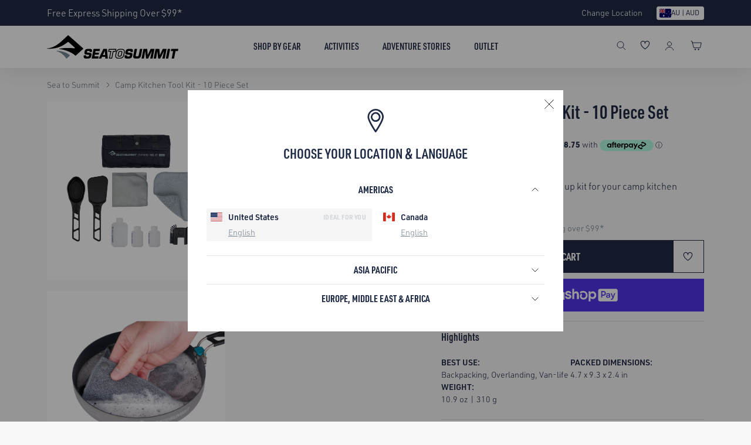

--- FILE ---
content_type: text/html; charset=utf-8
request_url: https://seatosummit.com.au/products/camp-kitchen-tool-kit-10-piece-set
body_size: 81835
content:
<!doctype html>
<html class="no-js" lang="en" dir="ltr">
  <head>
    <link rel="preconnect" href="//cdn.shopify.com" crossorigin>
    <link rel="preconnect" href="//use.typekit.net" crossorigin>
    
    
<link rel="preload" href="//seatosummit.com.au/cdn/shop/t/267/assets/common.min.css?v=33660109673278305641767669565" as="style" onload="this.onload=null;this.rel='stylesheet'">
<noscript><link rel="stylesheet" href="//seatosummit.com.au/cdn/shop/t/267/assets/common.min.css?v=33660109673278305641767669565"></noscript>

  <link rel="alternate" hreflang="en-us" href="https://seatosummit.com/products/camp-kitchen-tool-kit-10-piece-set" />
  <link rel="alternate" hreflang="en-ca" href="https://seatosummit.com/en-ca/products/camp-kitchen-tool-kit-10-piece-set" />
  <link rel="alternate" hreflang="en-au" href="https://seatosummit.com.au/products/camp-kitchen-tool-kit-10-piece-set" />
  <link rel="alternate" hreflang="en-de" href="https://seatosummit.eu/products/camp-kitchen-tool-kit-10-piece-set" />
  <link rel="alternate" hreflang="de-de" href="https://seatosummit.eu/de/products/camp-kitchen-tool-kit-10-piece-set" />
  <link rel="alternate" hreflang="de-ch" href="https://seatosummit.eu/de-ch/products/camp-kitchen-tool-kit-10-piece-set" />
  <link rel="alternate" hreflang="fr-ch" href="https://seatosummit.eu/fr-ch/products/camp-kitchen-tool-kit-10-piece-set" />
  <link rel="alternate" hreflang="it-ch" href="https://seatosummit.eu/it-ch/products/camp-kitchen-tool-kit-10-piece-set" />
  <link rel="alternate" hreflang="en-ch" href="https://seatosummit.eu/en-ch/products/camp-kitchen-tool-kit-10-piece-set" />
  <link rel="alternate" hreflang="de-at" href="https://seatosummit.eu/de-at/products/camp-kitchen-tool-kit-10-piece-set" />
  <link rel="alternate" hreflang="en-at" href="https://seatosummit.eu/en-at/products/camp-kitchen-tool-kit-10-piece-set" />
  <link rel="alternate" hreflang="en-be" href="https://seatosummit.eu/en-be/products/camp-kitchen-tool-kit-10-piece-set" />
  <link rel="alternate" hreflang="fr-be" href="https://seatosummit.eu/fr-be/products/camp-kitchen-tool-kit-10-piece-set" />
  <link rel="alternate" hreflang="en-cz" href="https://seatosummit.eu/en-cz/products/camp-kitchen-tool-kit-10-piece-set" />
  <link rel="alternate" hreflang="de-cz" href="https://seatosummit.eu/de-cz/products/camp-kitchen-tool-kit-10-piece-set" />
  <link rel="alternate" hreflang="en-lu" href="https://seatosummit.eu/en-lu/products/camp-kitchen-tool-kit-10-piece-set" />
  <link rel="alternate" hreflang="de-lu" href="https://seatosummit.eu/de-lu/products/camp-kitchen-tool-kit-10-piece-set" />
  <link rel="alternate" hreflang="fr-lu" href="https://seatosummit.eu/fr-lu/products/camp-kitchen-tool-kit-10-piece-set" />
  <link rel="alternate" hreflang="en-nl" href="https://seatosummit.eu/en-nl/products/camp-kitchen-tool-kit-10-piece-set" />
  <link rel="alternate" hreflang="en-no" href="https://seatosummit.eu/en-no/products/camp-kitchen-tool-kit-10-piece-set" />
  <link rel="alternate" hreflang="en-fr" href="https://seatosummit.eu/en-fr/products/camp-kitchen-tool-kit-10-piece-set" />
  <link rel="alternate" hreflang="fr-fr" href="https://seatosummit.eu/fr-fr/products/camp-kitchen-tool-kit-10-piece-set" />
  <link rel="alternate" hreflang="en-it" href="https://seatosummit.eu/en-it/products/camp-kitchen-tool-kit-10-piece-set" />
  <link rel="alternate" hreflang="it-it" href="https://seatosummit.eu/it-it/products/camp-kitchen-tool-kit-10-piece-set" />
  <link rel="alternate" hreflang="en-dk" href="https://seatosummit.eu/en-dk/products/camp-kitchen-tool-kit-10-piece-set" />
  <link rel="alternate" hreflang="en-se" href="https://seatosummit.eu/en-se/products/camp-kitchen-tool-kit-10-piece-set" />
  <link rel="alternate" hreflang="x-default" href="https://seatosummit.com/products/camp-kitchen-tool-kit-10-piece-set" />


    

    
      <meta name='google-site-verification' content='LpKSHDhHpoxLpv6TPD6GIpDFJhLXC-SFU9pfX25duo8'>
      <meta name='facebook-domain-verification' content='eqygcl6b8qdplb0m0oytfxy0mn1nze'>
    

    <meta charset="utf-8">
    <meta http-equiv="X-UA-Compatible" content="IE=edge"><link rel="canonical" href="https://seatosummit.com.au/products/camp-kitchen-tool-kit-10-piece-set"><meta name="viewport" content="width=device-width,initial-scale=1">

    <!-- Favicon --><link rel="shortcut icon" type="image/svg+xml" href="//seatosummit.com.au/cdn/shop/t/267/assets/favicon.svg?v=44264703966432572881741054635">
<link rel="apple-touch-icon" sizes="144x144" href="//seatosummit.com.au/cdn/shop/files/favicon_144x144.png?v=1648435936">

<link rel="manifest" href="//seatosummit.com.au/cdn/shop/t/267/assets/site.webmanifest?v=3782836454741651191743393227">
<link rel="mask-icon" href="//seatosummit.com.au/cdn/shop/t/267/assets/safari-pinned-tab.svg?v=22314082409854539281741054637" color="#0c1b2a">
<meta name="msapplication-TileColor" content="#1F2A44">
<meta name="msapplication-config" content="//seatosummit.com.au/cdn/shop/t/267/assets/browserconfig.xml?v=23450568608097507981741054637">
<meta name="theme-color" content="#ffffff"><!-- Title -->
    <title>Camp Kitchen Tool Kit - 10 Piece Set | Sea to Summit</title>

    <!-- Meta Desc --><meta name="description" content="LIFETIME GUARANTEE. Hang this compact kit in your camp kitchen and you&#39;ll have most things you need to hand to create - and clean up after - gourmet outdoor meals. The kit contains everything from empty leakproof bottles for oils and condiments, to a folding spatula and serving spoon, to a pot scrubber, washcloth and dishcloth.">
      <link rel="stylesheet" href="https://use.typekit.net/rke5sfi.css">
    

    
    
      
        <!-- Google Tag Manager -->
        <script>(function(w,d,s,l,i){w[l]=w[l]||[];w[l].push({'gtm.start':
          new Date().getTime(),event:'gtm.js'});var f=d.getElementsByTagName(s)[0],
          j=d.createElement(s),dl=l!='dataLayer'?'&l='+l:'';j.async=true;j.src=
          'https://www.googletagmanager.com/gtm.js?id='+i+dl;f.parentNode.insertBefore(j,f);
          })(window,document,'script','dataLayer','GTM-KJT5LR6');</script>
          <!-- End Google Tag Manager -->
      
    <!-- SEO and Social Media Meta -->

<meta property="og:site_name" content="Sea to Summit Australia">
<meta property="og:url" content="https://seatosummit.com.au/products/camp-kitchen-tool-kit-10-piece-set">
<meta property="og:title" content="Camp Kitchen Tool Kit - 10 Piece Set | Sea to Summit">
<meta property="og:type" content="product">
<meta property="og:description" content="LIFETIME GUARANTEE. Hang this compact kit in your camp kitchen and you&#39;ll have most things you need to hand to create - and clean up after - gourmet outdoor meals. The kit contains everything from empty leakproof bottles for oils and condiments, to a folding spatula and serving spoon, to a pot scrubber, washcloth and dishcloth."><meta property="og:image" content="http://seatosummit.com.au/cdn/shop/products/CampKitchenToolKit-10PieceSet-01_9327868144921-1200x1200-9239c17.jpg?v=1649655363">
  <meta property="og:image:secure_url" content="https://seatosummit.com.au/cdn/shop/products/CampKitchenToolKit-10PieceSet-01_9327868144921-1200x1200-9239c17.jpg?v=1649655363">
  <meta property="og:image:width" content="1200">
  <meta property="og:image:height" content="1200"><meta property="og:price:amount" content="74.99">
  <meta property="og:price:currency" content="AUD"><meta name="twitter:card" content="summary_large_image">
<meta name="twitter:title" content="Camp Kitchen Tool Kit - 10 Piece Set | Sea to Summit">
<meta name="twitter:description" content="LIFETIME GUARANTEE. Hang this compact kit in your camp kitchen and you&#39;ll have most things you need to hand to create - and clean up after - gourmet outdoor meals. The kit contains everything from empty leakproof bottles for oils and condiments, to a folding spatula and serving spoon, to a pot scrubber, washcloth and dishcloth.">
<script>
      window.routes = {
        predictive_search_url: '/search/suggest'
      };
      
      window.sts_i18n = {
        addtoCompare:               `Compare`,
        addToCart:                  `Add to cart`,
        soldOut:                    `Notify Me When It’s Available`,
        unavailable:                `Unavailable`,
        rating_text:                `Rating: {{ rating }} out of 5 stars`,
        review_summary:             `{{ rating }} out of 5 stars based on {{ reviews_count }} reviews`,
        review_singular:            `Review`,
        review_plural:              `Reviews`,
        review_rating_empty_state:  `Be the first to review this product <u>here</u>!`,
        next:                       `Next`,
        previous:                   `Previous`,
        days:                       `days`,
        day:                        `day`,
      }
    </script>

    <!-- Begin - Shopify Header Hooks -->
    <script>window.performance && window.performance.mark && window.performance.mark('shopify.content_for_header.start');</script><meta name="facebook-domain-verification" content="1q66gl0odtci3ikrdizvvfifqu712o">
<meta name="google-site-verification" content="D02qE8vzUWjKvEOdL4sPiTc7ur__b1QzjMCADV8J7RM">
<meta id="shopify-digital-wallet" name="shopify-digital-wallet" content="/61482172602/digital_wallets/dialog">
<meta name="shopify-checkout-api-token" content="64e8196c5ec4b46cb9445d3dfaa52594">
<meta id="in-context-paypal-metadata" data-shop-id="61482172602" data-venmo-supported="false" data-environment="production" data-locale="en_US" data-paypal-v4="true" data-currency="AUD">
<link rel="alternate" type="application/json+oembed" href="https://seatosummit.com.au/products/camp-kitchen-tool-kit-10-piece-set.oembed">
<script async="async" src="/checkouts/internal/preloads.js?locale=en-AU"></script>
<link rel="preconnect" href="https://shop.app" crossorigin="anonymous">
<script async="async" src="https://shop.app/checkouts/internal/preloads.js?locale=en-AU&shop_id=61482172602" crossorigin="anonymous"></script>
<script id="apple-pay-shop-capabilities" type="application/json">{"shopId":61482172602,"countryCode":"AU","currencyCode":"AUD","merchantCapabilities":["supports3DS"],"merchantId":"gid:\/\/shopify\/Shop\/61482172602","merchantName":"Sea to Summit Australia","requiredBillingContactFields":["postalAddress","email","phone"],"requiredShippingContactFields":["postalAddress","email","phone"],"shippingType":"shipping","supportedNetworks":["visa","masterCard","amex","jcb"],"total":{"type":"pending","label":"Sea to Summit Australia","amount":"1.00"},"shopifyPaymentsEnabled":true,"supportsSubscriptions":true}</script>
<script id="shopify-features" type="application/json">{"accessToken":"64e8196c5ec4b46cb9445d3dfaa52594","betas":["rich-media-storefront-analytics"],"domain":"seatosummit.com.au","predictiveSearch":true,"shopId":61482172602,"locale":"en"}</script>
<script>var Shopify = Shopify || {};
Shopify.shop = "sea-to-summit-australia.myshopify.com";
Shopify.locale = "en";
Shopify.currency = {"active":"AUD","rate":"1.0"};
Shopify.country = "AU";
Shopify.theme = {"name":"sea-to-summit\/sts-au-main","id":143583412410,"schema_name":"One STS Theme","schema_version":"2.3.0","theme_store_id":null,"role":"main"};
Shopify.theme.handle = "null";
Shopify.theme.style = {"id":null,"handle":null};
Shopify.cdnHost = "seatosummit.com.au/cdn";
Shopify.routes = Shopify.routes || {};
Shopify.routes.root = "/";</script>
<script type="module">!function(o){(o.Shopify=o.Shopify||{}).modules=!0}(window);</script>
<script>!function(o){function n(){var o=[];function n(){o.push(Array.prototype.slice.apply(arguments))}return n.q=o,n}var t=o.Shopify=o.Shopify||{};t.loadFeatures=n(),t.autoloadFeatures=n()}(window);</script>
<script>
  window.ShopifyPay = window.ShopifyPay || {};
  window.ShopifyPay.apiHost = "shop.app\/pay";
  window.ShopifyPay.redirectState = null;
</script>
<script id="shop-js-analytics" type="application/json">{"pageType":"product"}</script>
<script defer="defer" async type="module" src="//seatosummit.com.au/cdn/shopifycloud/shop-js/modules/v2/client.init-shop-cart-sync_BT-GjEfc.en.esm.js"></script>
<script defer="defer" async type="module" src="//seatosummit.com.au/cdn/shopifycloud/shop-js/modules/v2/chunk.common_D58fp_Oc.esm.js"></script>
<script defer="defer" async type="module" src="//seatosummit.com.au/cdn/shopifycloud/shop-js/modules/v2/chunk.modal_xMitdFEc.esm.js"></script>
<script type="module">
  await import("//seatosummit.com.au/cdn/shopifycloud/shop-js/modules/v2/client.init-shop-cart-sync_BT-GjEfc.en.esm.js");
await import("//seatosummit.com.au/cdn/shopifycloud/shop-js/modules/v2/chunk.common_D58fp_Oc.esm.js");
await import("//seatosummit.com.au/cdn/shopifycloud/shop-js/modules/v2/chunk.modal_xMitdFEc.esm.js");

  window.Shopify.SignInWithShop?.initShopCartSync?.({"fedCMEnabled":true,"windoidEnabled":true});

</script>
<script>
  window.Shopify = window.Shopify || {};
  if (!window.Shopify.featureAssets) window.Shopify.featureAssets = {};
  window.Shopify.featureAssets['shop-js'] = {"shop-cart-sync":["modules/v2/client.shop-cart-sync_DZOKe7Ll.en.esm.js","modules/v2/chunk.common_D58fp_Oc.esm.js","modules/v2/chunk.modal_xMitdFEc.esm.js"],"init-fed-cm":["modules/v2/client.init-fed-cm_B6oLuCjv.en.esm.js","modules/v2/chunk.common_D58fp_Oc.esm.js","modules/v2/chunk.modal_xMitdFEc.esm.js"],"shop-cash-offers":["modules/v2/client.shop-cash-offers_D2sdYoxE.en.esm.js","modules/v2/chunk.common_D58fp_Oc.esm.js","modules/v2/chunk.modal_xMitdFEc.esm.js"],"shop-login-button":["modules/v2/client.shop-login-button_QeVjl5Y3.en.esm.js","modules/v2/chunk.common_D58fp_Oc.esm.js","modules/v2/chunk.modal_xMitdFEc.esm.js"],"pay-button":["modules/v2/client.pay-button_DXTOsIq6.en.esm.js","modules/v2/chunk.common_D58fp_Oc.esm.js","modules/v2/chunk.modal_xMitdFEc.esm.js"],"shop-button":["modules/v2/client.shop-button_DQZHx9pm.en.esm.js","modules/v2/chunk.common_D58fp_Oc.esm.js","modules/v2/chunk.modal_xMitdFEc.esm.js"],"avatar":["modules/v2/client.avatar_BTnouDA3.en.esm.js"],"init-windoid":["modules/v2/client.init-windoid_CR1B-cfM.en.esm.js","modules/v2/chunk.common_D58fp_Oc.esm.js","modules/v2/chunk.modal_xMitdFEc.esm.js"],"init-shop-for-new-customer-accounts":["modules/v2/client.init-shop-for-new-customer-accounts_C_vY_xzh.en.esm.js","modules/v2/client.shop-login-button_QeVjl5Y3.en.esm.js","modules/v2/chunk.common_D58fp_Oc.esm.js","modules/v2/chunk.modal_xMitdFEc.esm.js"],"init-shop-email-lookup-coordinator":["modules/v2/client.init-shop-email-lookup-coordinator_BI7n9ZSv.en.esm.js","modules/v2/chunk.common_D58fp_Oc.esm.js","modules/v2/chunk.modal_xMitdFEc.esm.js"],"init-shop-cart-sync":["modules/v2/client.init-shop-cart-sync_BT-GjEfc.en.esm.js","modules/v2/chunk.common_D58fp_Oc.esm.js","modules/v2/chunk.modal_xMitdFEc.esm.js"],"shop-toast-manager":["modules/v2/client.shop-toast-manager_DiYdP3xc.en.esm.js","modules/v2/chunk.common_D58fp_Oc.esm.js","modules/v2/chunk.modal_xMitdFEc.esm.js"],"init-customer-accounts":["modules/v2/client.init-customer-accounts_D9ZNqS-Q.en.esm.js","modules/v2/client.shop-login-button_QeVjl5Y3.en.esm.js","modules/v2/chunk.common_D58fp_Oc.esm.js","modules/v2/chunk.modal_xMitdFEc.esm.js"],"init-customer-accounts-sign-up":["modules/v2/client.init-customer-accounts-sign-up_iGw4briv.en.esm.js","modules/v2/client.shop-login-button_QeVjl5Y3.en.esm.js","modules/v2/chunk.common_D58fp_Oc.esm.js","modules/v2/chunk.modal_xMitdFEc.esm.js"],"shop-follow-button":["modules/v2/client.shop-follow-button_CqMgW2wH.en.esm.js","modules/v2/chunk.common_D58fp_Oc.esm.js","modules/v2/chunk.modal_xMitdFEc.esm.js"],"checkout-modal":["modules/v2/client.checkout-modal_xHeaAweL.en.esm.js","modules/v2/chunk.common_D58fp_Oc.esm.js","modules/v2/chunk.modal_xMitdFEc.esm.js"],"shop-login":["modules/v2/client.shop-login_D91U-Q7h.en.esm.js","modules/v2/chunk.common_D58fp_Oc.esm.js","modules/v2/chunk.modal_xMitdFEc.esm.js"],"lead-capture":["modules/v2/client.lead-capture_BJmE1dJe.en.esm.js","modules/v2/chunk.common_D58fp_Oc.esm.js","modules/v2/chunk.modal_xMitdFEc.esm.js"],"payment-terms":["modules/v2/client.payment-terms_Ci9AEqFq.en.esm.js","modules/v2/chunk.common_D58fp_Oc.esm.js","modules/v2/chunk.modal_xMitdFEc.esm.js"]};
</script>
<script>(function() {
  var isLoaded = false;
  function asyncLoad() {
    if (isLoaded) return;
    isLoaded = true;
    var urls = ["https:\/\/cdn-bundler.nice-team.net\/app\/js\/bundler.js?shop=sea-to-summit-australia.myshopify.com","https:\/\/cdn.rebuyengine.com\/onsite\/js\/rebuy.js?shop=sea-to-summit-australia.myshopify.com"];
    for (var i = 0; i < urls.length; i++) {
      var s = document.createElement('script');
      s.type = 'text/javascript';
      s.async = true;
      s.src = urls[i];
      var x = document.getElementsByTagName('script')[0];
      x.parentNode.insertBefore(s, x);
    }
  };
  if(window.attachEvent) {
    window.attachEvent('onload', asyncLoad);
  } else {
    window.addEventListener('load', asyncLoad, false);
  }
})();</script>
<script id="__st">var __st={"a":61482172602,"offset":28800,"reqid":"ee4ce1c7-595f-4568-ae1a-8809f233890e-1769386477","pageurl":"seatosummit.com.au\/products\/camp-kitchen-tool-kit-10-piece-set","u":"d6aaab2fa1b4","p":"product","rtyp":"product","rid":7051075715258};</script>
<script>window.ShopifyPaypalV4VisibilityTracking = true;</script>
<script id="captcha-bootstrap">!function(){'use strict';const t='contact',e='account',n='new_comment',o=[[t,t],['blogs',n],['comments',n],[t,'customer']],c=[[e,'customer_login'],[e,'guest_login'],[e,'recover_customer_password'],[e,'create_customer']],r=t=>t.map((([t,e])=>`form[action*='/${t}']:not([data-nocaptcha='true']) input[name='form_type'][value='${e}']`)).join(','),a=t=>()=>t?[...document.querySelectorAll(t)].map((t=>t.form)):[];function s(){const t=[...o],e=r(t);return a(e)}const i='password',u='form_key',d=['recaptcha-v3-token','g-recaptcha-response','h-captcha-response',i],f=()=>{try{return window.sessionStorage}catch{return}},m='__shopify_v',_=t=>t.elements[u];function p(t,e,n=!1){try{const o=window.sessionStorage,c=JSON.parse(o.getItem(e)),{data:r}=function(t){const{data:e,action:n}=t;return t[m]||n?{data:e,action:n}:{data:t,action:n}}(c);for(const[e,n]of Object.entries(r))t.elements[e]&&(t.elements[e].value=n);n&&o.removeItem(e)}catch(o){console.error('form repopulation failed',{error:o})}}const l='form_type',E='cptcha';function T(t){t.dataset[E]=!0}const w=window,h=w.document,L='Shopify',v='ce_forms',y='captcha';let A=!1;((t,e)=>{const n=(g='f06e6c50-85a8-45c8-87d0-21a2b65856fe',I='https://cdn.shopify.com/shopifycloud/storefront-forms-hcaptcha/ce_storefront_forms_captcha_hcaptcha.v1.5.2.iife.js',D={infoText:'Protected by hCaptcha',privacyText:'Privacy',termsText:'Terms'},(t,e,n)=>{const o=w[L][v],c=o.bindForm;if(c)return c(t,g,e,D).then(n);var r;o.q.push([[t,g,e,D],n]),r=I,A||(h.body.append(Object.assign(h.createElement('script'),{id:'captcha-provider',async:!0,src:r})),A=!0)});var g,I,D;w[L]=w[L]||{},w[L][v]=w[L][v]||{},w[L][v].q=[],w[L][y]=w[L][y]||{},w[L][y].protect=function(t,e){n(t,void 0,e),T(t)},Object.freeze(w[L][y]),function(t,e,n,w,h,L){const[v,y,A,g]=function(t,e,n){const i=e?o:[],u=t?c:[],d=[...i,...u],f=r(d),m=r(i),_=r(d.filter((([t,e])=>n.includes(e))));return[a(f),a(m),a(_),s()]}(w,h,L),I=t=>{const e=t.target;return e instanceof HTMLFormElement?e:e&&e.form},D=t=>v().includes(t);t.addEventListener('submit',(t=>{const e=I(t);if(!e)return;const n=D(e)&&!e.dataset.hcaptchaBound&&!e.dataset.recaptchaBound,o=_(e),c=g().includes(e)&&(!o||!o.value);(n||c)&&t.preventDefault(),c&&!n&&(function(t){try{if(!f())return;!function(t){const e=f();if(!e)return;const n=_(t);if(!n)return;const o=n.value;o&&e.removeItem(o)}(t);const e=Array.from(Array(32),(()=>Math.random().toString(36)[2])).join('');!function(t,e){_(t)||t.append(Object.assign(document.createElement('input'),{type:'hidden',name:u})),t.elements[u].value=e}(t,e),function(t,e){const n=f();if(!n)return;const o=[...t.querySelectorAll(`input[type='${i}']`)].map((({name:t})=>t)),c=[...d,...o],r={};for(const[a,s]of new FormData(t).entries())c.includes(a)||(r[a]=s);n.setItem(e,JSON.stringify({[m]:1,action:t.action,data:r}))}(t,e)}catch(e){console.error('failed to persist form',e)}}(e),e.submit())}));const S=(t,e)=>{t&&!t.dataset[E]&&(n(t,e.some((e=>e===t))),T(t))};for(const o of['focusin','change'])t.addEventListener(o,(t=>{const e=I(t);D(e)&&S(e,y())}));const B=e.get('form_key'),M=e.get(l),P=B&&M;t.addEventListener('DOMContentLoaded',(()=>{const t=y();if(P)for(const e of t)e.elements[l].value===M&&p(e,B);[...new Set([...A(),...v().filter((t=>'true'===t.dataset.shopifyCaptcha))])].forEach((e=>S(e,t)))}))}(h,new URLSearchParams(w.location.search),n,t,e,['guest_login'])})(!0,!0)}();</script>
<script integrity="sha256-4kQ18oKyAcykRKYeNunJcIwy7WH5gtpwJnB7kiuLZ1E=" data-source-attribution="shopify.loadfeatures" defer="defer" src="//seatosummit.com.au/cdn/shopifycloud/storefront/assets/storefront/load_feature-a0a9edcb.js" crossorigin="anonymous"></script>
<script crossorigin="anonymous" defer="defer" src="//seatosummit.com.au/cdn/shopifycloud/storefront/assets/shopify_pay/storefront-65b4c6d7.js?v=20250812"></script>
<script data-source-attribution="shopify.dynamic_checkout.dynamic.init">var Shopify=Shopify||{};Shopify.PaymentButton=Shopify.PaymentButton||{isStorefrontPortableWallets:!0,init:function(){window.Shopify.PaymentButton.init=function(){};var t=document.createElement("script");t.src="https://seatosummit.com.au/cdn/shopifycloud/portable-wallets/latest/portable-wallets.en.js",t.type="module",document.head.appendChild(t)}};
</script>
<script data-source-attribution="shopify.dynamic_checkout.buyer_consent">
  function portableWalletsHideBuyerConsent(e){var t=document.getElementById("shopify-buyer-consent"),n=document.getElementById("shopify-subscription-policy-button");t&&n&&(t.classList.add("hidden"),t.setAttribute("aria-hidden","true"),n.removeEventListener("click",e))}function portableWalletsShowBuyerConsent(e){var t=document.getElementById("shopify-buyer-consent"),n=document.getElementById("shopify-subscription-policy-button");t&&n&&(t.classList.remove("hidden"),t.removeAttribute("aria-hidden"),n.addEventListener("click",e))}window.Shopify?.PaymentButton&&(window.Shopify.PaymentButton.hideBuyerConsent=portableWalletsHideBuyerConsent,window.Shopify.PaymentButton.showBuyerConsent=portableWalletsShowBuyerConsent);
</script>
<script data-source-attribution="shopify.dynamic_checkout.cart.bootstrap">document.addEventListener("DOMContentLoaded",(function(){function t(){return document.querySelector("shopify-accelerated-checkout-cart, shopify-accelerated-checkout")}if(t())Shopify.PaymentButton.init();else{new MutationObserver((function(e,n){t()&&(Shopify.PaymentButton.init(),n.disconnect())})).observe(document.body,{childList:!0,subtree:!0})}}));
</script>
<link id="shopify-accelerated-checkout-styles" rel="stylesheet" media="screen" href="https://seatosummit.com.au/cdn/shopifycloud/portable-wallets/latest/accelerated-checkout-backwards-compat.css" crossorigin="anonymous">
<style id="shopify-accelerated-checkout-cart">
        #shopify-buyer-consent {
  margin-top: 1em;
  display: inline-block;
  width: 100%;
}

#shopify-buyer-consent.hidden {
  display: none;
}

#shopify-subscription-policy-button {
  background: none;
  border: none;
  padding: 0;
  text-decoration: underline;
  font-size: inherit;
  cursor: pointer;
}

#shopify-subscription-policy-button::before {
  box-shadow: none;
}

      </style>

<script>window.performance && window.performance.mark && window.performance.mark('shopify.content_for_header.end');</script>

    <!-- Common/Main js file -->
    <script src="//seatosummit.com.au/cdn/shop/t/267/assets/common-js.min.js?v=166242871870011014421767669645" defer="defer"></script>
    
    <!-- begin-boost-pfs-filter-css --><link rel="preload stylesheet" href="//seatosummit.com.au/cdn/shop/t/267/assets/boost-pfs-instant-search.css?v=90340242707412379151741240549" as="style">
  <link rel="preload" href="//seatosummit.com.au/cdn/shop/t/267/assets/boost-pfs-custom.css?v=133393596614900516471754880322" as="style" onload="this.onload=null;this.rel='stylesheet'">
  <noscript><link rel="stylesheet" href="//seatosummit.com.au/cdn/shop/t/267/assets/boost-pfs-custom.css?v=133393596614900516471754880322"></noscript>
<style data-id="boost-pfs-style">
    .boost-pfs-filter-option-title-text {color: rgba(31,42,68,1);font-size: 18px;font-weight: 700;text-transform: uppercase;font-family: urw-din-condensed;}

   .boost-pfs-filter-tree-v .boost-pfs-filter-option-title-text:before {border-top-color: rgba(31,42,68,1);}
    .boost-pfs-filter-tree-v .boost-pfs-filter-option.boost-pfs-filter-option-collapsed .boost-pfs-filter-option-title-text:before {border-bottom-color: rgba(31,42,68,1);}
    .boost-pfs-filter-tree-h .boost-pfs-filter-option-title-heading:before {border-right-color: rgba(31,42,68,1);
        border-bottom-color: rgba(31,42,68,1);}

    .boost-pfs-filter-refine-by .boost-pfs-filter-option-title h3 {color: rgba(31,42,68,1);}

    .boost-pfs-filter-option-content .boost-pfs-filter-option-item-list .boost-pfs-filter-option-item button,
    .boost-pfs-filter-option-content .boost-pfs-filter-option-item-list .boost-pfs-filter-option-item .boost-pfs-filter-button,
    .boost-pfs-filter-option-range-amount input,
    .boost-pfs-filter-tree-v .boost-pfs-filter-refine-by .boost-pfs-filter-refine-by-items .refine-by-item,
    .boost-pfs-filter-refine-by-wrapper-v .boost-pfs-filter-refine-by .boost-pfs-filter-refine-by-items .refine-by-item,
    .boost-pfs-filter-refine-by .boost-pfs-filter-option-title,
    .boost-pfs-filter-refine-by .boost-pfs-filter-refine-by-items .refine-by-item>a,
    .boost-pfs-filter-refine-by>span,
    .boost-pfs-filter-clear,
    .boost-pfs-filter-clear-all{color: rgba(31,42,68,1);font-size: 16px;font-family: urw-din;}
    .boost-pfs-filter-tree-h .boost-pfs-filter-pc .boost-pfs-filter-refine-by-items .refine-by-item .boost-pfs-filter-clear .refine-by-type,
    .boost-pfs-filter-refine-by-wrapper-h .boost-pfs-filter-pc .boost-pfs-filter-refine-by-items .refine-by-item .boost-pfs-filter-clear .refine-by-type {color: rgba(31,42,68,1);}

    .boost-pfs-filter-option-multi-level-collections .boost-pfs-filter-option-multi-level-list .boost-pfs-filter-option-item .boost-pfs-filter-button-arrow .boost-pfs-arrow:before,
    .boost-pfs-filter-option-multi-level-tag .boost-pfs-filter-option-multi-level-list .boost-pfs-filter-option-item .boost-pfs-filter-button-arrow .boost-pfs-arrow:before {border-right: 1px solid rgba(31,42,68,1);
        border-bottom: 1px solid rgba(31,42,68,1);}

    .boost-pfs-filter-refine-by-wrapper-v .boost-pfs-filter-refine-by .boost-pfs-filter-refine-by-items .refine-by-item .boost-pfs-filter-clear:after,
    .boost-pfs-filter-refine-by-wrapper-v .boost-pfs-filter-refine-by .boost-pfs-filter-refine-by-items .refine-by-item .boost-pfs-filter-clear:before,
    .boost-pfs-filter-tree-v .boost-pfs-filter-refine-by .boost-pfs-filter-refine-by-items .refine-by-item .boost-pfs-filter-clear:after,
    .boost-pfs-filter-tree-v .boost-pfs-filter-refine-by .boost-pfs-filter-refine-by-items .refine-by-item .boost-pfs-filter-clear:before,
    .boost-pfs-filter-refine-by-wrapper-h .boost-pfs-filter-pc .boost-pfs-filter-refine-by-items .refine-by-item .boost-pfs-filter-clear:after,
    .boost-pfs-filter-refine-by-wrapper-h .boost-pfs-filter-pc .boost-pfs-filter-refine-by-items .refine-by-item .boost-pfs-filter-clear:before,
    .boost-pfs-filter-tree-h .boost-pfs-filter-pc .boost-pfs-filter-refine-by-items .refine-by-item .boost-pfs-filter-clear:after,
    .boost-pfs-filter-tree-h .boost-pfs-filter-pc .boost-pfs-filter-refine-by-items .refine-by-item .boost-pfs-filter-clear:before {border-top-color: rgba(31,42,68,1);}
    .boost-pfs-filter-option-range-slider .noUi-value-horizontal {color: rgba(31,42,68,1);}

    .boost-pfs-filter-tree-mobile-button button,
    .boost-pfs-filter-top-sorting-mobile button {background: rgba(255,255,255,1) !important;}
    .boost-pfs-filter-top-sorting-mobile button>span:after {}
  </style><!-- end-boost-pfs-filter-css -->

    
    <!-- Swiper JS -->
    <script src="https://cdn.jsdelivr.net/npm/swiper@11/swiper-bundle.min.js" defer></script>

<link rel="preload" href="//seatosummit.com.au/cdn/shop/t/267/assets/product.min.css?v=178287672166591502881767669565" as="style" onload="this.onload=null;this.rel='stylesheet'">
<noscript><link rel="stylesheet" href="//seatosummit.com.au/cdn/shop/t/267/assets/product.min.css?v=178287672166591502881767669565"></noscript><script src="//seatosummit.com.au/cdn/shop/t/267/assets/product-js.min.js?v=76266472527606219631768888844" defer="defer"></script> 
      <script type="application/ld+json">
  {
    "@context": "http://schema.org/",
    "@type": "Product",
    "name": "Camp Kitchen Tool Kit - 10 Piece Set",
    "url": "https:\/\/seatosummit.com.au\/products\/camp-kitchen-tool-kit-10-piece-set",
      "image": "\/\/seatosummit.com.au\/cdn\/shop\/products\/CampKitchenToolKit-10PieceSet-01_9327868144921-1200x1200-9239c17.jpg?v=1649655363\u0026width=1200",
    
    "description": "Hang this compact kit in your camp kitchen and you'll have most things you need on hand to create - and clean up after - gourmet outdoor meals. The kit contains everything from empty leakproof bottles for oils and condiments, to a folding spatula and serving spoon, to a pot scrubber, washcloth and dishcloth.\nFeatures\n\n\n\nKit offers multiple attachment \/ hanging points\n1 x 100ml \/ 3.3oz and 2 x 50 ml \/ 1.7oz leakproof bottles for oil and condiments\nFolding nylon spatula is large enough for flipping pancakes\nFolding collapsible serving spoon is perfect for soups and stews\nWilderness Wash bottle stows in pot scrubber, then flips around for easy dispensing\nDouble-sided washcloth for easy cleaning \/ super absorbent, quick-drying DryLite dishtowel for drying\nSnaps offer attachment points to hang dishcloths to dry\n\n\n","sku": "ACK022011-122104","brand": {
      "@type": "Brand",
      "name": "Sea to Summit"
    },
    "category": "Utensils",
    "offers": [{
          "@type" : "Offer","sku": "ACK022011-122104","availability" : "http://schema.org/InStock",
          "price" : 74.99,
          "priceCurrency" : "AUD",
          "priceValidUntil": "2027-01-26",
          "url" : "https:\/\/seatosummit.com.au\/products\/camp-kitchen-tool-kit-10-piece-set?variant=41261522944186"
        }]
    
    
      ,"aggregateRating": {
        "@type": "AggregateRating",
        "ratingValue": "4.9",
        "bestRating": "5",
        "worstRating": "1",
        "reviewCount": "10",
        "ratingCount": "10"
      }
    
  }
</script>



    

    

    

    


    

       

    

    
      <!-- Yotpo script -->
      <script type='text/javascript'>(function e(){var e=document.createElement("script");e.type="text/javascript",e.defer=true,e.src="//staticw2.yotpo.com/07w3OnoxNdoPEdVOdd7qPYR8FhBjv6dKHIOETUEM/widget.js";var t=document.getElementsByTagName("script")[0];t.parentNode.insertBefore(e,t)})();</script>
    

    
    <!-- begin-boost-pfs-js --><script>
  /* Declare bcSfFilterConfig variable */
  var boostPFSAppConfig = {
    api: {
      filterUrl: 'https://services.mybcapps.com/bc-sf-filter/filter',
      searchUrl: 'https://services.mybcapps.com/bc-sf-filter/search',
      suggestionUrl: 'https://services.mybcapps.com/bc-sf-filter/search/suggest',
      productsUrl: 'https://services.mybcapps.com/bc-sf-filter/search/products',
      analyticsUrl: 'https://lambda.mybcapps.com/e'
    },
    shop: {
      name: 'Sea to Summit Australia',
      url: 'https://seatosummit.com.au',
      domain: 'sea-to-summit-australia.myshopify.com',
      currency: 'AUD',
      money_format: "\u0026#36;{{amount}}",
      money_format_with_currency: "\u0026#36;{{amount}} AUD"
    },
    general: {
      file_url: "//seatosummit.com.au/cdn/shop/files/?v=56516",
      asset_url: "//seatosummit.com.au/cdn/shop/t/267/assets/boost-pfs.js?v=56516",
      collection_id: 0,
      collection_handle: "",
      collection_product_count: 0,
      
      
      product_id: 7051075715258,
      
      theme_id: 143583412410,
      collection_tags: null,
      current_tags: null,
      default_sort_by: "",
      swatch_extension: "png",
      no_image_url: "//seatosummit.com.au/cdn/shop/t/267/assets/boost-pfs-no-image.gif?v=45510820439899768411741054636",
      search_term: "",
      template: "product",currencies: ["AUD"],
      current_currency:"AUD",published_locales: {"en":true},
      current_locale:"en",
      isInitFilter:false,
      addOnVisualMerchandising: null
    },
    
    settings: {"general":{"productAndVariantAvailable":false,"availableAfterFiltering":false,"activeFilterScrollbar":true,"showFilterOptionCount":true,"showSingleOption":false,"showOutOfStockOption":false,"collapseOnPCByDefault":false,"collapseOnMobileByDefault":false,"keepToggleState":true,"showRefineBy":true,"capitalizeFilterOptionValues":true,"paginationType":"default","showLoading":false,"activeScrollToTop":false,"customSortingList":"manual|number-extra-sort1-descending|price-ascending|price-descending|title-ascending|title-descending|created-descending|best-selling","enableAjaxCart":false,"ajaxCartStyle":"slide","selectOptionInProductItem":false,"changeMobileButtonLabel":false,"sortingAvailableFirst":true,"showVariantImageBasedOn":"color","addCollectionToProductUrl":false,"showVariantImageBasedOnSelectedFilter":"pf_opt_color","urlScheme":2,"isShortenUrlParam":true,"shortenUrlParamList":["pf_v_vendor:vendor","pf_pt_product_type:product_type","pf_p_price:price","pf_pt_collection:collection","pf_t_best_use:best_use","pf_w_weight_g:weight_g","pf_opt_color:color","pf_r_review_ratings:review_ratings","pf_st_stock_status:stock_status","pf_c_category:category","pf_t_season_rating:season_rating","pf_t_features:features","pf_t_sleeping_bag_liner_type:sleeping_bag_liner_type","pf_opt_shape:shape","pf_t_category:category1","pf_t_weight:weight","pf_opt_temp_rating:temp_rating","pf_t_sleeping_bag_type:sleeping_bag_type","pf_t_sleeping_bag_shape:sleeping_bag_shape","pf_opt_size:size","pf_c_collection:collection1","pf_t_sleeping_capacity:sleeping_capacity","pf_t_season:season","pf_t_design_type:design_type","pf_mlt_category:category2","pf_pt_category:category3","pf_opt_type:type1","pf_t_packability:packability","pf_t_performance:performance","pf_t_type:type1_2","pf_t_save_with_sets:save_with_sets","pf_t_discount_tier:discount_tier","pf_vp_variants_price:variants_price","pf_vp_price2:price2","pf_vp_filter_by_price:filter_by_price","pf_vp_price:price3","pf_p_price_old:price_old","pf_mlt_discount_tiers:discount_tiers","pf_mlt_discount:discount","pf_mlt_multi_level_tags:multi_level_tags","pf_t_series:series","pf_t_model:model","pf_mlt_series:series1","pf_mlt_weight_packability:weight_packability","pf_mlt_climate:climate","pf_t_gear:gear","pf_mlt_save_with_sets:save_with_sets1","pf_t_product_type:product_type1","pf_t_features_old:features_old","pf_mlt_features:features1","pf_t_collection:collection2","pf_mlt_discount_tier:discount_tier1"],"enableCollectionSearch":false,"collectionSearchLabel":"Search products","swatchImageVersion":8,"enableTrackingOrderRevenue":true},"search":{"enableSuggestion":true,"showSuggestionProductVendor":false,"showSuggestionProductPrice":true,"showSuggestionProductSalePrice":true,"showSuggestionProductSku":false,"showSuggestionProductImage":true,"productAvailable":false,"suggestionBlocks":[{"type":"products","label":"Products","status":"active","number":6},{"type":"suggestions","label":"Popular suggestions","status":"active","number":5},{"type":"collections","label":"Collections","status":"active","number":3,"excludedValues":[]},{"type":"pages","label":"Blog & Pages","status":"active","number":3}],"searchBoxOnclick":{"recentSearch":{"label":"Recent searches","status":true,"number":"3"},"searchTermSuggestion":{"label":"Popular searches","status":true,"data":["sleeping bag","pillow","bag","dry bag","sleeping mat","gaiters","liner","cup","towel","poncho"],"backup":["ultralight tents","dry bags","down sleeping bags"],"type":"based_on_data"},"productSuggestion":{"label":"Trending products","status":true,"data":["7051135484090","7051097440442","7058090950842","7051110908090","7051135254714","7403267915962","7051118936250","8182188146874","7553613332666","7051133649082"],"backup":[7051097702586,7051130732730],"type":"based_on_data"}},"suggestionNoResult":{"search_terms":{"label":"Popular searches","status":true,"data":["pillow","sleeping bag","dry bag","sleeping mat","towel","ultralight tents"],"type":"manually","backup":["1","sleeping bag","bag","spork","pillow","detour","backpack","the","dry bags","dry bag"]},"products":{"label":"Trending products","status":true,"data":["folding-bucket","alto-lightfoot-footprint","nano-head-net","airlite-towel","ultra-sil-day-pack","down-wash-kit","tpu-guide-waterproof-case-iphone-smartphone","horizon-insultated-mug","frontier-collapsible-bowl","eye-shades"],"type":"based_on_data","backup":["aeros-pillow-premium","ether-light-xt-insulated-sleeping-pad","ether-light-xt-insulated-womens-sleeping-pad"]}},"suggestionStyle":"style2","suggestionStyle1ProductItemType":"list","suggestionStyle1ProductPosition":"none","suggestionStyle1ProductPerRow":"1","suggestionStyle2ProductItemType":"grid","suggestionStyle2ProductPosition":"right","suggestionStyle2ProductPerRow":"2","suggestionStyle3ProductItemType":"grid","suggestionStyle3ProductPosition":"right","suggestionStyle3ProductPerRow":"3","searchPanelBlocks":{"products":{"label":"Products","pageSize":25,"active":true,"displayImage":true},"collections":{"label":"Collections","pageSize":25,"active":true,"displayImage":true,"displayDescription":false,"excludedValues":[]},"pages":{"label":"Page & Blogs","pageSize":25,"active":true,"displayImage":true,"displayExcerpt":true},"searchTermSuggestions":{"label":"Popular searches","type":"manually","active":true,"backup":["1","sleeping bag","bag","spork","pillow","detour","backpack","the","dry bags","dry bag"],"searchTermList":["pillow","sleeping bag","dry bag","sleeping mat","towel","ultralight tents"]},"mostPopularProducts":{"label":"Trending products","type":"based_on_data","active":true,"backup":["aeros-pillow-premium","ether-light-xt-insulated-sleeping-pad","ether-light-xt-insulated-womens-sleeping-pad"],"productList":["folding-bucket","alto-lightfoot-footprint","nano-head-net","airlite-towel","ultra-sil-day-pack","down-wash-kit","tpu-guide-waterproof-case-iphone-smartphone","horizon-insultated-mug","frontier-collapsible-bowl","eye-shades"]},"searchTips":{"label":"Search tips","searchTips":"Please double-check your spelling.{{ breakline }}Use more generic search terms.{{ breakline }}Enter fewer keywords.{{ breakline }}Try searching by product type, brand, model number or product feature.","active":false},"searchEmptyResultMessages":{"label":"We are sorry! We couldn't find results for \"{{ terms }}\".","active":true}},"scopedSuggestions":{"applyScopedSuggestion":false}},"backSettings":{"offSensitive":false},"actionlist":{"qvBtnBackgroundColor":"rgba(255||255||255||1)","qvBtnTextColor":"rgba(61||66||70||1)","qvBtnBorderColor":"rgba(255||255||255||1)","qvBtnHoverBackgroundColor":"rgba(61||66||70||1)","qvBtnHoverTextColor":"rgba(255||255||255||1)","qvBtnHoverBorderColor":"rgba(61||66||70||1)","atcBtnBackgroundColor":"rgba(255||255||255||1)","atcBtnTextColor":"rgba(61||66||70||1)","atcBtnBorderColor":"rgba(255||255||255||1)","atcBtnHoverBackgroundColor":"rgba(61||66||70||1)","atcBtnHoverTextColor":"rgba(255||255||255||1)","atcBtnHoverBorderColor":"rgba(61||66||70||1)","alStyle":"bc-al-style1","qvEnable":false,"atcEnable":false},"labelTranslations":{"en":{"refine":"Filter By","refineMobile":"Filter By","refineMobileCollapse":"Hide Filter","clear":"Clear","clearAll":"Clear All","viewMore":"View More","viewLess":"View Less","apply":"Apply","applyAll":"Apply All","close":"Close","back":"Back","showLimit":"Show","collectionAll":"All","under":"Under","above":"Above","ratingStar":"Star","ratingStars":"Stars","ratingUp":"& Up","showResult":"Show result","searchOptions":"Search Options","inCollectionSearch":"Search for products in this collection","loadPreviousPage":"Load Previous Page","listView":"List view","gridView":"Grid view","gridViewColumns":"Grid view - columns","loadMore":"Load more {{ amountProduct }} Products","loadMoreTotal":"{{ from }} - {{ to }} of {{ total }} Products","sortByOptions":{"sorting":"Sort by...","manual":"Relevance","number-extra-sort1-descending":"By Discount","price-ascending":"Price, Low to High","price-descending":"Price, High to Low","title-ascending":"Name, A-Z","title-descending":"Name, Z-A","created-descending":"Newest","best-selling":"Best Selling"},"recommendation":{"homepage-587604":"Just dropped","homepage-047550":"Best Sellers","collectionpage-074846":"Just dropped","collectionpage-732365":"Most Popular Products","productpage-177887":"Recently viewed","productpage-770160":"Frequently Bought Together","cartpage-715442":"Still interested in this?","cartpage-820127":"Similar Products"},"search":{"generalTitle":"Search","resultHeader":"Search results for \"{{ terms }}\"","resultNumber":"Showing {{ count }} results for \"{{ terms }}\"","seeAllProducts":"See all products","resultEmpty":"We are sorry! We couldn't find results for \"{{ terms }}\".","resultEmptyWithSuggestion":"Sorry, nothing matched \"{{ terms }}\". Check out these items instead?","searchTotalResult":"Showing {{ count }} result","searchTotalResults":"Showing {{ count }} results","searchPanelProduct":"Products","searchPanelCollection":"Collections","searchPanelPage":"Page & Blogs","searchTipsTitle":"Search tips","searchTipsContent":"Please double-check your spelling.{{ breakline }}Use more generic search terms.{{ breakline }}Enter fewer keywords.{{ breakline }}Try searching by product type, brand, model number or product feature."},"suggestion":{"viewAll":"View all {{ count }} products","didYouMean":"Did you mean: {{ terms }}?","searchBoxPlaceholder":"Search","suggestQuery":"Show {{ count }} results for {{ terms }}","instantSearchSuggestionsLabel":"Popular suggestions","instantSearchCollectionsLabel":"Collections","instantSearchProductsLabel":"Products","instantSearchPagesLabel":"Blog & Pages","searchBoxOnclickRecentSearchLabel":"Recent searches","searchBoxOnclickSearchTermLabel":"Popular searches","searchBoxOnclickProductsLabel":"Trending products","noSearchResultSearchTermLabel":"Popular searches","noSearchResultProductsLabel":"Trending products"},"error":{"noFilterResult":"No products in this collection yet","noSearchResult":"Sorry, no products matched the keyword","noProducts":"No products in this collection yet","noSuggestionResult":"Sorry, nothing found for \"{{ terms }}\".","noSuggestionProducts":"Sorry, nothing found for \"{{ terms }}\"."},"action_list":{"qvBtnLabel":"Quick View","qvAddToCartBtnLabel":"Add To Cart","qvSoldOutLabel":"Sold Out","qvSaleLabel":"Sale","qvViewFullDetails":"View Full Details","qvQuantity":"Quantity","atcAvailableLabel":"Add to Cart","atcSelectOptionsLabel":"Select Options","atcSoldOutLabel":"Sold Out","atcMiniCartSubtotalLabel":"Subtotal","atcMiniCartCheckoutLabel":"Checkout","atcMiniCartShopingCartLabel":"Your Cart","atcMiniCartEmptyCartLabel":"Your Cart Is Currently Empty","atcMiniCartViewCartLabel":"View cart","atcAddingToCartBtnLabel":"Adding","atcAddedToCartBtnLabel":"Added!","atcMiniCartCountItemLabel":"item","atcMiniCartCountItemLabelPlural":"items"},"defaultTheme":{"toolbarViewAs":"View as","toolbarProduct":"Product","toolbarProducts":"Products","productItemSoldOut":"Sold out","productItemSale":"Sale","productItemFrom":"from"},"recentlyViewed":{"recentProductHeading":"Recently Viewed Products"},"mostPopular":{"popularProductsHeading":"Popular Products"}}},"label":{"refine":"Filter By","refineMobile":"Filter By","refineMobileCollapse":"Hide Filter","clear":"Clear","clearAll":"Clear All","viewMore":"View More","viewLess":"View Less","apply":"Apply","applyAll":"Apply All","close":"Close","back":"Back","showLimit":"Show","collectionAll":"All","under":"Under","above":"Above","ratingStar":"Star","ratingStars":"Stars","ratingUp":"& Up","showResult":"Show result","searchOptions":"Search Options","inCollectionSearch":"Search for products in this collection","loadPreviousPage":"Load Previous Page","listView":"List view","gridView":"Grid view","gridViewColumns":"Grid view - columns","loadMore":"Load more {{ amountProduct }} Products","loadMoreTotal":"{{ from }} - {{ to }} of {{ total }} Products","sortByOptions":{"sorting":"Sort by...","manual":"Relevance","number-extra-sort1-descending":"By Discount","price-ascending":"Price, Low to High","price-descending":"Price, High to Low","title-ascending":"Name, A-Z","title-descending":"Name, Z-A","created-descending":"Newest","best-selling":"Best Selling"},"recommendation":{"homepage-587604":"Just dropped","homepage-047550":"Best Sellers","collectionpage-074846":"Just dropped","collectionpage-732365":"Most Popular Products","productpage-177887":"Recently viewed","productpage-770160":"Frequently Bought Together","cartpage-715442":"Still interested in this?","cartpage-820127":"Similar Products"},"search":{"generalTitle":"Search","resultHeader":"Search results for \"{{ terms }}\"","resultNumber":"Showing {{ count }} results for \"{{ terms }}\"","seeAllProducts":"See all products","resultEmpty":"We are sorry! We couldn't find results for \"{{ terms }}\".","resultEmptyWithSuggestion":"Sorry, nothing matched \"{{ terms }}\". Check out these items instead?","searchTotalResult":"Showing {{ count }} result","searchTotalResults":"Showing {{ count }} results","searchPanelProduct":"Products","searchPanelCollection":"Collections","searchPanelPage":"Page & Blogs","searchTipsTitle":"Search tips","searchTipsContent":"Please double-check your spelling.{{ breakline }}Use more generic search terms.{{ breakline }}Enter fewer keywords.{{ breakline }}Try searching by product type, brand, model number or product feature."},"suggestion":{"viewAll":"View all {{ count }} products","didYouMean":"Did you mean: {{ terms }}?","searchBoxPlaceholder":"Search","suggestQuery":"Show {{ count }} results for {{ terms }}","instantSearchSuggestionsLabel":"Popular suggestions","instantSearchCollectionsLabel":"Collections","instantSearchProductsLabel":"Products","instantSearchPagesLabel":"Blog & Pages","searchBoxOnclickRecentSearchLabel":"Recent searches","searchBoxOnclickSearchTermLabel":"Popular searches","searchBoxOnclickProductsLabel":"Trending products","noSearchResultSearchTermLabel":"Popular searches","noSearchResultProductsLabel":"Trending products"},"error":{"noFilterResult":"No products in this collection yet","noSearchResult":"Sorry, no products matched the keyword","noProducts":"No products in this collection yet","noSuggestionResult":"Sorry, nothing found for \"{{ terms }}\".","noSuggestionProducts":"Sorry, nothing found for \"{{ terms }}\"."},"action_list":{"qvBtnLabel":"Quick View","qvAddToCartBtnLabel":"Add To Cart","qvSoldOutLabel":"Sold Out","qvSaleLabel":"Sale","qvViewFullDetails":"View Full Details","qvQuantity":"Quantity","atcAvailableLabel":"Add to Cart","atcSelectOptionsLabel":"Select Options","atcSoldOutLabel":"Sold Out","atcMiniCartSubtotalLabel":"Subtotal","atcMiniCartCheckoutLabel":"Checkout","atcMiniCartShopingCartLabel":"Your Cart","atcMiniCartEmptyCartLabel":"Your Cart Is Currently Empty","atcMiniCartViewCartLabel":"View cart","atcAddingToCartBtnLabel":"Adding","atcAddedToCartBtnLabel":"Added!","atcMiniCartCountItemLabel":"item","atcMiniCartCountItemLabelPlural":"items"},"defaultTheme":{"toolbarViewAs":"View as","toolbarProduct":"Product","toolbarProducts":"Products","productItemSoldOut":"Sold out","productItemSale":"Sale","productItemFrom":"from"},"recentlyViewed":{"recentProductHeading":"Recently Viewed Products"},"mostPopular":{"popularProductsHeading":"Popular Products"}},"style":{"filterTitleTextColor":"rgba(31||42||68||1)","filterTitleFontSize":18,"filterTitleFontWeight":700,"filterTitleFontTransform":"uppercase","filterTitleFontFamily":"urw-din-condensed","filterOptionTextColor":"rgba(31||42||68||1)","filterOptionFontSize":16,"filterOptionFontFamily":"urw-din","filterMobileButtonTextColor":"","filterMobileButtonFontSize":"","filterMobileButtonFontWeight":"","filterMobileButtonFontTransform":"","filterMobileButtonFontFamily":"","filterMobileButtonBackgroundColor":"rgba(255||255||255||1)"},"searchEmptyResultMessages":{"label":"We are sorry! We couldn't find results for \"{{ terms }}\"."}},
    
    swatch_settings: {
      
    },
    
    default_sort_order: {"search":"","all":"manual"},
    
  };
  function mergeObject(obj1, obj2){
    var obj3 = {};
    for (var attr in obj1) { obj3[attr] = obj1[attr]; }
    for (var attr in obj2) { obj3[attr] = obj2[attr]; }
    return obj3;
  }
  if (typeof boostPFSConfig == 'undefined') {
    boostPFSConfig = {};
  }
  if (typeof boostPFSAppConfig != 'undefined') {
    boostPFSConfig = mergeObject(boostPFSConfig, boostPFSAppConfig);
  }
  if (typeof boostPFSThemeConfig != 'undefined') {
    boostPFSConfig = mergeObject(boostPFSConfig, boostPFSThemeConfig);
  }
</script>

<!-- Include Resources --><script defer src="//seatosummit.com.au/cdn/shop/t/267/assets/boost-pfs-core-instant-search.js?v=45997465082567286271741054637"></script>
  <script defer src="//seatosummit.com.au/cdn/shop/t/267/assets/boost-pfs-instant-search.js?v=156802683212096103821767766743"></script><!-- Initialize App -->
<script defer src="//seatosummit.com.au/cdn/shop/t/267/assets/boost-pfs-init.js?v=129472155610722777181755485335"></script>



  <!-- Instant search no result JSON data -->
  <script type="application/json" id="boost-pfs-instant-search-products-not-found-json">
	{
		"search_terms": ["pillow","sleeping bag","dry bag","sleeping mat","towel","ultralight tents"],
		"products": [{"id":7051130732730,"title":"Aeros Premium Pillow","handle":"aeros-pillow-premium","description":"\u003cdiv class=\"main-description\"\u003e\n\u003cp\u003eThe Aeros inflatable backpacking pillow has changed the way thousands of people sleep in the backcountry or while traveling. Luxurious, lightweight and compact, it features a super soft brushed 50D polyester knit exterior and a silent, contoured TPU air bladder for support and comfort. Inflation, adjustment, and deflation takes seconds, thanks to our patent-pending multi-function mini valve. Plus, secure the pillow to your sleeping mat using our unique Pillow Lock system.\u003cbr\u003e\u003c\/p\u003e\n\u003c\/div\u003e\n\u003ch3\u003eFeatures\u003c\/h3\u003e\n\u003cul\u003e\n\u003cli\u003eInflate pillow in just a couple of breaths and fine-tune it easily with the multi-functional valve.\u003cbr\u003e\n\u003c\/li\u003e\n\u003cli\u003eBrushed 50D polyester knit is very soft and comfortable.\u003c\/li\u003e\n\u003cli\u003eCurved internal baffles create contours that cradle your head.\u003c\/li\u003e\n\u003cli\u003eScalloped bottom edge centers pillow around your shoulders whether you are sleeping on your back, side or upright in a chair.\u003c\/li\u003e\n\u003cli\u003eSynthetic fill between contact surface and TPU bladder increases airflow for additional comfort.\u003c\/li\u003e\n\u003c\/ul\u003e","published_at":"2022-03-29T09:05:42+08:00","created_at":"2022-03-29T09:05:54+08:00","vendor":"Sea to Summit","type":"Pillows","tags":["3 Season \u0026 Comfort","4 Season \u0026 Comfort","award-winner","Backpacking","bb_ColdClimate","bb_ExtremeCold","bb_Lightweight","bb_ModerateWeight","bb_Ultralight","bb_WarmClimate","bestseller","Bike Packing \u0026 Moto Touring","Camping","Cold Weather","Inflatable","label:style-pindan","outlet","PDP Timer","Pillows","Rebuy_SleepBagUpsell","Rebuy_SleepLinerUpsell","Rebuy_SleepMatUpsell","sleep-bundle","sleepbetter","Subscriber Offer","Ultralight","YCRF_pillow"],"price":6499,"price_min":6499,"price_max":7699,"available":false,"price_varies":true,"compare_at_price":null,"compare_at_price_min":0,"compare_at_price_max":0,"compare_at_price_varies":false,"variants":[{"id":41261761953978,"title":"Regular \/ Grey","option1":"Regular","option2":"Grey","option3":null,"sku":"APILPREMRGY","requires_shipping":true,"taxable":true,"featured_image":{"id":31081102278842,"product_id":7051130732730,"position":7,"created_at":"2022-03-31T14:55:30+08:00","updated_at":"2022-03-31T14:55:30+08:00","alt":"Regular \/ Grey || Aeros Premium Pillow","width":2048,"height":2048,"src":"\/\/seatosummit.com.au\/cdn\/shop\/products\/571-12_AerosPremiumPillow_Regular_Grey_01_ForWeb_c5c8f25a-d600-4b4d-8a67-acb92c5e0382.jpg?v=1648709730","variant_ids":[41261761953978]},"available":false,"name":"Aeros Premium Pillow - Regular \/ Grey","public_title":"Regular \/ Grey","options":["Regular","Grey"],"price":6499,"weight":79,"compare_at_price":null,"inventory_management":"shopify","barcode":"9327868097050","featured_media":{"alt":"Regular \/ Grey || Aeros Premium Pillow","id":23450388496570,"position":7,"preview_image":{"aspect_ratio":1.0,"height":2048,"width":2048,"src":"\/\/seatosummit.com.au\/cdn\/shop\/products\/571-12_AerosPremiumPillow_Regular_Grey_01_ForWeb_c5c8f25a-d600-4b4d-8a67-acb92c5e0382.jpg?v=1648709730"}},"requires_selling_plan":false,"selling_plan_allocations":[],"quantity_rule":{"min":1,"max":null,"increment":1}},{"id":41261761855674,"title":"Regular \/ Magenta","option1":"Regular","option2":"Magenta","option3":null,"sku":"APILPREMRMG","requires_shipping":true,"taxable":true,"featured_image":{"id":31081102049466,"product_id":7051130732730,"position":1,"created_at":"2022-03-31T14:55:30+08:00","updated_at":"2022-03-31T14:55:30+08:00","alt":"Regular \/ Magenta || Aeros Premium Pillow","width":2048,"height":2048,"src":"\/\/seatosummit.com.au\/cdn\/shop\/products\/571-26_AerosPremiumPillow_Regular_Magenta_01_ForWeb_73da5d64-db17-4bce-91a3-cf83fbfda2a7.jpg?v=1648709730","variant_ids":[41261761855674]},"available":false,"name":"Aeros Premium Pillow - Regular \/ Magenta","public_title":"Regular \/ Magenta","options":["Regular","Magenta"],"price":6499,"weight":79,"compare_at_price":null,"inventory_management":"shopify","barcode":"9327868103751","featured_media":{"alt":"Regular \/ Magenta || Aeros Premium Pillow","id":23450388398266,"position":1,"preview_image":{"aspect_ratio":1.0,"height":2048,"width":2048,"src":"\/\/seatosummit.com.au\/cdn\/shop\/products\/571-26_AerosPremiumPillow_Regular_Magenta_01_ForWeb_73da5d64-db17-4bce-91a3-cf83fbfda2a7.jpg?v=1648709730"}},"requires_selling_plan":false,"selling_plan_allocations":[],"quantity_rule":{"min":1,"max":null,"increment":1}},{"id":41261761888442,"title":"Regular \/ Navy Blue","option1":"Regular","option2":"Navy Blue","option3":null,"sku":"APILPREMRNB","requires_shipping":true,"taxable":true,"featured_image":{"id":31081102213306,"product_id":7051130732730,"position":6,"created_at":"2022-03-31T14:55:30+08:00","updated_at":"2022-03-31T14:55:30+08:00","alt":"Regular \/ Navy Blue || Aeros Premium Pillow","width":2048,"height":2048,"src":"\/\/seatosummit.com.au\/cdn\/shop\/products\/571-34_AerosPremiumPillow_Regular_NavyBlue_01_ForWeb_aad03937-a2fe-4909-a6a8-16aa3ff12a80.jpg?v=1648709730","variant_ids":[41261761888442]},"available":false,"name":"Aeros Premium Pillow - Regular \/ Navy Blue","public_title":"Regular \/ Navy Blue","options":["Regular","Navy Blue"],"price":6499,"weight":79,"compare_at_price":null,"inventory_management":"shopify","barcode":"9327868097043","featured_media":{"alt":"Regular \/ Navy Blue || Aeros Premium Pillow","id":23450388431034,"position":6,"preview_image":{"aspect_ratio":1.0,"height":2048,"width":2048,"src":"\/\/seatosummit.com.au\/cdn\/shop\/products\/571-34_AerosPremiumPillow_Regular_NavyBlue_01_ForWeb_aad03937-a2fe-4909-a6a8-16aa3ff12a80.jpg?v=1648709730"}},"requires_selling_plan":false,"selling_plan_allocations":[],"quantity_rule":{"min":1,"max":null,"increment":1}},{"id":41261762085050,"title":"Large \/ Grey","option1":"Large","option2":"Grey","option3":null,"sku":"APILPREMLGY","requires_shipping":true,"taxable":true,"featured_image":{"id":31081102409914,"product_id":7051130732730,"position":10,"created_at":"2022-03-31T14:55:30+08:00","updated_at":"2022-03-31T14:55:30+08:00","alt":"Large \/ Grey || Aeros Premium Pillow","width":2048,"height":2048,"src":"\/\/seatosummit.com.au\/cdn\/shop\/products\/572-12_AerosPremiumPillow_Large_Grey_02_ForWeb_296bc623-7a68-4272-aec7-e6918c4f792e.jpg?v=1648709730","variant_ids":[41261762085050]},"available":false,"name":"Aeros Premium Pillow - Large \/ Grey","public_title":"Large \/ Grey","options":["Large","Grey"],"price":7699,"weight":113,"compare_at_price":null,"inventory_management":"shopify","barcode":"9327868097098","featured_media":{"alt":"Large \/ Grey || Aeros Premium Pillow","id":23450388627642,"position":10,"preview_image":{"aspect_ratio":1.0,"height":2048,"width":2048,"src":"\/\/seatosummit.com.au\/cdn\/shop\/products\/572-12_AerosPremiumPillow_Large_Grey_02_ForWeb_296bc623-7a68-4272-aec7-e6918c4f792e.jpg?v=1648709730"}},"requires_selling_plan":false,"selling_plan_allocations":[],"quantity_rule":{"min":1,"max":null,"increment":1}},{"id":41261761986746,"title":"Large \/ Magenta","option1":"Large","option2":"Magenta","option3":null,"sku":"APILPREMLMG","requires_shipping":true,"taxable":true,"featured_image":{"id":31081102311610,"product_id":7051130732730,"position":8,"created_at":"2022-03-31T14:55:30+08:00","updated_at":"2022-03-31T14:55:30+08:00","alt":"Large \/ Magenta || Aeros Premium Pillow","width":2048,"height":2048,"src":"\/\/seatosummit.com.au\/cdn\/shop\/products\/572-26_AerosPremiumPillow_Large_Magenta_02_ForWeb_d1d85d96-c2b3-4726-9420-31da98d2a9cb.jpg?v=1648709730","variant_ids":[41261761986746]},"available":false,"name":"Aeros Premium Pillow - Large \/ Magenta","public_title":"Large \/ Magenta","options":["Large","Magenta"],"price":7699,"weight":113,"compare_at_price":null,"inventory_management":"shopify","barcode":"9327868103768","featured_media":{"alt":"Large \/ Magenta || Aeros Premium Pillow","id":23450388529338,"position":8,"preview_image":{"aspect_ratio":1.0,"height":2048,"width":2048,"src":"\/\/seatosummit.com.au\/cdn\/shop\/products\/572-26_AerosPremiumPillow_Large_Magenta_02_ForWeb_d1d85d96-c2b3-4726-9420-31da98d2a9cb.jpg?v=1648709730"}},"requires_selling_plan":false,"selling_plan_allocations":[],"quantity_rule":{"min":1,"max":null,"increment":1}},{"id":41261762019514,"title":"Large \/ Navy Blue","option1":"Large","option2":"Navy Blue","option3":null,"sku":"APILPREMLNB","requires_shipping":true,"taxable":true,"featured_image":{"id":31081102344378,"product_id":7051130732730,"position":9,"created_at":"2022-03-31T14:55:30+08:00","updated_at":"2022-03-31T14:55:30+08:00","alt":"Large \/ Navy Blue || Aeros Premium Pillow","width":2048,"height":2048,"src":"\/\/seatosummit.com.au\/cdn\/shop\/products\/572-34_AerosPremiumPillow_Large_NavyBlue_02_ForWeb_2b87ffa6-c705-4f55-983e-bafb59bbb5ad.jpg?v=1648709730","variant_ids":[41261762019514]},"available":false,"name":"Aeros Premium Pillow - Large \/ Navy Blue","public_title":"Large \/ Navy Blue","options":["Large","Navy Blue"],"price":7699,"weight":113,"compare_at_price":null,"inventory_management":"shopify","barcode":"9327868097081","featured_media":{"alt":"Large \/ Navy Blue || Aeros Premium Pillow","id":23450388562106,"position":9,"preview_image":{"aspect_ratio":1.0,"height":2048,"width":2048,"src":"\/\/seatosummit.com.au\/cdn\/shop\/products\/572-34_AerosPremiumPillow_Large_NavyBlue_02_ForWeb_2b87ffa6-c705-4f55-983e-bafb59bbb5ad.jpg?v=1648709730"}},"requires_selling_plan":false,"selling_plan_allocations":[],"quantity_rule":{"min":1,"max":null,"increment":1}}],"images":["\/\/seatosummit.com.au\/cdn\/shop\/products\/571-26_AerosPremiumPillow_Regular_Magenta_01_ForWeb_73da5d64-db17-4bce-91a3-cf83fbfda2a7.jpg?v=1648709730","\/\/seatosummit.com.au\/cdn\/shop\/products\/571-34_AerosPremiumPillow_Regular_Navy_Comparison_ForWeb_b6ffd396-9ffe-4bee-ae8a-1255fc24dde9.jpg?v=1648709730","\/\/seatosummit.com.au\/cdn\/shop\/products\/571-26_AerosPremiumPillow_Regular_Magenta_Cutaway_ForWeb_25ec4614-356b-497a-a982-a54185a08d3c.jpg?v=1648709730","\/\/seatosummit.com.au\/cdn\/shop\/products\/571-26_AerosPremiumPillow_Regular_Magenta_Valve_ForWeb_d576775d-ba56-4949-b2a1-d21e87578ed5.jpg?v=1648709730","\/\/seatosummit.com.au\/cdn\/shop\/products\/aeros-premium-pillow-lock-sleeping-system_51d7461a-0d8a-401a-a87a-ae2f1b325133.jpg?v=1648709730","\/\/seatosummit.com.au\/cdn\/shop\/products\/571-34_AerosPremiumPillow_Regular_NavyBlue_01_ForWeb_aad03937-a2fe-4909-a6a8-16aa3ff12a80.jpg?v=1648709730","\/\/seatosummit.com.au\/cdn\/shop\/products\/571-12_AerosPremiumPillow_Regular_Grey_01_ForWeb_c5c8f25a-d600-4b4d-8a67-acb92c5e0382.jpg?v=1648709730","\/\/seatosummit.com.au\/cdn\/shop\/products\/572-26_AerosPremiumPillow_Large_Magenta_02_ForWeb_d1d85d96-c2b3-4726-9420-31da98d2a9cb.jpg?v=1648709730","\/\/seatosummit.com.au\/cdn\/shop\/products\/572-34_AerosPremiumPillow_Large_NavyBlue_02_ForWeb_2b87ffa6-c705-4f55-983e-bafb59bbb5ad.jpg?v=1648709730","\/\/seatosummit.com.au\/cdn\/shop\/products\/572-12_AerosPremiumPillow_Large_Grey_02_ForWeb_296bc623-7a68-4272-aec7-e6918c4f792e.jpg?v=1648709730","\/\/seatosummit.com.au\/cdn\/shop\/products\/Sea-to-Summit-Aeros-Premium-Pillow_708a9155-4739-4757-9e57-d518ae9e86e0.jpg?v=1648709730"],"featured_image":"\/\/seatosummit.com.au\/cdn\/shop\/products\/571-26_AerosPremiumPillow_Regular_Magenta_01_ForWeb_73da5d64-db17-4bce-91a3-cf83fbfda2a7.jpg?v=1648709730","options":["Size","Colour"],"media":[{"alt":"Regular \/ Magenta || Aeros Premium Pillow","id":23450388398266,"position":1,"preview_image":{"aspect_ratio":1.0,"height":2048,"width":2048,"src":"\/\/seatosummit.com.au\/cdn\/shop\/products\/571-26_AerosPremiumPillow_Regular_Magenta_01_ForWeb_73da5d64-db17-4bce-91a3-cf83fbfda2a7.jpg?v=1648709730"},"aspect_ratio":1.0,"height":2048,"media_type":"image","src":"\/\/seatosummit.com.au\/cdn\/shop\/products\/571-26_AerosPremiumPillow_Regular_Magenta_01_ForWeb_73da5d64-db17-4bce-91a3-cf83fbfda2a7.jpg?v=1648709730","width":2048},{"alt":null,"id":23450388693178,"position":2,"preview_image":{"aspect_ratio":1.0,"height":2048,"width":2048,"src":"\/\/seatosummit.com.au\/cdn\/shop\/products\/571-34_AerosPremiumPillow_Regular_Navy_Comparison_ForWeb_b6ffd396-9ffe-4bee-ae8a-1255fc24dde9.jpg?v=1648709730"},"aspect_ratio":1.0,"height":2048,"media_type":"image","src":"\/\/seatosummit.com.au\/cdn\/shop\/products\/571-34_AerosPremiumPillow_Regular_Navy_Comparison_ForWeb_b6ffd396-9ffe-4bee-ae8a-1255fc24dde9.jpg?v=1648709730","width":2048},{"alt":null,"id":23450388725946,"position":3,"preview_image":{"aspect_ratio":1.0,"height":2048,"width":2048,"src":"\/\/seatosummit.com.au\/cdn\/shop\/products\/571-26_AerosPremiumPillow_Regular_Magenta_Cutaway_ForWeb_25ec4614-356b-497a-a982-a54185a08d3c.jpg?v=1648709730"},"aspect_ratio":1.0,"height":2048,"media_type":"image","src":"\/\/seatosummit.com.au\/cdn\/shop\/products\/571-26_AerosPremiumPillow_Regular_Magenta_Cutaway_ForWeb_25ec4614-356b-497a-a982-a54185a08d3c.jpg?v=1648709730","width":2048},{"alt":null,"id":23450388758714,"position":4,"preview_image":{"aspect_ratio":1.0,"height":2048,"width":2048,"src":"\/\/seatosummit.com.au\/cdn\/shop\/products\/571-26_AerosPremiumPillow_Regular_Magenta_Valve_ForWeb_d576775d-ba56-4949-b2a1-d21e87578ed5.jpg?v=1648709730"},"aspect_ratio":1.0,"height":2048,"media_type":"image","src":"\/\/seatosummit.com.au\/cdn\/shop\/products\/571-26_AerosPremiumPillow_Regular_Magenta_Valve_ForWeb_d576775d-ba56-4949-b2a1-d21e87578ed5.jpg?v=1648709730","width":2048},{"alt":null,"id":23450388791482,"position":5,"preview_image":{"aspect_ratio":1.0,"height":2048,"width":2048,"src":"\/\/seatosummit.com.au\/cdn\/shop\/products\/aeros-premium-pillow-lock-sleeping-system_51d7461a-0d8a-401a-a87a-ae2f1b325133.jpg?v=1648709730"},"aspect_ratio":1.0,"height":2048,"media_type":"image","src":"\/\/seatosummit.com.au\/cdn\/shop\/products\/aeros-premium-pillow-lock-sleeping-system_51d7461a-0d8a-401a-a87a-ae2f1b325133.jpg?v=1648709730","width":2048},{"alt":"Regular \/ Navy Blue || Aeros Premium Pillow","id":23450388431034,"position":6,"preview_image":{"aspect_ratio":1.0,"height":2048,"width":2048,"src":"\/\/seatosummit.com.au\/cdn\/shop\/products\/571-34_AerosPremiumPillow_Regular_NavyBlue_01_ForWeb_aad03937-a2fe-4909-a6a8-16aa3ff12a80.jpg?v=1648709730"},"aspect_ratio":1.0,"height":2048,"media_type":"image","src":"\/\/seatosummit.com.au\/cdn\/shop\/products\/571-34_AerosPremiumPillow_Regular_NavyBlue_01_ForWeb_aad03937-a2fe-4909-a6a8-16aa3ff12a80.jpg?v=1648709730","width":2048},{"alt":"Regular \/ Grey || Aeros Premium Pillow","id":23450388496570,"position":7,"preview_image":{"aspect_ratio":1.0,"height":2048,"width":2048,"src":"\/\/seatosummit.com.au\/cdn\/shop\/products\/571-12_AerosPremiumPillow_Regular_Grey_01_ForWeb_c5c8f25a-d600-4b4d-8a67-acb92c5e0382.jpg?v=1648709730"},"aspect_ratio":1.0,"height":2048,"media_type":"image","src":"\/\/seatosummit.com.au\/cdn\/shop\/products\/571-12_AerosPremiumPillow_Regular_Grey_01_ForWeb_c5c8f25a-d600-4b4d-8a67-acb92c5e0382.jpg?v=1648709730","width":2048},{"alt":"Large \/ Magenta || Aeros Premium Pillow","id":23450388529338,"position":8,"preview_image":{"aspect_ratio":1.0,"height":2048,"width":2048,"src":"\/\/seatosummit.com.au\/cdn\/shop\/products\/572-26_AerosPremiumPillow_Large_Magenta_02_ForWeb_d1d85d96-c2b3-4726-9420-31da98d2a9cb.jpg?v=1648709730"},"aspect_ratio":1.0,"height":2048,"media_type":"image","src":"\/\/seatosummit.com.au\/cdn\/shop\/products\/572-26_AerosPremiumPillow_Large_Magenta_02_ForWeb_d1d85d96-c2b3-4726-9420-31da98d2a9cb.jpg?v=1648709730","width":2048},{"alt":"Large \/ Navy Blue || Aeros Premium Pillow","id":23450388562106,"position":9,"preview_image":{"aspect_ratio":1.0,"height":2048,"width":2048,"src":"\/\/seatosummit.com.au\/cdn\/shop\/products\/572-34_AerosPremiumPillow_Large_NavyBlue_02_ForWeb_2b87ffa6-c705-4f55-983e-bafb59bbb5ad.jpg?v=1648709730"},"aspect_ratio":1.0,"height":2048,"media_type":"image","src":"\/\/seatosummit.com.au\/cdn\/shop\/products\/572-34_AerosPremiumPillow_Large_NavyBlue_02_ForWeb_2b87ffa6-c705-4f55-983e-bafb59bbb5ad.jpg?v=1648709730","width":2048},{"alt":"Large \/ Grey || Aeros Premium Pillow","id":23450388627642,"position":10,"preview_image":{"aspect_ratio":1.0,"height":2048,"width":2048,"src":"\/\/seatosummit.com.au\/cdn\/shop\/products\/572-12_AerosPremiumPillow_Large_Grey_02_ForWeb_296bc623-7a68-4272-aec7-e6918c4f792e.jpg?v=1648709730"},"aspect_ratio":1.0,"height":2048,"media_type":"image","src":"\/\/seatosummit.com.au\/cdn\/shop\/products\/572-12_AerosPremiumPillow_Large_Grey_02_ForWeb_296bc623-7a68-4272-aec7-e6918c4f792e.jpg?v=1648709730","width":2048},{"alt":"Description || Aeros Premium Pillow","id":23450388660410,"position":11,"preview_image":{"aspect_ratio":1.584,"height":505,"width":800,"src":"\/\/seatosummit.com.au\/cdn\/shop\/products\/Sea-to-Summit-Aeros-Premium-Pillow_708a9155-4739-4757-9e57-d518ae9e86e0.jpg?v=1648709730"},"aspect_ratio":1.584,"height":505,"media_type":"image","src":"\/\/seatosummit.com.au\/cdn\/shop\/products\/Sea-to-Summit-Aeros-Premium-Pillow_708a9155-4739-4757-9e57-d518ae9e86e0.jpg?v=1648709730","width":800}],"requires_selling_plan":false,"selling_plan_groups":[],"content":"\u003cdiv class=\"main-description\"\u003e\n\u003cp\u003eThe Aeros inflatable backpacking pillow has changed the way thousands of people sleep in the backcountry or while traveling. Luxurious, lightweight and compact, it features a super soft brushed 50D polyester knit exterior and a silent, contoured TPU air bladder for support and comfort. Inflation, adjustment, and deflation takes seconds, thanks to our patent-pending multi-function mini valve. Plus, secure the pillow to your sleeping mat using our unique Pillow Lock system.\u003cbr\u003e\u003c\/p\u003e\n\u003c\/div\u003e\n\u003ch3\u003eFeatures\u003c\/h3\u003e\n\u003cul\u003e\n\u003cli\u003eInflate pillow in just a couple of breaths and fine-tune it easily with the multi-functional valve.\u003cbr\u003e\n\u003c\/li\u003e\n\u003cli\u003eBrushed 50D polyester knit is very soft and comfortable.\u003c\/li\u003e\n\u003cli\u003eCurved internal baffles create contours that cradle your head.\u003c\/li\u003e\n\u003cli\u003eScalloped bottom edge centers pillow around your shoulders whether you are sleeping on your back, side or upright in a chair.\u003c\/li\u003e\n\u003cli\u003eSynthetic fill between contact surface and TPU bladder increases airflow for additional comfort.\u003c\/li\u003e\n\u003c\/ul\u003e"}]
	}
</script>


 <!-- 3rd App Integration --><script defer src="//seatosummit.com.au/cdn/shop/t/267/assets/boost-pfs-analytics-custom.js?v=183697033841867164301749540872"></script><!-- end-boost-pfs-js --><style>body .bg-color--black{background-color: #000000 !important;}
  body .text--black {
    color: #000000 !important;
  }body .bg-color--rust{background-color: #cf4520 !important;}
  body .text--rust {
    color: #cf4520 !important;
  }body .bg-color--sand{background-color: #d8d4c2 !important;}
  body .text--sand {
    color: #d8d4c2 !important;
  }body .bg-color--olive{background-color: #808000 !important;}
  body .text--olive {
    color: #808000 !important;
  }body .bg-color--olive-green{background-color: #808000 !important;}
  body .text--olive-green {
    color: #808000 !important;
  }body .bg-color--navy{background-color: #305679 !important;}
  body .text--navy {
    color: #305679 !important;
  }body .bg-color--navy-blue{background-color: #305679 !important;}
  body .text--navy-blue {
    color: #305679 !important;
  }body .bg-color--charcoal{background-color: #5b5d62 !important;}
  body .text--charcoal {
    color: #5b5d62 !important;
  }body .bg-color--grey{background-color: #787f86 !important;}
  body .text--grey {
    color: #787f86 !important;
  }body .bg-color--sky-blue{background-color: #14a1cc !important;}
  body .text--sky-blue {
    color: #14a1cc !important;
  }body .bg-color--magenta{background-color: #692d5d !important;}
  body .text--magenta {
    color: #692d5d !important;
  }body .bg-color--yellow{background-color: #ffd100 !important;}
  body .text--yellow {
    color: #ffd100 !important;
  }body .bg-color--dusk{background-color: #768692 !important;}
  body .text--dusk {
    color: #768692 !important;
  }body .bg-color--pacific-blue{background-color: #5ea0c6 !important;}
  body .text--pacific-blue {
    color: #5ea0c6 !important;
  }body .bg-color--blue{background-color: #00b6e6 !important;}
  body .text--blue {
    color: #00b6e6 !important;
  }body .bg-color--rhubarb-red{background-color: #77202f !important;}
  body .text--rhubarb-red {
    color: #77202f !important;
  }body .bg-color--ocean-blue{background-color: #252a48 !important;}
  body .text--ocean-blue {
    color: #252a48 !important;
  }body .bg-color--lime{background-color: #83b23f !important;}
  body .text--lime {
    color: #83b23f !important;
  }body .bg-color--dark-blue{background-color: #00465e !important;}
  body .text--dark-blue {
    color: #00465e !important;
  }body .bg-color--red{background-color: #b62f2c !important;}
  body .text--red {
    color: #b62f2c !important;
  }body .bg-color--white{background-color: #ffffff !important;}
  body .text--white {
    color: #ffffff !important;
  }body .bg-color--aqua{background-color: #008ca7 !important;}
  body .text--aqua {
    color: #008ca7 !important;
  }body .bg-color--sea-foam{background-color: #86c8bc !important;}
  body .text--sea-foam {
    color: #86c8bc !important;
  }body .bg-color--green{background-color: #9cc94d !important;}
  body .text--green {
    color: #9cc94d !important;
  }body .bg-color--orange{background-color: #d6791b !important;}
  body .text--orange {
    color: #d6791b !important;
  }body .bg-color--apple-green{background-color: #86c052 !important;}
  body .text--apple-green {
    color: #86c052 !important;
  }body .bg-color--royal-blue{background-color: #0086c9 !important;}
  body .text--royal-blue {
    color: #0086c9 !important;
  }body .bg-color--outback-red{background-color: #db262b !important;}
  body .text--outback-red {
    color: #db262b !important;
  }body .bg-color--forest-green{background-color: #336935 !important;}
  body .text--forest-green {
    color: #336935 !important;
  }body .bg-color--cobalt-blue{background-color: #000000 !important;}
  body .text--cobalt-blue {
    color: #000000 !important;
  }body .bg-color--berry{background-color: #872a69 !important;}
  body .text--berry {
    color: #872a69 !important;
  }body .bg-color--titanium-grey{background-color: #7e7a7b !important;}
  body .text--titanium-grey {
    color: #7e7a7b !important;
  }body .bg-color--pacific-blue-lime{background-color: #5ea0c6 !important;
        background-image: linear-gradient(#5ea0c6 50%, #83b23f 50%) !important;}
  body .text--pacific-blue-lime {
    color: #5ea0c6 !important;
  }body .bg-color--multi-orange{background-color: #d6791b !important;}
  body .text--multi-orange {
    color: #d6791b !important;
  }body .bg-color--lime-royal-blue{background-color: #a3cf00 !important;}
  body .text--lime-royal-blue {
    color: #a3cf00 !important;
  }body .bg-color--red-black{background-color: #f64221 !important;
        background-image: linear-gradient(#f64221 50%, #1f1e21 50%) !important;}
  body .text--red-black {
    color: #f64221 !important;
  }body .bg-color--cobalt-pacific-blue{background-color: #000000 !important;
        background-image: linear-gradient(#000000 50%, #5ea0c6 50%) !important;}
  body .text--cobalt-pacific-blue {
    color: #000000 !important;
  }body .bg-color--lime-olive{background-color: #a3cf00 !important;
        background-image: linear-gradient(#a3cf00 50%, #808000 50%) !important;}
  body .text--lime-olive {
    color: #a3cf00 !important;
  }body .bg-color--charcoal-lime{background-color: #6f6f6f !important;
        background-image: linear-gradient(#6f6f6f 50%, #a3cf00 50%) !important;}
  body .text--charcoal-lime {
    color: #6f6f6f !important;
  }body .bg-color--sand-rust{background-color: #d8d4c2 !important;
        background-image: linear-gradient(#d8d4c2 50%, #cf4520 50%) !important;}
  body .text--sand-rust {
    color: #d8d4c2 !important;
  }body .bg-color--olive-sand{background-color: #808000 !important;
        background-image: linear-gradient(#808000 50%, #d8d4c2 50%) !important;}
  body .text--olive-sand {
    color: #808000 !important;
  }body .bg-color--rust-sand{background-color: #cf4520 !important;
        background-image: linear-gradient(#cf4520 50%, #d8d4c2 50%) !important;}
  body .text--rust-sand {
    color: #cf4520 !important;
  }body .bg-color--navy-sand{background-color: #305679 !important;
        background-image: linear-gradient(#305679 50%, #d8d4c2 50%) !important;}
  body .text--navy-sand {
    color: #305679 !important;
  }body .bg-color--royal-blue-red{background-color: #0086c9 !important;
        background-image: linear-gradient(#0086c9 50%, #de1e25 50%) !important;}
  body .text--royal-blue-red {
    color: #0086c9 !important;
  }body .bg-color--royal-blue-orange{background-color: #0086c9 !important;
        background-image: linear-gradient(#0086c9 50%, #ff7800 50%) !important;}
  body .text--royal-blue-orange {
    color: #0086c9 !important;
  }body .bg-color--lime-orange{background-color: #a3cf00 !important;
        background-image: linear-gradient(#a3cf00 50%, #ff7d01 50%) !important;}
  body .text--lime-orange {
    color: #a3cf00 !important;
  }body .bg-color--clear{background-color: #ffffff !important;}
  body .text--clear {
    color: #ffffff !important;
  }body .bg-color--multi-royal-blue{background-color: #0086c9 !important;
        background-image: linear-gradient(#0086c9 50%, #a3cf00 50%) !important;}
  body .text--multi-royal-blue {
    color: #0086c9 !important;
  }body .bg-color--teal{background-color: #78c7bb !important;}
  body .text--teal {
    color: #78c7bb !important;
  }body .bg-color--sage-green{background-color: #697a72 !important;}
  body .text--sage-green {
    color: #697a72 !important;
  }body .bg-color--baltic-blue{background-color: #4bb1ad !important;}
  body .text--baltic-blue {
    color: #4bb1ad !important;
  }body .bg-color--moonlight-blue{background-color: #496c87 !important;}
  body .text--moonlight-blue {
    color: #496c87 !important;
  }body .bg-color--desert-brown{background-color: #b8a487 !important;}
  body .text--desert-brown {
    color: #b8a487 !important;
  }body .bg-color--outback-orange{background-color: #d57a5a !important;}
  body .text--outback-orange {
    color: #d57a5a !important;
  }body .bg-color--atlantic-wave{background-color: #0f2a48 !important;
        background-image: linear-gradient(#0f2a48 50%, #355478 50%) !important;}
  body .text--atlantic-wave {
    color: #0f2a48 !important;
  }body .bg-color--outback-sunset{background-color: #f48a65 !important;
        background-image: linear-gradient(#f48a65 50%, #da6b4d 50%) !important;}
  body .text--outback-sunset {
    color: #f48a65 !important;
  }body .bg-color--desert-wind{background-color: #a29086 !important;
        background-image: linear-gradient(#a29086 50%, #d3c9c3 50%) !important;}
  body .text--desert-wind {
    color: #a29086 !important;
  }body .bg-color--beach-blue{background-color: #305475 !important;
        background-image: linear-gradient(#305475 50%, #ffffff 50%) !important;}
  body .text--beach-blue {
    color: #305475 !important;
  }body .bg-color--dark-red{background-color: #9f1924 !important;}
  body .text--dark-red {
    color: #9f1924 !important;
  }body .bg-color--purple{background-color: #792467 !important;}
  body .text--purple {
    color: #792467 !important;
  }body .bg-color--dark-purple{background-color: #3f2f56 !important;}
  body .text--dark-purple {
    color: #3f2f56 !important;
  }body .bg-color--jet-black{background-color: #2d2c2f !important;}
  body .text--jet-black {
    color: #2d2c2f !important;
  }body .bg-color--picante-red{background-color: #8d3f2d !important;}
  body .text--picante-red {
    color: #8d3f2d !important;
  }body .bg-color--surf-blue{background-color: #203c7f !important;}
  body .text--surf-blue {
    color: #203c7f !important;
  }body .bg-color--gold-brown{background-color: #8a6f48 !important;}
  body .text--gold-brown {
    color: #8a6f48 !important;
  }body .bg-color--high-rise-grey{background-color: #abb1b3 !important;}
  body .text--high-rise-grey {
    color: #abb1b3 !important;
  }body .bg-color--turkish-tile-blue{background-color: #00698b !important;}
  body .text--turkish-tile-blue {
    color: #00698b !important;
  }body .bg-color--atoll-blue{background-color: #00b1d2 !important;}
  body .text--atoll-blue {
    color: #00b1d2 !important;
  }body .bg-color--beluga-grey{background-color: #4a4843 !important;}
  body .text--beluga-grey {
    color: #4a4843 !important;
  }body .bg-color--laurel-green{background-color: #3f5040 !important;}
  body .text--laurel-green {
    color: #3f5040 !important;
  }body .bg-color--olive-green{background-color: #646049 !important;}
  body .text--olive-green {
    color: #646049 !important;
  }body .bg-color--spicy-orange{background-color: #fc5e42 !important;}
  body .text--spicy-orange {
    color: #fc5e42 !important;
  }body .bg-color--sulphur-yellow{background-color: #f5ba37 !important;}
  body .text--sulphur-yellow {
    color: #f5ba37 !important;
  }body .bg-color--tarragon{background-color: #a4ae77 !important;}
  body .text--tarragon {
    color: #a4ae77 !important;
  }body .bg-color--zinnia-yellow{background-color: #ffa00d !important;}
  body .text--zinnia-yellow {
    color: #ffa00d !important;
  }body .bg-color--blue-atoll{background-color: #00b1d2 !important;}
  body .text--blue-atoll {
    color: #00b1d2 !important;
  }body .bg-color--pewter{background-color: #666564 !important;}
  body .text--pewter {
    color: #666564 !important;
  }body .bg-color--bombay-brown{background-color: #9f5130 !important;}
  body .text--bombay-brown {
    color: #9f5130 !important;
  }body .bg-color--moonstruck-grey{background-color: #c2beb6 !important;}
  body .text--moonstruck-grey {
    color: #c2beb6 !important;
  }body .bg-color--puffins-bill-orange{background-color: #ff6127 !important;}
  body .text--puffins-bill-orange {
    color: #ff6127 !important;
  }body .bg-color--arrowwood-yellow{background-color: #edb732 !important;}
  body .text--arrowwood-yellow {
    color: #edb732 !important;
  }body .bg-color--bone-white{background-color: #e9e0c5 !important;}
  body .text--bone-white {
    color: #e9e0c5 !important;
  }body .bg-color--aqua-sea{background-color: #4bb9bb !important;}
  body .text--aqua-sea {
    color: #4bb9bb !important;
  }body .bg-color--skyway{background-color: #adbed3 !important;}
  body .text--skyway {
    color: #adbed3 !important;
  }body .bg-color--pastel-green{background-color: #b4d3b2 !important;}
  body .text--pastel-green {
    color: #b4d3b2 !important;
  }body .bg-color--orchid-bloom{background-color: #c5aecf !important;}
  body .text--orchid-bloom {
    color: #c5aecf !important;
  }body .bg-color--burnt-orange{background-color: #c86733 !important;}
  body .text--burnt-orange {
    color: #c86733 !important;
  }body .bg-color--cabbage{background-color: #87d7be !important;}
  body .text--cabbage {
    color: #87d7be !important;
  }body .bg-color--cendre-blue{background-color: #3f7fa5 !important;}
  body .text--cendre-blue {
    color: #3f7fa5 !important;
  }body .bg-color--sulphur{background-color: #ddb614 !important;}
  body .text--sulphur {
    color: #ddb614 !important;
  }body .bg-color--burnt-olive{background-color: #646049 !important;}
  body .text--burnt-olive {
    color: #646049 !important;
  }body .bg-color--beluga{background-color: #4a4843 !important;}
  body .text--beluga {
    color: #4a4843 !important;
  }body .bg-color--turkish-tile{background-color: #00698b !important;}
  body .text--turkish-tile {
    color: #00698b !important;
  }body .bg-color--picante{background-color: #8d3f2d !important;}
  body .text--picante {
    color: #8d3f2d !important;
  }body .bg-color--mediterranea{background-color: #32575d !important;}
  body .text--mediterranea {
    color: #32575d !important;
  }body .bg-color--starfish{background-color: #b09a77 !important;}
  body .text--starfish {
    color: #b09a77 !important;
  }</style>
      <script src="//seatosummit.com.au/cdn/shop/t/267/assets/swym-collections-variants-logic.js?v=64133274638695900041763029656" defer="defer"></script>
    
  <!-- BEGIN app block: shopify://apps/regios-discounts/blocks/regios_discounts_embed/dc1514bb-4830-4102-bffa-e8b300bac5bd -->
<script id="regios-dopp-config" type="application/json">
{
  "discountConfigs": {"1450173137082":"null","1450178969786":"null","1450183491770":"{\"config\":{\"message\":\"GWP - Buy X Get Y\",\"isEnabled\":true,\"customLogic\":{\"id\":\"\u003croot\u003e\",\"type\":\"ROOT\",\"entryPoint\":{\"id\":\"buy-x-0\",\"type\":\"BUY_X\",\"requirements\":[{\"productEligibility\":{\"type\":\"SPECIFIC_PRODUCTS\",\"selectedProducts\":[],\"asListOfIds\":\"7315055509690\"},\"quantity\":1}],\"then\":{\"id\":\"apply-discount-0\",\"type\":\"APPLY_DISCOUNT\",\"title\":\"Free GWP\",\"value\":{\"type\":\"GET_Y\",\"customerGets\":{\"type\":\"SPECIFIC_PRODUCTS\",\"selectedCollections\":[],\"asListOfIds\":\"7315056197818\",\"selectedProducts\":[]},\"atDiscountedValue\":{\"type\":\"PERCENTAGE\",\"percentage\":\"100\"},\"quantity\":\"1\"},\"dimensions\":{\"width\":650,\"height\":628},\"position\":{\"x\":796.5118561587828,\"y\":-102.974269417845}},\"otherwise\":null,\"disableCurrencyConversion\":false,\"dimensions\":{\"width\":356,\"height\":452},\"position\":{\"x\":251.22499999999997,\"y\":-8.210714285714232}},\"dimensions\":{\"width\":150,\"height\":0},\"position\":{\"x\":-1.4928571428571331,\"y\":0}},\"customerEligibility\":{\"type\":\"ALL_CUSTOMERS\"},\"productEligibility\":{\"type\":\"ALL_PRODUCTS\"},\"developerOptions\":{\"alwaysThrow\":false},\"minimumPurchaseRequirements\":{\"requirementType\":\"NONE\",\"quantity\":\"0\",\"subtotal\":\"0\",\"appliesTo\":\"ELIGIBLE_LINE_ITEMS\"},\"maximumPurchaseRequirements\":{\"requirementType\":\"NONE\",\"quantity\":\"0\",\"subtotal\":\"0\",\"appliesTo\":\"ELIGIBLE_LINE_ITEMS\"},\"value\":{\"type\":\"PERCENTAGE\",\"percentage\":\"0\"},\"appliesToSellingPlans\":\"ALL_SELLING_PLANS\",\"salePriceHandlingStrategy\":\"SKIP\",\"cartLineSortOrder\":\"HIGHEST_PRICED_PRODUCTS\"},\"startDate\":\"2025-10-06T06:04:09Z\",\"endDate\":\"2025-10-10T06:58:53Z\",\"discountClass\":\"PRODUCT\",\"discountClasses\":[\"PRODUCT\"]}","1450375020730":"{\"config\":{\"message\":\"PRO DEAL TIER 1\",\"isEnabled\":true,\"customLogic\":{\"id\":\"\u003croot\u003e\",\"type\":\"ROOT\",\"entryPoint\":{\"id\":\"check-if864\",\"type\":\"CHECK_IF\",\"matchType\":\"AND\",\"then\":{\"id\":\"apply-discount875\",\"type\":\"APPLY_DISCOUNT\",\"value\":{\"type\":\"PERCENTAGE\",\"percentage\":\"40\"},\"dimensions\":{\"width\":332,\"height\":308},\"position\":{\"x\":668.12109568955,\"y\":37.118485673570035},\"title\":\"Pro Program Discount 40%\"},\"otherwise\":null,\"conditions\":[{\"type\":\"CUSTOMER_ELIGIBILITY\",\"includeOrExclude\":\"INCLUDE\",\"eligibility\":{\"type\":\"SPECIFIC_CUSTOMER_TAGS\",\"tagsToCheck\":[\"STSPRO-TIER1\"]}},{\"type\":\"PRODUCT_ELIGIBILITY\",\"includeOrExclude\":\"EXCLUDE\",\"eligibility\":{\"type\":\"SPECIFIC_PRODUCT_TAGS\",\"selectedProducts\":[],\"tagsToCheck\":[\"TIER1_FULL_PRICE\"]}}],\"dimensions\":{\"width\":292,\"height\":233},\"position\":{\"x\":272.87421828114344,\"y\":91.20315099879161},\"tooltips\":{}},\"dimensions\":{\"width\":145,\"height\":104},\"position\":{\"x\":0,\"y\":0}},\"customerEligibility\":{\"type\":\"ALL_CUSTOMERS\"},\"productEligibility\":{\"type\":\"ALL_PRODUCTS\"},\"developerOptions\":{\"alwaysThrow\":false},\"minimumPurchaseRequirements\":{\"requirementType\":\"NONE\",\"quantity\":\"0\",\"subtotal\":\"0\",\"appliesTo\":\"ELIGIBLE_LINE_ITEMS\"},\"maximumPurchaseRequirements\":{\"requirementType\":\"NONE\",\"quantity\":\"0\",\"subtotal\":\"0\",\"appliesTo\":\"ELIGIBLE_LINE_ITEMS\"},\"value\":{\"type\":\"PERCENTAGE\",\"percentage\":\"0\"},\"appliesToSellingPlans\":\"ALL_SELLING_PLANS\",\"salePriceHandlingStrategy\":\"APPLY_TO_COMPARE_AT_PRICE\",\"cartLineSortOrder\":\"HIGHEST_PRICED_PRODUCTS\"},\"startDate\":\"2025-10-06T23:59:42Z\",\"endDate\":null,\"discountClass\":\"PRODUCT\",\"discountClasses\":[\"PRODUCT\"]}","1450382098618":"{\"config\":{\"message\":\"PRO DEAL TIER 2\",\"isEnabled\":true,\"customLogic\":{\"id\":\"\u003croot\u003e\",\"type\":\"ROOT\",\"entryPoint\":{\"id\":\"check-if864\",\"type\":\"CHECK_IF\",\"matchType\":\"AND\",\"then\":{\"id\":\"apply-discount875\",\"type\":\"APPLY_DISCOUNT\",\"value\":{\"type\":\"PERCENTAGE\",\"percentage\":\"30\"},\"dimensions\":{\"width\":332,\"height\":308},\"position\":{\"x\":669.9974418433962,\"y\":36.1803125966469},\"title\":\"Pro Program Discount 30%\"},\"otherwise\":null,\"conditions\":[{\"type\":\"CUSTOMER_ELIGIBILITY\",\"includeOrExclude\":\"INCLUDE\",\"eligibility\":{\"type\":\"SPECIFIC_CUSTOMER_TAGS\",\"tagsToCheck\":[\"STSPRO-TIER2\"]}},{\"type\":\"PRODUCT_ELIGIBILITY\",\"includeOrExclude\":\"EXCLUDE\",\"eligibility\":{\"type\":\"SPECIFIC_PRODUCT_TAGS\",\"selectedProducts\":[],\"tagsToCheck\":[\"TIER2_FULL_PRICE\"]}}],\"dimensions\":{\"width\":292,\"height\":233},\"position\":{\"x\":274.7505644349896,\"y\":90.26497792186848},\"tooltips\":{}},\"dimensions\":{\"width\":145,\"height\":104},\"position\":{\"x\":0,\"y\":0}},\"customerEligibility\":{\"type\":\"ALL_CUSTOMERS\"},\"productEligibility\":{\"type\":\"ALL_PRODUCTS\"},\"developerOptions\":{\"alwaysThrow\":false},\"minimumPurchaseRequirements\":{\"requirementType\":\"NONE\",\"quantity\":\"0\",\"subtotal\":\"0\",\"appliesTo\":\"ELIGIBLE_LINE_ITEMS\"},\"maximumPurchaseRequirements\":{\"requirementType\":\"NONE\",\"quantity\":\"0\",\"subtotal\":\"0\",\"appliesTo\":\"ELIGIBLE_LINE_ITEMS\"},\"value\":{\"type\":\"PERCENTAGE\",\"percentage\":\"0\"},\"appliesToSellingPlans\":\"ALL_SELLING_PLANS\",\"salePriceHandlingStrategy\":\"APPLY_TO_COMPARE_AT_PRICE\",\"cartLineSortOrder\":\"HIGHEST_PRICED_PRODUCTS\"},\"startDate\":\"2025-10-06T23:59:42Z\",\"endDate\":null,\"discountClass\":\"PRODUCT\",\"discountClasses\":[\"PRODUCT\"]}","1450383081658":"{\"config\":{\"message\":\"PRO DEAL TIER 3\",\"isEnabled\":true,\"customLogic\":{\"id\":\"\u003croot\u003e\",\"type\":\"ROOT\",\"entryPoint\":{\"id\":\"check-if864\",\"type\":\"CHECK_IF\",\"matchType\":\"AND\",\"then\":{\"id\":\"apply-discount875\",\"type\":\"APPLY_DISCOUNT\",\"value\":{\"type\":\"PERCENTAGE\",\"percentage\":\"25\"},\"dimensions\":{\"width\":332,\"height\":308},\"position\":{\"x\":672.8082399549901,\"y\":36.1803125966469},\"title\":\"Pro Program Discount 25%\"},\"otherwise\":null,\"conditions\":[{\"type\":\"CUSTOMER_ELIGIBILITY\",\"includeOrExclude\":\"INCLUDE\",\"eligibility\":{\"type\":\"SPECIFIC_CUSTOMER_TAGS\",\"tagsToCheck\":[\"STSPRO-TIER3\"]}},{\"type\":\"PRODUCT_ELIGIBILITY\",\"includeOrExclude\":\"EXCLUDE\",\"eligibility\":{\"type\":\"SPECIFIC_PRODUCT_TAGS\",\"selectedProducts\":[],\"tagsToCheck\":[\"TIER3_FULL_PRICE\"]}}],\"dimensions\":{\"width\":292,\"height\":233},\"position\":{\"x\":277.56136254658355,\"y\":90.26497792186848},\"tooltips\":{}},\"dimensions\":{\"width\":145,\"height\":104},\"position\":{\"x\":0,\"y\":0}},\"customerEligibility\":{\"type\":\"ALL_CUSTOMERS\"},\"productEligibility\":{\"type\":\"ALL_PRODUCTS\"},\"developerOptions\":{\"alwaysThrow\":false},\"minimumPurchaseRequirements\":{\"requirementType\":\"NONE\",\"quantity\":\"0\",\"subtotal\":\"0\",\"appliesTo\":\"ELIGIBLE_LINE_ITEMS\"},\"maximumPurchaseRequirements\":{\"requirementType\":\"NONE\",\"quantity\":\"0\",\"subtotal\":\"0\",\"appliesTo\":\"ELIGIBLE_LINE_ITEMS\"},\"value\":{\"type\":\"PERCENTAGE\",\"percentage\":\"0\"},\"appliesToSellingPlans\":\"ALL_SELLING_PLANS\",\"salePriceHandlingStrategy\":\"APPLY_TO_COMPARE_AT_PRICE\",\"cartLineSortOrder\":\"HIGHEST_PRICED_PRODUCTS\"},\"startDate\":\"2025-10-06T23:59:42Z\",\"endDate\":null,\"discountClass\":\"PRODUCT\",\"discountClasses\":[\"PRODUCT\"]}","1450391142586":"null","1450391994554":"{\"config\":{\"message\":\"Bundle Quantity Discounts for tagged products\",\"isEnabled\":true,\"customLogic\":{\"id\":\"\u003croot\u003e\",\"type\":\"ROOT\",\"entryPoint\":{\"id\":\"check-if-bundle-products\",\"type\":\"CHECK_IF\",\"matchType\":\"AND\",\"conditions\":[{\"type\":\"PRODUCT_ELIGIBILITY\",\"includeOrExclude\":\"EXCLUDE\",\"eligibility\":{\"type\":\"SPECIFIC_PRODUCT_TAGS\",\"tagsToCheck\":[\"bundle\"]}},{\"type\":\"CUSTOMER_ELIGIBILITY\",\"includeOrExclude\":\"INCLUDE\",\"eligibility\":{\"type\":\"SPECIFIC_CUSTOMER_TAGS\",\"tagsToCheck\":[\"TIER1\",\"TIER2\",\"TIER3\",\"STSPRO-TIER1\",\"STSPRO-TIER2\",\"STSPRO-TIER3\"]}}],\"then\":{\"id\":\"apply-discount-0\",\"type\":\"APPLY_DISCOUNT\",\"title\":\"Bundle discount\",\"value\":{\"type\":\"VOLUME\",\"breaks\":[{\"minimumQuantity\":\"2\",\"discount\":{\"type\":\"PERCENTAGE\",\"percentage\":\"20\"}},{\"minimumQuantity\":\"3\",\"discount\":{\"type\":\"PERCENTAGE\",\"percentage\":\"30\"}},{\"minimumQuantity\":\"4\",\"discount\":{\"type\":\"PERCENTAGE\",\"percentage\":\"40\"}}],\"appliesTo\":\"ELIGIBLE_LINE_ITEMS\",\"basedOn\":\"QUANTITY\",\"disableCurrencyConversion\":false},\"dimensions\":{\"width\":606,\"height\":687},\"position\":{\"x\":642,\"y\":0}},\"otherwise\":null,\"dimensions\":{\"width\":292,\"height\":253},\"position\":{\"x\":245.05300751879696,\"y\":-0.9469924812030079},\"tooltips\":{}},\"dimensions\":{\"width\":150,\"height\":0},\"position\":{\"x\":0,\"y\":0}},\"customerEligibility\":{\"type\":\"ALL_CUSTOMERS\"},\"productEligibility\":{\"type\":\"ALL_PRODUCTS\"},\"developerOptions\":{\"alwaysThrow\":false},\"minimumPurchaseRequirements\":{\"requirementType\":\"NONE\",\"quantity\":\"0\",\"subtotal\":\"0\",\"appliesTo\":\"ELIGIBLE_LINE_ITEMS\"},\"maximumPurchaseRequirements\":{\"requirementType\":\"NONE\",\"quantity\":\"0\",\"subtotal\":\"0\",\"appliesTo\":\"ELIGIBLE_LINE_ITEMS\"},\"value\":{\"type\":\"PERCENTAGE\",\"percentage\":\"0\"},\"appliesToSellingPlans\":\"ALL_SELLING_PLANS\",\"salePriceHandlingStrategy\":\"SKIP\",\"cartLineSortOrder\":\"HIGHEST_PRICED_PRODUCTS\"},\"startDate\":\"2025-10-07T01:31:14Z\",\"endDate\":\"2025-10-07T01:32:15Z\",\"discountClass\":\"PRODUCT\",\"discountClasses\":[\"PRODUCT\"]}","1450397466810":"{\"config\":{\"message\":\"Tag-driven system (BF-XX)\",\"isEnabled\":true,\"customLogic\":{\"id\":\"\u003croot\u003e\",\"type\":\"ROOT\",\"entryPoint\":{\"id\":\"check-if99\",\"type\":\"CHECK_IF\",\"matchType\":\"AND\",\"then\":{\"id\":\"entrypoint-check-if-0\",\"type\":\"CHECK_IF\",\"matchType\":\"AND\",\"conditions\":[{\"type\":\"PRODUCT_ELIGIBILITY\",\"includeOrExclude\":\"INCLUDE\",\"eligibility\":{\"type\":\"SPECIFIC_PRODUCT_TAGS\",\"tagsToCheck\":[\"BF-20\"]}}],\"then\":{\"id\":\"entrypoint-apply-discount-0\",\"type\":\"APPLY_DISCOUNT\",\"title\":\"Black Friday - 20% Off\",\"value\":{\"type\":\"PERCENTAGE\",\"percentage\":\"20\"},\"dimensions\":{\"width\":332,\"height\":308},\"position\":{\"x\":1052.5999580671087,\"y\":-140.55157339907703}},\"otherwise\":{\"id\":\"check-if582\",\"type\":\"CHECK_IF\",\"matchType\":\"AND\",\"then\":{\"id\":\"apply-discount276\",\"type\":\"APPLY_DISCOUNT\",\"value\":{\"type\":\"PERCENTAGE\",\"percentage\":\"30\"},\"dimensions\":{\"width\":332,\"height\":308},\"position\":{\"x\":1324,\"y\":218.92943072613903},\"title\":\"Black Friday - 30% Off\"},\"otherwise\":{\"id\":\"check-if491\",\"type\":\"CHECK_IF\",\"matchType\":\"AND\",\"then\":{\"id\":\"apply-discount128\",\"type\":\"APPLY_DISCOUNT\",\"value\":{\"type\":\"PERCENTAGE\",\"percentage\":\"20\",\"quantity\":\"1\"},\"dimensions\":{\"width\":436,\"height\":396},\"position\":{\"x\":1774.492231909197,\"y\":425.51674732933077},\"title\":\"Black Friday Most Expensive Item - 20% Off\"},\"otherwise\":{\"id\":\"check-if787\",\"type\":\"CHECK_IF\",\"matchType\":\"AND\",\"then\":{\"id\":\"apply-discount187\",\"type\":\"APPLY_DISCOUNT\",\"value\":{\"type\":\"PERCENTAGE\",\"percentage\":\"30\",\"quantity\":\"1\"},\"dimensions\":{\"width\":436,\"height\":396},\"position\":{\"x\":2141,\"y\":869.5167473293308},\"title\":\"Black Friday Most Expensive Item - 30% Off\"},\"otherwise\":null,\"conditions\":[{\"type\":\"PRODUCT_ELIGIBILITY\",\"includeOrExclude\":\"INCLUDE\",\"eligibility\":{\"type\":\"SPECIFIC_PRODUCT_TAGS\",\"selectedCollections\":[],\"tagsToCheck\":[\"BF-30-ONE\"]}}],\"dimensions\":{\"width\":261,\"height\":160},\"position\":{\"x\":1784,\"y\":869.5167473293308},\"tooltips\":{}},\"conditions\":[{\"type\":\"PRODUCT_ELIGIBILITY\",\"includeOrExclude\":\"INCLUDE\",\"eligibility\":{\"type\":\"SPECIFIC_PRODUCT_TAGS\",\"selectedCollections\":[],\"tagsToCheck\":[\"BF-20-ONE\"]}}],\"dimensions\":{\"width\":300,\"height\":0},\"position\":{\"x\":1356,\"y\":574.929430726139},\"tooltips\":{}},\"conditions\":[{\"type\":\"PRODUCT_ELIGIBILITY\",\"includeOrExclude\":\"INCLUDE\",\"eligibility\":{\"type\":\"SPECIFIC_PRODUCT_TAGS\",\"selectedCollections\":[],\"tagsToCheck\":[\"BF-30\"]}}],\"dimensions\":{\"width\":261,\"height\":160},\"position\":{\"x\":967,\"y\":218.92943072613903},\"tooltips\":{}},\"dimensions\":{\"width\":261,\"height\":160},\"position\":{\"x\":641.8163936379343,\"y\":-12.632940482218288},\"tooltips\":{}},\"otherwise\":null,\"conditions\":[{\"type\":\"CUSTOMER_ELIGIBILITY\",\"includeOrExclude\":\"EXCLUDE\",\"eligibility\":{\"type\":\"SPECIFIC_CUSTOMER_TAGS\",\"tagsToCheck\":[\"TIER1\",\"TIER2\",\"TIER3\",\"STSPRO-TIER1\",\"STSPRO-TIER2\",\"STSPRO-TIER3\"]}}],\"position\":{\"x\":309.8163936379343,\"y\":-12.632940482218288},\"dimensions\":{\"width\":292,\"height\":220},\"tooltips\":{}},\"dimensions\":{\"width\":150,\"height\":0},\"position\":{\"x\":0,\"y\":0}},\"customerEligibility\":{\"type\":\"ALL_CUSTOMERS\"},\"productEligibility\":{\"type\":\"ALL_PRODUCTS\"},\"developerOptions\":{\"alwaysThrow\":false},\"minimumPurchaseRequirements\":{\"requirementType\":\"NONE\",\"quantity\":\"0\",\"subtotal\":\"0\",\"appliesTo\":\"ELIGIBLE_LINE_ITEMS\"},\"maximumPurchaseRequirements\":{\"requirementType\":\"NONE\",\"quantity\":\"0\",\"subtotal\":\"0\",\"appliesTo\":\"ELIGIBLE_LINE_ITEMS\"},\"value\":{\"type\":\"PERCENTAGE\",\"percentage\":\"0\"},\"appliesToSellingPlans\":\"ALL_SELLING_PLANS\",\"salePriceHandlingStrategy\":\"APPLY_TO_COMPARE_AT_PRICE\",\"cartLineSortOrder\":\"HIGHEST_PRICED_PRODUCTS\"},\"startDate\":\"2025-10-07T02:00:42Z\",\"endDate\":\"2025-10-07T02:02:36Z\",\"discountClass\":\"PRODUCT\",\"discountClasses\":[\"PRODUCT\"]}","1450400579770":"null","1450646995130":"null","1450662953146":"null","1452567101626":"{\"config\":{\"message\":\"PRO DEAL TIER 1 - Extra Discount\",\"isEnabled\":true,\"customLogic\":{\"id\":\"\u003croot\u003e\",\"type\":\"ROOT\",\"entryPoint\":{\"id\":\"check-if-0\",\"type\":\"CHECK_IF\",\"matchType\":\"AND\",\"conditions\":[{\"type\":\"CUSTOMER_ELIGIBILITY\",\"includeOrExclude\":\"INCLUDE\",\"eligibility\":{\"type\":\"SPECIFIC_CUSTOMER_TAGS\",\"tagsToCheck\":[\"TIER1_EXTRA_DISCOUNT\"]}},{\"type\":\"CUSTOMER_ELIGIBILITY\",\"includeOrExclude\":\"INCLUDE\",\"eligibility\":{\"type\":\"SPECIFIC_CUSTOMER_TAGS\",\"tagsToCheck\":[\"STSPRO-TIER1\"]}},{\"type\":\"PRODUCT_ELIGIBILITY\",\"includeOrExclude\":\"INCLUDE\",\"eligibility\":{\"type\":\"SPECIFIC_PRODUCT_TAGS\",\"selectedCollections\":[],\"tagsToCheck\":[\"TIER1_EXTRA_DISCOUNT\"]}},{\"type\":\"PRODUCT_ELIGIBILITY\",\"includeOrExclude\":\"EXCLUDE\",\"eligibility\":{\"type\":\"SPECIFIC_PRODUCT_TAGS\",\"selectedCollections\":[],\"tagsToCheck\":[\"TIER1_FULL_PRICE\"]}}],\"then\":{\"id\":\"apply-discount-0\",\"type\":\"APPLY_DISCOUNT\",\"title\":\"40% off select products\",\"value\":{\"type\":\"PERCENTAGE\",\"percentage\":\"40\",\"quantity\":null},\"dimensions\":{\"width\":332,\"height\":308},\"position\":{\"x\":730.7782073757936,\"y\":-40.821185945601556}},\"otherwise\":{\"id\":\"check-if864\",\"type\":\"CHECK_IF\",\"matchType\":\"AND\",\"then\":{\"id\":\"apply-discount875\",\"type\":\"APPLY_DISCOUNT\",\"value\":{\"type\":\"PERCENTAGE\",\"percentage\":\"40\"},\"dimensions\":{\"width\":332,\"height\":308},\"position\":{\"x\":1051.2735748497655,\"y\":360.7788140543985},\"title\":\"Pro Program Discount 40%\"},\"otherwise\":null,\"conditions\":[{\"type\":\"CUSTOMER_ELIGIBILITY\",\"includeOrExclude\":\"INCLUDE\",\"eligibility\":{\"type\":\"SPECIFIC_CUSTOMER_TAGS\",\"tagsToCheck\":[\"STSPRO-TIER1\"]}},{\"type\":\"PRODUCT_ELIGIBILITY\",\"includeOrExclude\":\"EXCLUDE\",\"eligibility\":{\"type\":\"SPECIFIC_PRODUCT_TAGS\",\"selectedProducts\":[],\"tagsToCheck\":[\"TIER1_FULL_PRICE\"]}}],\"dimensions\":{\"width\":292,\"height\":233},\"position\":{\"x\":656.0266974413589,\"y\":414.86347937962006},\"tooltips\":{}},\"dimensions\":{\"width\":292,\"height\":379},\"position\":{\"x\":272.87421828114344,\"y\":91.20315099879159},\"tooltips\":{}},\"dimensions\":{\"width\":145,\"height\":104},\"position\":{\"x\":0,\"y\":0}},\"customerEligibility\":{\"type\":\"ALL_CUSTOMERS\"},\"productEligibility\":{\"type\":\"ALL_PRODUCTS\"},\"developerOptions\":{\"alwaysThrow\":false},\"minimumPurchaseRequirements\":{\"requirementType\":\"NONE\",\"quantity\":\"0\",\"subtotal\":\"0\",\"appliesTo\":\"ELIGIBLE_LINE_ITEMS\"},\"maximumPurchaseRequirements\":{\"requirementType\":\"NONE\",\"quantity\":\"0\",\"subtotal\":\"0\",\"appliesTo\":\"ELIGIBLE_LINE_ITEMS\"},\"value\":{\"type\":\"PERCENTAGE\",\"percentage\":\"0\"},\"appliesToSellingPlans\":\"ALL_SELLING_PLANS\",\"salePriceHandlingStrategy\":\"APPLY_TO_COMPARE_AT_PRICE\",\"cartLineSortOrder\":\"HIGHEST_PRICED_PRODUCTS\"},\"startDate\":\"2025-10-06T23:59:42Z\",\"endDate\":\"2025-10-07T00:39:35Z\",\"discountClass\":\"PRODUCT\",\"discountClasses\":[\"PRODUCT\"]}","1452567429306":"{\"config\":{\"message\":\"PRO DEAL TIER 2 - Extra Discount\",\"isEnabled\":true,\"customLogic\":{\"id\":\"\u003croot\u003e\",\"type\":\"ROOT\",\"entryPoint\":{\"id\":\"check-if-0\",\"type\":\"CHECK_IF\",\"matchType\":\"AND\",\"conditions\":[{\"type\":\"CUSTOMER_ELIGIBILITY\",\"includeOrExclude\":\"INCLUDE\",\"eligibility\":{\"type\":\"SPECIFIC_CUSTOMER_TAGS\",\"tagsToCheck\":[\"TIER2_EXTRA_DISCOUNT\"]}},{\"type\":\"CUSTOMER_ELIGIBILITY\",\"includeOrExclude\":\"INCLUDE\",\"eligibility\":{\"type\":\"SPECIFIC_CUSTOMER_TAGS\",\"tagsToCheck\":[\"STSPRO-TIER2\"]}},{\"type\":\"PRODUCT_ELIGIBILITY\",\"includeOrExclude\":\"INCLUDE\",\"eligibility\":{\"type\":\"SPECIFIC_PRODUCT_TAGS\",\"selectedCollections\":[],\"tagsToCheck\":[\"TIER2_EXTRA_DISCOUNT\"]}},{\"type\":\"PRODUCT_ELIGIBILITY\",\"includeOrExclude\":\"EXCLUDE\",\"eligibility\":{\"type\":\"SPECIFIC_PRODUCT_TAGS\",\"selectedCollections\":[],\"tagsToCheck\":[\"TIER2_FULL_PRICE\"]}}],\"then\":{\"id\":\"apply-discount-0\",\"type\":\"APPLY_DISCOUNT\",\"title\":\"30% off select products\",\"value\":{\"type\":\"PERCENTAGE\",\"percentage\":\"30\",\"quantity\":null},\"dimensions\":{\"width\":332,\"height\":308},\"position\":{\"x\":731.7163804527166,\"y\":-39.88301286867849}},\"otherwise\":{\"id\":\"check-if864\",\"type\":\"CHECK_IF\",\"matchType\":\"AND\",\"then\":{\"id\":\"apply-discount875\",\"type\":\"APPLY_DISCOUNT\",\"value\":{\"type\":\"PERCENTAGE\",\"percentage\":\"30\"},\"dimensions\":{\"width\":332,\"height\":308},\"position\":{\"x\":1051.2735748497655,\"y\":360.7788140543985},\"title\":\"Pro Program Discount 30%\"},\"otherwise\":null,\"conditions\":[{\"type\":\"CUSTOMER_ELIGIBILITY\",\"includeOrExclude\":\"INCLUDE\",\"eligibility\":{\"type\":\"SPECIFIC_CUSTOMER_TAGS\",\"tagsToCheck\":[\"STSPRO-TIER2\"]}},{\"type\":\"PRODUCT_ELIGIBILITY\",\"includeOrExclude\":\"EXCLUDE\",\"eligibility\":{\"type\":\"SPECIFIC_PRODUCT_TAGS\",\"selectedProducts\":[],\"tagsToCheck\":[\"TIER2_FULL_PRICE\"]}}],\"dimensions\":{\"width\":292,\"height\":233},\"position\":{\"x\":656.0266974413589,\"y\":414.86347937962006},\"tooltips\":{}},\"dimensions\":{\"width\":292,\"height\":379},\"position\":{\"x\":274.7505644349896,\"y\":90.2649779218685},\"tooltips\":{}},\"dimensions\":{\"width\":145,\"height\":104},\"position\":{\"x\":0,\"y\":0}},\"customerEligibility\":{\"type\":\"ALL_CUSTOMERS\"},\"productEligibility\":{\"type\":\"ALL_PRODUCTS\"},\"developerOptions\":{\"alwaysThrow\":false},\"minimumPurchaseRequirements\":{\"requirementType\":\"NONE\",\"quantity\":\"0\",\"subtotal\":\"0\",\"appliesTo\":\"ELIGIBLE_LINE_ITEMS\"},\"maximumPurchaseRequirements\":{\"requirementType\":\"NONE\",\"quantity\":\"0\",\"subtotal\":\"0\",\"appliesTo\":\"ELIGIBLE_LINE_ITEMS\"},\"value\":{\"type\":\"PERCENTAGE\",\"percentage\":\"0\"},\"appliesToSellingPlans\":\"ALL_SELLING_PLANS\",\"salePriceHandlingStrategy\":\"APPLY_TO_COMPARE_AT_PRICE\",\"cartLineSortOrder\":\"HIGHEST_PRICED_PRODUCTS\"},\"startDate\":\"2025-10-06T23:59:42Z\",\"endDate\":\"2025-10-07T00:39:35Z\",\"discountClass\":\"PRODUCT\",\"discountClasses\":[\"PRODUCT\"]}","1452567789754":"{\"config\":{\"message\":\"PRO DEAL TIER 3 - Extra Discount\",\"isEnabled\":true,\"customLogic\":{\"id\":\"\u003croot\u003e\",\"type\":\"ROOT\",\"entryPoint\":{\"id\":\"check-if-0\",\"type\":\"CHECK_IF\",\"matchType\":\"AND\",\"conditions\":[{\"type\":\"CUSTOMER_ELIGIBILITY\",\"includeOrExclude\":\"INCLUDE\",\"eligibility\":{\"type\":\"SPECIFIC_CUSTOMER_TAGS\",\"tagsToCheck\":[\"TIER3_EXTRA_DISCOUNT\"]}},{\"type\":\"CUSTOMER_ELIGIBILITY\",\"includeOrExclude\":\"INCLUDE\",\"eligibility\":{\"type\":\"SPECIFIC_CUSTOMER_TAGS\",\"tagsToCheck\":[\"STSPRO-TIER3\"]}},{\"type\":\"PRODUCT_ELIGIBILITY\",\"includeOrExclude\":\"INCLUDE\",\"eligibility\":{\"type\":\"SPECIFIC_PRODUCT_TAGS\",\"selectedCollections\":[],\"tagsToCheck\":[\"TIER3_EXTRA_DISCOUNT\"]}},{\"type\":\"PRODUCT_ELIGIBILITY\",\"includeOrExclude\":\"EXCLUDE\",\"eligibility\":{\"type\":\"SPECIFIC_PRODUCT_TAGS\",\"selectedCollections\":[],\"tagsToCheck\":[\"TIER3_FULL_PRICE\"]}}],\"then\":{\"id\":\"apply-discount-0\",\"type\":\"APPLY_DISCOUNT\",\"title\":\"25% off select products\",\"value\":{\"type\":\"PERCENTAGE\",\"percentage\":\"25\",\"quantity\":null},\"dimensions\":{\"width\":332,\"height\":308},\"position\":{\"x\":731.7163804527166,\"y\":-39.88301286867849}},\"otherwise\":{\"id\":\"check-if864\",\"type\":\"CHECK_IF\",\"matchType\":\"AND\",\"then\":{\"id\":\"apply-discount875\",\"type\":\"APPLY_DISCOUNT\",\"value\":{\"type\":\"PERCENTAGE\",\"percentage\":\"25\"},\"dimensions\":{\"width\":332,\"height\":308},\"position\":{\"x\":1051.2735748497655,\"y\":360.7788140543985},\"title\":\"Pro Program Discount 25%\"},\"otherwise\":null,\"conditions\":[{\"type\":\"CUSTOMER_ELIGIBILITY\",\"includeOrExclude\":\"INCLUDE\",\"eligibility\":{\"type\":\"SPECIFIC_CUSTOMER_TAGS\",\"tagsToCheck\":[\"STSPRO-TIER3\"]}},{\"type\":\"PRODUCT_ELIGIBILITY\",\"includeOrExclude\":\"EXCLUDE\",\"eligibility\":{\"type\":\"SPECIFIC_PRODUCT_TAGS\",\"selectedProducts\":[],\"tagsToCheck\":[\"TIER3_FULL_PRICE\"]}}],\"dimensions\":{\"width\":292,\"height\":233},\"position\":{\"x\":656.0266974413589,\"y\":414.86347937962006},\"tooltips\":{}},\"dimensions\":{\"width\":292,\"height\":379},\"position\":{\"x\":277.56136254658355,\"y\":90.2649779218685},\"tooltips\":{}},\"dimensions\":{\"width\":145,\"height\":104},\"position\":{\"x\":0,\"y\":0}},\"customerEligibility\":{\"type\":\"ALL_CUSTOMERS\"},\"productEligibility\":{\"type\":\"ALL_PRODUCTS\"},\"developerOptions\":{\"alwaysThrow\":false},\"minimumPurchaseRequirements\":{\"requirementType\":\"NONE\",\"quantity\":\"0\",\"subtotal\":\"0\",\"appliesTo\":\"ELIGIBLE_LINE_ITEMS\"},\"maximumPurchaseRequirements\":{\"requirementType\":\"NONE\",\"quantity\":\"0\",\"subtotal\":\"0\",\"appliesTo\":\"ELIGIBLE_LINE_ITEMS\"},\"value\":{\"type\":\"PERCENTAGE\",\"percentage\":\"0\"},\"appliesToSellingPlans\":\"ALL_SELLING_PLANS\",\"salePriceHandlingStrategy\":\"APPLY_TO_COMPARE_AT_PRICE\",\"cartLineSortOrder\":\"HIGHEST_PRICED_PRODUCTS\"},\"startDate\":\"2025-10-06T23:59:42Z\",\"endDate\":\"2025-10-07T00:39:35Z\",\"discountClass\":\"PRODUCT\",\"discountClasses\":[\"PRODUCT\"]}","1454977548474":"null","1454990753978":"null","1454992457914":"null","1454992654522":"null","1454994358458":"null","1455001338042":"null"},
  "calculateDiscountBasedOnQuantity": false,
  "countryCode": "AU",
  "currencyCode": "AUD",
  "currencySymbol": "$",
  
  "customer": null,
  
  "customerMetafieldsToCheck": "",
  
  "moneyFormat": "$0.00",
  "moneyFormatString": "${{amount}}",
  
  "themeType": "auto_detect",
  "badgeTemplate": "[discount_percentage] OFF",
  "badgeCss": "",
  "descriptionTemplate": "[discount_message]",
  "descriptionCss": "",
  "priceOnSaleClass": "",
  "delay": 0,
  "logLevel": "none",
  "regularPriceTemplate": "[regular_price]",
  "salePriceTemplate": "[sale_price]",
  "cart": {
    "attributes": {},
    "items": [
      
    ]
  },
  "wasmPath": "https:\/\/cdn.shopify.com\/extensions\/019bf36c-9d03-7f9d-876b-a76a0faf5cd0\/regios-automatic-discounts-1114\/assets\/regios_dopp_rust.wasm",
  "featureFlags": "",
  "designMode": false,
  
    "marketId": 8427012282,
  
  "doppV3Fallbacks": {
    
      
      "product": { 
        "collectionIds": [286983553210,286983618746,286982635706,286983422138,292186357946,287519211706,286982504634,286983094458,286985093306,300662227130,300662259898,286994333882,324024697018],
"compareAtPriceInCents": null,
"handle": "camp-kitchen-tool-kit-10-piece-set",
"title": "Camp Kitchen Tool Kit - 10 Piece Set",
"productId": 7051075715258,
"regularPriceInCents": 7499,
"tags": ["Backpacking","BFCM","Bike Packing \u0026 Moto Touring","Camp Kitchen","Camp Kitchen Sets","Kitchen_1person","Kitchen_2person","Kitchen_4person","Kitchen_Backpacking","Kitchen_Car_Camping","Kitchen_Heavy","label:style-pindan","Overland","PDP Timer","Save with sets","Stocking Stuffer","Subscriber Offer","Type: Cooking Utensils","Ultralight","Utensils"],
"url": "\/products\/camp-kitchen-tool-kit-10-piece-set",
"variantId": 41261522944186,
"vendor": "Sea to Summit",
"variants": [
  
    {
      "id": 41261522944186,
      "title": "Default Title",
      "priceInCents": 7499,
      "compareAtPriceInCents": null,
      
        "isOutOfStock": false,
      
      
      "keep-this-last": ""
    }
  
],

"keep-this-last": ""

       },
    
    "keep-this-last": ""
  }
}
</script>

<script id="regios-dopp-script">
  var configScript = document.getElementById('regios-dopp-config');

  if (!configScript) {
    throw new Error('[Regios Discounts] Critical error: Configuration script not found.');
  } 

  var config = JSON.parse(configScript.textContent);
  window.RegiosDOPP = Object.assign(window.RegiosDOPP || {}, config);
</script>


<!-- END app block --><!-- BEGIN app block: shopify://apps/regios-discounts/blocks/regios_add_to_cart_embed/dc1514bb-4830-4102-bffa-e8b300bac5bd --><script>
  window.RegiosDOPP_AddToCart = window.RegiosDOPP_AddToCart || {
    reloadInUnsupportedThemes: false,
    maxRetries: null,
  };
</script>



<!-- END app block --><!-- BEGIN app block: shopify://apps/klaviyo-email-marketing-sms/blocks/klaviyo-onsite-embed/2632fe16-c075-4321-a88b-50b567f42507 -->












  <script async src="https://static.klaviyo.com/onsite/js/TwRTHf/klaviyo.js?company_id=TwRTHf"></script>
  <script>!function(){if(!window.klaviyo){window._klOnsite=window._klOnsite||[];try{window.klaviyo=new Proxy({},{get:function(n,i){return"push"===i?function(){var n;(n=window._klOnsite).push.apply(n,arguments)}:function(){for(var n=arguments.length,o=new Array(n),w=0;w<n;w++)o[w]=arguments[w];var t="function"==typeof o[o.length-1]?o.pop():void 0,e=new Promise((function(n){window._klOnsite.push([i].concat(o,[function(i){t&&t(i),n(i)}]))}));return e}}})}catch(n){window.klaviyo=window.klaviyo||[],window.klaviyo.push=function(){var n;(n=window._klOnsite).push.apply(n,arguments)}}}}();</script>

  
    <script id="viewed_product">
      if (item == null) {
        var _learnq = _learnq || [];

        var MetafieldReviews = null
        var MetafieldYotpoRating = null
        var MetafieldYotpoCount = null
        var MetafieldLooxRating = null
        var MetafieldLooxCount = null
        var okendoProduct = null
        var okendoProductReviewCount = null
        var okendoProductReviewAverageValue = null
        try {
          // The following fields are used for Customer Hub recently viewed in order to add reviews.
          // This information is not part of __kla_viewed. Instead, it is part of __kla_viewed_reviewed_items
          MetafieldReviews = {"rating":{"scale_min":"1.0","scale_max":"5.0","value":"4.9"},"rating_count":10};
          MetafieldYotpoRating = "4.9"
          MetafieldYotpoCount = "10"
          MetafieldLooxRating = null
          MetafieldLooxCount = null

          okendoProduct = null
          // If the okendo metafield is not legacy, it will error, which then requires the new json formatted data
          if (okendoProduct && 'error' in okendoProduct) {
            okendoProduct = null
          }
          okendoProductReviewCount = okendoProduct ? okendoProduct.reviewCount : null
          okendoProductReviewAverageValue = okendoProduct ? okendoProduct.reviewAverageValue : null
        } catch (error) {
          console.error('Error in Klaviyo onsite reviews tracking:', error);
        }

        var item = {
          Name: "Camp Kitchen Tool Kit - 10 Piece Set",
          ProductID: 7051075715258,
          Categories: ["Activities | Bikepacking + Moto Touring","Activities | Car Camping \u0026 4WD Gear","Activities | Gear for Outdoor Activities","Activities | Ultralight Hiking \u0026 Backpacking","Discount code collection - full priced items","Discount code collection ex. tents","Gear | Camp Kitchen","Gear | Camping Cutlery \u0026 Utensils","Gear | Gear for any adventure","Gifts Under $100","Gifts Under $200","Stocking Stuffers","test"],
          ImageURL: "https://seatosummit.com.au/cdn/shop/products/CampKitchenToolKit-10PieceSet-01_9327868144921-1200x1200-9239c17_grande.jpg?v=1649655363",
          URL: "https://seatosummit.com.au/products/camp-kitchen-tool-kit-10-piece-set",
          Brand: "Sea to Summit",
          Price: "$74.99",
          Value: "74.99",
          CompareAtPrice: "$0.00"
        };
        _learnq.push(['track', 'Viewed Product', item]);
        _learnq.push(['trackViewedItem', {
          Title: item.Name,
          ItemId: item.ProductID,
          Categories: item.Categories,
          ImageUrl: item.ImageURL,
          Url: item.URL,
          Metadata: {
            Brand: item.Brand,
            Price: item.Price,
            Value: item.Value,
            CompareAtPrice: item.CompareAtPrice
          },
          metafields:{
            reviews: MetafieldReviews,
            yotpo:{
              rating: MetafieldYotpoRating,
              count: MetafieldYotpoCount,
            },
            loox:{
              rating: MetafieldLooxRating,
              count: MetafieldLooxCount,
            },
            okendo: {
              rating: okendoProductReviewAverageValue,
              count: okendoProductReviewCount,
            }
          }
        }]);
      }
    </script>
  




  <script>
    window.klaviyoReviewsProductDesignMode = false
  </script>



  <!-- BEGIN app snippet: customer-hub-data --><script>
  if (!window.customerHub) {
    window.customerHub = {};
  }
  window.customerHub.storefrontRoutes = {
    login: "/account/login?return_url=%2F%23k-hub",
    register: "/account/register?return_url=%2F%23k-hub",
    logout: "/account/logout",
    profile: "/account",
    addresses: "/account/addresses",
  };
  
  window.customerHub.userId = null;
  
  window.customerHub.storeDomain = "sea-to-summit-australia.myshopify.com";

  
    window.customerHub.activeProduct = {
      name: "Camp Kitchen Tool Kit - 10 Piece Set",
      category: null,
      imageUrl: "https://seatosummit.com.au/cdn/shop/products/CampKitchenToolKit-10PieceSet-01_9327868144921-1200x1200-9239c17_grande.jpg?v=1649655363",
      id: "7051075715258",
      link: "https://seatosummit.com.au/products/camp-kitchen-tool-kit-10-piece-set",
      variants: [
        
          {
            id: "41261522944186",
            
            imageUrl: null,
            
            price: "7499",
            currency: "AUD",
            availableForSale: true,
            title: "Default Title",
          },
        
      ],
    };
    window.customerHub.activeProduct.variants.forEach((variant) => {
        
        variant.price = `${variant.price.slice(0, -2)}.${variant.price.slice(-2)}`;
    });
  

  
    window.customerHub.storeLocale = {
        currentLanguage: 'en',
        currentCountry: 'AU',
        availableLanguages: [
          
            {
              iso_code: 'en',
              endonym_name: 'English'
            }
          
        ],
        availableCountries: [
          
            {
              iso_code: 'AU',
              name: 'Australia',
              currency_code: 'AUD'
            }
          
        ]
    };
  
</script>
<!-- END app snippet -->





<!-- END app block --><!-- BEGIN app block: shopify://apps/bundler/blocks/bundler-script-append/7a6ae1b8-3b16-449b-8429-8bb89a62c664 --><script defer="defer">
	/**	Bundler script loader, version number: 2.0 */
	(function(){
		var loadScript=function(a,b){var c=document.createElement("script");c.type="text/javascript",c.readyState?c.onreadystatechange=function(){("loaded"==c.readyState||"complete"==c.readyState)&&(c.onreadystatechange=null,b())}:c.onload=function(){b()},c.src=a,document.getElementsByTagName("head")[0].appendChild(c)};
		appendScriptUrl('sea-to-summit-australia.myshopify.com');

		// get script url and append timestamp of last change
		function appendScriptUrl(shop) {

			var timeStamp = Math.floor(Date.now() / (1000*1*1));
			var timestampUrl = 'https://bundler.nice-team.net/app/shop/status/'+shop+'.js?'+timeStamp;

			loadScript(timestampUrl, function() {
				// append app script
				if (typeof bundler_settings_updated == 'undefined') {
					console.log('settings are undefined');
					bundler_settings_updated = 'default-by-script';
				}
				var scriptUrl = "https://cdn-bundler.nice-team.net/app/js/bundler-script.js?shop="+shop+"&"+bundler_settings_updated;
				loadScript(scriptUrl, function(){});
			});
		}
	})();

	var BndlrScriptAppended = true;
	
</script>

<!-- END app block --><!-- BEGIN app block: shopify://apps/helium-customer-fields/blocks/app-embed/bab58598-3e6a-4377-aaaa-97189b15f131 -->







































<script>
  if ('CF' in window) {
    window.CF.appEmbedEnabled = true;
  } else {
    window.CF = {
      appEmbedEnabled: true,
    };
  }

  window.CF.editAccountFormId = "";
  window.CF.registrationFormId = "";
</script>

<!-- BEGIN app snippet: patch-registration-links -->







































<script>
  function patchRegistrationLinks() {
    const PATCHABLE_LINKS_SELECTOR = 'a[href*="/account/register"]';

    const search = new URLSearchParams(window.location.search);
    const checkoutUrl = search.get('checkout_url');
    const returnUrl = search.get('return_url');

    const redirectUrl = checkoutUrl || returnUrl;
    if (!redirectUrl) return;

    const registrationLinks = Array.from(document.querySelectorAll(PATCHABLE_LINKS_SELECTOR));
    registrationLinks.forEach(link => {
      const url = new URL(link.href);

      url.searchParams.set('return_url', redirectUrl);

      link.href = url.href;
    });
  }

  if (['complete', 'interactive', 'loaded'].includes(document.readyState)) {
    patchRegistrationLinks();
  } else {
    document.addEventListener('DOMContentLoaded', () => patchRegistrationLinks());
  }
</script><!-- END app snippet -->
<!-- BEGIN app snippet: patch-login-grecaptcha-conflict -->







































<script>
  // Fixes a problem where both grecaptcha and hcaptcha response fields are included in the /account/login form submission
  // resulting in a 404 on the /challenge page.
  // This is caused by our triggerShopifyRecaptchaLoad function in initialize-forms.liquid.ejs
  // The fix itself just removes the unnecessary g-recaptcha-response input

  function patchLoginGrecaptchaConflict() {
    Array.from(document.querySelectorAll('form')).forEach(form => {
      form.addEventListener('submit', e => {
        const grecaptchaResponse = form.querySelector('[name="g-recaptcha-response"]');
        const hcaptchaResponse = form.querySelector('[name="h-captcha-response"]');

        if (grecaptchaResponse && hcaptchaResponse) {
          // Can't use both. Only keep hcaptcha response field.
          grecaptchaResponse.parentElement.removeChild(grecaptchaResponse);
        }
      })
    })
  }

  if (['complete', 'interactive', 'loaded'].includes(document.readyState)) {
    patchLoginGrecaptchaConflict();
  } else {
    document.addEventListener('DOMContentLoaded', () => patchLoginGrecaptchaConflict());
  }
</script><!-- END app snippet -->
<!-- BEGIN app snippet: embed-data -->





















































<script>
  window.CF.version = "5.2.1";
  window.CF.environment = 
  {
  
  "domain": "sea-to-summit-australia.myshopify.com",
  "baseApiUrl": "https:\/\/app.customerfields.com",
  "captchaSiteKey": "6Ldl0CgqAAAAAJboLxYZ--ZREmarT5lrOPchx8cH",
  "captchaEnabled": true,
  "proxyPath": "\/tools\/customr",
  "countries": [{"name":"Afghanistan","code":"AF"},{"name":"Åland Islands","code":"AX"},{"name":"Albania","code":"AL"},{"name":"Algeria","code":"DZ"},{"name":"Andorra","code":"AD"},{"name":"Angola","code":"AO"},{"name":"Anguilla","code":"AI"},{"name":"Antigua \u0026 Barbuda","code":"AG"},{"name":"Argentina","code":"AR","provinces":[{"name":"Buenos Aires Province","code":"B"},{"name":"Catamarca","code":"K"},{"name":"Chaco","code":"H"},{"name":"Chubut","code":"U"},{"name":"Buenos Aires (Autonomous City)","code":"C"},{"name":"Córdoba","code":"X"},{"name":"Corrientes","code":"W"},{"name":"Entre Ríos","code":"E"},{"name":"Formosa","code":"P"},{"name":"Jujuy","code":"Y"},{"name":"La Pampa","code":"L"},{"name":"La Rioja","code":"F"},{"name":"Mendoza","code":"M"},{"name":"Misiones","code":"N"},{"name":"Neuquén","code":"Q"},{"name":"Río Negro","code":"R"},{"name":"Salta","code":"A"},{"name":"San Juan","code":"J"},{"name":"San Luis","code":"D"},{"name":"Santa Cruz","code":"Z"},{"name":"Santa Fe","code":"S"},{"name":"Santiago del Estero","code":"G"},{"name":"Tierra del Fuego","code":"V"},{"name":"Tucumán","code":"T"}]},{"name":"Armenia","code":"AM"},{"name":"Aruba","code":"AW"},{"name":"Ascension Island","code":"AC"},{"name":"Australia","code":"AU","provinces":[{"name":"Australian Capital Territory","code":"ACT"},{"name":"New South Wales","code":"NSW"},{"name":"Northern Territory","code":"NT"},{"name":"Queensland","code":"QLD"},{"name":"South Australia","code":"SA"},{"name":"Tasmania","code":"TAS"},{"name":"Victoria","code":"VIC"},{"name":"Western Australia","code":"WA"}]},{"name":"Austria","code":"AT"},{"name":"Azerbaijan","code":"AZ"},{"name":"Bahamas","code":"BS"},{"name":"Bahrain","code":"BH"},{"name":"Bangladesh","code":"BD"},{"name":"Barbados","code":"BB"},{"name":"Belarus","code":"BY"},{"name":"Belgium","code":"BE"},{"name":"Belize","code":"BZ"},{"name":"Benin","code":"BJ"},{"name":"Bermuda","code":"BM"},{"name":"Bhutan","code":"BT"},{"name":"Bolivia","code":"BO"},{"name":"Bosnia \u0026 Herzegovina","code":"BA"},{"name":"Botswana","code":"BW"},{"name":"Brazil","code":"BR","provinces":[{"name":"Acre","code":"AC"},{"name":"Alagoas","code":"AL"},{"name":"Amapá","code":"AP"},{"name":"Amazonas","code":"AM"},{"name":"Bahia","code":"BA"},{"name":"Ceará","code":"CE"},{"name":"Federal District","code":"DF"},{"name":"Espírito Santo","code":"ES"},{"name":"Goiás","code":"GO"},{"name":"Maranhão","code":"MA"},{"name":"Mato Grosso","code":"MT"},{"name":"Mato Grosso do Sul","code":"MS"},{"name":"Minas Gerais","code":"MG"},{"name":"Pará","code":"PA"},{"name":"Paraíba","code":"PB"},{"name":"Paraná","code":"PR"},{"name":"Pernambuco","code":"PE"},{"name":"Piauí","code":"PI"},{"name":"Rio Grande do Norte","code":"RN"},{"name":"Rio Grande do Sul","code":"RS"},{"name":"Rio de Janeiro","code":"RJ"},{"name":"Rondônia","code":"RO"},{"name":"Roraima","code":"RR"},{"name":"Santa Catarina","code":"SC"},{"name":"São Paulo","code":"SP"},{"name":"Sergipe","code":"SE"},{"name":"Tocantins","code":"TO"}]},{"name":"British Indian Ocean Territory","code":"IO"},{"name":"British Virgin Islands","code":"VG"},{"name":"Brunei","code":"BN"},{"name":"Bulgaria","code":"BG"},{"name":"Burkina Faso","code":"BF"},{"name":"Burundi","code":"BI"},{"name":"Cambodia","code":"KH"},{"name":"Cameroon","code":"CM"},{"name":"Canada","code":"CA","provinces":[{"name":"Alberta","code":"AB"},{"name":"British Columbia","code":"BC"},{"name":"Manitoba","code":"MB"},{"name":"New Brunswick","code":"NB"},{"name":"Newfoundland and Labrador","code":"NL"},{"name":"Northwest Territories","code":"NT"},{"name":"Nova Scotia","code":"NS"},{"name":"Nunavut","code":"NU"},{"name":"Ontario","code":"ON"},{"name":"Prince Edward Island","code":"PE"},{"name":"Quebec","code":"QC"},{"name":"Saskatchewan","code":"SK"},{"name":"Yukon","code":"YT"}]},{"name":"Cape Verde","code":"CV"},{"name":"Caribbean Netherlands","code":"BQ"},{"name":"Cayman Islands","code":"KY"},{"name":"Central African Republic","code":"CF"},{"name":"Chad","code":"TD"},{"name":"Chile","code":"CL","provinces":[{"name":"Arica y Parinacota","code":"AP"},{"name":"Tarapacá","code":"TA"},{"name":"Antofagasta","code":"AN"},{"name":"Atacama","code":"AT"},{"name":"Coquimbo","code":"CO"},{"name":"Valparaíso","code":"VS"},{"name":"Santiago Metropolitan","code":"RM"},{"name":"Libertador General Bernardo O’Higgins","code":"LI"},{"name":"Maule","code":"ML"},{"name":"Ñuble","code":"NB"},{"name":"Bío Bío","code":"BI"},{"name":"Araucanía","code":"AR"},{"name":"Los Ríos","code":"LR"},{"name":"Los Lagos","code":"LL"},{"name":"Aysén","code":"AI"},{"name":"Magallanes Region","code":"MA"}]},{"name":"China","code":"CN","provinces":[{"name":"Anhui","code":"AH"},{"name":"Beijing","code":"BJ"},{"name":"Chongqing","code":"CQ"},{"name":"Fujian","code":"FJ"},{"name":"Gansu","code":"GS"},{"name":"Guangdong","code":"GD"},{"name":"Guangxi","code":"GX"},{"name":"Guizhou","code":"GZ"},{"name":"Hainan","code":"HI"},{"name":"Hebei","code":"HE"},{"name":"Heilongjiang","code":"HL"},{"name":"Henan","code":"HA"},{"name":"Hubei","code":"HB"},{"name":"Hunan","code":"HN"},{"name":"Inner Mongolia","code":"NM"},{"name":"Jiangsu","code":"JS"},{"name":"Jiangxi","code":"JX"},{"name":"Jilin","code":"JL"},{"name":"Liaoning","code":"LN"},{"name":"Ningxia","code":"NX"},{"name":"Qinghai","code":"QH"},{"name":"Shaanxi","code":"SN"},{"name":"Shandong","code":"SD"},{"name":"Shanghai","code":"SH"},{"name":"Shanxi","code":"SX"},{"name":"Sichuan","code":"SC"},{"name":"Tianjin","code":"TJ"},{"name":"Xinjiang","code":"XJ"},{"name":"Tibet","code":"YZ"},{"name":"Yunnan","code":"YN"},{"name":"Zhejiang","code":"ZJ"}]},{"name":"Christmas Island","code":"CX"},{"name":"Cocos (Keeling) Islands","code":"CC"},{"name":"Colombia","code":"CO","provinces":[{"name":"Capital District","code":"DC"},{"name":"Amazonas","code":"AMA"},{"name":"Antioquia","code":"ANT"},{"name":"Arauca","code":"ARA"},{"name":"Atlántico","code":"ATL"},{"name":"Bolívar","code":"BOL"},{"name":"Boyacá","code":"BOY"},{"name":"Caldas","code":"CAL"},{"name":"Caquetá","code":"CAQ"},{"name":"Casanare","code":"CAS"},{"name":"Cauca","code":"CAU"},{"name":"Cesar","code":"CES"},{"name":"Chocó","code":"CHO"},{"name":"Córdoba","code":"COR"},{"name":"Cundinamarca","code":"CUN"},{"name":"Guainía","code":"GUA"},{"name":"Guaviare","code":"GUV"},{"name":"Huila","code":"HUI"},{"name":"La Guajira","code":"LAG"},{"name":"Magdalena","code":"MAG"},{"name":"Meta","code":"MET"},{"name":"Nariño","code":"NAR"},{"name":"Norte de Santander","code":"NSA"},{"name":"Putumayo","code":"PUT"},{"name":"Quindío","code":"QUI"},{"name":"Risaralda","code":"RIS"},{"name":"San Andrés \u0026 Providencia","code":"SAP"},{"name":"Santander","code":"SAN"},{"name":"Sucre","code":"SUC"},{"name":"Tolima","code":"TOL"},{"name":"Valle del Cauca","code":"VAC"},{"name":"Vaupés","code":"VAU"},{"name":"Vichada","code":"VID"}]},{"name":"Comoros","code":"KM"},{"name":"Congo - Brazzaville","code":"CG"},{"name":"Congo - Kinshasa","code":"CD"},{"name":"Cook Islands","code":"CK"},{"name":"Costa Rica","code":"CR","provinces":[{"name":"Alajuela","code":"CR-A"},{"name":"Cartago","code":"CR-C"},{"name":"Guanacaste","code":"CR-G"},{"name":"Heredia","code":"CR-H"},{"name":"Limón","code":"CR-L"},{"name":"Puntarenas","code":"CR-P"},{"name":"San José","code":"CR-SJ"}]},{"name":"Croatia","code":"HR"},{"name":"Curaçao","code":"CW"},{"name":"Cyprus","code":"CY"},{"name":"Czechia","code":"CZ"},{"name":"Côte d’Ivoire","code":"CI"},{"name":"Denmark","code":"DK"},{"name":"Djibouti","code":"DJ"},{"name":"Dominica","code":"DM"},{"name":"Dominican Republic","code":"DO"},{"name":"Ecuador","code":"EC"},{"name":"Egypt","code":"EG","provinces":[{"name":"6th of October","code":"SU"},{"name":"Al Sharqia","code":"SHR"},{"name":"Alexandria","code":"ALX"},{"name":"Aswan","code":"ASN"},{"name":"Asyut","code":"AST"},{"name":"Beheira","code":"BH"},{"name":"Beni Suef","code":"BNS"},{"name":"Cairo","code":"C"},{"name":"Dakahlia","code":"DK"},{"name":"Damietta","code":"DT"},{"name":"Faiyum","code":"FYM"},{"name":"Gharbia","code":"GH"},{"name":"Giza","code":"GZ"},{"name":"Helwan","code":"HU"},{"name":"Ismailia","code":"IS"},{"name":"Kafr el-Sheikh","code":"KFS"},{"name":"Luxor","code":"LX"},{"name":"Matrouh","code":"MT"},{"name":"Minya","code":"MN"},{"name":"Monufia","code":"MNF"},{"name":"New Valley","code":"WAD"},{"name":"North Sinai","code":"SIN"},{"name":"Port Said","code":"PTS"},{"name":"Qalyubia","code":"KB"},{"name":"Qena","code":"KN"},{"name":"Red Sea","code":"BA"},{"name":"Sohag","code":"SHG"},{"name":"South Sinai","code":"JS"},{"name":"Suez","code":"SUZ"}]},{"name":"El Salvador","code":"SV","provinces":[{"name":"Ahuachapán","code":"SV-AH"},{"name":"Cabañas","code":"SV-CA"},{"name":"Chalatenango","code":"SV-CH"},{"name":"Cuscatlán","code":"SV-CU"},{"name":"La Libertad","code":"SV-LI"},{"name":"La Paz","code":"SV-PA"},{"name":"La Unión","code":"SV-UN"},{"name":"Morazán","code":"SV-MO"},{"name":"San Miguel","code":"SV-SM"},{"name":"San Salvador","code":"SV-SS"},{"name":"San Vicente","code":"SV-SV"},{"name":"Santa Ana","code":"SV-SA"},{"name":"Sonsonate","code":"SV-SO"},{"name":"Usulután","code":"SV-US"}]},{"name":"Equatorial Guinea","code":"GQ"},{"name":"Eritrea","code":"ER"},{"name":"Estonia","code":"EE"},{"name":"Eswatini","code":"SZ"},{"name":"Ethiopia","code":"ET"},{"name":"Falkland Islands","code":"FK"},{"name":"Faroe Islands","code":"FO"},{"name":"Fiji","code":"FJ"},{"name":"Finland","code":"FI"},{"name":"France","code":"FR"},{"name":"French Guiana","code":"GF"},{"name":"French Polynesia","code":"PF"},{"name":"French Southern Territories","code":"TF"},{"name":"Gabon","code":"GA"},{"name":"Gambia","code":"GM"},{"name":"Georgia","code":"GE"},{"name":"Germany","code":"DE"},{"name":"Ghana","code":"GH"},{"name":"Gibraltar","code":"GI"},{"name":"Greece","code":"GR"},{"name":"Greenland","code":"GL"},{"name":"Grenada","code":"GD"},{"name":"Guadeloupe","code":"GP"},{"name":"Guatemala","code":"GT","provinces":[{"name":"Alta Verapaz","code":"AVE"},{"name":"Baja Verapaz","code":"BVE"},{"name":"Chimaltenango","code":"CMT"},{"name":"Chiquimula","code":"CQM"},{"name":"El Progreso","code":"EPR"},{"name":"Escuintla","code":"ESC"},{"name":"Guatemala","code":"GUA"},{"name":"Huehuetenango","code":"HUE"},{"name":"Izabal","code":"IZA"},{"name":"Jalapa","code":"JAL"},{"name":"Jutiapa","code":"JUT"},{"name":"Petén","code":"PET"},{"name":"Quetzaltenango","code":"QUE"},{"name":"Quiché","code":"QUI"},{"name":"Retalhuleu","code":"RET"},{"name":"Sacatepéquez","code":"SAC"},{"name":"San Marcos","code":"SMA"},{"name":"Santa Rosa","code":"SRO"},{"name":"Sololá","code":"SOL"},{"name":"Suchitepéquez","code":"SUC"},{"name":"Totonicapán","code":"TOT"},{"name":"Zacapa","code":"ZAC"}]},{"name":"Guernsey","code":"GG"},{"name":"Guinea","code":"GN"},{"name":"Guinea-Bissau","code":"GW"},{"name":"Guyana","code":"GY"},{"name":"Haiti","code":"HT"},{"name":"Honduras","code":"HN"},{"name":"Hong Kong SAR","code":"HK","provinces":[{"name":"Hong Kong Island","code":"HK"},{"name":"Kowloon","code":"KL"},{"name":"New Territories","code":"NT"}]},{"name":"Hungary","code":"HU"},{"name":"Iceland","code":"IS"},{"name":"India","code":"IN","provinces":[{"name":"Andaman and Nicobar Islands","code":"AN"},{"name":"Andhra Pradesh","code":"AP"},{"name":"Arunachal Pradesh","code":"AR"},{"name":"Assam","code":"AS"},{"name":"Bihar","code":"BR"},{"name":"Chandigarh","code":"CH"},{"name":"Chhattisgarh","code":"CG"},{"name":"Dadra and Nagar Haveli","code":"DN"},{"name":"Daman and Diu","code":"DD"},{"name":"Delhi","code":"DL"},{"name":"Goa","code":"GA"},{"name":"Gujarat","code":"GJ"},{"name":"Haryana","code":"HR"},{"name":"Himachal Pradesh","code":"HP"},{"name":"Jammu and Kashmir","code":"JK"},{"name":"Jharkhand","code":"JH"},{"name":"Karnataka","code":"KA"},{"name":"Kerala","code":"KL"},{"name":"Ladakh","code":"LA"},{"name":"Lakshadweep","code":"LD"},{"name":"Madhya Pradesh","code":"MP"},{"name":"Maharashtra","code":"MH"},{"name":"Manipur","code":"MN"},{"name":"Meghalaya","code":"ML"},{"name":"Mizoram","code":"MZ"},{"name":"Nagaland","code":"NL"},{"name":"Odisha","code":"OR"},{"name":"Puducherry","code":"PY"},{"name":"Punjab","code":"PB"},{"name":"Rajasthan","code":"RJ"},{"name":"Sikkim","code":"SK"},{"name":"Tamil Nadu","code":"TN"},{"name":"Telangana","code":"TS"},{"name":"Tripura","code":"TR"},{"name":"Uttar Pradesh","code":"UP"},{"name":"Uttarakhand","code":"UK"},{"name":"West Bengal","code":"WB"}]},{"name":"Indonesia","code":"ID","provinces":[{"name":"Aceh","code":"AC"},{"name":"Bali","code":"BA"},{"name":"Bangka–Belitung Islands","code":"BB"},{"name":"Banten","code":"BT"},{"name":"Bengkulu","code":"BE"},{"name":"Gorontalo","code":"GO"},{"name":"Jakarta","code":"JK"},{"name":"Jambi","code":"JA"},{"name":"West Java","code":"JB"},{"name":"Central Java","code":"JT"},{"name":"East Java","code":"JI"},{"name":"West Kalimantan","code":"KB"},{"name":"South Kalimantan","code":"KS"},{"name":"Central Kalimantan","code":"KT"},{"name":"East Kalimantan","code":"KI"},{"name":"North Kalimantan","code":"KU"},{"name":"Riau Islands","code":"KR"},{"name":"Lampung","code":"LA"},{"name":"Maluku","code":"MA"},{"name":"North Maluku","code":"MU"},{"name":"North Sumatra","code":"SU"},{"name":"West Nusa Tenggara","code":"NB"},{"name":"East Nusa Tenggara","code":"NT"},{"name":"Papua","code":"PA"},{"name":"West Papua","code":"PB"},{"name":"Riau","code":"RI"},{"name":"South Sumatra","code":"SS"},{"name":"West Sulawesi","code":"SR"},{"name":"South Sulawesi","code":"SN"},{"name":"Central Sulawesi","code":"ST"},{"name":"Southeast Sulawesi","code":"SG"},{"name":"North Sulawesi","code":"SA"},{"name":"West Sumatra","code":"SB"},{"name":"Yogyakarta","code":"YO"}]},{"name":"Iraq","code":"IQ"},{"name":"Ireland","code":"IE","provinces":[{"name":"Carlow","code":"CW"},{"name":"Cavan","code":"CN"},{"name":"Clare","code":"CE"},{"name":"Cork","code":"CO"},{"name":"Donegal","code":"DL"},{"name":"Dublin","code":"D"},{"name":"Galway","code":"G"},{"name":"Kerry","code":"KY"},{"name":"Kildare","code":"KE"},{"name":"Kilkenny","code":"KK"},{"name":"Laois","code":"LS"},{"name":"Leitrim","code":"LM"},{"name":"Limerick","code":"LK"},{"name":"Longford","code":"LD"},{"name":"Louth","code":"LH"},{"name":"Mayo","code":"MO"},{"name":"Meath","code":"MH"},{"name":"Monaghan","code":"MN"},{"name":"Offaly","code":"OY"},{"name":"Roscommon","code":"RN"},{"name":"Sligo","code":"SO"},{"name":"Tipperary","code":"TA"},{"name":"Waterford","code":"WD"},{"name":"Westmeath","code":"WH"},{"name":"Wexford","code":"WX"},{"name":"Wicklow","code":"WW"}]},{"name":"Isle of Man","code":"IM"},{"name":"Israel","code":"IL"},{"name":"Italy","code":"IT","provinces":[{"name":"Agrigento","code":"AG"},{"name":"Alessandria","code":"AL"},{"name":"Ancona","code":"AN"},{"name":"Aosta Valley","code":"AO"},{"name":"Arezzo","code":"AR"},{"name":"Ascoli Piceno","code":"AP"},{"name":"Asti","code":"AT"},{"name":"Avellino","code":"AV"},{"name":"Bari","code":"BA"},{"name":"Barletta-Andria-Trani","code":"BT"},{"name":"Belluno","code":"BL"},{"name":"Benevento","code":"BN"},{"name":"Bergamo","code":"BG"},{"name":"Biella","code":"BI"},{"name":"Bologna","code":"BO"},{"name":"South Tyrol","code":"BZ"},{"name":"Brescia","code":"BS"},{"name":"Brindisi","code":"BR"},{"name":"Cagliari","code":"CA"},{"name":"Caltanissetta","code":"CL"},{"name":"Campobasso","code":"CB"},{"name":"Carbonia-Iglesias","code":"CI"},{"name":"Caserta","code":"CE"},{"name":"Catania","code":"CT"},{"name":"Catanzaro","code":"CZ"},{"name":"Chieti","code":"CH"},{"name":"Como","code":"CO"},{"name":"Cosenza","code":"CS"},{"name":"Cremona","code":"CR"},{"name":"Crotone","code":"KR"},{"name":"Cuneo","code":"CN"},{"name":"Enna","code":"EN"},{"name":"Fermo","code":"FM"},{"name":"Ferrara","code":"FE"},{"name":"Florence","code":"FI"},{"name":"Foggia","code":"FG"},{"name":"Forlì-Cesena","code":"FC"},{"name":"Frosinone","code":"FR"},{"name":"Genoa","code":"GE"},{"name":"Gorizia","code":"GO"},{"name":"Grosseto","code":"GR"},{"name":"Imperia","code":"IM"},{"name":"Isernia","code":"IS"},{"name":"L’Aquila","code":"AQ"},{"name":"La Spezia","code":"SP"},{"name":"Latina","code":"LT"},{"name":"Lecce","code":"LE"},{"name":"Lecco","code":"LC"},{"name":"Livorno","code":"LI"},{"name":"Lodi","code":"LO"},{"name":"Lucca","code":"LU"},{"name":"Macerata","code":"MC"},{"name":"Mantua","code":"MN"},{"name":"Massa and Carrara","code":"MS"},{"name":"Matera","code":"MT"},{"name":"Medio Campidano","code":"VS"},{"name":"Messina","code":"ME"},{"name":"Milan","code":"MI"},{"name":"Modena","code":"MO"},{"name":"Monza and Brianza","code":"MB"},{"name":"Naples","code":"NA"},{"name":"Novara","code":"NO"},{"name":"Nuoro","code":"NU"},{"name":"Ogliastra","code":"OG"},{"name":"Olbia-Tempio","code":"OT"},{"name":"Oristano","code":"OR"},{"name":"Padua","code":"PD"},{"name":"Palermo","code":"PA"},{"name":"Parma","code":"PR"},{"name":"Pavia","code":"PV"},{"name":"Perugia","code":"PG"},{"name":"Pesaro and Urbino","code":"PU"},{"name":"Pescara","code":"PE"},{"name":"Piacenza","code":"PC"},{"name":"Pisa","code":"PI"},{"name":"Pistoia","code":"PT"},{"name":"Pordenone","code":"PN"},{"name":"Potenza","code":"PZ"},{"name":"Prato","code":"PO"},{"name":"Ragusa","code":"RG"},{"name":"Ravenna","code":"RA"},{"name":"Reggio Calabria","code":"RC"},{"name":"Reggio Emilia","code":"RE"},{"name":"Rieti","code":"RI"},{"name":"Rimini","code":"RN"},{"name":"Rome","code":"RM"},{"name":"Rovigo","code":"RO"},{"name":"Salerno","code":"SA"},{"name":"Sassari","code":"SS"},{"name":"Savona","code":"SV"},{"name":"Siena","code":"SI"},{"name":"Syracuse","code":"SR"},{"name":"Sondrio","code":"SO"},{"name":"Taranto","code":"TA"},{"name":"Teramo","code":"TE"},{"name":"Terni","code":"TR"},{"name":"Turin","code":"TO"},{"name":"Trapani","code":"TP"},{"name":"Trentino","code":"TN"},{"name":"Treviso","code":"TV"},{"name":"Trieste","code":"TS"},{"name":"Udine","code":"UD"},{"name":"Varese","code":"VA"},{"name":"Venice","code":"VE"},{"name":"Verbano-Cusio-Ossola","code":"VB"},{"name":"Vercelli","code":"VC"},{"name":"Verona","code":"VR"},{"name":"Vibo Valentia","code":"VV"},{"name":"Vicenza","code":"VI"},{"name":"Viterbo","code":"VT"}]},{"name":"Jamaica","code":"JM"},{"name":"Japan","code":"JP","provinces":[{"name":"Hokkaido","code":"JP-01"},{"name":"Aomori","code":"JP-02"},{"name":"Iwate","code":"JP-03"},{"name":"Miyagi","code":"JP-04"},{"name":"Akita","code":"JP-05"},{"name":"Yamagata","code":"JP-06"},{"name":"Fukushima","code":"JP-07"},{"name":"Ibaraki","code":"JP-08"},{"name":"Tochigi","code":"JP-09"},{"name":"Gunma","code":"JP-10"},{"name":"Saitama","code":"JP-11"},{"name":"Chiba","code":"JP-12"},{"name":"Tokyo","code":"JP-13"},{"name":"Kanagawa","code":"JP-14"},{"name":"Niigata","code":"JP-15"},{"name":"Toyama","code":"JP-16"},{"name":"Ishikawa","code":"JP-17"},{"name":"Fukui","code":"JP-18"},{"name":"Yamanashi","code":"JP-19"},{"name":"Nagano","code":"JP-20"},{"name":"Gifu","code":"JP-21"},{"name":"Shizuoka","code":"JP-22"},{"name":"Aichi","code":"JP-23"},{"name":"Mie","code":"JP-24"},{"name":"Shiga","code":"JP-25"},{"name":"Kyoto","code":"JP-26"},{"name":"Osaka","code":"JP-27"},{"name":"Hyogo","code":"JP-28"},{"name":"Nara","code":"JP-29"},{"name":"Wakayama","code":"JP-30"},{"name":"Tottori","code":"JP-31"},{"name":"Shimane","code":"JP-32"},{"name":"Okayama","code":"JP-33"},{"name":"Hiroshima","code":"JP-34"},{"name":"Yamaguchi","code":"JP-35"},{"name":"Tokushima","code":"JP-36"},{"name":"Kagawa","code":"JP-37"},{"name":"Ehime","code":"JP-38"},{"name":"Kochi","code":"JP-39"},{"name":"Fukuoka","code":"JP-40"},{"name":"Saga","code":"JP-41"},{"name":"Nagasaki","code":"JP-42"},{"name":"Kumamoto","code":"JP-43"},{"name":"Oita","code":"JP-44"},{"name":"Miyazaki","code":"JP-45"},{"name":"Kagoshima","code":"JP-46"},{"name":"Okinawa","code":"JP-47"}]},{"name":"Jersey","code":"JE"},{"name":"Jordan","code":"JO"},{"name":"Kazakhstan","code":"KZ"},{"name":"Kenya","code":"KE"},{"name":"Kiribati","code":"KI"},{"name":"Kosovo","code":"XK"},{"name":"Kuwait","code":"KW","provinces":[{"name":"Al Ahmadi","code":"KW-AH"},{"name":"Al Asimah","code":"KW-KU"},{"name":"Al Farwaniyah","code":"KW-FA"},{"name":"Al Jahra","code":"KW-JA"},{"name":"Hawalli","code":"KW-HA"},{"name":"Mubarak Al-Kabeer","code":"KW-MU"}]},{"name":"Kyrgyzstan","code":"KG"},{"name":"Laos","code":"LA"},{"name":"Latvia","code":"LV"},{"name":"Lebanon","code":"LB"},{"name":"Lesotho","code":"LS"},{"name":"Liberia","code":"LR"},{"name":"Libya","code":"LY"},{"name":"Liechtenstein","code":"LI"},{"name":"Lithuania","code":"LT"},{"name":"Luxembourg","code":"LU"},{"name":"Macao SAR","code":"MO"},{"name":"Madagascar","code":"MG"},{"name":"Malawi","code":"MW"},{"name":"Malaysia","code":"MY","provinces":[{"name":"Johor","code":"JHR"},{"name":"Kedah","code":"KDH"},{"name":"Kelantan","code":"KTN"},{"name":"Kuala Lumpur","code":"KUL"},{"name":"Labuan","code":"LBN"},{"name":"Malacca","code":"MLK"},{"name":"Negeri Sembilan","code":"NSN"},{"name":"Pahang","code":"PHG"},{"name":"Penang","code":"PNG"},{"name":"Perak","code":"PRK"},{"name":"Perlis","code":"PLS"},{"name":"Putrajaya","code":"PJY"},{"name":"Sabah","code":"SBH"},{"name":"Sarawak","code":"SWK"},{"name":"Selangor","code":"SGR"},{"name":"Terengganu","code":"TRG"}]},{"name":"Maldives","code":"MV"},{"name":"Mali","code":"ML"},{"name":"Malta","code":"MT"},{"name":"Martinique","code":"MQ"},{"name":"Mauritania","code":"MR"},{"name":"Mauritius","code":"MU"},{"name":"Mayotte","code":"YT"},{"name":"Mexico","code":"MX","provinces":[{"name":"Aguascalientes","code":"AGS"},{"name":"Baja California","code":"BC"},{"name":"Baja California Sur","code":"BCS"},{"name":"Campeche","code":"CAMP"},{"name":"Chiapas","code":"CHIS"},{"name":"Chihuahua","code":"CHIH"},{"name":"Ciudad de Mexico","code":"DF"},{"name":"Coahuila","code":"COAH"},{"name":"Colima","code":"COL"},{"name":"Durango","code":"DGO"},{"name":"Guanajuato","code":"GTO"},{"name":"Guerrero","code":"GRO"},{"name":"Hidalgo","code":"HGO"},{"name":"Jalisco","code":"JAL"},{"name":"Mexico State","code":"MEX"},{"name":"Michoacán","code":"MICH"},{"name":"Morelos","code":"MOR"},{"name":"Nayarit","code":"NAY"},{"name":"Nuevo León","code":"NL"},{"name":"Oaxaca","code":"OAX"},{"name":"Puebla","code":"PUE"},{"name":"Querétaro","code":"QRO"},{"name":"Quintana Roo","code":"Q ROO"},{"name":"San Luis Potosí","code":"SLP"},{"name":"Sinaloa","code":"SIN"},{"name":"Sonora","code":"SON"},{"name":"Tabasco","code":"TAB"},{"name":"Tamaulipas","code":"TAMPS"},{"name":"Tlaxcala","code":"TLAX"},{"name":"Veracruz","code":"VER"},{"name":"Yucatán","code":"YUC"},{"name":"Zacatecas","code":"ZAC"}]},{"name":"Moldova","code":"MD"},{"name":"Monaco","code":"MC"},{"name":"Mongolia","code":"MN"},{"name":"Montenegro","code":"ME"},{"name":"Montserrat","code":"MS"},{"name":"Morocco","code":"MA"},{"name":"Mozambique","code":"MZ"},{"name":"Myanmar (Burma)","code":"MM"},{"name":"Namibia","code":"NA"},{"name":"Nauru","code":"NR"},{"name":"Nepal","code":"NP"},{"name":"Netherlands","code":"NL"},{"name":"New Caledonia","code":"NC"},{"name":"New Zealand","code":"NZ","provinces":[{"name":"Auckland","code":"AUK"},{"name":"Bay of Plenty","code":"BOP"},{"name":"Canterbury","code":"CAN"},{"name":"Chatham Islands","code":"CIT"},{"name":"Gisborne","code":"GIS"},{"name":"Hawke’s Bay","code":"HKB"},{"name":"Manawatū-Whanganui","code":"MWT"},{"name":"Marlborough","code":"MBH"},{"name":"Nelson","code":"NSN"},{"name":"Northland","code":"NTL"},{"name":"Otago","code":"OTA"},{"name":"Southland","code":"STL"},{"name":"Taranaki","code":"TKI"},{"name":"Tasman","code":"TAS"},{"name":"Waikato","code":"WKO"},{"name":"Wellington","code":"WGN"},{"name":"West Coast","code":"WTC"}]},{"name":"Nicaragua","code":"NI"},{"name":"Niger","code":"NE"},{"name":"Nigeria","code":"NG","provinces":[{"name":"Abia","code":"AB"},{"name":"Federal Capital Territory","code":"FC"},{"name":"Adamawa","code":"AD"},{"name":"Akwa Ibom","code":"AK"},{"name":"Anambra","code":"AN"},{"name":"Bauchi","code":"BA"},{"name":"Bayelsa","code":"BY"},{"name":"Benue","code":"BE"},{"name":"Borno","code":"BO"},{"name":"Cross River","code":"CR"},{"name":"Delta","code":"DE"},{"name":"Ebonyi","code":"EB"},{"name":"Edo","code":"ED"},{"name":"Ekiti","code":"EK"},{"name":"Enugu","code":"EN"},{"name":"Gombe","code":"GO"},{"name":"Imo","code":"IM"},{"name":"Jigawa","code":"JI"},{"name":"Kaduna","code":"KD"},{"name":"Kano","code":"KN"},{"name":"Katsina","code":"KT"},{"name":"Kebbi","code":"KE"},{"name":"Kogi","code":"KO"},{"name":"Kwara","code":"KW"},{"name":"Lagos","code":"LA"},{"name":"Nasarawa","code":"NA"},{"name":"Niger","code":"NI"},{"name":"Ogun","code":"OG"},{"name":"Ondo","code":"ON"},{"name":"Osun","code":"OS"},{"name":"Oyo","code":"OY"},{"name":"Plateau","code":"PL"},{"name":"Rivers","code":"RI"},{"name":"Sokoto","code":"SO"},{"name":"Taraba","code":"TA"},{"name":"Yobe","code":"YO"},{"name":"Zamfara","code":"ZA"}]},{"name":"Niue","code":"NU"},{"name":"Norfolk Island","code":"NF"},{"name":"North Macedonia","code":"MK"},{"name":"Norway","code":"NO"},{"name":"Oman","code":"OM"},{"name":"Pakistan","code":"PK"},{"name":"Palestinian Territories","code":"PS"},{"name":"Panama","code":"PA","provinces":[{"name":"Bocas del Toro","code":"PA-1"},{"name":"Chiriquí","code":"PA-4"},{"name":"Coclé","code":"PA-2"},{"name":"Colón","code":"PA-3"},{"name":"Darién","code":"PA-5"},{"name":"Emberá","code":"PA-EM"},{"name":"Herrera","code":"PA-6"},{"name":"Guna Yala","code":"PA-KY"},{"name":"Los Santos","code":"PA-7"},{"name":"Ngöbe-Buglé","code":"PA-NB"},{"name":"Panamá","code":"PA-8"},{"name":"West Panamá","code":"PA-10"},{"name":"Veraguas","code":"PA-9"}]},{"name":"Papua New Guinea","code":"PG"},{"name":"Paraguay","code":"PY"},{"name":"Peru","code":"PE","provinces":[{"name":"Amazonas","code":"PE-AMA"},{"name":"Ancash","code":"PE-ANC"},{"name":"Apurímac","code":"PE-APU"},{"name":"Arequipa","code":"PE-ARE"},{"name":"Ayacucho","code":"PE-AYA"},{"name":"Cajamarca","code":"PE-CAJ"},{"name":"El Callao","code":"PE-CAL"},{"name":"Cusco","code":"PE-CUS"},{"name":"Huancavelica","code":"PE-HUV"},{"name":"Huánuco","code":"PE-HUC"},{"name":"Ica","code":"PE-ICA"},{"name":"Junín","code":"PE-JUN"},{"name":"La Libertad","code":"PE-LAL"},{"name":"Lambayeque","code":"PE-LAM"},{"name":"Lima (Department)","code":"PE-LIM"},{"name":"Lima (Metropolitan)","code":"PE-LMA"},{"name":"Loreto","code":"PE-LOR"},{"name":"Madre de Dios","code":"PE-MDD"},{"name":"Moquegua","code":"PE-MOQ"},{"name":"Pasco","code":"PE-PAS"},{"name":"Piura","code":"PE-PIU"},{"name":"Puno","code":"PE-PUN"},{"name":"San Martín","code":"PE-SAM"},{"name":"Tacna","code":"PE-TAC"},{"name":"Tumbes","code":"PE-TUM"},{"name":"Ucayali","code":"PE-UCA"}]},{"name":"Philippines","code":"PH","provinces":[{"name":"Abra","code":"PH-ABR"},{"name":"Agusan del Norte","code":"PH-AGN"},{"name":"Agusan del Sur","code":"PH-AGS"},{"name":"Aklan","code":"PH-AKL"},{"name":"Albay","code":"PH-ALB"},{"name":"Antique","code":"PH-ANT"},{"name":"Apayao","code":"PH-APA"},{"name":"Aurora","code":"PH-AUR"},{"name":"Basilan","code":"PH-BAS"},{"name":"Bataan","code":"PH-BAN"},{"name":"Batanes","code":"PH-BTN"},{"name":"Batangas","code":"PH-BTG"},{"name":"Benguet","code":"PH-BEN"},{"name":"Biliran","code":"PH-BIL"},{"name":"Bohol","code":"PH-BOH"},{"name":"Bukidnon","code":"PH-BUK"},{"name":"Bulacan","code":"PH-BUL"},{"name":"Cagayan","code":"PH-CAG"},{"name":"Camarines Norte","code":"PH-CAN"},{"name":"Camarines Sur","code":"PH-CAS"},{"name":"Camiguin","code":"PH-CAM"},{"name":"Capiz","code":"PH-CAP"},{"name":"Catanduanes","code":"PH-CAT"},{"name":"Cavite","code":"PH-CAV"},{"name":"Cebu","code":"PH-CEB"},{"name":"Cotabato","code":"PH-NCO"},{"name":"Davao Occidental","code":"PH-DVO"},{"name":"Davao Oriental","code":"PH-DAO"},{"name":"Compostela Valley","code":"PH-COM"},{"name":"Davao del Norte","code":"PH-DAV"},{"name":"Davao del Sur","code":"PH-DAS"},{"name":"Dinagat Islands","code":"PH-DIN"},{"name":"Eastern Samar","code":"PH-EAS"},{"name":"Guimaras","code":"PH-GUI"},{"name":"Ifugao","code":"PH-IFU"},{"name":"Ilocos Norte","code":"PH-ILN"},{"name":"Ilocos Sur","code":"PH-ILS"},{"name":"Iloilo","code":"PH-ILI"},{"name":"Isabela","code":"PH-ISA"},{"name":"Kalinga","code":"PH-KAL"},{"name":"La Union","code":"PH-LUN"},{"name":"Laguna","code":"PH-LAG"},{"name":"Lanao del Norte","code":"PH-LAN"},{"name":"Lanao del Sur","code":"PH-LAS"},{"name":"Leyte","code":"PH-LEY"},{"name":"Maguindanao","code":"PH-MAG"},{"name":"Marinduque","code":"PH-MAD"},{"name":"Masbate","code":"PH-MAS"},{"name":"Metro Manila","code":"PH-00"},{"name":"Misamis Occidental","code":"PH-MSC"},{"name":"Misamis Oriental","code":"PH-MSR"},{"name":"Mountain","code":"PH-MOU"},{"name":"Negros Occidental","code":"PH-NEC"},{"name":"Negros Oriental","code":"PH-NER"},{"name":"Northern Samar","code":"PH-NSA"},{"name":"Nueva Ecija","code":"PH-NUE"},{"name":"Nueva Vizcaya","code":"PH-NUV"},{"name":"Occidental Mindoro","code":"PH-MDC"},{"name":"Oriental Mindoro","code":"PH-MDR"},{"name":"Palawan","code":"PH-PLW"},{"name":"Pampanga","code":"PH-PAM"},{"name":"Pangasinan","code":"PH-PAN"},{"name":"Quezon","code":"PH-QUE"},{"name":"Quirino","code":"PH-QUI"},{"name":"Rizal","code":"PH-RIZ"},{"name":"Romblon","code":"PH-ROM"},{"name":"Samar","code":"PH-WSA"},{"name":"Sarangani","code":"PH-SAR"},{"name":"Siquijor","code":"PH-SIG"},{"name":"Sorsogon","code":"PH-SOR"},{"name":"South Cotabato","code":"PH-SCO"},{"name":"Southern Leyte","code":"PH-SLE"},{"name":"Sultan Kudarat","code":"PH-SUK"},{"name":"Sulu","code":"PH-SLU"},{"name":"Surigao del Norte","code":"PH-SUN"},{"name":"Surigao del Sur","code":"PH-SUR"},{"name":"Tarlac","code":"PH-TAR"},{"name":"Tawi-Tawi","code":"PH-TAW"},{"name":"Zambales","code":"PH-ZMB"},{"name":"Zamboanga Sibugay","code":"PH-ZSI"},{"name":"Zamboanga del Norte","code":"PH-ZAN"},{"name":"Zamboanga del Sur","code":"PH-ZAS"}]},{"name":"Pitcairn Islands","code":"PN"},{"name":"Poland","code":"PL"},{"name":"Portugal","code":"PT","provinces":[{"name":"Azores","code":"PT-20"},{"name":"Aveiro","code":"PT-01"},{"name":"Beja","code":"PT-02"},{"name":"Braga","code":"PT-03"},{"name":"Bragança","code":"PT-04"},{"name":"Castelo Branco","code":"PT-05"},{"name":"Coimbra","code":"PT-06"},{"name":"Évora","code":"PT-07"},{"name":"Faro","code":"PT-08"},{"name":"Guarda","code":"PT-09"},{"name":"Leiria","code":"PT-10"},{"name":"Lisbon","code":"PT-11"},{"name":"Madeira","code":"PT-30"},{"name":"Portalegre","code":"PT-12"},{"name":"Porto","code":"PT-13"},{"name":"Santarém","code":"PT-14"},{"name":"Setúbal","code":"PT-15"},{"name":"Viana do Castelo","code":"PT-16"},{"name":"Vila Real","code":"PT-17"},{"name":"Viseu","code":"PT-18"}]},{"name":"Qatar","code":"QA"},{"name":"Réunion","code":"RE"},{"name":"Romania","code":"RO","provinces":[{"name":"Alba","code":"AB"},{"name":"Arad","code":"AR"},{"name":"Argeș","code":"AG"},{"name":"Bacău","code":"BC"},{"name":"Bihor","code":"BH"},{"name":"Bistriţa-Năsăud","code":"BN"},{"name":"Botoşani","code":"BT"},{"name":"Brăila","code":"BR"},{"name":"Braşov","code":"BV"},{"name":"Bucharest","code":"B"},{"name":"Buzău","code":"BZ"},{"name":"Caraș-Severin","code":"CS"},{"name":"Cluj","code":"CJ"},{"name":"Constanța","code":"CT"},{"name":"Covasna","code":"CV"},{"name":"Călărași","code":"CL"},{"name":"Dolj","code":"DJ"},{"name":"Dâmbovița","code":"DB"},{"name":"Galați","code":"GL"},{"name":"Giurgiu","code":"GR"},{"name":"Gorj","code":"GJ"},{"name":"Harghita","code":"HR"},{"name":"Hunedoara","code":"HD"},{"name":"Ialomița","code":"IL"},{"name":"Iași","code":"IS"},{"name":"Ilfov","code":"IF"},{"name":"Maramureş","code":"MM"},{"name":"Mehedinți","code":"MH"},{"name":"Mureş","code":"MS"},{"name":"Neamţ","code":"NT"},{"name":"Olt","code":"OT"},{"name":"Prahova","code":"PH"},{"name":"Sălaj","code":"SJ"},{"name":"Satu Mare","code":"SM"},{"name":"Sibiu","code":"SB"},{"name":"Suceava","code":"SV"},{"name":"Teleorman","code":"TR"},{"name":"Timiș","code":"TM"},{"name":"Tulcea","code":"TL"},{"name":"Vâlcea","code":"VL"},{"name":"Vaslui","code":"VS"},{"name":"Vrancea","code":"VN"}]},{"name":"Russia","code":"RU","provinces":[{"name":"Altai Krai","code":"ALT"},{"name":"Altai","code":"AL"},{"name":"Amur","code":"AMU"},{"name":"Arkhangelsk","code":"ARK"},{"name":"Astrakhan","code":"AST"},{"name":"Belgorod","code":"BEL"},{"name":"Bryansk","code":"BRY"},{"name":"Chechen","code":"CE"},{"name":"Chelyabinsk","code":"CHE"},{"name":"Chukotka Okrug","code":"CHU"},{"name":"Chuvash","code":"CU"},{"name":"Irkutsk","code":"IRK"},{"name":"Ivanovo","code":"IVA"},{"name":"Jewish","code":"YEV"},{"name":"Kabardino-Balkar","code":"KB"},{"name":"Kaliningrad","code":"KGD"},{"name":"Kaluga","code":"KLU"},{"name":"Kamchatka Krai","code":"KAM"},{"name":"Karachay-Cherkess","code":"KC"},{"name":"Kemerovo","code":"KEM"},{"name":"Khabarovsk Krai","code":"KHA"},{"name":"Khanty-Mansi","code":"KHM"},{"name":"Kirov","code":"KIR"},{"name":"Komi","code":"KO"},{"name":"Kostroma","code":"KOS"},{"name":"Krasnodar Krai","code":"KDA"},{"name":"Krasnoyarsk Krai","code":"KYA"},{"name":"Kurgan","code":"KGN"},{"name":"Kursk","code":"KRS"},{"name":"Leningrad","code":"LEN"},{"name":"Lipetsk","code":"LIP"},{"name":"Magadan","code":"MAG"},{"name":"Mari El","code":"ME"},{"name":"Moscow","code":"MOW"},{"name":"Moscow Province","code":"MOS"},{"name":"Murmansk","code":"MUR"},{"name":"Nizhny Novgorod","code":"NIZ"},{"name":"Novgorod","code":"NGR"},{"name":"Novosibirsk","code":"NVS"},{"name":"Omsk","code":"OMS"},{"name":"Orenburg","code":"ORE"},{"name":"Oryol","code":"ORL"},{"name":"Penza","code":"PNZ"},{"name":"Perm Krai","code":"PER"},{"name":"Primorsky Krai","code":"PRI"},{"name":"Pskov","code":"PSK"},{"name":"Adygea","code":"AD"},{"name":"Bashkortostan","code":"BA"},{"name":"Buryat","code":"BU"},{"name":"Dagestan","code":"DA"},{"name":"Ingushetia","code":"IN"},{"name":"Kalmykia","code":"KL"},{"name":"Karelia","code":"KR"},{"name":"Khakassia","code":"KK"},{"name":"Mordovia","code":"MO"},{"name":"North Ossetia-Alania","code":"SE"},{"name":"Tatarstan","code":"TA"},{"name":"Rostov","code":"ROS"},{"name":"Ryazan","code":"RYA"},{"name":"Saint Petersburg","code":"SPE"},{"name":"Sakha","code":"SA"},{"name":"Sakhalin","code":"SAK"},{"name":"Samara","code":"SAM"},{"name":"Saratov","code":"SAR"},{"name":"Smolensk","code":"SMO"},{"name":"Stavropol Krai","code":"STA"},{"name":"Sverdlovsk","code":"SVE"},{"name":"Tambov","code":"TAM"},{"name":"Tomsk","code":"TOM"},{"name":"Tula","code":"TUL"},{"name":"Tver","code":"TVE"},{"name":"Tyumen","code":"TYU"},{"name":"Tuva","code":"TY"},{"name":"Udmurt","code":"UD"},{"name":"Ulyanovsk","code":"ULY"},{"name":"Vladimir","code":"VLA"},{"name":"Volgograd","code":"VGG"},{"name":"Vologda","code":"VLG"},{"name":"Voronezh","code":"VOR"},{"name":"Yamalo-Nenets Okrug","code":"YAN"},{"name":"Yaroslavl","code":"YAR"},{"name":"Zabaykalsky Krai","code":"ZAB"}]},{"name":"Rwanda","code":"RW"},{"name":"Samoa","code":"WS"},{"name":"San Marino","code":"SM"},{"name":"São Tomé \u0026 Príncipe","code":"ST"},{"name":"Saudi Arabia","code":"SA"},{"name":"Senegal","code":"SN"},{"name":"Serbia","code":"RS"},{"name":"Seychelles","code":"SC"},{"name":"Sierra Leone","code":"SL"},{"name":"Singapore","code":"SG"},{"name":"Sint Maarten","code":"SX"},{"name":"Slovakia","code":"SK"},{"name":"Slovenia","code":"SI"},{"name":"Solomon Islands","code":"SB"},{"name":"Somalia","code":"SO"},{"name":"South Africa","code":"ZA","provinces":[{"name":"Eastern Cape","code":"EC"},{"name":"Free State","code":"FS"},{"name":"Gauteng","code":"GP"},{"name":"KwaZulu-Natal","code":"NL"},{"name":"Limpopo","code":"LP"},{"name":"Mpumalanga","code":"MP"},{"name":"North West","code":"NW"},{"name":"Northern Cape","code":"NC"},{"name":"Western Cape","code":"WC"}]},{"name":"South Georgia \u0026 South Sandwich Islands","code":"GS"},{"name":"South Korea","code":"KR","provinces":[{"name":"Busan","code":"KR-26"},{"name":"North Chungcheong","code":"KR-43"},{"name":"South Chungcheong","code":"KR-44"},{"name":"Daegu","code":"KR-27"},{"name":"Daejeon","code":"KR-30"},{"name":"Gangwon","code":"KR-42"},{"name":"Gwangju City","code":"KR-29"},{"name":"North Gyeongsang","code":"KR-47"},{"name":"Gyeonggi","code":"KR-41"},{"name":"South Gyeongsang","code":"KR-48"},{"name":"Incheon","code":"KR-28"},{"name":"Jeju","code":"KR-49"},{"name":"North Jeolla","code":"KR-45"},{"name":"South Jeolla","code":"KR-46"},{"name":"Sejong","code":"KR-50"},{"name":"Seoul","code":"KR-11"},{"name":"Ulsan","code":"KR-31"}]},{"name":"South Sudan","code":"SS"},{"name":"Spain","code":"ES","provinces":[{"name":"A Coruña","code":"C"},{"name":"Álava","code":"VI"},{"name":"Albacete","code":"AB"},{"name":"Alicante","code":"A"},{"name":"Almería","code":"AL"},{"name":"Asturias Province","code":"O"},{"name":"Ávila","code":"AV"},{"name":"Badajoz","code":"BA"},{"name":"Balears Province","code":"PM"},{"name":"Barcelona","code":"B"},{"name":"Burgos","code":"BU"},{"name":"Cáceres","code":"CC"},{"name":"Cádiz","code":"CA"},{"name":"Cantabria Province","code":"S"},{"name":"Castellón","code":"CS"},{"name":"Ceuta","code":"CE"},{"name":"Ciudad Real","code":"CR"},{"name":"Córdoba","code":"CO"},{"name":"Cuenca","code":"CU"},{"name":"Girona","code":"GI"},{"name":"Granada","code":"GR"},{"name":"Guadalajara","code":"GU"},{"name":"Gipuzkoa","code":"SS"},{"name":"Huelva","code":"H"},{"name":"Huesca","code":"HU"},{"name":"Jaén","code":"J"},{"name":"La Rioja Province","code":"LO"},{"name":"Las Palmas","code":"GC"},{"name":"León","code":"LE"},{"name":"Lleida","code":"L"},{"name":"Lugo","code":"LU"},{"name":"Madrid Province","code":"M"},{"name":"Málaga","code":"MA"},{"name":"Melilla","code":"ML"},{"name":"Murcia","code":"MU"},{"name":"Navarra","code":"NA"},{"name":"Ourense","code":"OR"},{"name":"Palencia","code":"P"},{"name":"Pontevedra","code":"PO"},{"name":"Salamanca","code":"SA"},{"name":"Santa Cruz de Tenerife","code":"TF"},{"name":"Segovia","code":"SG"},{"name":"Seville","code":"SE"},{"name":"Soria","code":"SO"},{"name":"Tarragona","code":"T"},{"name":"Teruel","code":"TE"},{"name":"Toledo","code":"TO"},{"name":"Valencia","code":"V"},{"name":"Valladolid","code":"VA"},{"name":"Biscay","code":"BI"},{"name":"Zamora","code":"ZA"},{"name":"Zaragoza","code":"Z"}]},{"name":"Sri Lanka","code":"LK"},{"name":"St. Barthélemy","code":"BL"},{"name":"St. Helena","code":"SH"},{"name":"St. Kitts \u0026 Nevis","code":"KN"},{"name":"St. Lucia","code":"LC"},{"name":"St. Martin","code":"MF"},{"name":"St. Pierre \u0026 Miquelon","code":"PM"},{"name":"St. Vincent \u0026 Grenadines","code":"VC"},{"name":"Sudan","code":"SD"},{"name":"Suriname","code":"SR"},{"name":"Svalbard \u0026 Jan Mayen","code":"SJ"},{"name":"Sweden","code":"SE"},{"name":"Switzerland","code":"CH"},{"name":"Taiwan","code":"TW"},{"name":"Tajikistan","code":"TJ"},{"name":"Tanzania","code":"TZ"},{"name":"Thailand","code":"TH","provinces":[{"name":"Amnat Charoen","code":"TH-37"},{"name":"Ang Thong","code":"TH-15"},{"name":"Bangkok","code":"TH-10"},{"name":"Bueng Kan","code":"TH-38"},{"name":"Buri Ram","code":"TH-31"},{"name":"Chachoengsao","code":"TH-24"},{"name":"Chai Nat","code":"TH-18"},{"name":"Chaiyaphum","code":"TH-36"},{"name":"Chanthaburi","code":"TH-22"},{"name":"Chiang Mai","code":"TH-50"},{"name":"Chiang Rai","code":"TH-57"},{"name":"Chon Buri","code":"TH-20"},{"name":"Chumphon","code":"TH-86"},{"name":"Kalasin","code":"TH-46"},{"name":"Kamphaeng Phet","code":"TH-62"},{"name":"Kanchanaburi","code":"TH-71"},{"name":"Khon Kaen","code":"TH-40"},{"name":"Krabi","code":"TH-81"},{"name":"Lampang","code":"TH-52"},{"name":"Lamphun","code":"TH-51"},{"name":"Loei","code":"TH-42"},{"name":"Lopburi","code":"TH-16"},{"name":"Mae Hong Son","code":"TH-58"},{"name":"Maha Sarakham","code":"TH-44"},{"name":"Mukdahan","code":"TH-49"},{"name":"Nakhon Nayok","code":"TH-26"},{"name":"Nakhon Pathom","code":"TH-73"},{"name":"Nakhon Phanom","code":"TH-48"},{"name":"Nakhon Ratchasima","code":"TH-30"},{"name":"Nakhon Sawan","code":"TH-60"},{"name":"Nakhon Si Thammarat","code":"TH-80"},{"name":"Nan","code":"TH-55"},{"name":"Narathiwat","code":"TH-96"},{"name":"Nong Bua Lam Phu","code":"TH-39"},{"name":"Nong Khai","code":"TH-43"},{"name":"Nonthaburi","code":"TH-12"},{"name":"Pathum Thani","code":"TH-13"},{"name":"Pattani","code":"TH-94"},{"name":"Pattaya","code":"TH-S"},{"name":"Phang Nga","code":"TH-82"},{"name":"Phatthalung","code":"TH-93"},{"name":"Phayao","code":"TH-56"},{"name":"Phetchabun","code":"TH-67"},{"name":"Phetchaburi","code":"TH-76"},{"name":"Phichit","code":"TH-66"},{"name":"Phitsanulok","code":"TH-65"},{"name":"Phra Nakhon Si Ayutthaya","code":"TH-14"},{"name":"Phrae","code":"TH-54"},{"name":"Phuket","code":"TH-83"},{"name":"Prachin Buri","code":"TH-25"},{"name":"Prachuap Khiri Khan","code":"TH-77"},{"name":"Ranong","code":"TH-85"},{"name":"Ratchaburi","code":"TH-70"},{"name":"Rayong","code":"TH-21"},{"name":"Roi Et","code":"TH-45"},{"name":"Sa Kaeo","code":"TH-27"},{"name":"Sakon Nakhon","code":"TH-47"},{"name":"Samut Prakan","code":"TH-11"},{"name":"Samut Sakhon","code":"TH-74"},{"name":"Samut Songkhram","code":"TH-75"},{"name":"Saraburi","code":"TH-19"},{"name":"Satun","code":"TH-91"},{"name":"Sing Buri","code":"TH-17"},{"name":"Si Sa Ket","code":"TH-33"},{"name":"Songkhla","code":"TH-90"},{"name":"Sukhothai","code":"TH-64"},{"name":"Suphanburi","code":"TH-72"},{"name":"Surat Thani","code":"TH-84"},{"name":"Surin","code":"TH-32"},{"name":"Tak","code":"TH-63"},{"name":"Trang","code":"TH-92"},{"name":"Trat","code":"TH-23"},{"name":"Ubon Ratchathani","code":"TH-34"},{"name":"Udon Thani","code":"TH-41"},{"name":"Uthai Thani","code":"TH-61"},{"name":"Uttaradit","code":"TH-53"},{"name":"Yala","code":"TH-95"},{"name":"Yasothon","code":"TH-35"}]},{"name":"Timor-Leste","code":"TL"},{"name":"Togo","code":"TG"},{"name":"Tokelau","code":"TK"},{"name":"Tonga","code":"TO"},{"name":"Trinidad \u0026 Tobago","code":"TT"},{"name":"Tristan da Cunha","code":"TA"},{"name":"Tunisia","code":"TN"},{"name":"Turkey","code":"TR"},{"name":"Turkmenistan","code":"TM"},{"name":"Turks \u0026 Caicos Islands","code":"TC"},{"name":"Tuvalu","code":"TV"},{"name":"U.S. Outlying Islands","code":"UM"},{"name":"Uganda","code":"UG"},{"name":"Ukraine","code":"UA"},{"name":"United Arab Emirates","code":"AE","provinces":[{"name":"Abu Dhabi","code":"AZ"},{"name":"Ajman","code":"AJ"},{"name":"Dubai","code":"DU"},{"name":"Fujairah","code":"FU"},{"name":"Ras al-Khaimah","code":"RK"},{"name":"Sharjah","code":"SH"},{"name":"Umm al-Quwain","code":"UQ"}]},{"name":"United Kingdom","code":"GB","provinces":[{"name":"British Forces","code":"BFP"},{"name":"England","code":"ENG"},{"name":"Northern Ireland","code":"NIR"},{"name":"Scotland","code":"SCT"},{"name":"Wales","code":"WLS"}]},{"name":"United States","code":"US","provinces":[{"name":"Alabama","code":"AL"},{"name":"Alaska","code":"AK"},{"name":"American Samoa","code":"AS"},{"name":"Arizona","code":"AZ"},{"name":"Arkansas","code":"AR"},{"name":"California","code":"CA"},{"name":"Colorado","code":"CO"},{"name":"Connecticut","code":"CT"},{"name":"Delaware","code":"DE"},{"name":"Washington DC","code":"DC"},{"name":"Micronesia","code":"FM"},{"name":"Florida","code":"FL"},{"name":"Georgia","code":"GA"},{"name":"Guam","code":"GU"},{"name":"Hawaii","code":"HI"},{"name":"Idaho","code":"ID"},{"name":"Illinois","code":"IL"},{"name":"Indiana","code":"IN"},{"name":"Iowa","code":"IA"},{"name":"Kansas","code":"KS"},{"name":"Kentucky","code":"KY"},{"name":"Louisiana","code":"LA"},{"name":"Maine","code":"ME"},{"name":"Marshall Islands","code":"MH"},{"name":"Maryland","code":"MD"},{"name":"Massachusetts","code":"MA"},{"name":"Michigan","code":"MI"},{"name":"Minnesota","code":"MN"},{"name":"Mississippi","code":"MS"},{"name":"Missouri","code":"MO"},{"name":"Montana","code":"MT"},{"name":"Nebraska","code":"NE"},{"name":"Nevada","code":"NV"},{"name":"New Hampshire","code":"NH"},{"name":"New Jersey","code":"NJ"},{"name":"New Mexico","code":"NM"},{"name":"New York","code":"NY"},{"name":"North Carolina","code":"NC"},{"name":"North Dakota","code":"ND"},{"name":"Northern Mariana Islands","code":"MP"},{"name":"Ohio","code":"OH"},{"name":"Oklahoma","code":"OK"},{"name":"Oregon","code":"OR"},{"name":"Palau","code":"PW"},{"name":"Pennsylvania","code":"PA"},{"name":"Puerto Rico","code":"PR"},{"name":"Rhode Island","code":"RI"},{"name":"South Carolina","code":"SC"},{"name":"South Dakota","code":"SD"},{"name":"Tennessee","code":"TN"},{"name":"Texas","code":"TX"},{"name":"Utah","code":"UT"},{"name":"Vermont","code":"VT"},{"name":"U.S. Virgin Islands","code":"VI"},{"name":"Virginia","code":"VA"},{"name":"Washington","code":"WA"},{"name":"West Virginia","code":"WV"},{"name":"Wisconsin","code":"WI"},{"name":"Wyoming","code":"WY"},{"name":"Armed Forces Americas","code":"AA"},{"name":"Armed Forces Europe","code":"AE"},{"name":"Armed Forces Pacific","code":"AP"}]},{"name":"Uruguay","code":"UY","provinces":[{"name":"Artigas","code":"UY-AR"},{"name":"Canelones","code":"UY-CA"},{"name":"Cerro Largo","code":"UY-CL"},{"name":"Colonia","code":"UY-CO"},{"name":"Durazno","code":"UY-DU"},{"name":"Flores","code":"UY-FS"},{"name":"Florida","code":"UY-FD"},{"name":"Lavalleja","code":"UY-LA"},{"name":"Maldonado","code":"UY-MA"},{"name":"Montevideo","code":"UY-MO"},{"name":"Paysandú","code":"UY-PA"},{"name":"Río Negro","code":"UY-RN"},{"name":"Rivera","code":"UY-RV"},{"name":"Rocha","code":"UY-RO"},{"name":"Salto","code":"UY-SA"},{"name":"San José","code":"UY-SJ"},{"name":"Soriano","code":"UY-SO"},{"name":"Tacuarembó","code":"UY-TA"},{"name":"Treinta y Tres","code":"UY-TT"}]},{"name":"Uzbekistan","code":"UZ"},{"name":"Vanuatu","code":"VU"},{"name":"Vatican City","code":"VA"},{"name":"Venezuela","code":"VE","provinces":[{"name":"Amazonas","code":"VE-Z"},{"name":"Anzoátegui","code":"VE-B"},{"name":"Apure","code":"VE-C"},{"name":"Aragua","code":"VE-D"},{"name":"Barinas","code":"VE-E"},{"name":"Bolívar","code":"VE-F"},{"name":"Carabobo","code":"VE-G"},{"name":"Cojedes","code":"VE-H"},{"name":"Delta Amacuro","code":"VE-Y"},{"name":"Federal Dependencies","code":"VE-W"},{"name":"Capital","code":"VE-A"},{"name":"Falcón","code":"VE-I"},{"name":"Guárico","code":"VE-J"},{"name":"Vargas","code":"VE-X"},{"name":"Lara","code":"VE-K"},{"name":"Mérida","code":"VE-L"},{"name":"Miranda","code":"VE-M"},{"name":"Monagas","code":"VE-N"},{"name":"Nueva Esparta","code":"VE-O"},{"name":"Portuguesa","code":"VE-P"},{"name":"Sucre","code":"VE-R"},{"name":"Táchira","code":"VE-S"},{"name":"Trujillo","code":"VE-T"},{"name":"Yaracuy","code":"VE-U"},{"name":"Zulia","code":"VE-V"}]},{"name":"Vietnam","code":"VN"},{"name":"Wallis \u0026 Futuna","code":"WF"},{"name":"Western Sahara","code":"EH"},{"name":"Yemen","code":"YE"},{"name":"Zambia","code":"ZM"},{"name":"Zimbabwe","code":"ZW"}],
  "locale": "en",
  
    "localeRootPath": "\/",
  
  
    "adminIsLoggedIn": false
  
  }
;
  window.CF.countryOptionTags = `<option value="Australia" data-provinces="[[&quot;Australian Capital Territory&quot;,&quot;Australian Capital Territory&quot;],[&quot;New South Wales&quot;,&quot;New South Wales&quot;],[&quot;Northern Territory&quot;,&quot;Northern Territory&quot;],[&quot;Queensland&quot;,&quot;Queensland&quot;],[&quot;South Australia&quot;,&quot;South Australia&quot;],[&quot;Tasmania&quot;,&quot;Tasmania&quot;],[&quot;Victoria&quot;,&quot;Victoria&quot;],[&quot;Western Australia&quot;,&quot;Western Australia&quot;]]">Australia</option>`;
</script>
<!-- END app snippet -->
<!-- BEGIN app snippet: initialize-forms -->























































<script async>
  (() => {
    const FORM_DATA_TIMEOUT = 10000;

    const devToolsEnabled = false;
    const latestEmbedVersion = "5.2.1";

    const nativeFormContainsErrors = false;
    const $preInitStyles = document.querySelector('#cf-pre-init-styles');

    let mountedTextEntrypoints = false;

    // i.e. ?view=orig, or "email taken" following a form crash
    if (onFallbackTemplate() || nativeFormContainsErrors) {
      // Reveal the original form
      $preInitStyles.parentElement.removeChild($preInitStyles);
      return;
    }

    function start() {
      initializeForms();
      injectHiddenForms();

      // Try for the next 5s to mount any dynamically injected forms.
      const intervalId = setInterval(() => {
        initializeForms();
      }, 100);

      setTimeout(() => {
        clearInterval(intervalId);
      }, 5000);
    }

    // This fires when a CF form has mounted on the page.
    // More reliable than putting this in start(), since developers can manually call
    // CF.initializeForms().
    window.addEventListener('cf:ready', () => {
      injectHiddenForms();
    });

    if (['interactive', 'complete', 'loaded'].includes(document.readyState)) {
      start();
    } else {
      document.addEventListener('DOMContentLoaded', () => start());
    }

    window.CF.initializeForms = initializeForms;
    const forms = [{"id":"j2tmp0","name":"Pro Deal Application - AU","target":"storefront","version":"4.16.5","updated_at":1755679402},{"id":"PytJeD","name":"General Pro Deal Application","target":"storefront","version":"4.15.17","updated_at":1724048833}];

    async function initializeForms() {
      // Semi-hack: Prevents older embed scripts from doing anything.
      // Any embed script before 4.12.0 checks only for the presence of this attribute,
      // not if it strictly equals "true".
      document.documentElement.setAttribute('data-cf-initialized', 'loading');

      // Only mount text entrypoints once. This is expensive and causes render blocking time on mobile.
      if (!mountedTextEntrypoints) {
        mountedTextEntrypoints = true;
        mountTextEntrypoints();
      }

      const reactTarget = `<!-- BEGIN app snippet: react-target-markup -->







































<div class="cf-react-target">
  <div class="cf-preload">
    
      <div class="cf-preload-label cf-preload-item"></div>
      <div class="cf-preload-field cf-preload-item"></div>
    
      <div class="cf-preload-label cf-preload-item"></div>
      <div class="cf-preload-field cf-preload-item"></div>
    
      <div class="cf-preload-label cf-preload-item"></div>
      <div class="cf-preload-field cf-preload-item"></div>
    
      <div class="cf-preload-label cf-preload-item"></div>
      <div class="cf-preload-field cf-preload-item"></div>
    
    
      <span class="cf-preload-button cf-preload-item"></span>
    
      <span class="cf-preload-button cf-preload-item"></span>
    
  </div>
</div><!-- END app snippet -->`;
      const $forms = Array.from(document.querySelectorAll('form:not([data-cf-state])'));
      const entrypoints = [];

      for (let $form of $forms) {
        if (isIgnored($form)) continue;

        const id = getFormId($form);
        if (!id) continue;

        const formData = forms.find(form => form.id === id);
        if (!formData) {
          console.error(`[Customer Fields] Unable to find form data with id ${id}`);
          setFormState($form, 'failed');
          continue;
        }

        // Do not try to mount the same form element more than once,
        // otherwise failures are much harder to handle.
        if (isDetected($form)) continue;
        markAsDetected($form);

        const $originalForm = $form.cloneNode(true);

        // Shopify's captcha script can bind to the form that CF mounted to.
        // Their submit handler eventually calls the submit method after generating
        // the captcha response token, causing native submission behavior to occur.
        // We do not want this, so we override it to a no-op. See #2092
        $form.submit = () => {};

        injectReactTarget($form);
        setFormState($form, 'loading');

        const entrypoint = {
          $form,
          registration: isRegistrationForm($form),
          formId: formData.id,
          updatedAt: formData.updated_at,
          target: formData.target,
          originalForm: $originalForm,
          version: formData.version,
          restore: () => restoreEntrypoint(entrypoint),
        };

        entrypoints.push(entrypoint);

        // Required to be backwards compatible with older versions of the JS Form API, and prevent Shopify captcha
        $form.setAttribute('data-cf-form', formData.id);
        $form.setAttribute('action', '');
      }

      if ($preInitStyles && $preInitStyles.parentElement) {
        $preInitStyles.parentElement.removeChild($preInitStyles);
      }

      if (!entrypoints.length) return;

      
      initializeEmbedScript();

      function initializeEmbedScript() {
        if (!window.CF.requestedEmbedJS) {
          const $script = document.createElement('script');
          $script.src = getAssetUrl('customer-fields.js');

          document.head.appendChild($script);
          window.CF.requestedEmbedJS = true;
        }

        if (!window.CF.requestedEmbedCSS) {
          const $link = document.createElement('link');
          $link.href = getAssetUrl('customer-fields.css');
          $link.rel = 'stylesheet';
          $link.type = 'text/css';

          document.head.appendChild($link);
          window.CF.requestedEmbedCSS = true;
        }
      }
      

      const uniqueEntrypoints = entrypoints.reduce((acc, entrypoint) => {
        if (acc.some(e => e.formId === entrypoint.formId)) return acc;
        acc.push(entrypoint);

        return acc;
      }, []);

      const fullForms = await Promise.all(uniqueEntrypoints.map(e => getFormData(e.formId, e.updatedAt)));

      fullForms.forEach((fullForm, index) => {
        // Could be a failed request.
        if (!fullForm) return;

        const invalidFormTargets = ['customer-account'];
        if (invalidFormTargets.includes(fullForm.form.target)) {
          console.error('[Customer Fields] Invalid form target', fullForm);
          return;
        }

        entrypoints
          .filter(e => e.formId === fullForm.form.id)
          .forEach(entrypoint => {
            entrypoint.form = {
              ...fullForm.form,
              currentRevision: fullForm.revision,
            };
          })
      });

      entrypoints.forEach(e => {
        if (!e.form) {
          // Form can be null if the request failed one way or another.
          restoreEntrypoint(e);
          return;
        }
      });

      if (window.CF.entrypoints) {
        window.CF.entrypoints.push(...entrypoints);

        if (window.CF.mountForm) {
          entrypoints.forEach(entrypoint => {
            if (!entrypoint.form) return;
            
            window.CF.mountForm(entrypoint.form);
          });
        }
      } else {
        window.CF.entrypoints = entrypoints;

        // The Core class has some logic that gets invoked as a result of this event
        // that we only want to fire once, so let's not emit this event multiple times.
        document.dispatchEvent(new CustomEvent('cf:entrypoints_ready'));
      }

      function getFormData(formId, updatedAt) {
        return new Promise(resolve => {
          const controller = new AbortController();
          const timeoutId = setTimeout(() => controller.abort(), FORM_DATA_TIMEOUT);
          const maxAttempts = 3;
          let attempts = 0;

          const attemptFetch = () => {
            if (controller.signal.aborted) {
              resolve(null);
              return;
            }

            attempts++;

            fetch(`https://app.customerfields.com/embed_api/v4/forms/${formId}.json?v=${updatedAt}`, {
              headers: {
                'X-Shopify-Shop-Domain': "sea-to-summit-australia.myshopify.com"
              },
              signal: controller.signal
            }).then(response => {
              if (controller.signal.aborted) {
                resolve(null);
                return;
              }

              if (response.ok) {
                response.json().then(resolve);
                return;
              }

              if (attempts < maxAttempts) {
                pause(2000).then(() => attemptFetch());
                return;
              }

              console.error(`[Customer Fields] Received non-OK response from the back-end when fetching form ${formId}`)
              resolve(null);
            }).catch((err) => {
              if (controller.signal.aborted) {
                resolve(null);
                return;
              }

              if (attempts < maxAttempts) {
                pause(2000).then(() => attemptFetch());
                return;
              }

              console.error(`[Customer Fields] Encountered unknown error while fetching form ${formId}`, err);
              resolve(null);
            });
          };

          attemptFetch();
        });
      }

      function restoreEntrypoint(entrypoint) {
        // This has a side effect of removing the Form class' submit handlers.
        // Previously this only replaced the original children within the form, but the submit event
        // was still being handled by our script.
        entrypoint.$form.replaceWith(entrypoint.originalForm);

        // After a form has been restored, make sure we don't touch it again.
        // Otherwise we might treat it as an "async mounted" entrypoint and try to mount it again
        entrypoint.originalForm.setAttribute('data-cf-ignore', 'true');

        // Opacity was set to 0 with the #cf-pre-init-styles element
        entrypoint.$form.style.opacity = 1;

        console.error(`[Customer Fields] Encountered an issue while mounting form, reverting to original form contents.`, entrypoint);
      }

      function getAssetUrl(filename) {
        // We changed this to always get the latest embed assets
        // 4.15.7 included a crucial hotfix for recaptcha, see #2028

        return `https://static.customerfields.com/releases/${latestEmbedVersion}/${filename}`;
      }

      function injectReactTarget($form) {
        const containsReactTarget = !!$form.querySelector('.cf-react-target');
        if (containsReactTarget) return;

        $form.innerHTML = reactTarget;
      }

      function isIgnored($form) {
        return $form.getAttribute('data-cf-ignore') === 'true';
      }

      function isDetected($form) {
        return $form.__cfDetected === true;
      }

      function markAsDetected($form) {
        $form.__cfDetected = true;
      }

      function isEditAccountForm($form) {
        return $form.getAttribute('data-cf-edit-account') === 'true';
      }

      function isVintageRegistrationForm($form) {
        return (
          window.location.pathname.includes('/account/register')
            && $form.id === 'create_customer'
            && !!$form.getAttribute('data-cf-form')
        );
      }

      function isRegistrationForm($form) {
        try {        
          const isWithinAppBlock = !!$form.closest('.cf-form-block');
          if (isWithinAppBlock) return false;
          
          const action = $form.getAttribute('action');
          if (!action) return false;

          const formActionUrl = new URL(action, window.location.origin);
          const hasAccountPath = formActionUrl.pathname.endsWith('/account');
          const matchesShopDomain = formActionUrl.host === window.location.host;

          const hasPostMethod = $form.method.toLowerCase() === 'post';
          const $formTypeInput = $form.querySelector('[name="form_type"]')
          
          const hasCreateCustomerFormType = $formTypeInput && $formTypeInput.value === 'create_customer';
          return (matchesShopDomain && hasAccountPath && hasPostMethod) || hasCreateCustomerFormType
        } catch (err) {
          return false;
        }
      }

      function mountTextEntrypoints() {
        const tree = document.createTreeWalker(document.body, NodeFilter.SHOW_TEXT, (node) => {
          if (typeof node.data !== 'string' || !node.data) return NodeFilter.FILTER_REJECT;

          return node.data.includes('data-cf-form="') ? NodeFilter.FILTER_ACCEPT : NodeFilter.FILTER_REJECT;
        });

        /**
         * Walks through every text node on the document that contains 'data-cf-form="' and attempts to
         * splice a form element in place of every shortcode.
         *
         * @type Node[]
         */
        while (tree.nextNode()) {
          let node = tree.currentNode;
          const parser = new DOMParser();

          while (entrypointContent = node.data.match(/<form.*data-cf-form="[a-zA-Z0-9]+".*>.*<\/form>/)) {
            const [match] = entrypointContent;

            const doc = parser.parseFromString(match, 'text/html');
            const $form = doc.body.firstElementChild;

            // Substring is better than split here in case the text node contains multiple forms.
            const beforeText = node.data.substring(0, node.data.indexOf(match));
            const afterText = node.data.substring(node.data.indexOf(match) + match.length);

            node.replaceWith($form);
            node.data = node.data.replace(match, '');

            if (beforeText) $form.insertAdjacentText('beforebegin', beforeText);
            if (afterText) {
              $form.insertAdjacentText('afterend', afterText);

              // Continue scanning the rest of the node text in case there are more forms
              node = $form.nextSibling;
            }
          }
        }
      }

      function getFormId($form) {
        const currentFormId = $form.getAttribute('data-cf-form');

        let id;

        if (isEditAccountForm($form)) {
          id = "";
        } else if (isVintageRegistrationForm($form) || isRegistrationForm($form)) {
          id = "";
        }

        return id || currentFormId;
      }

      function setFormState($form, state) {
        $form.setAttribute('data-cf-state', state);
      }
    }

    function onFallbackTemplate() {
      const params = new URLSearchParams(window.location.search);

      return location.pathname.includes('/account/register') && params.get('view') === 'orig';
    }

    function injectHiddenForms() {
      if (!devToolsEnabled && !CF.entrypoints?.length) return;
      if (document.querySelector('#cf_hidden_forms')) return;

      const container = document.createElement('div');
      
      container.id = "cf_hidden_forms";
      container.style.display = 'none';
      container.setAttribute('aria-hidden', 'true');

      document.body.appendChild(container);

      const loginForm = createLoginForm();
      const recoverForm = createRecoverPasswordForm();

      container.appendChild(loginForm);
      container.appendChild(recoverForm);

      if (window.Shopify.captcha) {
        // Only applicable for grecaptcha shops, but also safe for hcaptcha
        triggerShopifyRecaptchaLoad(container);

        window.Shopify.captcha.protect(loginForm);
        window.Shopify.captcha.protect(recoverForm);
      }
    }

    function triggerShopifyRecaptchaLoad(container) {
      if (document.getElementById('cf-hidden-recaptcha-trigger__create_customer')) return;
      if (document.getElementById('cf-hidden-recaptcha-trigger__contact')) return;

      // Triggering a focus event on a form causes Shopify to load their recaptcha script.
      // This allows our Customer class to handle the copying/injecting of `grecaptcha` so we can
      // handle multiple `grecaptcha` instances. See methods `injectRecaptchaScript`
      // and `captureShopifyGrecaptcha` in `Customer.ts`.
      // Note: We have to try both types, in case the merchant has only one of the two recaptcha
      // options checked
      const $customerRecaptchaForm = createDummyRecaptchaForm('/account', 'create_customer');
      container.appendChild($customerRecaptchaForm);

      const $contactRecaptchaForm = createDummyRecaptchaForm('/contact', 'contact');
      container.appendChild($contactRecaptchaForm);

      triggerFocusEvent($customerRecaptchaForm);
      triggerFocusEvent($contactRecaptchaForm);
    }

    function createDummyRecaptchaForm(action, type) {
      const dummyRecaptchaForm = document.createElement('form');
      
      dummyRecaptchaForm.action = action;
      dummyRecaptchaForm.method = "post";
      dummyRecaptchaForm.id = `cf-hidden-recaptcha-trigger__${type}`;
      dummyRecaptchaForm.setAttribute('data-cf-ignore', 'true');
      dummyRecaptchaForm.setAttribute('aria-hidden', 'true');
      dummyRecaptchaForm.style.display = 'none';

      const formTypeInput = document.createElement('input');

      formTypeInput.name = "form_type"
      formTypeInput.setAttribute('value', type);

      dummyRecaptchaForm.appendChild(formTypeInput);

      return dummyRecaptchaForm;
    }

    function triggerFocusEvent(element) {
      const event = new Event('focusin', { bubbles: true, cancelable: false });
      element.dispatchEvent(event);
    }

    function createLoginForm() {
      const form = createDummyRecaptchaForm('/account/login', 'customer_login');
      const email = document.createElement('input');
      email.name = 'customer[email]';

      const password = document.createElement('input');
      password.name = 'customer[password]';

      const redirect = document.createElement('input');
      redirect.name = 'return_to';

      form.appendChild(email);
      form.appendChild(password);
      form.appendChild(redirect);
      form.setAttribute('aria-hidden', 'true');

      return form;
    }

    function createRecoverPasswordForm() {
      const parser = new DOMParser();
      const result = parser.parseFromString(`<form method="post" action="/account/recover" accept-charset="UTF-8"><input type="hidden" name="form_type" value="recover_customer_password" /><input type="hidden" name="utf8" value="✓" /><input name="email" value="" /><input name="return_to" value="" /></form>`, 'text/html');
      const form = result.querySelector('form');
      
      form.setAttribute('aria-hidden', 'true');
      form.id = "cf_recover_password_form";

      return form;
    }

    function pause(ms) {
      return new Promise(resolve => setTimeout(resolve, ms));
    }
  })();
</script>

<!-- END app snippet -->
<!-- BEGIN app snippet: theme-data -->







































<script>
  document.addEventListener('DOMContentLoaded', async () => {
    let theme;

    if (window.Shopify) {
      theme = {
        name: window.Shopify.theme.schema_name,
        version: window.Shopify.theme.schema_version,
      }
    }

    if (theme) {
      document.documentElement.setAttribute('data-theme-name', theme.name);
      document.documentElement.setAttribute('data-theme-version', theme.version);
    }
  });
</script><!-- END app snippet -->
<!-- BEGIN app snippet: form-preload-style -->







































<style>
.cf-preload {
  margin-top: 50px;
  opacity: 0.5;
  text-align: left;
}

.cf-preload-item {
  position: relative;
  overflow: hidden;
  background: #e2e2e2;
  border-radius: 4px;
  display: block !important;
}

.cf-preload-item:before {
  content: '';
  position: absolute;
  top: 0;
  left: 0;
  height: 100%;
  width: 100%;
  background: linear-gradient(to right, rgba(255,255,255,0), rgba(255,255,255,0.5), rgba(255,255,255,0.5), rgba(255,255,255,0));
  animation: cf-preload 1s cubic-bezier(0.33, 0.8, 0.85, 0.77) infinite;
  z-index: 1;
}

.cf-preload-label {
  display: inline-block !important;
  width: 50%;
  height: 20px;
  background: #eee;
  margin-bottom: 5px;
}

.cf-preload-field {
  margin-bottom: 25px;
  height: 40px;
}

.cf-preload-button {
  display: inline-block !important;
  width: 120px;
  margin-right: 15px;
  height: 40px;
}

.cf-form-inner {
  animation: cf-fadein 500ms cubic-bezier(0.11, 0.33, 0.24, 1);
}

@keyframes cf-preload {
  from {
    transform: translateX(-100%);
    opacity: 0;
  }
  to {
    transform: translateX(100%);
    opacity: 1;
  }
}

@keyframes cf-fadein {
  from {
    opacity: 0;
    transform: translateY(30px);
  }
  to {
    opacity: 1;
    transform: translateY(0);
  }
}
</style><!-- END app snippet -->
<!-- BEGIN app snippet: inject-edit-link -->







































<!-- END app snippet -->
<!-- BEGIN app snippet: language -->







































<script>
  window.CF.language = window.CF.language || {};
  window.CF.language.editAccountHeading = "Edit account";
  window.CF.language.editAccountBackLinkText = "Back to account";
</script><!-- END app snippet -->

<!-- BEGIN app snippet: developer-tools -->










































<script>
  (function() {
    const callbacksHandled = [];

    function handleCallback(callback) {
      if (callbacksHandled.indexOf(callback) > -1) return;

      callback();
      callbacksHandled.push(callback);
    };

    function domIsReady() {
      return /complete|interactive|loaded/.test(document.readyState);
    };

    function customerExistsInWindow() {
      const customerPresent = ('customer' in window.CF);
      if (!customerPresent) return false;

      const hasCaptchaEnabled = document.body.getAttribute('data-cf-captcha-enabled') === 'true';
      if (hasCaptchaEnabled) {
        const captchaReady = document.body.getAttribute('data-cf-captcha-ready') === 'true';
        if (!captchaReady) return false;
      }

      return true;
    };

    function embedFormHasMounted() {
      return !!document.querySelector('.cf-form-inner');
    };

    function customerReady(callback) {
      if (customerExistsInWindow()) {
        handleCallback(callback);
      } else {
        function createListener() {
          document.addEventListener("cf:customer_ready", function() {
            handleCallback(callback);
          });
        };

        if (domIsReady()) {
          createListener();
        } else {
          document.addEventListener("DOMContentLoaded", function() {
            if (customerExistsInWindow()) {
              handleCallback(callback);
            } else {
              createListener();
            }
          });
        }
      }
    }

    function formsReady(callback) {
      if (embedFormHasMounted()) {
        handleCallback(callback);
      } else {
        function createListener() {
          document.addEventListener("cf:ready", function() {
            handleCallback(callback);
          });
        };

        if (domIsReady()) {
          createListener();
        } else {
          document.addEventListener("DOMContentLoaded", function() {
            if (embedFormHasMounted()) {
              handleCallback(callback);
            } else {
              createListener();
            }
          });
        }
      }
    };

    window.CF.customerReady = customerReady;
    window.CF.ready = formsReady;

    
      window.CF.customerReady = () => {
        console.warn('[Customer Fields] In order to access CF.customerReady, you need to enable developer tools in the Customer Fields app embed.');
      }
    

    function initializeApiScript() {
      if (window.CF.requestedAPI) return;
      window.CF.requestedAPI = true;

      const $script = document.createElement('script');
      $script.src = getAssetUrl('cf-api.js');

      document.head.appendChild($script);
    }

    function getAssetUrl(filename) {
      return `https://static.customerfields.com/releases/5.2.1/${filename}`;
    }
  })();
</script>


<!-- END app snippet -->

<!-- END app block --><!-- BEGIN app block: shopify://apps/yotpo-product-reviews/blocks/settings/eb7dfd7d-db44-4334-bc49-c893b51b36cf -->


  <script type="text/javascript" src="https://cdn-widgetsrepository.yotpo.com/v1/loader/07w3OnoxNdoPEdVOdd7qPYR8FhBjv6dKHIOETUEM?languageCode=en" async></script>



  
<!-- END app block --><!-- BEGIN app block: shopify://apps/instafeed/blocks/head-block/c447db20-095d-4a10-9725-b5977662c9d5 --><link rel="preconnect" href="https://cdn.nfcube.com/">
<link rel="preconnect" href="https://scontent.cdninstagram.com/">


  <script>
    document.addEventListener('DOMContentLoaded', function () {
      let instafeedScript = document.createElement('script');

      
        instafeedScript.src = 'https://cdn.nfcube.com/instafeed-dcafde8b85deaf4492ff8b98bc075fca.js';
      

      document.body.appendChild(instafeedScript);
    });
  </script>





<!-- END app block --><script src="https://cdn.shopify.com/extensions/019bf36c-9d03-7f9d-876b-a76a0faf5cd0/regios-automatic-discounts-1114/assets/regios_discounts_embed.js" type="text/javascript" defer="defer"></script>
<script src="https://cdn.shopify.com/extensions/019bf36c-9d03-7f9d-876b-a76a0faf5cd0/regios-automatic-discounts-1114/assets/regios_add_to_cart_embed.js" type="text/javascript" defer="defer"></script>
<script src="https://cdn.shopify.com/extensions/019be7bf-6b78-75fb-8b2f-897f3e21741a/rebuy-personalization-engine-255/assets/rebuy-extensions.js" type="text/javascript" defer="defer"></script>
<link href="https://monorail-edge.shopifysvc.com" rel="dns-prefetch">
<script>(function(){if ("sendBeacon" in navigator && "performance" in window) {try {var session_token_from_headers = performance.getEntriesByType('navigation')[0].serverTiming.find(x => x.name == '_s').description;} catch {var session_token_from_headers = undefined;}var session_cookie_matches = document.cookie.match(/_shopify_s=([^;]*)/);var session_token_from_cookie = session_cookie_matches && session_cookie_matches.length === 2 ? session_cookie_matches[1] : "";var session_token = session_token_from_headers || session_token_from_cookie || "";function handle_abandonment_event(e) {var entries = performance.getEntries().filter(function(entry) {return /monorail-edge.shopifysvc.com/.test(entry.name);});if (!window.abandonment_tracked && entries.length === 0) {window.abandonment_tracked = true;var currentMs = Date.now();var navigation_start = performance.timing.navigationStart;var payload = {shop_id: 61482172602,url: window.location.href,navigation_start,duration: currentMs - navigation_start,session_token,page_type: "product"};window.navigator.sendBeacon("https://monorail-edge.shopifysvc.com/v1/produce", JSON.stringify({schema_id: "online_store_buyer_site_abandonment/1.1",payload: payload,metadata: {event_created_at_ms: currentMs,event_sent_at_ms: currentMs}}));}}window.addEventListener('pagehide', handle_abandonment_event);}}());</script>
<script id="web-pixels-manager-setup">(function e(e,d,r,n,o){if(void 0===o&&(o={}),!Boolean(null===(a=null===(i=window.Shopify)||void 0===i?void 0:i.analytics)||void 0===a?void 0:a.replayQueue)){var i,a;window.Shopify=window.Shopify||{};var t=window.Shopify;t.analytics=t.analytics||{};var s=t.analytics;s.replayQueue=[],s.publish=function(e,d,r){return s.replayQueue.push([e,d,r]),!0};try{self.performance.mark("wpm:start")}catch(e){}var l=function(){var e={modern:/Edge?\/(1{2}[4-9]|1[2-9]\d|[2-9]\d{2}|\d{4,})\.\d+(\.\d+|)|Firefox\/(1{2}[4-9]|1[2-9]\d|[2-9]\d{2}|\d{4,})\.\d+(\.\d+|)|Chrom(ium|e)\/(9{2}|\d{3,})\.\d+(\.\d+|)|(Maci|X1{2}).+ Version\/(15\.\d+|(1[6-9]|[2-9]\d|\d{3,})\.\d+)([,.]\d+|)( \(\w+\)|)( Mobile\/\w+|) Safari\/|Chrome.+OPR\/(9{2}|\d{3,})\.\d+\.\d+|(CPU[ +]OS|iPhone[ +]OS|CPU[ +]iPhone|CPU IPhone OS|CPU iPad OS)[ +]+(15[._]\d+|(1[6-9]|[2-9]\d|\d{3,})[._]\d+)([._]\d+|)|Android:?[ /-](13[3-9]|1[4-9]\d|[2-9]\d{2}|\d{4,})(\.\d+|)(\.\d+|)|Android.+Firefox\/(13[5-9]|1[4-9]\d|[2-9]\d{2}|\d{4,})\.\d+(\.\d+|)|Android.+Chrom(ium|e)\/(13[3-9]|1[4-9]\d|[2-9]\d{2}|\d{4,})\.\d+(\.\d+|)|SamsungBrowser\/([2-9]\d|\d{3,})\.\d+/,legacy:/Edge?\/(1[6-9]|[2-9]\d|\d{3,})\.\d+(\.\d+|)|Firefox\/(5[4-9]|[6-9]\d|\d{3,})\.\d+(\.\d+|)|Chrom(ium|e)\/(5[1-9]|[6-9]\d|\d{3,})\.\d+(\.\d+|)([\d.]+$|.*Safari\/(?![\d.]+ Edge\/[\d.]+$))|(Maci|X1{2}).+ Version\/(10\.\d+|(1[1-9]|[2-9]\d|\d{3,})\.\d+)([,.]\d+|)( \(\w+\)|)( Mobile\/\w+|) Safari\/|Chrome.+OPR\/(3[89]|[4-9]\d|\d{3,})\.\d+\.\d+|(CPU[ +]OS|iPhone[ +]OS|CPU[ +]iPhone|CPU IPhone OS|CPU iPad OS)[ +]+(10[._]\d+|(1[1-9]|[2-9]\d|\d{3,})[._]\d+)([._]\d+|)|Android:?[ /-](13[3-9]|1[4-9]\d|[2-9]\d{2}|\d{4,})(\.\d+|)(\.\d+|)|Mobile Safari.+OPR\/([89]\d|\d{3,})\.\d+\.\d+|Android.+Firefox\/(13[5-9]|1[4-9]\d|[2-9]\d{2}|\d{4,})\.\d+(\.\d+|)|Android.+Chrom(ium|e)\/(13[3-9]|1[4-9]\d|[2-9]\d{2}|\d{4,})\.\d+(\.\d+|)|Android.+(UC? ?Browser|UCWEB|U3)[ /]?(15\.([5-9]|\d{2,})|(1[6-9]|[2-9]\d|\d{3,})\.\d+)\.\d+|SamsungBrowser\/(5\.\d+|([6-9]|\d{2,})\.\d+)|Android.+MQ{2}Browser\/(14(\.(9|\d{2,})|)|(1[5-9]|[2-9]\d|\d{3,})(\.\d+|))(\.\d+|)|K[Aa][Ii]OS\/(3\.\d+|([4-9]|\d{2,})\.\d+)(\.\d+|)/},d=e.modern,r=e.legacy,n=navigator.userAgent;return n.match(d)?"modern":n.match(r)?"legacy":"unknown"}(),u="modern"===l?"modern":"legacy",c=(null!=n?n:{modern:"",legacy:""})[u],f=function(e){return[e.baseUrl,"/wpm","/b",e.hashVersion,"modern"===e.buildTarget?"m":"l",".js"].join("")}({baseUrl:d,hashVersion:r,buildTarget:u}),m=function(e){var d=e.version,r=e.bundleTarget,n=e.surface,o=e.pageUrl,i=e.monorailEndpoint;return{emit:function(e){var a=e.status,t=e.errorMsg,s=(new Date).getTime(),l=JSON.stringify({metadata:{event_sent_at_ms:s},events:[{schema_id:"web_pixels_manager_load/3.1",payload:{version:d,bundle_target:r,page_url:o,status:a,surface:n,error_msg:t},metadata:{event_created_at_ms:s}}]});if(!i)return console&&console.warn&&console.warn("[Web Pixels Manager] No Monorail endpoint provided, skipping logging."),!1;try{return self.navigator.sendBeacon.bind(self.navigator)(i,l)}catch(e){}var u=new XMLHttpRequest;try{return u.open("POST",i,!0),u.setRequestHeader("Content-Type","text/plain"),u.send(l),!0}catch(e){return console&&console.warn&&console.warn("[Web Pixels Manager] Got an unhandled error while logging to Monorail."),!1}}}}({version:r,bundleTarget:l,surface:e.surface,pageUrl:self.location.href,monorailEndpoint:e.monorailEndpoint});try{o.browserTarget=l,function(e){var d=e.src,r=e.async,n=void 0===r||r,o=e.onload,i=e.onerror,a=e.sri,t=e.scriptDataAttributes,s=void 0===t?{}:t,l=document.createElement("script"),u=document.querySelector("head"),c=document.querySelector("body");if(l.async=n,l.src=d,a&&(l.integrity=a,l.crossOrigin="anonymous"),s)for(var f in s)if(Object.prototype.hasOwnProperty.call(s,f))try{l.dataset[f]=s[f]}catch(e){}if(o&&l.addEventListener("load",o),i&&l.addEventListener("error",i),u)u.appendChild(l);else{if(!c)throw new Error("Did not find a head or body element to append the script");c.appendChild(l)}}({src:f,async:!0,onload:function(){if(!function(){var e,d;return Boolean(null===(d=null===(e=window.Shopify)||void 0===e?void 0:e.analytics)||void 0===d?void 0:d.initialized)}()){var d=window.webPixelsManager.init(e)||void 0;if(d){var r=window.Shopify.analytics;r.replayQueue.forEach((function(e){var r=e[0],n=e[1],o=e[2];d.publishCustomEvent(r,n,o)})),r.replayQueue=[],r.publish=d.publishCustomEvent,r.visitor=d.visitor,r.initialized=!0}}},onerror:function(){return m.emit({status:"failed",errorMsg:"".concat(f," has failed to load")})},sri:function(e){var d=/^sha384-[A-Za-z0-9+/=]+$/;return"string"==typeof e&&d.test(e)}(c)?c:"",scriptDataAttributes:o}),m.emit({status:"loading"})}catch(e){m.emit({status:"failed",errorMsg:(null==e?void 0:e.message)||"Unknown error"})}}})({shopId: 61482172602,storefrontBaseUrl: "https://seatosummit.com.au",extensionsBaseUrl: "https://extensions.shopifycdn.com/cdn/shopifycloud/web-pixels-manager",monorailEndpoint: "https://monorail-edge.shopifysvc.com/unstable/produce_batch",surface: "storefront-renderer",enabledBetaFlags: ["2dca8a86"],webPixelsConfigList: [{"id":"1660911802","configuration":"{\"accountID\":\"TwRTHf\",\"webPixelConfig\":\"eyJlbmFibGVBZGRlZFRvQ2FydEV2ZW50cyI6IHRydWV9\"}","eventPayloadVersion":"v1","runtimeContext":"STRICT","scriptVersion":"524f6c1ee37bacdca7657a665bdca589","type":"APP","apiClientId":123074,"privacyPurposes":["ANALYTICS","MARKETING"],"dataSharingAdjustments":{"protectedCustomerApprovalScopes":["read_customer_address","read_customer_email","read_customer_name","read_customer_personal_data","read_customer_phone"]}},{"id":"696713402","configuration":"{\"merchantId\":\"1022017\", \"url\":\"https:\/\/classic.avantlink.com\", \"shopName\": \"sea-to-summit-australia\"}","eventPayloadVersion":"v1","runtimeContext":"STRICT","scriptVersion":"f125f620dfaaabbd1cefde6901cad1c4","type":"APP","apiClientId":125215244289,"privacyPurposes":["ANALYTICS","SALE_OF_DATA"],"dataSharingAdjustments":{"protectedCustomerApprovalScopes":["read_customer_personal_data"]}},{"id":"690749626","configuration":"{\"yotpoStoreId\":\"07w3OnoxNdoPEdVOdd7qPYR8FhBjv6dKHIOETUEM\"}","eventPayloadVersion":"v1","runtimeContext":"STRICT","scriptVersion":"8bb37a256888599d9a3d57f0551d3859","type":"APP","apiClientId":70132,"privacyPurposes":["ANALYTICS","MARKETING","SALE_OF_DATA"],"dataSharingAdjustments":{"protectedCustomerApprovalScopes":["read_customer_address","read_customer_email","read_customer_name","read_customer_personal_data","read_customer_phone"]}},{"id":"566329530","configuration":"{\"config\":\"{\\\"google_tag_ids\\\":[\\\"G-0B3DYE0ES3\\\",\\\"AW-400788617\\\"],\\\"target_country\\\":\\\"AU\\\",\\\"gtag_events\\\":[{\\\"type\\\":\\\"search\\\",\\\"action_label\\\":[\\\"G-0B3DYE0ES3\\\",\\\"AW-400788617\\\/-5L8CMuK2_EaEImZjr8B\\\"]},{\\\"type\\\":\\\"begin_checkout\\\",\\\"action_label\\\":[\\\"G-0B3DYE0ES3\\\",\\\"AW-400788617\\\/ZbfXCL-K2_EaEImZjr8B\\\"]},{\\\"type\\\":\\\"view_item\\\",\\\"action_label\\\":[\\\"G-0B3DYE0ES3\\\",\\\"AW-400788617\\\/nsBJCMiK2_EaEImZjr8B\\\"]},{\\\"type\\\":\\\"purchase\\\",\\\"action_label\\\":[\\\"G-0B3DYE0ES3\\\",\\\"AW-400788617\\\/khSrCLyK2_EaEImZjr8B\\\"]},{\\\"type\\\":\\\"page_view\\\",\\\"action_label\\\":[\\\"G-0B3DYE0ES3\\\",\\\"AW-400788617\\\/t9EKCMWK2_EaEImZjr8B\\\"]},{\\\"type\\\":\\\"add_payment_info\\\",\\\"action_label\\\":[\\\"G-0B3DYE0ES3\\\",\\\"AW-400788617\\\/xChWCM6K2_EaEImZjr8B\\\"]},{\\\"type\\\":\\\"add_to_cart\\\",\\\"action_label\\\":[\\\"G-0B3DYE0ES3\\\",\\\"AW-400788617\\\/edWmCMKK2_EaEImZjr8B\\\"]}],\\\"enable_monitoring_mode\\\":false}\"}","eventPayloadVersion":"v1","runtimeContext":"OPEN","scriptVersion":"b2a88bafab3e21179ed38636efcd8a93","type":"APP","apiClientId":1780363,"privacyPurposes":[],"dataSharingAdjustments":{"protectedCustomerApprovalScopes":["read_customer_address","read_customer_email","read_customer_name","read_customer_personal_data","read_customer_phone"]}},{"id":"526418106","configuration":"{\"swymApiEndpoint\":\"https:\/\/swymstore-v3free-01.swymrelay.com\",\"swymTier\":\"v3free-01\"}","eventPayloadVersion":"v1","runtimeContext":"STRICT","scriptVersion":"5b6f6917e306bc7f24523662663331c0","type":"APP","apiClientId":1350849,"privacyPurposes":["ANALYTICS","MARKETING","PREFERENCES"],"dataSharingAdjustments":{"protectedCustomerApprovalScopes":["read_customer_email","read_customer_name","read_customer_personal_data","read_customer_phone"]}},{"id":"244121786","configuration":"{\"pixel_id\":\"3838666952818307\",\"pixel_type\":\"facebook_pixel\",\"metaapp_system_user_token\":\"-\"}","eventPayloadVersion":"v1","runtimeContext":"OPEN","scriptVersion":"ca16bc87fe92b6042fbaa3acc2fbdaa6","type":"APP","apiClientId":2329312,"privacyPurposes":["ANALYTICS","MARKETING","SALE_OF_DATA"],"dataSharingAdjustments":{"protectedCustomerApprovalScopes":["read_customer_address","read_customer_email","read_customer_name","read_customer_personal_data","read_customer_phone"]}},{"id":"53870778","eventPayloadVersion":"1","runtimeContext":"LAX","scriptVersion":"1","type":"CUSTOM","privacyPurposes":["SALE_OF_DATA"],"name":"Google Ads Conversion Tracking"},{"id":"shopify-app-pixel","configuration":"{}","eventPayloadVersion":"v1","runtimeContext":"STRICT","scriptVersion":"0450","apiClientId":"shopify-pixel","type":"APP","privacyPurposes":["ANALYTICS","MARKETING"]},{"id":"shopify-custom-pixel","eventPayloadVersion":"v1","runtimeContext":"LAX","scriptVersion":"0450","apiClientId":"shopify-pixel","type":"CUSTOM","privacyPurposes":["ANALYTICS","MARKETING"]}],isMerchantRequest: false,initData: {"shop":{"name":"Sea to Summit Australia","paymentSettings":{"currencyCode":"AUD"},"myshopifyDomain":"sea-to-summit-australia.myshopify.com","countryCode":"AU","storefrontUrl":"https:\/\/seatosummit.com.au"},"customer":null,"cart":null,"checkout":null,"productVariants":[{"price":{"amount":74.99,"currencyCode":"AUD"},"product":{"title":"Camp Kitchen Tool Kit - 10 Piece Set","vendor":"Sea to Summit","id":"7051075715258","untranslatedTitle":"Camp Kitchen Tool Kit - 10 Piece Set","url":"\/products\/camp-kitchen-tool-kit-10-piece-set","type":"Utensils"},"id":"41261522944186","image":{"src":"\/\/seatosummit.com.au\/cdn\/shop\/products\/CampKitchenToolKit-10PieceSet-01_9327868144921-1200x1200-9239c17.jpg?v=1649655363"},"sku":"ACK022011-122104","title":"Default Title","untranslatedTitle":"Default Title"}],"purchasingCompany":null},},"https://seatosummit.com.au/cdn","fcfee988w5aeb613cpc8e4bc33m6693e112",{"modern":"","legacy":""},{"shopId":"61482172602","storefrontBaseUrl":"https:\/\/seatosummit.com.au","extensionBaseUrl":"https:\/\/extensions.shopifycdn.com\/cdn\/shopifycloud\/web-pixels-manager","surface":"storefront-renderer","enabledBetaFlags":"[\"2dca8a86\"]","isMerchantRequest":"false","hashVersion":"fcfee988w5aeb613cpc8e4bc33m6693e112","publish":"custom","events":"[[\"page_viewed\",{}],[\"product_viewed\",{\"productVariant\":{\"price\":{\"amount\":74.99,\"currencyCode\":\"AUD\"},\"product\":{\"title\":\"Camp Kitchen Tool Kit - 10 Piece Set\",\"vendor\":\"Sea to Summit\",\"id\":\"7051075715258\",\"untranslatedTitle\":\"Camp Kitchen Tool Kit - 10 Piece Set\",\"url\":\"\/products\/camp-kitchen-tool-kit-10-piece-set\",\"type\":\"Utensils\"},\"id\":\"41261522944186\",\"image\":{\"src\":\"\/\/seatosummit.com.au\/cdn\/shop\/products\/CampKitchenToolKit-10PieceSet-01_9327868144921-1200x1200-9239c17.jpg?v=1649655363\"},\"sku\":\"ACK022011-122104\",\"title\":\"Default Title\",\"untranslatedTitle\":\"Default Title\"}}]]"});</script><script>
  window.ShopifyAnalytics = window.ShopifyAnalytics || {};
  window.ShopifyAnalytics.meta = window.ShopifyAnalytics.meta || {};
  window.ShopifyAnalytics.meta.currency = 'AUD';
  var meta = {"product":{"id":7051075715258,"gid":"gid:\/\/shopify\/Product\/7051075715258","vendor":"Sea to Summit","type":"Utensils","handle":"camp-kitchen-tool-kit-10-piece-set","variants":[{"id":41261522944186,"price":7499,"name":"Camp Kitchen Tool Kit - 10 Piece Set","public_title":null,"sku":"ACK022011-122104"}],"remote":false},"page":{"pageType":"product","resourceType":"product","resourceId":7051075715258,"requestId":"ee4ce1c7-595f-4568-ae1a-8809f233890e-1769386477"}};
  for (var attr in meta) {
    window.ShopifyAnalytics.meta[attr] = meta[attr];
  }
</script>
<script class="analytics">
  (function () {
    var customDocumentWrite = function(content) {
      var jquery = null;

      if (window.jQuery) {
        jquery = window.jQuery;
      } else if (window.Checkout && window.Checkout.$) {
        jquery = window.Checkout.$;
      }

      if (jquery) {
        jquery('body').append(content);
      }
    };

    var hasLoggedConversion = function(token) {
      if (token) {
        return document.cookie.indexOf('loggedConversion=' + token) !== -1;
      }
      return false;
    }

    var setCookieIfConversion = function(token) {
      if (token) {
        var twoMonthsFromNow = new Date(Date.now());
        twoMonthsFromNow.setMonth(twoMonthsFromNow.getMonth() + 2);

        document.cookie = 'loggedConversion=' + token + '; expires=' + twoMonthsFromNow;
      }
    }

    var trekkie = window.ShopifyAnalytics.lib = window.trekkie = window.trekkie || [];
    if (trekkie.integrations) {
      return;
    }
    trekkie.methods = [
      'identify',
      'page',
      'ready',
      'track',
      'trackForm',
      'trackLink'
    ];
    trekkie.factory = function(method) {
      return function() {
        var args = Array.prototype.slice.call(arguments);
        args.unshift(method);
        trekkie.push(args);
        return trekkie;
      };
    };
    for (var i = 0; i < trekkie.methods.length; i++) {
      var key = trekkie.methods[i];
      trekkie[key] = trekkie.factory(key);
    }
    trekkie.load = function(config) {
      trekkie.config = config || {};
      trekkie.config.initialDocumentCookie = document.cookie;
      var first = document.getElementsByTagName('script')[0];
      var script = document.createElement('script');
      script.type = 'text/javascript';
      script.onerror = function(e) {
        var scriptFallback = document.createElement('script');
        scriptFallback.type = 'text/javascript';
        scriptFallback.onerror = function(error) {
                var Monorail = {
      produce: function produce(monorailDomain, schemaId, payload) {
        var currentMs = new Date().getTime();
        var event = {
          schema_id: schemaId,
          payload: payload,
          metadata: {
            event_created_at_ms: currentMs,
            event_sent_at_ms: currentMs
          }
        };
        return Monorail.sendRequest("https://" + monorailDomain + "/v1/produce", JSON.stringify(event));
      },
      sendRequest: function sendRequest(endpointUrl, payload) {
        // Try the sendBeacon API
        if (window && window.navigator && typeof window.navigator.sendBeacon === 'function' && typeof window.Blob === 'function' && !Monorail.isIos12()) {
          var blobData = new window.Blob([payload], {
            type: 'text/plain'
          });

          if (window.navigator.sendBeacon(endpointUrl, blobData)) {
            return true;
          } // sendBeacon was not successful

        } // XHR beacon

        var xhr = new XMLHttpRequest();

        try {
          xhr.open('POST', endpointUrl);
          xhr.setRequestHeader('Content-Type', 'text/plain');
          xhr.send(payload);
        } catch (e) {
          console.log(e);
        }

        return false;
      },
      isIos12: function isIos12() {
        return window.navigator.userAgent.lastIndexOf('iPhone; CPU iPhone OS 12_') !== -1 || window.navigator.userAgent.lastIndexOf('iPad; CPU OS 12_') !== -1;
      }
    };
    Monorail.produce('monorail-edge.shopifysvc.com',
      'trekkie_storefront_load_errors/1.1',
      {shop_id: 61482172602,
      theme_id: 143583412410,
      app_name: "storefront",
      context_url: window.location.href,
      source_url: "//seatosummit.com.au/cdn/s/trekkie.storefront.8d95595f799fbf7e1d32231b9a28fd43b70c67d3.min.js"});

        };
        scriptFallback.async = true;
        scriptFallback.src = '//seatosummit.com.au/cdn/s/trekkie.storefront.8d95595f799fbf7e1d32231b9a28fd43b70c67d3.min.js';
        first.parentNode.insertBefore(scriptFallback, first);
      };
      script.async = true;
      script.src = '//seatosummit.com.au/cdn/s/trekkie.storefront.8d95595f799fbf7e1d32231b9a28fd43b70c67d3.min.js';
      first.parentNode.insertBefore(script, first);
    };
    trekkie.load(
      {"Trekkie":{"appName":"storefront","development":false,"defaultAttributes":{"shopId":61482172602,"isMerchantRequest":null,"themeId":143583412410,"themeCityHash":"12715446699545545655","contentLanguage":"en","currency":"AUD"},"isServerSideCookieWritingEnabled":true,"monorailRegion":"shop_domain","enabledBetaFlags":["65f19447"]},"Session Attribution":{},"S2S":{"facebookCapiEnabled":true,"source":"trekkie-storefront-renderer","apiClientId":580111}}
    );

    var loaded = false;
    trekkie.ready(function() {
      if (loaded) return;
      loaded = true;

      window.ShopifyAnalytics.lib = window.trekkie;

      var originalDocumentWrite = document.write;
      document.write = customDocumentWrite;
      try { window.ShopifyAnalytics.merchantGoogleAnalytics.call(this); } catch(error) {};
      document.write = originalDocumentWrite;

      window.ShopifyAnalytics.lib.page(null,{"pageType":"product","resourceType":"product","resourceId":7051075715258,"requestId":"ee4ce1c7-595f-4568-ae1a-8809f233890e-1769386477","shopifyEmitted":true});

      var match = window.location.pathname.match(/checkouts\/(.+)\/(thank_you|post_purchase)/)
      var token = match? match[1]: undefined;
      if (!hasLoggedConversion(token)) {
        setCookieIfConversion(token);
        window.ShopifyAnalytics.lib.track("Viewed Product",{"currency":"AUD","variantId":41261522944186,"productId":7051075715258,"productGid":"gid:\/\/shopify\/Product\/7051075715258","name":"Camp Kitchen Tool Kit - 10 Piece Set","price":"74.99","sku":"ACK022011-122104","brand":"Sea to Summit","variant":null,"category":"Utensils","nonInteraction":true,"remote":false},undefined,undefined,{"shopifyEmitted":true});
      window.ShopifyAnalytics.lib.track("monorail:\/\/trekkie_storefront_viewed_product\/1.1",{"currency":"AUD","variantId":41261522944186,"productId":7051075715258,"productGid":"gid:\/\/shopify\/Product\/7051075715258","name":"Camp Kitchen Tool Kit - 10 Piece Set","price":"74.99","sku":"ACK022011-122104","brand":"Sea to Summit","variant":null,"category":"Utensils","nonInteraction":true,"remote":false,"referer":"https:\/\/seatosummit.com.au\/products\/camp-kitchen-tool-kit-10-piece-set"});
      }
    });


        var eventsListenerScript = document.createElement('script');
        eventsListenerScript.async = true;
        eventsListenerScript.src = "//seatosummit.com.au/cdn/shopifycloud/storefront/assets/shop_events_listener-3da45d37.js";
        document.getElementsByTagName('head')[0].appendChild(eventsListenerScript);

})();</script>
<script
  defer
  src="https://seatosummit.com.au/cdn/shopifycloud/perf-kit/shopify-perf-kit-3.0.4.min.js"
  data-application="storefront-renderer"
  data-shop-id="61482172602"
  data-render-region="gcp-us-east1"
  data-page-type="product"
  data-theme-instance-id="143583412410"
  data-theme-name="One STS Theme"
  data-theme-version="2.3.0"
  data-monorail-region="shop_domain"
  data-resource-timing-sampling-rate="10"
  data-shs="true"
  data-shs-beacon="true"
  data-shs-export-with-fetch="true"
  data-shs-logs-sample-rate="1"
  data-shs-beacon-endpoint="https://seatosummit.com.au/api/collect"
></script>
</head>
  <body class="template-product template-product  ">
    
    
    
      <noscript><iframe src="https://www.googletagmanager.com/ns.html?id=GTM-KJT5LR6"
      height="0" width="0" style="display:none;visibility:hidden"></iframe></noscript>
    

    

    
      <a class="skip-to-content-link" href="#MainContent">Skip to content</a>
    
<section id="shopify-section-ribbon-announcement" class="shopify-section ribbon-accouncement hidden"></section><section id="shopify-section-continuity-banner" class="shopify-section infobar-section"><div class="swiper infobar-slider" aria-label="Translation missing: en.general.accessibility.generic_carousel">
    <div class="swiper-wrapper"><div class="swiper-slide header-infobar"  style="justify-content: center; text-align: center; background:#f8f8f9; color:#1f2a44;"><p><strong>Save 10%</strong> using code <a href="/discount/FIRSTSUMMIT" title="/discount/FIRSTSUMMIT"><strong>FIRSTSUMMIT</strong></a> on order over $65</p><button class="header-infobar__close" aria-label="Close Infobar" data-hide-element=".infobar-slider" data-hide-element-session="infobar">
                  <svg width="16" height="14" viewBox="0 0 16 14" fill="#1f2a44" xmlns="http://www.w3.org/2000/svg">
                    <path d="M9.06066 7.03125L15.5303 12.5406C15.8232 12.79 15.8232 13.1944 15.5303 13.4438C15.2374 13.6932 14.7626 13.6932 14.4697 13.4438L8 7.93447L1.53033 13.4438C1.23744 13.6932 0.762563 13.6932 0.46967 13.4438C0.176777 13.1944 0.176777 12.79 0.46967 12.5406L6.93934 7.03125L0.46967 1.52192C0.176777 1.2725 0.176777 0.86812 0.46967 0.618703C0.762563 0.369286 1.23744 0.369286 1.53033 0.618703L8 6.12803L14.4697 0.618703C14.7626 0.369286 15.2374 0.369286 15.5303 0.618703C15.8232 0.86812 15.8232 1.2725 15.5303 1.52192L9.06066 7.03125Z" fill="#1f2a44"/>
                  </svg>
                </button>
            </div></div>
</div>

<script>
  document.addEventListener("DOMContentLoaded", function () {
    const infobarLink = document.querySelector('a[href^="/discount/"]');
    if (!infobarLink) return;

    infobarLink.addEventListener("click", function (e) {
      e.preventDefault();

      const url = new URL(infobarLink.href);
      const discount = url.pathname.split("/discount/")[1];

      if (discount) {
        fetch(`/discount/${discount}`)
          .then(() => {
            // Force cart refresh
            return window.liquidAjaxCart.cartRequestUpdate();
          })
          .then(() => {
            // Open side cart (same as clicking a toggle button)
            document.body.classList.add("js-ajax-cart-opened");
          })
          .catch(err => console.error("Discount failed:", err));
      }
    });
  });
  
  (function() {
    const urlParams = new URLSearchParams(window.location.search);
    const campaign = urlParams.get("utm_campaign");
    const banner = document.querySelector("#shopify-section-continuity-banner .infobar-slider");

    // pull keyword from customizer
    const utmKeyword = "welcome".toLowerCase();

    if (campaign && campaign.toLowerCase().startsWith(utmKeyword)) {
      sessionStorage.setItem("welcomeCampaign", "true");
    }

    if (sessionStorage.getItem("welcomeCampaign") !== "true") {
      if (banner) {
        banner.remove();
      }
    }
  })();
</script>


</section><section id="shopify-section-infobar" class="shopify-section infobar-section"><div class="swiper infobar-slider" aria-label="Translation missing: en.general.accessibility.generic_carousel">
    <div class="swiper-wrapper"></div>
</div>

</section><header id="shopify-section-header" class="shopify-section header sticky-header"><div class="header-quickactions">
	<div class="grid-container container">
		<div class="grid-item">
			<div class="header-quickactions__infobar">
     		<p> Free Express Shipping Over $99*</p>
			</div>
		</div>
		<div class="grid-item hq-quickmenu">
			<div class="header-quickactions__quickmenu" role="navigation" aria-label="Quick Actions">
				<ul>
					<li>
						<modal-opener class="redirect-popup-opener" data-modal="#RedirectPopup">
							<button type="button">Change Location</button>
						</modal-opener>
					</li><li>
						

<div class="market-language-switcher" data-markets="1">

  
    <div class="select-language desktop" 
      
    >
      <span class="current-market" title="Australia | Australian Dollar">
        <img 
          src="https://shopify-script-tags.s3.eu-west-1.amazonaws.com/tlab-svg-flags/au.svg" 
          width="20" 
          height="15" 
          alt="Australia flag" 
          loading="eager" 
        />
        AU | AUD
      </span>
      
    </div>
  

  

  
  
  
    <localization-form hidden>
      <form method="post" action="/localization" id="localization_form" accept-charset="UTF-8" class="shopify-localization-form" enctype="multipart/form-data"><input type="hidden" name="form_type" value="localization" /><input type="hidden" name="utf8" value="✓" /><input type="hidden" name="_method" value="put" /><input type="hidden" name="return_to" value="/products/camp-kitchen-tool-kit-10-piece-set" />
        <input type="hidden" name="country_code" value="AU">
        <input type="hidden" name="language_code" value="en">
      </form>
    </localization-form>
  

</div>
					</li>
				</ul>
			</div>
		</div>
	</div>
</div><div class="header-wrapper">
	<div class="container">
		<div class="grid-container">
			<div class="grid-item header-mobile">
				<button 
					class="header-mobile__hamburger" 
					aria-expanded="false" 
					aria-controls="mobile-menu-drawer"
					aria-label="Menu"
					data-toggle-drawer 
				><svg width="16" height="16" viewBox="0 0 16 16" fill="none" xmlns="http://www.w3.org/2000/svg">
    <line y1="7.5" x2="16" y2="7.5" stroke="#1F2A44"/>
    <line y1="12.5" x2="16" y2="12.5" stroke="#1F2A44"/>
    <line y1="2.5" x2="16" y2="2.5" stroke="#1F2A44"/>
    </svg>
    </button>
				<a class="searchlink" href="/search" aria-label="Search" data-toggle-mobilesearch ><svg
    fill="none"
    height="16"
    viewbox="0 0 16 16"
    width="16"
    xmlns="http://www.w3.org/2000/svg">
    <path
        d="M12 6.5C12 3.46243 9.53757 1 6.5 1C3.46243 1 1 3.46243 1 6.5C1 9.53757 3.46243
            12 6.5 12C9.53757 12 12 9.53757 12 6.5Z"
        stroke="currentColor" />
    <path d="M10 10L15 15" stroke="currentColor" />
</svg> </a>
				<div class="header-mobile__search" data-mobilesearch>
<form class="boost-pfs-search-form" action="/search" method="get" role="search">
    <label for="boost-pfs-search-box-0" class="visually-hidden">
        Search
    </label>
    <input id="boost-pfs-search-box-0" class="boost-pfs-search-input" type="search" name="q" value="" required>
    <button type="submit" class="boost-pfs-search-btn" aria-label="Search">
        <span class="visually-hidden">Search</span>
    </button>
</form></div>
			</div>
			<div class="grid-item text-center">
				<div class="header__main-logo">

<a href="/">
        <img src="https://cdn.shopify.com/s/files/1/2467/2501/files/logo.svg?v=1637718789" alt="Sea to Summit Australia" width="225" height="40" loading="eager" fetchPriority="high">
        </a></div>
			</div>
			<div class="grid-item text-center header-desktop">
				<nav class="header-desktop__nav" aria-label="Main Menu" role="navigation">
					<ul><li class="header-desktop__nav-item" data-mainmenu-hassub><a 
									class="header-desktop__nav-link"
									style="--color-nav-link: #1f2a44; --color-nav-link-bg: rgba(0,0,0,0);"
									href="/collections/outdoor-gear"
									
										id="menuitem-1"
										aria-controls="submenu-1"
										aria-expanded="false"
										aria-haspopup="true"
									
								>SHOP BY GEAR</a><div 
  class="mega-menu container  two-f-columns" 
  id="submenu-1"
  aria-labelledby="menuitem-1"
  aria-hidden="true"
  data-hover-menu
>

  <div class="mega-menu__nav-wrapper">
    <ul class="menu-parent">
      
        <li class="menu-parent__item">
          <a class="menu-parent__link" href="/collections/camping-tents-tarps">Tents & Tarps</a>
          
            <ul class="menu-child">
              
                <li class="menu-child__item">
                  <a class="menu-child__link" href="/collections/tents">Tents</a>
                </li>
              
                <li class="menu-child__item">
                  <a class="menu-child__link" href="/collections/tent-accessories">Tent Accessories</a>
                </li>
              
                <li class="menu-child__item">
                  <a class="menu-child__link" href="/collections/camping-tarps">Tarps & Shelters</a>
                </li>
              
                <li class="menu-child__item">
                  <a class="menu-child__link" href="/collections/tent-aftercare">Tent Aftercare</a>
                </li>
              
            </ul>
          
        </li>
      
        <li class="menu-parent__item">
          <a class="menu-parent__link" href="/collections/sleeping-pads-and-accessories">Sleeping Mats, Bags & More</a>
          
            <ul class="menu-child">
              
                <li class="menu-child__item">
                  <a class="menu-child__link" href="/collections/sleeping-bags">Sleeping Bags</a>
                </li>
              
                <li class="menu-child__item">
                  <a class="menu-child__link" href="/collections/sleeping-bag-aftercare">Sleeping Bag Aftercare</a>
                </li>
              
                <li class="menu-child__item">
                  <a class="menu-child__link" href="/collections/sleeping-pads">Sleeping Mats</a>
                </li>
              
                <li class="menu-child__item">
                  <a class="menu-child__link" href="/collections/sleeping-bag-liners">Sleeping Bag Liners</a>
                </li>
              
                <li class="menu-child__item">
                  <a class="menu-child__link" href="/collections/camping-pillows">Camping Pillows</a>
                </li>
              
                <li class="menu-child__item">
                  <a class="menu-child__link" href="/collections/quilts">Quilts</a>
                </li>
              
                <li class="menu-child__item">
                  <a class="menu-child__link" href="/pages/sleep-system-builder">Build Your Sleep System + Save</a>
                </li>
              
            </ul>
          
        </li>
      
        <li class="menu-parent__item">
          <a class="menu-parent__link" href="/collections/camping-kitchen-accessories">Camp Kitchen</a>
          
            <ul class="menu-child">
              
                <li class="menu-child__item">
                  <a class="menu-child__link" href="/collections/camping-cookware">Camping Cookware</a>
                </li>
              
                <li class="menu-child__item">
                  <a class="menu-child__link" href="/collections/camping-dinnerware">Camping Dinnerware</a>
                </li>
              
                <li class="menu-child__item">
                  <a class="menu-child__link" href="/collections/camping-utensils">Camping Cutlery & Utensils</a>
                </li>
              
                <li class="menu-child__item">
                  <a class="menu-child__link" href="/collections/camp-clean-up">Camp Clean-Up & Utility</a>
                </li>
              
                <li class="menu-child__item">
                  <a class="menu-child__link" href="/collections/camping-water-storage">Water Storage</a>
                </li>
              
            </ul>
          
        </li>
      
        <li class="menu-parent__item">
          <a class="menu-parent__link" href="/collections/camping-storage">Storage</a>
          
            <ul class="menu-child">
              
                <li class="menu-child__item">
                  <a class="menu-child__link" href="/collections/dry-bags">Dry Bags</a>
                </li>
              
                <li class="menu-child__item">
                  <a class="menu-child__link" href="/collections/dry-bag-backpacks">Dry Packs</a>
                </li>
              
                <li class="menu-child__item">
                  <a class="menu-child__link" href="/collections/compression-sacks">Compression Sacks</a>
                </li>
              
                <li class="menu-child__item">
                  <a class="menu-child__link" href="/collections/stuff-sacks">Stuff Sacks</a>
                </li>
              
                <li class="menu-child__item">
                  <a class="menu-child__link" href="/collections/packing-cubes-travel-organizers">Packing Cubes & Travel Organisers</a>
                </li>
              
                <li class="menu-child__item">
                  <a class="menu-child__link" href="/collections/waterproof-phone-and-map-cases">Device Protection</a>
                </li>
              
            </ul>
          
        </li>
      
        <li class="menu-parent__item">
          <a class="menu-parent__link" href="/collections/everyday-essentials">Everyday Essentials</a>
          
            <ul class="menu-child">
              
                <li class="menu-child__item">
                  <a class="menu-child__link" href="/collections/lightweight-reusable-bags">Daypacks & Reusable Bags</a>
                </li>
              
                <li class="menu-child__item">
                  <a class="menu-child__link" href="/collections/quick-dry-towels">Quick Dry Towels</a>
                </li>
              
                <li class="menu-child__item">
                  <a class="menu-child__link" href="/collections/gear-care-cleaning">Gear Care & Cleaning</a>
                </li>
              
                <li class="menu-child__item">
                  <a class="menu-child__link" href="/collections/camping-soaps">Soaps & Cleansing Wipes</a>
                </li>
              
            </ul>
          
        </li>
      
        <li class="menu-parent__item">
          <a class="menu-parent__link" href="/collections/travel-bags-outdoor-accessories">Travel & Outdoor Accessories</a>
          
            <ul class="menu-child">
              
                <li class="menu-child__item">
                  <a class="menu-child__link" href="/collections/duffle-bags">Duffle & Travel Bags</a>
                </li>
              
                <li class="menu-child__item">
                  <a class="menu-child__link" href="/collections/toiletry-bags">Travel Accessories & Organisers </a>
                </li>
              
                <li class="menu-child__item">
                  <a class="menu-child__link" href="/collections/hiking-boot-gaiters">Gaiters</a>
                </li>
              
                <li class="menu-child__item">
                  <a class="menu-child__link" href="/collections/insect-protection">Insect Protection</a>
                </li>
              
                <li class="menu-child__item">
                  <a class="menu-child__link" href="/collections/rain-gear-water-sports-accessories">Rain Protection</a>
                </li>
              
                <li class="menu-child__item">
                  <a class="menu-child__link" href="/collections/face-masks-hand-sanitizers">Personal Care</a>
                </li>
              
                <li class="menu-child__item">
                  <a class="menu-child__link" href="/collections/buckles-straps-tie-downs">Buckles, Straps & Tie Downs</a>
                </li>
              
                <li class="menu-child__item">
                  <a class="menu-child__link" href="/collections/watersports-accessories">Watersports Accessories</a>
                </li>
              
            </ul>
          
        </li>
      
        <li class="menu-parent__item">
          <a class="menu-parent__link" href="/collections/outdoor-gear">Collections</a>
          
            <ul class="menu-child">
              
                <li class="menu-child__item">
                  <a class="menu-child__link" href="/collections/new-product">New Arrivals</a>
                </li>
              
                <li class="menu-child__item">
                  <a class="menu-child__link" href="/collections/revive-sleep-range">Revive Range</a>
                </li>
              
                <li class="menu-child__item">
                  <a class="menu-child__link" href="/collections/best-sellers">Bestsellers</a>
                </li>
              
                <li class="menu-child__item">
                  <a class="menu-child__link" href="/collections/award-winning-gear">Award-Winners</a>
                </li>
              
                <li class="menu-child__item">
                  <a class="menu-child__link" href="/collections/sale">Outlet</a>
                </li>
              
            </ul>
          
        </li>
      
    </ul>
  </div>

  
    <div class="swiper megaMenuSwiper-96eaec1b-2e8c-482f-a375-ebceb4abc648 megaMenu" aria-label="Mega Menu Slider">
      
      
        <div class="swiper-wrapper">
      

        <a href="/pages/sleep-system-builder" class="swiper-slide mega-menu__url mega-menu__image-item  text-left " style="background-color: #000000">
          <img
            src="//seatosummit.com.au/cdn/shop/files/sea-to-summit-reactor-liner-gwp-navigation.jpg?v=1753857805&width=600"
            alt="Build your sleep system"
            width="800"
            height="1000"
            loading="lazy"
            style="opacity: 0.7"
          />
          
            <div
              class="mega-menu__imagetext mega-menu__imagetext-top"
              style="color: #f8f8f9"
            >
              <div class="pretitle h6_style">Bundle & Save 20%</div>
              <div class="title h4_style">Build your sleep system</div><button class="cards-row__item-button primary-button--light"  style="left: 1.5rem;" role="button">Shop Now</button></div>
          
        </a>

        
          <a href="/products/limited-edition-lightweight-dry-bag" class="swiper-slide mega-menu__url mega-menu__image-item text-left" style="background-color: #000000">
            <img
              src="//seatosummit.com.au/cdn/shop/files/sea-to-summit-pastel-lightweight-dry-bag-hero-banner-mobile-3.jpg?v=1757405074&width=600"
              alt="Lightweight Dry Bags"
              width="1000"
              height="1000"
              loading="lazy"
              style="opacity: 0.7"
            />
            
              <div
                class="mega-menu__imagetext mega-menu__imagetext-top"
                style="color: #ffffff"
              >
                <div class="pretitle h6_style">Limited Edition</div>
                <div class="title h4_style">Lightweight Dry Bags</div><button class="cards-row__item-button primary-button--light"  style="left: 1.5rem;" role="button">Shop Now</button></div>
            
          </a>
        

        

        

      
        </div> 
        <div class="swiper-pagination swiper-pill-pagination megaMenuPagination-96eaec1b-2e8c-482f-a375-ebceb4abc648"></div>
      

    </div>

  <style data-shopify>/* Text styles */
    .mega-menu__image-item .pretitle {
      font-size: 20px;
      line-height: 20px;
    }
    .mega-menu__image-item .title {
      font-size: 25px;
      line-height: 25px;
    }

    /* Layout variations */
    

    

    </style><script>
    document.addEventListener('DOMContentLoaded', () => {
      // Swiper initialization
      const el = document.querySelector('.megaMenuSwiper-96eaec1b-2e8c-482f-a375-ebceb4abc648');
      if (el && el.classList.contains('swiper')) {
        const swiperInstance = new Swiper(el, {
          slidesPerView: 1,
          spaceBetween: 10,
          loop: false,
          autoplay: {
            delay: 3000,
            disableOnInteraction: true,
          },
          pagination: {
            el: `.megaMenuPagination-96eaec1b-2e8c-482f-a375-ebceb4abc648`,
            clickable: true,
            keyboard: false
          },
          keyboard: {
            enabled: false
          },
          on: {
            init: function() {
              // Remove tabindex from pagination bullets
              this.pagination.bullets.forEach(bullet => {
                bullet.setAttribute('tabindex', '-1');
              });
            },
            // Also remove tabindex when pagination updates
            paginationUpdate: function() {
              this.pagination.bullets.forEach(bullet => {
                bullet.setAttribute('tabindex', '-1');
              });
            }
          }
        });

        el.querySelector('.swiper-wrapper').addEventListener('mouseenter', () => {
          swiperInstance.autoplay.stop();
        });

        el.querySelector('.swiper-wrapper').addEventListener('mouseleave', () => {
          swiperInstance.autoplay.start();
        });
      }
    });
  </script>

</div></li><li class="header-desktop__nav-item" data-mainmenu-hassub><a 
									class="header-desktop__nav-link"
									style="--color-nav-link: #1f2a44; --color-nav-link-bg: rgba(0,0,0,0);"
									href="/collections/outdoor-gear"
									
										id="menuitem-2"
										aria-controls="submenu-2"
										aria-expanded="false"
										aria-haspopup="true"
									
								>Activities</a><div 
  class="mega-menu mega-menu-gal container" 
  id="submenu-2"
  aria-labelledby="menuitem-2"
  aria-hidden="true"
  data-hover-menu 
>
  <div class="megaMenu">
    
      
      
      <a
        href="/collections/hiking-gear"
        class="mega-menu__url"
        aria-label="Day Hiking"
      >
        
          <img 
            src="//seatosummit.com.au/cdn/shop/files/5b5c42a1071e1e1038bb1171e1bc923968b51d33.jpg?v=1749016749&width=800" 
            alt="Day Hiking" 
            width="1200" 
            height="800" 
            loading="lazy"
          />
        
        <div class="link-text">Day Hiking</div>
      </a>
    
      
      
      <a
        href="/collections/backpacking-gear"
        class="mega-menu__url"
        aria-label="Ultralight Hiking & Backpacking"
      >
        
          <img 
            src="//seatosummit.com.au/cdn/shop/files/sea-to-summit-homepage-about-us-2.jpg?v=1740628825&width=800" 
            alt="Ultralight Hiking &amp; Backpacking" 
            width="1200" 
            height="787" 
            loading="lazy"
          />
        
        <div class="link-text">Ultralight Hiking & Backpacking</div>
      </a>
    
      
      
      <a
        href="/collections/camping-gear"
        class="mega-menu__url"
        aria-label="Camping"
      >
        
          <img 
            src="//seatosummit.com.au/cdn/shop/files/73cc9bc3a896a69db1fb92a25eaaf46862256b40.jpg?v=1749016758&width=800" 
            alt="Camping" 
            width="1199" 
            height="800" 
            loading="lazy"
          />
        
        <div class="link-text">Camping</div>
      </a>
    
      
      
      <a
        href="/collections/kayaking-accessories"
        class="mega-menu__url"
        aria-label="Watersports"
      >
        
          <img 
            src="//seatosummit.com.au/cdn/shop/files/dfd5bbb999a051592e2cd26e233dec80a666617b.jpg?v=1749016761&width=800" 
            alt="Watersports" 
            width="800" 
            height="1199" 
            loading="lazy"
          />
        
        <div class="link-text">Watersports</div>
      </a>
    
      
      
      <a
        href="/collections/overland-gear"
        class="mega-menu__url"
        aria-label="4WD + Van Life"
      >
        
          <img 
            src="//seatosummit.com.au/cdn/shop/files/ce22b97aa4938a514f8f2bb5b970238e4039e9bc_1.jpg?v=1749016776&width=800" 
            alt="4WD + Van Life" 
            width="1200" 
            height="655" 
            loading="lazy"
          />
        
        <div class="link-text">4WD + Van Life</div>
      </a>
    
      
      
      <a
        href="/collections/bikepacking-gear"
        class="mega-menu__url"
        aria-label="Bikepacking + Moto Touring"
      >
        
          <img 
            src="//seatosummit.com.au/cdn/shop/files/5e24c3b54bbb49b7ff7ec3c1a7fe4af32dfb9970.jpg?v=1749016768&width=800" 
            alt="Bikepacking + Moto Touring" 
            width="1200" 
            height="800" 
            loading="lazy"
          />
        
        <div class="link-text">Bikepacking + Moto Touring</div>
      </a>
    
      
      
      <a
        href="/collections/everyday-accessories"
        class="mega-menu__url"
        aria-label="Everyday Accessories"
      >
        
          <img 
            src="//seatosummit.com.au/cdn/shop/files/69d8b94813e2f8fc747e6b8b60c354e92219027e_e3ee3978-76b9-45e5-a4d6-f6e06f80c3c4.jpg?v=1749016771&width=800" 
            alt="Everyday Accessories" 
            width="1200" 
            height="800" 
            loading="lazy"
          />
        
        <div class="link-text">Everyday Accessories</div>
      </a>
    
      
      
      <a
        href="/collections/cold-weather-accessories"
        class="mega-menu__url"
        aria-label="Cold-Weather Gear"
      >
        
          <img 
            src="//seatosummit.com.au/cdn/shop/files/sea-to-summit-cold-weather-gear-navigation_5b279deb-45c3-4411-9702-b77b68026eaa.jpg?v=1751523734&width=800" 
            alt="Cold-Weather Gear" 
            width="1199" 
            height="800" 
            loading="lazy"
          />
        
        <div class="link-text">Cold-Weather Gear</div>
      </a>
    
  </div>
</div>
</li><li class="header-desktop__nav-item" ><a 
									class="header-desktop__nav-link"
									style="--color-nav-link: #1f2a44; --color-nav-link-bg: #ffffff;"
									href="/blogs/featured"
									
										id="menuitem-3"
										aria-controls="submenu-3"
										aria-expanded="false"
										aria-haspopup="true"
									
								>Adventure Stories</a></li><li class="header-desktop__nav-item" ><a 
									class="header-desktop__nav-link"
									style="--color-nav-link: #1f2a44; --color-nav-link-bg: rgba(0,0,0,0);"
									href="/collections/sale"
									
										id="menuitem-4"
										aria-controls="submenu-4"
										aria-expanded="false"
										aria-haspopup="true"
									
								>Outlet</a></li></ul>
				</nav>
			</div>
			<div class="grid-item text-right header-desktop">
				<div class="header-desktop__quickaccess">

					<div class="header-desktop__quickaccess-item">
						<a class="searchlink" href="/search" aria-label="Search" title="Search" data-toggle-searchform ><svg
    fill="none"
    height="16"
    viewbox="0 0 16 16"
    width="16"
    xmlns="http://www.w3.org/2000/svg">
    <path
        d="M12 6.5C12 3.46243 9.53757 1 6.5 1C3.46243 1 1 3.46243 1 6.5C1 9.53757 3.46243
            12 6.5 12C9.53757 12 12 9.53757 12 6.5Z"
        stroke="currentColor" />
    <path d="M10 10L15 15" stroke="currentColor" />
</svg> </a>
						<div class="desktop-search-form" data-searchform>
<form class="boost-pfs-search-form" action="/search" method="get" role="search">
    <label for="boost-pfs-search-box-1" class="visually-hidden">
        Search
    </label>
    <input id="boost-pfs-search-box-1" class="boost-pfs-search-input" type="search" name="q" value="" required>
    <button type="submit" class="boost-pfs-search-btn" aria-label="Search">
        <span class="visually-hidden">Search</span>
    </button>
</form></div>
					</div>
					
						<div class="header-desktop__quickaccess-item">
							<a class="swym-wishlist" href="#swym-wishlist" aria-label="Wish list" title="Wish list">
							<svg class="wishlist-icon" width="18" height="18" viewBox="0 0 16 14" fill="none" aria-hidden="true" xmlns="http://www.w3.org/2000/svg">
    <path d="M13.9 4.29997C13.9 8.49997 7.5 13 7.5 13C7.5 13 1.1 8.49997 1.1 4.29997C1.1 -0.100029 7.5 -2.86102e-05 7.5 4.49997C7.5 -2.86102e-05 13.9 -0.100029 13.9 4.29997Z" stroke="#1F2A44" stroke-miterlimit="10" stroke-linecap="round" stroke-linejoin="round"/>
</svg>

							</a>
						</div>
					

					<a class="header-desktop__quickaccess-item" href="/account/login" aria-label="My Account" title="My Account"><svg
  width="16"
  height="16"
  viewBox="0 0 16 15"
  fill="none"
  xmlns="http://www.w3.org/2000/svg"
>
  <path
    d="M8 8C9.933 8 11.5 6.433 11.5 4.5C11.5 2.567 9.933 1 8 1C6.067 1 4.5 2.567 4.5 4.5C4.5 6.433 6.067 8 8 8Z"
    stroke="currentColor"
  />
  <path
    d="M15 17C15 13.134 11.866 10 8 10C4.13401 10 1 13.134 1 17"
    stroke="currentColor"
    stroke-linejoin="round"
  />
</svg></a>

					<div class="header-desktop__quickaccess-item" data-ajax-cart-section>
						<button class="miniCart" aria-label="Cart" title="Cart" data-ajax-cart-toggle-class-button="js-ajax-cart-opened"><svg width="19" height="17" viewBox="0 0 19 17" fill="none" xmlns="http://www.w3.org/2000/svg">
    <path d="M1 1.2229H2.47089L3.23531 4.01201M3.23531 4.01201L5.50792 12.6892H16.3545L18.3283 4.01201H3.23531Z" stroke="currentColor" stroke-linecap="round" stroke-linejoin="round"/>
    <circle cx="7.98521" cy="15.4781" r="0.929703" fill="currentColor" stroke="currentColor" stroke-width="0.619802"/>
    <circle cx="13.5635" cy="15.4781" r="0.929703" fill="currentColor" stroke="currentColor" stroke-width="0.619802"/>
    </svg>
    </button>
					</div>
					
				</div>
			</div>
			<div class="grid-item text-right header-mobile">
				
					<a class="swym-wishlist" href="#swym-wishlist" aria-label="Wish list">
						<svg class="wishlist-icon" width="18" height="18" viewBox="0 0 16 14" fill="none" aria-hidden="true" xmlns="http://www.w3.org/2000/svg">
    <path d="M13.9 4.29997C13.9 8.49997 7.5 13 7.5 13C7.5 13 1.1 8.49997 1.1 4.29997C1.1 -0.100029 7.5 -2.86102e-05 7.5 4.49997C7.5 -2.86102e-05 13.9 -0.100029 13.9 4.29997Z" stroke="#1F2A44" stroke-miterlimit="10" stroke-linecap="round" stroke-linejoin="round"/>
</svg>

					</a>
				
				<button class="header-mobile__cart-button miniCart" aria-label="Cart" data-ajax-cart-toggle-class-button="js-ajax-cart-opened"><svg width="19" height="17" viewBox="0 0 19 17" fill="none" xmlns="http://www.w3.org/2000/svg">
    <path d="M1 1.2229H2.47089L3.23531 4.01201M3.23531 4.01201L5.50792 12.6892H16.3545L18.3283 4.01201H3.23531Z" stroke="currentColor" stroke-linecap="round" stroke-linejoin="round"/>
    <circle cx="7.98521" cy="15.4781" r="0.929703" fill="currentColor" stroke="currentColor" stroke-width="0.619802"/>
    <circle cx="13.5635" cy="15.4781" r="0.929703" fill="currentColor" stroke="currentColor" stroke-width="0.619802"/>
    </svg>
    </button>
			</div>
		</div>

	</div>
</div>

<div 
	id="mobile-menu-drawer"
	class="mob-drawer" 
	aria-hidden="true"
	data-drawer
>
	<div class="mob-drawer__inner">

		<div class="mob-drawer__top">
			
			<button class="close-button" data-toggle-drawer aria-label="Close">
<svg width="16" height="16" viewBox="0 0 16 16" aria-hidden="true" fill="none" xmlns="http://www.w3.org/2000/svg">
	<path d="M9.06066 8L15.5303 14.4697C15.8232 14.7626 15.8232 15.2374 15.5303 15.5303C15.2374 15.8232 14.7626 15.8232 14.4697 15.5303L8 9.06066L1.53033 15.5303C1.23744 15.8232 0.762563 15.8232 0.46967 15.5303C0.176777 15.2374 0.176777 14.7626 0.46967 14.4697L6.93934 8L0.46967 1.53033C0.176777 1.23744 0.176777 0.762563 0.46967 0.46967C0.762563 0.176777 1.23744 0.176777 1.53033 0.46967L8 6.93934L14.4697 0.46967C14.7626 0.176777 15.2374 0.176777 15.5303 0.46967C15.8232 0.762563 15.8232 1.23744 15.5303 1.53033L9.06066 8Z" fill="#1F2A44"/>
</svg></button>
		</div>

		<div class="mob-drawer__menu" data-drawer-menuwrap>
			<nav aria-label="Main Mobile Menu">

				

				<div class="mobmenu__tabs " role="tablist">
					
<button
								role="tab"
								id="tab-0"
								aria-controls="menu-0"
								aria-selected="true"
								class="mobmenu__tab mobmenu__item active"
								data-tab="menu-0"
							>
								SHOP BY GEAR
							</button>
							
<button
								role="tab"
								id="tab-1"
								aria-controls="menu-1"
								aria-selected="false"
								class="mobmenu__tab mobmenu__item "
								data-tab="menu-1"
							>
								Activities
							</button>
							
</div>

				
				<div class="mobmenu__tab-content">
					
<div
								role="tabpanel"
								id="menu-0"
								aria-labelledby="tab-0"
								class="mobmenu__panel active"
								
							>
								<ul class="mobmenu__child-menu mobmenu ul"><li class="mobmenu__child-item hasGrandSub"><button 
													class="mobmenu__child-link mainmenu-item" 
													data-drawer-itemtoggle
													aria-controls="ChildMenu_0_1" 
													aria-expanded="false" 
													aria-label="Tents &amp; Tarps"
												>Tents & Tarps <svg aria-hidden="true" focusable="false" width="6" height="10" viewBox="0 0 6 10" fill="none" xmlns="http://www.w3.org/2000/svg">
    <path d="M1 1L5 5L1 9" stroke="#1F2A44" stroke-linecap="round" stroke-linejoin="round"/>
</svg></button>
												<ul 
													id="ChildMenu_0_1" 
													class="mobmenu__grandChild"
												>
													
														<li class="mobmenu__grandChild-item">
															<a class="mobmenu__grandChild-link" href="/collections/tents">Tents</a>
														</li>
													
														<li class="mobmenu__grandChild-item">
															<a class="mobmenu__grandChild-link" href="/collections/tent-accessories">Tent Accessories</a>
														</li>
													
														<li class="mobmenu__grandChild-item">
															<a class="mobmenu__grandChild-link" href="/collections/camping-tarps">Tarps & Shelters</a>
														</li>
													
														<li class="mobmenu__grandChild-item">
															<a class="mobmenu__grandChild-link" href="/collections/tent-aftercare">Tent Aftercare</a>
														</li>
													
													
														<li class="mobmenu__grandChild-item">
															<a class="mobmenu__grandChild-link" href="/collections/camping-tents-tarps">Shop All</a>
														</li>
													
												</ul></li><li class="mobmenu__child-item hasGrandSub"><button 
													class="mobmenu__child-link mainmenu-item" 
													data-drawer-itemtoggle
													aria-controls="ChildMenu_0_2" 
													aria-expanded="false" 
													aria-label="Sleeping Mats, Bags &amp; More"
												>Sleeping Mats, Bags & More <svg aria-hidden="true" focusable="false" width="6" height="10" viewBox="0 0 6 10" fill="none" xmlns="http://www.w3.org/2000/svg">
    <path d="M1 1L5 5L1 9" stroke="#1F2A44" stroke-linecap="round" stroke-linejoin="round"/>
</svg></button>
												<ul 
													id="ChildMenu_0_2" 
													class="mobmenu__grandChild"
												>
													
														<li class="mobmenu__grandChild-item">
															<a class="mobmenu__grandChild-link" href="/collections/sleeping-bags">Sleeping Bags</a>
														</li>
													
														<li class="mobmenu__grandChild-item">
															<a class="mobmenu__grandChild-link" href="/collections/sleeping-bag-aftercare">Sleeping Bag Aftercare</a>
														</li>
													
														<li class="mobmenu__grandChild-item">
															<a class="mobmenu__grandChild-link" href="/collections/sleeping-pads">Sleeping Mats</a>
														</li>
													
														<li class="mobmenu__grandChild-item">
															<a class="mobmenu__grandChild-link" href="/collections/sleeping-bag-liners">Sleeping Bag Liners</a>
														</li>
													
														<li class="mobmenu__grandChild-item">
															<a class="mobmenu__grandChild-link" href="/collections/camping-pillows">Camping Pillows</a>
														</li>
													
														<li class="mobmenu__grandChild-item">
															<a class="mobmenu__grandChild-link" href="/collections/quilts">Quilts</a>
														</li>
													
														<li class="mobmenu__grandChild-item">
															<a class="mobmenu__grandChild-link" href="/pages/sleep-system-builder">Build Your Sleep System + Save</a>
														</li>
													
													
														<li class="mobmenu__grandChild-item">
															<a class="mobmenu__grandChild-link" href="/collections/sleeping-pads-and-accessories">Shop All</a>
														</li>
													
												</ul></li><li class="mobmenu__child-item hasGrandSub"><button 
													class="mobmenu__child-link mainmenu-item" 
													data-drawer-itemtoggle
													aria-controls="ChildMenu_0_3" 
													aria-expanded="false" 
													aria-label="Camp Kitchen"
												>Camp Kitchen <svg aria-hidden="true" focusable="false" width="6" height="10" viewBox="0 0 6 10" fill="none" xmlns="http://www.w3.org/2000/svg">
    <path d="M1 1L5 5L1 9" stroke="#1F2A44" stroke-linecap="round" stroke-linejoin="round"/>
</svg></button>
												<ul 
													id="ChildMenu_0_3" 
													class="mobmenu__grandChild"
												>
													
														<li class="mobmenu__grandChild-item">
															<a class="mobmenu__grandChild-link" href="/collections/camping-cookware">Camping Cookware</a>
														</li>
													
														<li class="mobmenu__grandChild-item">
															<a class="mobmenu__grandChild-link" href="/collections/camping-dinnerware">Camping Dinnerware</a>
														</li>
													
														<li class="mobmenu__grandChild-item">
															<a class="mobmenu__grandChild-link" href="/collections/camping-utensils">Camping Cutlery & Utensils</a>
														</li>
													
														<li class="mobmenu__grandChild-item">
															<a class="mobmenu__grandChild-link" href="/collections/camp-clean-up">Camp Clean-Up & Utility</a>
														</li>
													
														<li class="mobmenu__grandChild-item">
															<a class="mobmenu__grandChild-link" href="/collections/camping-water-storage">Water Storage</a>
														</li>
													
													
														<li class="mobmenu__grandChild-item">
															<a class="mobmenu__grandChild-link" href="/collections/camping-kitchen-accessories">Shop All</a>
														</li>
													
												</ul></li><li class="mobmenu__child-item hasGrandSub"><button 
													class="mobmenu__child-link mainmenu-item" 
													data-drawer-itemtoggle
													aria-controls="ChildMenu_0_4" 
													aria-expanded="false" 
													aria-label="Storage"
												>Storage <svg aria-hidden="true" focusable="false" width="6" height="10" viewBox="0 0 6 10" fill="none" xmlns="http://www.w3.org/2000/svg">
    <path d="M1 1L5 5L1 9" stroke="#1F2A44" stroke-linecap="round" stroke-linejoin="round"/>
</svg></button>
												<ul 
													id="ChildMenu_0_4" 
													class="mobmenu__grandChild"
												>
													
														<li class="mobmenu__grandChild-item">
															<a class="mobmenu__grandChild-link" href="/collections/dry-bags">Dry Bags</a>
														</li>
													
														<li class="mobmenu__grandChild-item">
															<a class="mobmenu__grandChild-link" href="/collections/dry-bag-backpacks">Dry Packs</a>
														</li>
													
														<li class="mobmenu__grandChild-item">
															<a class="mobmenu__grandChild-link" href="/collections/compression-sacks">Compression Sacks</a>
														</li>
													
														<li class="mobmenu__grandChild-item">
															<a class="mobmenu__grandChild-link" href="/collections/stuff-sacks">Stuff Sacks</a>
														</li>
													
														<li class="mobmenu__grandChild-item">
															<a class="mobmenu__grandChild-link" href="/collections/packing-cubes-travel-organizers">Packing Cubes & Travel Organisers</a>
														</li>
													
														<li class="mobmenu__grandChild-item">
															<a class="mobmenu__grandChild-link" href="/collections/waterproof-phone-and-map-cases">Device Protection</a>
														</li>
													
													
														<li class="mobmenu__grandChild-item">
															<a class="mobmenu__grandChild-link" href="/collections/camping-storage">Shop All</a>
														</li>
													
												</ul></li><li class="mobmenu__child-item hasGrandSub"><button 
													class="mobmenu__child-link mainmenu-item" 
													data-drawer-itemtoggle
													aria-controls="ChildMenu_0_5" 
													aria-expanded="false" 
													aria-label="Everyday Essentials"
												>Everyday Essentials <svg aria-hidden="true" focusable="false" width="6" height="10" viewBox="0 0 6 10" fill="none" xmlns="http://www.w3.org/2000/svg">
    <path d="M1 1L5 5L1 9" stroke="#1F2A44" stroke-linecap="round" stroke-linejoin="round"/>
</svg></button>
												<ul 
													id="ChildMenu_0_5" 
													class="mobmenu__grandChild"
												>
													
														<li class="mobmenu__grandChild-item">
															<a class="mobmenu__grandChild-link" href="/collections/lightweight-reusable-bags">Daypacks & Reusable Bags</a>
														</li>
													
														<li class="mobmenu__grandChild-item">
															<a class="mobmenu__grandChild-link" href="/collections/quick-dry-towels">Quick Dry Towels</a>
														</li>
													
														<li class="mobmenu__grandChild-item">
															<a class="mobmenu__grandChild-link" href="/collections/gear-care-cleaning">Gear Care & Cleaning</a>
														</li>
													
														<li class="mobmenu__grandChild-item">
															<a class="mobmenu__grandChild-link" href="/collections/camping-soaps">Soaps & Cleansing Wipes</a>
														</li>
													
													
														<li class="mobmenu__grandChild-item">
															<a class="mobmenu__grandChild-link" href="/collections/everyday-essentials">Shop All</a>
														</li>
													
												</ul></li><li class="mobmenu__child-item hasGrandSub"><button 
													class="mobmenu__child-link mainmenu-item" 
													data-drawer-itemtoggle
													aria-controls="ChildMenu_0_6" 
													aria-expanded="false" 
													aria-label="Travel &amp; Outdoor Accessories"
												>Travel & Outdoor Accessories <svg aria-hidden="true" focusable="false" width="6" height="10" viewBox="0 0 6 10" fill="none" xmlns="http://www.w3.org/2000/svg">
    <path d="M1 1L5 5L1 9" stroke="#1F2A44" stroke-linecap="round" stroke-linejoin="round"/>
</svg></button>
												<ul 
													id="ChildMenu_0_6" 
													class="mobmenu__grandChild"
												>
													
														<li class="mobmenu__grandChild-item">
															<a class="mobmenu__grandChild-link" href="/collections/duffle-bags">Duffle & Travel Bags</a>
														</li>
													
														<li class="mobmenu__grandChild-item">
															<a class="mobmenu__grandChild-link" href="/collections/toiletry-bags">Travel Accessories & Organisers </a>
														</li>
													
														<li class="mobmenu__grandChild-item">
															<a class="mobmenu__grandChild-link" href="/collections/hiking-boot-gaiters">Gaiters</a>
														</li>
													
														<li class="mobmenu__grandChild-item">
															<a class="mobmenu__grandChild-link" href="/collections/insect-protection">Insect Protection</a>
														</li>
													
														<li class="mobmenu__grandChild-item">
															<a class="mobmenu__grandChild-link" href="/collections/rain-gear-water-sports-accessories">Rain Protection</a>
														</li>
													
														<li class="mobmenu__grandChild-item">
															<a class="mobmenu__grandChild-link" href="/collections/face-masks-hand-sanitizers">Personal Care</a>
														</li>
													
														<li class="mobmenu__grandChild-item">
															<a class="mobmenu__grandChild-link" href="/collections/buckles-straps-tie-downs">Buckles, Straps & Tie Downs</a>
														</li>
													
														<li class="mobmenu__grandChild-item">
															<a class="mobmenu__grandChild-link" href="/collections/watersports-accessories">Watersports Accessories</a>
														</li>
													
													
														<li class="mobmenu__grandChild-item">
															<a class="mobmenu__grandChild-link" href="/collections/travel-bags-outdoor-accessories">Shop All</a>
														</li>
													
												</ul></li><li class="mobmenu__child-item hasGrandSub"><button 
													class="mobmenu__child-link mainmenu-item" 
													data-drawer-itemtoggle
													aria-controls="ChildMenu_0_7" 
													aria-expanded="false" 
													aria-label="Collections"
												>Collections <svg aria-hidden="true" focusable="false" width="6" height="10" viewBox="0 0 6 10" fill="none" xmlns="http://www.w3.org/2000/svg">
    <path d="M1 1L5 5L1 9" stroke="#1F2A44" stroke-linecap="round" stroke-linejoin="round"/>
</svg></button>
												<ul 
													id="ChildMenu_0_7" 
													class="mobmenu__grandChild"
												>
													
														<li class="mobmenu__grandChild-item">
															<a class="mobmenu__grandChild-link" href="/collections/new-product">New Arrivals</a>
														</li>
													
														<li class="mobmenu__grandChild-item">
															<a class="mobmenu__grandChild-link" href="/collections/revive-sleep-range">Revive Range</a>
														</li>
													
														<li class="mobmenu__grandChild-item">
															<a class="mobmenu__grandChild-link" href="/collections/best-sellers">Bestsellers</a>
														</li>
													
														<li class="mobmenu__grandChild-item">
															<a class="mobmenu__grandChild-link" href="/collections/award-winning-gear">Award-Winners</a>
														</li>
													
														<li class="mobmenu__grandChild-item">
															<a class="mobmenu__grandChild-link" href="/collections/sale">Outlet</a>
														</li>
													
													
														<li class="mobmenu__grandChild-item">
															<a class="mobmenu__grandChild-link" href="/collections/outdoor-gear">Shop All</a>
														</li>
													
												</ul></li></ul>
							</div>
							
<div
								role="tabpanel"
								id="menu-1"
								aria-labelledby="tab-1"
								class="mobmenu__panel "
								aria-hidden="true"
							>
								<ul class="mobmenu__child-menu mobmenu ul"><li class="mobmenu__child-item "><a href="/collections/hiking-gear" class="mobmenu__link mainmenu-item">Day Hiking</a></li><li class="mobmenu__child-item "><a href="/collections/backpacking-gear" class="mobmenu__link mainmenu-item">Ultralight Hiking & Backpacking</a></li><li class="mobmenu__child-item "><a href="/collections/camping-gear" class="mobmenu__link mainmenu-item">Camping</a></li><li class="mobmenu__child-item "><a href="/collections/kayaking-accessories" class="mobmenu__link mainmenu-item">Watersports</a></li><li class="mobmenu__child-item "><a href="/collections/overland-gear" class="mobmenu__link mainmenu-item">4WD + Van Life</a></li><li class="mobmenu__child-item "><a href="/collections/bikepacking-gear" class="mobmenu__link mainmenu-item">Bikepacking + Moto Touring</a></li><li class="mobmenu__child-item "><a href="/collections/everyday-accessories" class="mobmenu__link mainmenu-item">Everyday Accessories</a></li><li class="mobmenu__child-item "><a href="/collections/cold-weather-accessories" class="mobmenu__link mainmenu-item">Cold-Weather Gear</a></li></ul>
							</div>
							

					<div class="mobmenu__panel no-children">
						<ul class="mobmenu__child-menu mobmenu ul"><li>
										<a class="mobmenu__link mainmenu-item" style="color: #1f2a44;" href="/blogs/featured">Adventure Stories</a>
									</li><li>
										<a class="mobmenu__link mainmenu-item" style="color: #1f2a44;" href="/collections/sale">Outlet</a>
									</li></ul>
					</div>

				</div>

			</nav>
		</div>

		<div class="mob-drawer__bottom">
			
			<ul class="mobmenu__child-menu mobmenu ul">
				<li class="mobmenu__item">
					<modal-opener class="redirect-popup-opener" data-modal="#RedirectPopup">
						<button class="mobmenu__link mainmenu-item secondary" type="button">
							Change Location
						</button>
					</modal-opener>
				</li>
				<li class="mobmenu__item">
					

<div class="market-language-switcher" data-markets="1">

  

  
    <div class="select-language mobile" 
      
    >
      <img 
        src="https://shopify-script-tags.s3.eu-west-1.amazonaws.com/tlab-svg-flags/au.svg" 
        width="20" 
        height="15" 
        alt="Australia flag" 
        loading="lazy" 
      />
      <strong class="country-name" title="Australia | Australian Dollar">
        Australia | AUD
      </strong>
         
      <svg width="10" height="6" viewBox="0 0 10 6" aria-hidden="true" fill="none" xmlns="http://www.w3.org/2000/svg">
        <path d="M1 1L5 5L9 1" stroke="currentColor" stroke-linecap="round" stroke-linejoin="round"/>
      </svg>
    </div>
  

  
  
  

</div>
				</li>
			</ul>

			<a href="/account/login" class="account"><svg
  width="16"
  height="16"
  viewBox="0 0 16 15"
  fill="none"
  xmlns="http://www.w3.org/2000/svg"
>
  <path
    d="M8 8C9.933 8 11.5 6.433 11.5 4.5C11.5 2.567 9.933 1 8 1C6.067 1 4.5 2.567 4.5 4.5C4.5 6.433 6.067 8 8 8Z"
    stroke="currentColor"
  />
  <path
    d="M15 17C15 13.134 11.866 10 8 10C4.13401 10 1 13.134 1 17"
    stroke="currentColor"
    stroke-linejoin="round"
  />
</svg>My Account
			</a>
		</div>

	</div>
</div>




</header><nav class="breadcrumbs-wrap container" aria-label="Breadcrumb">
  <ul class="breadcrumbs" itemscope itemtype="https://schema.org/BreadcrumbList">

    <li itemprop="itemListElement" itemscope itemtype="https://schema.org/ListItem">
      <a itemscope itemtype="https://schema.org/WebPage" itemprop="item" itemid="/" href="/" title="Sea to Summit">
        <span itemprop="name">Sea to Summit</span>
      </a>
      <meta itemprop="position" content="1" />
    </li>
    <svg width="16" height="16" viewBox="0 0 16 16" fill="none" aria-hidden="true" xmlns="http://www.w3.org/2000/svg">
<path d="M7 12L11 8L7 4" stroke="currentColor" stroke-linecap="round" stroke-linejoin="round"/>
</svg>

	
			
		

    <li itemprop="itemListElement" itemscope itemtype="https://schema.org/ListItem">
      <span itemprop="name">Camp Kitchen Tool Kit - 10 Piece Set</span>
      <meta itemprop="position" content="3" />
    </li>

	
  </ul>
</nav><main class="main-content" id="MainContent">
      <section id="shopify-section-template--18278780174522__main" class="shopify-section">









<section class="product">
  <div class="container product-container regios-dopp-generic-product-info ">

    
    <div class="product__gallery" data-main-images>
      
      <div class="product__gallery--inner" data-gallery>
        <div class="product-images  images-with-captions">
          
          
          

          <div class="product-images--wrapper">
              


<a
                        href="//seatosummit.com.au/cdn/shop/products/CampKitchenToolKit-10PieceSet-01_9327868144921-1200x1200-9239c17.jpg?crop=center&height=1500&v=1649655363&width=1500"
                        class="glightbox product-images__item "
                        data-gallery="gallery1"
                        data-description=""
                        data-desc-position="bottom"
                        id="product-image-235676484896581"
                      ><img src="//seatosummit.com.au/cdn/shop/products/CampKitchenToolKit-10PieceSet-01_9327868144921-1200x1200-9239c17.jpg?v=1649655363&amp;width=1500" alt="Camp Kitchen Tool Kit - 10 Piece Set" srcset="//seatosummit.com.au/cdn/shop/products/CampKitchenToolKit-10PieceSet-01_9327868144921-1200x1200-9239c17.jpg?v=1649655363&amp;width=352 352w, //seatosummit.com.au/cdn/shop/products/CampKitchenToolKit-10PieceSet-01_9327868144921-1200x1200-9239c17.jpg?v=1649655363&amp;width=832 832w, //seatosummit.com.au/cdn/shop/products/CampKitchenToolKit-10PieceSet-01_9327868144921-1200x1200-9239c17.jpg?v=1649655363&amp;width=1200 1200w, //seatosummit.com.au/cdn/shop/products/CampKitchenToolKit-10PieceSet-01_9327868144921-1200x1200-9239c17.jpg?v=1649655363&amp;width=1500 1500w" width="1500" height="1500" loading="eager" fetchpriority="high" sizes="(min-width: 540px) 100vw, 60vw">

                          
                          
</a>

<a
                        href="//seatosummit.com.au/cdn/shop/products/Camp-kitchen-tool-kit_f15c85c3-8724-468c-b172-21ab819f1461.jpg?crop=center&height=1500&v=1649655363&width=1500"
                        class="glightbox product-images__item "
                        data-gallery="gallery1"
                        data-description=""
                        data-desc-position="bottom"
                        id="product-image-234498029979462"
                      ><img src="//seatosummit.com.au/cdn/shop/products/Camp-kitchen-tool-kit_f15c85c3-8724-468c-b172-21ab819f1461.jpg?v=1649655363&amp;width=1500" alt="Camp Kitchen Tool Kit - 10 Piece Set" srcset="//seatosummit.com.au/cdn/shop/products/Camp-kitchen-tool-kit_f15c85c3-8724-468c-b172-21ab819f1461.jpg?v=1649655363&amp;width=352 352w, //seatosummit.com.au/cdn/shop/products/Camp-kitchen-tool-kit_f15c85c3-8724-468c-b172-21ab819f1461.jpg?v=1649655363&amp;width=832 832w, //seatosummit.com.au/cdn/shop/products/Camp-kitchen-tool-kit_f15c85c3-8724-468c-b172-21ab819f1461.jpg?v=1649655363&amp;width=1200 1200w, //seatosummit.com.au/cdn/shop/products/Camp-kitchen-tool-kit_f15c85c3-8724-468c-b172-21ab819f1461.jpg?v=1649655363&amp;width=1500 1500w" width="1500" height="1500" loading="eager" fetchpriority="high" sizes="(min-width: 540px) 100vw, 60vw">

                          
                          
</a>

<a
                        href="//seatosummit.com.au/cdn/shop/products/tool-kit-wash-cloth_b5570584-9ab7-4ba9-8f52-17f89666a5d4.jpg?crop=center&height=1500&v=1649655363&width=1500"
                        class="glightbox product-images__item "
                        data-gallery="gallery1"
                        data-description=""
                        data-desc-position="bottom"
                        id="product-image-234498030307143"
                      ><img src="//seatosummit.com.au/cdn/shop/products/tool-kit-wash-cloth_b5570584-9ab7-4ba9-8f52-17f89666a5d4.jpg?v=1649655363&amp;width=1500" alt="Camp Kitchen Tool Kit - 10 Piece Set" srcset="//seatosummit.com.au/cdn/shop/products/tool-kit-wash-cloth_b5570584-9ab7-4ba9-8f52-17f89666a5d4.jpg?v=1649655363&amp;width=352 352w, //seatosummit.com.au/cdn/shop/products/tool-kit-wash-cloth_b5570584-9ab7-4ba9-8f52-17f89666a5d4.jpg?v=1649655363&amp;width=832 832w, //seatosummit.com.au/cdn/shop/products/tool-kit-wash-cloth_b5570584-9ab7-4ba9-8f52-17f89666a5d4.jpg?v=1649655363&amp;width=1200 1200w, //seatosummit.com.au/cdn/shop/products/tool-kit-wash-cloth_b5570584-9ab7-4ba9-8f52-17f89666a5d4.jpg?v=1649655363&amp;width=1500 1500w" width="1500" height="1500" loading="lazy" fetchpriority="high" sizes="(min-width: 540px) 100vw, 60vw">

                          
                          
</a>

            
          </div>

          
</div>
      </div>
      <div class="product-mobile-images swiper" data-gallery-mobile>
        <div class="product-mobile-images--wrapper swiper-wrapper"><a
                        href="//seatosummit.com.au/cdn/shop/products/CampKitchenToolKit-10PieceSet-01_9327868144921-1200x1200-9239c17.jpg?crop=center&height=1500&v=1649655363&width=1500"
                        data-gallery="gallery2"
                        data-description="Camp Kitchen Tool Kit - 10 Piece Set"
                        data-desc-position="bottom"
                        class="glightbox product-mobile-images__item swiper-slide"
                      ><img src="//seatosummit.com.au/cdn/shop/products/CampKitchenToolKit-10PieceSet-01_9327868144921-1200x1200-9239c17.jpg?v=1649655363&amp;width=1500" alt="Camp Kitchen Tool Kit - 10 Piece Set" srcset="//seatosummit.com.au/cdn/shop/products/CampKitchenToolKit-10PieceSet-01_9327868144921-1200x1200-9239c17.jpg?v=1649655363&amp;width=352 352w, //seatosummit.com.au/cdn/shop/products/CampKitchenToolKit-10PieceSet-01_9327868144921-1200x1200-9239c17.jpg?v=1649655363&amp;width=832 832w, //seatosummit.com.au/cdn/shop/products/CampKitchenToolKit-10PieceSet-01_9327868144921-1200x1200-9239c17.jpg?v=1649655363&amp;width=1200 1200w, //seatosummit.com.au/cdn/shop/products/CampKitchenToolKit-10PieceSet-01_9327868144921-1200x1200-9239c17.jpg?v=1649655363&amp;width=1500 1500w" width="1500" height="1500" loading="eager" fetchpriority="high" sizes="(min-width: 540px) 100vw, 60vw">
                          
</a><a
                        href="//seatosummit.com.au/cdn/shop/products/Camp-kitchen-tool-kit_f15c85c3-8724-468c-b172-21ab819f1461.jpg?crop=center&height=1500&v=1649655363&width=1500"
                        data-gallery="gallery2"
                        data-description="Camp Kitchen Tool Kit - 10 Piece Set"
                        data-desc-position="bottom"
                        class="glightbox product-mobile-images__item swiper-slide"
                      ><img src="//seatosummit.com.au/cdn/shop/products/Camp-kitchen-tool-kit_f15c85c3-8724-468c-b172-21ab819f1461.jpg?v=1649655363&amp;width=1500" alt="Camp Kitchen Tool Kit - 10 Piece Set" srcset="//seatosummit.com.au/cdn/shop/products/Camp-kitchen-tool-kit_f15c85c3-8724-468c-b172-21ab819f1461.jpg?v=1649655363&amp;width=352 352w, //seatosummit.com.au/cdn/shop/products/Camp-kitchen-tool-kit_f15c85c3-8724-468c-b172-21ab819f1461.jpg?v=1649655363&amp;width=832 832w, //seatosummit.com.au/cdn/shop/products/Camp-kitchen-tool-kit_f15c85c3-8724-468c-b172-21ab819f1461.jpg?v=1649655363&amp;width=1200 1200w, //seatosummit.com.au/cdn/shop/products/Camp-kitchen-tool-kit_f15c85c3-8724-468c-b172-21ab819f1461.jpg?v=1649655363&amp;width=1500 1500w" width="1500" height="1500" loading="lazy" fetchpriority="high" sizes="(min-width: 540px) 100vw, 60vw">
                          
</a><a
                        href="//seatosummit.com.au/cdn/shop/products/tool-kit-wash-cloth_b5570584-9ab7-4ba9-8f52-17f89666a5d4.jpg?crop=center&height=1500&v=1649655363&width=1500"
                        data-gallery="gallery2"
                        data-description="Camp Kitchen Tool Kit - 10 Piece Set"
                        data-desc-position="bottom"
                        class="glightbox product-mobile-images__item swiper-slide"
                      ><img src="//seatosummit.com.au/cdn/shop/products/tool-kit-wash-cloth_b5570584-9ab7-4ba9-8f52-17f89666a5d4.jpg?v=1649655363&amp;width=1500" alt="Camp Kitchen Tool Kit - 10 Piece Set" srcset="//seatosummit.com.au/cdn/shop/products/tool-kit-wash-cloth_b5570584-9ab7-4ba9-8f52-17f89666a5d4.jpg?v=1649655363&amp;width=352 352w, //seatosummit.com.au/cdn/shop/products/tool-kit-wash-cloth_b5570584-9ab7-4ba9-8f52-17f89666a5d4.jpg?v=1649655363&amp;width=832 832w, //seatosummit.com.au/cdn/shop/products/tool-kit-wash-cloth_b5570584-9ab7-4ba9-8f52-17f89666a5d4.jpg?v=1649655363&amp;width=1200 1200w, //seatosummit.com.au/cdn/shop/products/tool-kit-wash-cloth_b5570584-9ab7-4ba9-8f52-17f89666a5d4.jpg?v=1649655363&amp;width=1500 1500w" width="1500" height="1500" loading="lazy" fetchpriority="high" sizes="(min-width: 540px) 100vw, 60vw">
                          
</a>
        </div><div class="swiper-pagination"></div>
</div>
    </div>


    
    <div class="product__details">
      <div class="product-details">
        <div class="product-details--inner" data-product-details><form method="post" action="/cart/add" id="product-form" accept-charset="UTF-8" class="form" enctype="multipart/form-data" novalidate="novalidate" data-type="add-to-cart-form"><input type="hidden" name="form_type" value="product" /><input type="hidden" name="utf8" value="✓" /><div class="product-details__titleblock">

              

              <h1 class="product-title">
                Camp Kitchen Tool Kit - 10 Piece Set
              </h1> 

              <div class="product-price regios-dopp-generic-price-container" data-variant-based><span class="price" data-label><span class="visually-hidden">Price:</span>$74.99
</span>
                  
</div>

            </div>

            

            
            
              <a class="product-reviews" href="#product-reviews" onclick="yotpoClickCallback(event)">

<div 
  class="product-review-rating" 
  role="img" 
  aria-label="4.9 out of 5 stars based on 10 reviews"
  data-review-average="4.9"
  data-review-count="10"
>
  
  

    
    <span class="visually-hidden">Rating: 4.9 out of 5 stars</span>

    <span class="rating-stars" aria-hidden="true">

      <svg xmlns="http://www.w3.org/2000/svg" width="16" height="16" viewBox="0 0 24 24" fill="currentColor" stroke="currentColor" stroke-width="2" stroke-linecap="round" stroke-linejoin="round"><polygon points="12 2 15.09 8.26 22 9.27 17 14.14 18.18 21.02 12 17.77 5.82 21.02 7 14.14 2 9.27 8.91 8.26 12 2"></polygon></svg><svg xmlns="http://www.w3.org/2000/svg" width="16" height="16" viewBox="0 0 24 24" fill="currentColor" stroke="currentColor" stroke-width="2" stroke-linecap="round" stroke-linejoin="round"><polygon points="12 2 15.09 8.26 22 9.27 17 14.14 18.18 21.02 12 17.77 5.82 21.02 7 14.14 2 9.27 8.91 8.26 12 2"></polygon></svg><svg xmlns="http://www.w3.org/2000/svg" width="16" height="16" viewBox="0 0 24 24" fill="currentColor" stroke="currentColor" stroke-width="2" stroke-linecap="round" stroke-linejoin="round"><polygon points="12 2 15.09 8.26 22 9.27 17 14.14 18.18 21.02 12 17.77 5.82 21.02 7 14.14 2 9.27 8.91 8.26 12 2"></polygon></svg><svg xmlns="http://www.w3.org/2000/svg" width="16" height="16" viewBox="0 0 24 24" fill="currentColor" stroke="currentColor" stroke-width="2" stroke-linecap="round" stroke-linejoin="round"><polygon points="12 2 15.09 8.26 22 9.27 17 14.14 18.18 21.02 12 17.77 5.82 21.02 7 14.14 2 9.27 8.91 8.26 12 2"></polygon></svg><svg xmlns="http://www.w3.org/2000/svg" width="16" height="16" viewBox="0 0 24 24" fill="currentColor" stroke="currentColor" stroke-width="2" stroke-linecap="round" stroke-linejoin="round"><polygon points="12 2 15.09 8.26 22 9.27 17 14.14 18.18 21.02 12 17.77 5.82 21.02 7 14.14 2 9.27 8.91 8.26 12 2"></polygon></svg></span>
    <span class="rating-average" aria-hidden="true">4.9</span>
    <span class="review-count" aria-hidden="true">(10 Reviews)</span>
  
</div>

</a>
           

            

            <div class="product-details__short-description">
              
                <p class="product-details__subtitle">
                  
                    A compact cooking and clean-up kit for your camp kitchen
                  
                  <a class="text-nowrap" href="#product-techspecs">View Tech Specs</a>
                </p>
              
            </div>

            <div class="product-details__error-message" data-ajax-cart-messages="form"></div>
            
            
  
            <div class="product-details__bottom-full">
              

              
              <div class="product-details__alert " aria-live="polite" aria-atomic="true" data-variant-based>
                

                  
                  <p class="alert-is-shipping-info" style="--highlight-color: #74AA50;">
                    <svg xmlns="http://www.w3.org/2000/svg" width="24" height="24" fill="currentColor">
                      <path d="M7.5 19c-.7 0-1.28-.24-1.77-.73A2.4 2.4 0 0 1 5 16.5H3.38a.49.49 0 0 1-.5-.5c0-.14.05-.26.14-.36.1-.1.22-.14.36-.14h1.88A2.38 2.38 0 0 1 7.5 14a2.39 2.39 0 0 1 2.24 1.5h4.62l2.2-9.5H6.2a.48.48 0 0 1-.35-.14.48.48 0 0 1-.15-.36.49.49 0 0 1 .5-.5H16.8c.26 0 .46.1.63.3.16.21.2.44.15.7L17 8.5h1.27a1.6 1.6 0 0 1 1.3.65l1.79 2.4c.14.19.24.4.28.6.05.21.05.44.01.67l-.6 3.03a.75.75 0 0 1-.28.47.82.82 0 0 1-.52.18h-.48c0 .7-.24 1.28-.73 1.77a2.4 2.4 0 0 1-1.77.73c-.7 0-1.28-.24-1.77-.73a2.4 2.4 0 0 1-.73-1.77H10c0 .7-.24 1.28-.73 1.77A2.4 2.4 0 0 1 7.5 19Zm8.39-5.75h4.65l.18-.89-2.14-2.86h-1.82l-.87 3.75ZM14.6 14.5l.13-.58a114 114 0 0 1 .53-2.27l.14-.65.13-.58a114 114 0 0 1 .66-2.84l.13-.58.24-1-2.2 9.5.24-1ZM2.3 13a.46.46 0 0 1-.34-.15.5.5 0 0 1-.14-.35.49.49 0 0 1 .5-.5h3.48c.14 0 .26.05.36.14.1.1.14.22.14.36a.49.49 0 0 1-.5.5h-3.5Zm2-3.5a.48.48 0 0 1-.36-.14A.48.48 0 0 1 3.8 9c0-.14.05-.26.14-.36.1-.09.22-.14.36-.14h4.5c.14 0 .26.05.36.15.09.1.14.21.14.35 0 .14-.05.26-.14.36-.1.1-.22.14-.36.14h-4.5ZM7.5 18c.41 0 .76-.15 1.06-.44.3-.3.44-.65.44-1.06 0-.41-.15-.76-.44-1.06-.3-.3-.65-.44-1.06-.44-.41 0-.76.15-1.06.44-.3.3-.44.65-.44 1.06 0 .41.15.76.44 1.06.3.3.65.44 1.06.44Zm9.77 0c.41 0 .76-.15 1.06-.44.3-.3.44-.65.44-1.06 0-.41-.15-.76-.44-1.06-.3-.3-.65-.44-1.06-.44-.41 0-.77.15-1.06.44-.3.3-.44.65-.44 1.06 0 .41.15.76.44 1.06.3.3.65.44 1.06.44Z"/>
                    </svg>
                    <strong>in stock</strong>
                    
                    
                      
                      <span class="message-text">Free express shipping over $99*</span>
                    
                  </p>

                
              </div>

              <div class="product-details__action-buttons">
              
                <product-form class="product-form">
                  <input
                    type="hidden"
                    name="id"
                    class="current-variant"
                    value="41261522944186"
                    data-inventory-quantity="47">
                  <div class="product-form__buttons" data-variant-based>

                    
<span class="" data-label>
                        <button
                          id="AddToCart"
                          type="submit"
                          name="add"
                          data-variant-based
                          class="product-form__submit primary-button"
                          
                        >Add to cart</button>
                      </span></div>

                </product-form>    
              
                
                
                  <button  
                    id="swym-pdp" 
                    class="swym-button swym-add-to-wishlist-view-product product_7051075715258"
                    role="button"
                    aria-label="add to wish list"
                    data-with-epi="true" 
                    data-swaction="addToWishlist" 
                    data-product-id="7051075715258" 
                    data-variant-id="41261522944186" 
                    data-product-url="https://seatosummit.com.au/products/camp-kitchen-tool-kit-10-piece-set"
                  >
                    <svg class="wishlist-icon" width="18" height="18" viewBox="0 0 16 14" fill="none" aria-hidden="true" xmlns="http://www.w3.org/2000/svg">
    <path d="M13.9 4.29997C13.9 8.49997 7.5 13 7.5 13C7.5 13 1.1 8.49997 1.1 4.29997C1.1 -0.100029 7.5 -2.86102e-05 7.5 4.49997C7.5 -2.86102e-05 13.9 -0.100029 13.9 4.29997Z" stroke="#1F2A44" stroke-miterlimit="10" stroke-linecap="round" stroke-linejoin="round"/>
</svg>
 
                  </button > 
                

              </div>

            </div>

            
              
              <a 
                id="ShopPayButton"
                class="primary-button shop-pay-button" 
                href="https://seatosummit.com.au/cart/41261522944186:1?payment=shop_pay_installments&source=installments_modal"
              >
                <span>Buy with</span>
                <svg aria-hidden="true" xmlns="http://www.w3.org/2000/svg" width="90" viewBox="0 0 424 102" fill="currentColor">
                  <title>Shop Pay</title>
                  <path d="M108.665 32.87c-3.402-7.136-9.852-11.746-19.57-11.746a19.48 19.48 0 00-15.303 7.868l-.355.432V1.454a.61.61 0 00-.61-.61h-13.74a.61.61 0 00-.599.61v80.23a.598.598 0 00.598.598h14.717a.61.61 0 00.609-.598V47.475c0-6.648 4.433-11.358 11.525-11.358 7.757 0 9.718 6.383 9.718 12.888v32.679a.598.598 0 00.599.598h14.682a.609.609 0 00.61-.598v-34.63c0-1.185 0-2.349-.155-3.48a30.617 30.617 0 00-2.726-10.704zM35.184 44.76s-7.491-1.76-10.25-2.47c-2.76-.71-7.58-2.217-7.58-5.863 0-3.646 3.89-4.81 7.834-4.81 3.945 0 8.334.954 8.677 5.331a.632.632 0 00.632.576l14.505-.055a.618.618 0 00.587-.414.62.62 0 00.034-.251C48.725 22.797 36.436 17.788 25.1 17.788c-13.442 0-23.271 8.865-23.271 18.64 0 7.136 2.017 13.829 17.874 18.483 2.782.809 6.56 1.862 9.863 2.781 3.967 1.109 6.105 2.782 6.105 5.42 0 3.058-4.432 5.185-8.787 5.185-6.305 0-10.782-2.338-11.148-6.538a.632.632 0 00-.632-.554l-14.472.067a.631.631 0 00-.632.654C.665 75.145 13.431 82.27 25.332 82.27c17.73 0 25.743-9.973 25.743-19.315.022-4.388-.987-14.384-15.891-18.196zm186.611-23.658c-7.369 0-13.542 4.078-17.52 8.998v-8.422a.597.597 0 00-.587-.599h-13.763a.601.601 0 00-.599.599v78.678a.598.598 0 00.599.587h14.727a.587.587 0 00.587-.587V74.492h.222c2.338 3.568 8.732 7.846 17.087 7.846 15.714 0 28.812-13.032 28.812-30.64.011-16.9-13.021-30.596-29.565-30.596zm-1.363 46.242a15.613 15.613 0 1115.226-15.647 15.4 15.4 0 01-4.362 10.987 15.404 15.404 0 01-10.864 4.66zm-74.689-49.7c-13.73 0-20.578 4.666-26.075 8.4l-.166.11a1.364 1.364 0 00-.41 1.807l5.43 9.353a1.373 1.373 0 00.964.665 1.342 1.342 0 001.108-.3l.433-.354c2.825-2.372 7.358-5.54 18.328-6.405 6.106-.488 11.381 1.108 15.27 4.743 4.278 3.945 6.838 10.316 6.838 17.043 0 12.378-7.292 20.157-19.005 20.312-9.652-.055-16.135-5.086-16.135-12.522 0-3.945 1.785-6.516 5.264-9.087a1.349 1.349 0 00.41-1.728l-4.876-9.22a1.42 1.42 0 00-.853-.687 1.371 1.371 0 00-1.108.144c-5.474 3.247-12.19 9.186-11.824 20.6.443 14.528 12.522 25.62 28.224 26.075h1.862c18.661-.61 32.136-14.462 32.136-33.245 0-17.242-12.566-35.704-35.815-35.704z"></path>
                  <path fill-rule="evenodd" clip-rule="evenodd" d="M281.734 1.044h125.652c8.672 0 15.703 7.03 15.703 15.703V85.54c0 8.672-7.031 15.702-15.703 15.702H281.734c-8.672 0-15.702-7.03-15.702-15.702V16.747c0-8.673 7.03-15.703 15.702-15.703zm28.191 54.488c10.483 0 17.985-7.647 17.985-18.362 0-10.66-7.502-18.351-17.985-18.351h-18.506a.829.829 0 00-.831.83v50.787a.84.84 0 00.831.831h6.959a.831.831 0 00.831-.83V56.362a.83.83 0 01.832-.831h9.884zm-.532-29c5.696 0 9.896 4.498 9.896 10.638 0 6.15-4.2 10.638-9.896 10.638h-9.352a.83.83 0 01-.832-.82V27.363a.844.844 0 01.832-.831h9.352zm20.567 34.995a9.875 9.875 0 014.123-8.467c2.704-2.028 6.892-3.08 13.109-3.324l6.593-.222v-1.95c0-3.89-2.615-5.54-6.815-5.54s-6.848 1.484-7.469 3.911a.793.793 0 01-.797.576h-6.505a.816.816 0 01-.807-.588.815.815 0 01-.024-.354c.975-5.762 5.74-10.14 15.902-10.14 10.793 0 14.682 5.02 14.682 14.606v20.368a.823.823 0 01-.239.595.835.835 0 01-.592.247h-6.571a.836.836 0 01-.592-.247.833.833 0 01-.239-.595v-1.518a.619.619 0 00-.783-.65.62.62 0 00-.325.218c-1.962 2.138-5.153 3.69-10.239 3.69-7.458.022-12.412-3.879-12.412-10.616zm23.825-4.433V55.52l-8.532.444c-4.499.232-7.126 2.105-7.126 5.252 0 2.848 2.405 4.433 6.594 4.433 5.696 0 9.064-3.08 9.064-8.544v-.011zm14.772 23.626v5.928a.854.854 0 00.609.864c1.159.316 2.357.462 3.558.433 6.371 0 12.189-2.327 15.514-11.392l14.627-39.018a.847.847 0 00-.112-.753.848.848 0 00-.675-.355h-6.815a.829.829 0 00-.798.576l-8.056 24.712a.854.854 0 01-1.596 0l-9.286-24.778a.855.855 0 00-.787-.543h-6.649a.841.841 0 00-.786 1.108l13.674 35.128a.82.82 0 010 .565l-.432 1.363a7.877 7.877 0 01-7.945 5.618 16.45 16.45 0 01-3.048-.288.839.839 0 00-.918.472.826.826 0 00-.079.36z"></path>
               </svg>
              </a>
            

             
              <div class="product-details__afterpay ">
                <span class="hook"></span>
              </div>
            

            
             
            
            <script
              type="application/json"
              data-bis-variants
              data-product-tags='[&quot;Backpacking&quot;,&quot;BFCM&quot;,&quot;Bike Packing \u0026 Moto Touring&quot;,&quot;Camp Kitchen&quot;,&quot;Camp Kitchen Sets&quot;,&quot;Kitchen_1person&quot;,&quot;Kitchen_2person&quot;,&quot;Kitchen_4person&quot;,&quot;Kitchen_Backpacking&quot;,&quot;Kitchen_Car_Camping&quot;,&quot;Kitchen_Heavy&quot;,&quot;label:style-pindan&quot;,&quot;Overland&quot;,&quot;PDP Timer&quot;,&quot;Save with sets&quot;,&quot;Stocking Stuffer&quot;,&quot;Subscriber Offer&quot;,&quot;Type: Cooking Utensils&quot;,&quot;Ultralight&quot;,&quot;Utensils&quot;]'
            >[{"id":41261522944186,"title":"Default Title","option1":"Default Title","option2":null,"option3":null,"sku":"ACK022011-122104","requires_shipping":true,"taxable":true,"featured_image":null,"available":true,"name":"Camp Kitchen Tool Kit - 10 Piece Set","public_title":null,"options":["Default Title"],"price":7499,"weight":14,"compare_at_price":null,"inventory_management":"shopify","barcode":"9327868144921","requires_selling_plan":false,"selling_plan_allocations":[],"quantity_rule":{"min":1,"max":null,"increment":1}}]</script>

            
<input type="hidden" name="product-id" value="7051075715258" /><input type="hidden" name="section-id" value="template--18278780174522__main" /></form>
          

          
          


          
          <div class="product-details__accordion accordion">
            
            
            

            
          
            
              <details class="product-accordion-highlights" open onToggle="this.open=true" data-locked="true" aria-expanded="true">
                <summary>Highlights</summary>
                <div class="answer">
                  <div class="product-variant-highlights" aria-live="polite" data-variant-based>
                    <p style="margin-left: 30px;"><strong>BEST USE:</strong> Backpacking, Overlanding, Van-life&nbsp;</p><p style="margin-left: 30px;"><strong>PACKED DIMENSIONS:</strong> 4.7 x 9.3 x 2.4 in</p><p style="margin-left: 30px;"><strong>WEIGHT:</strong> 10.9 oz | 310 g</p>
                  </div>
                </div>
              </details>
            

            

            <details class="product-accordion-description" open>
              <summary>About The Product</summary>
              <div class="answer product-description">
                <p>Hang this compact kit in your camp kitchen and you'll have most things you need on hand to create - and clean up after - gourmet outdoor meals. The kit contains everything from empty leakproof bottles for oils and condiments, to a folding spatula and serving spoon, to a pot scrubber, washcloth and dishcloth.</p>
<div class="title-container"><a href="#accordionFeatures" aria-expanded="false" aria-controls="accordionFeatures" class="accordion-title accordionTitle js-accordionTrigger">Features</a></div>
<div class="accordion-content accordionItem is-collapsed" id="accordion1" aria-hidden="true">
<div class="col-xs-12 tab-content">
<ul>
<li>Kit offers multiple attachment / hanging points</li>
<li>1 x 100ml / 3.3oz and 2 x 50 ml / 1.7oz leakproof bottles for oil and condiments</li>
<li>Folding nylon spatula is large enough for flipping pancakes</li>
<li>Folding collapsible serving spoon is perfect for soups and stews</li>
<li>Wilderness Wash bottle stows in pot scrubber, then flips around for easy dispensing</li>
<li>Double-sided washcloth for easy cleaning / super absorbent, quick-drying DryLite dishtowel for drying</li>
<li>Snaps offer attachment points to hang dishcloths to dry</li>
</ul>
</div>
</div>
              </div>
            </details>

            
              <details class="product-accordion-features">
                <summary>Product Features</summary>
                <div class="answer">
                  <div class="product-features"></div>
                  <p>
                    <a href="#product-features" class="secondary-button--alt">Learn more</a>
                  </p>
                </div>
              </details>
            

            
            

            
            
            
            
              <details class="product-accordion-shipping">
                <summary>Shipping &amp; Returns</summary>
                <div class="answer">
                  <p><strong>Free Express shipping via Australia Post within Australia for orders over $99.*</strong></p><p>All orders under $99 incur a $10.00 shipping fee for delivery within Australia.</p><p>*Does not include bulky items. Orders with bulky items incur an additional freight charge within Australia during the checkout process.</p><p>For more details, check out our <a href="/policies/shipping-policy" target="_blank" title="Shipping Policy">Shipping Policy</a>.</p><p>We do not ship to an address outside of Australia.</p><p>If you are not entirely satisfied with your order, you may be entitled to a refund of the purchase price of the Product. For more details, please check out our <a href="/policies/refund-policy" target="_blank" title="Refund Policy">Refund Policy</a>.</p>
                </div>
              </details>
            

            
              
               
                <details class="product-accordion-findlocally">
                  <summary>Find Locally</summary>
                  <div class="answer">
                    <div id="lcly-button-0">
                      <a id="lcly-link-0" href="https://brands.locally.com" target="_blank">Product Locator by Locally</a>
                    </div>
                    <p class="no-locally-store-found hidden">
                      <a class="primary-button--outlined" href="/pages/dealer-locator" title="Sea to Summit Dealer Locator">find nearby dealer</a>
                    </p>
                  </div>
                </details>
              
            
            
            


            


          </div>

          
          
            <div id="pair-with" data-rebuy-id="144241" data-rebuy-shopify-product-ids="7051075715258"></div>
          

          
          

          
          
      
        </div>
      </div>
    </div>
  </div>
</section>




  

<div class="mobile-shop-now-wrapper" data-showafter=".product-details__bottom-full||0">
  <div class="container inner" data-variant-based><img src="//seatosummit.com.au/cdn/shop/products/CampKitchenToolKit-10PieceSet-01_9327868144921-1200x1200-9239c17.jpg?crop=center&amp;height=80&amp;v=1649655363&amp;width=80" alt="Camp Kitchen Tool Kit - 10 Piece Set" srcset="//seatosummit.com.au/cdn/shop/products/CampKitchenToolKit-10PieceSet-01_9327868144921-1200x1200-9239c17.jpg?crop=center&amp;height=80&amp;v=1649655363&amp;width=80 80w" width="80" height="80" loading="lazy" class="cover">
<p class="product-info">
      <span class="product-name">Camp Kitchen Tool Kit - 10 Piece Set</span>
      
      
    </p>

    <button
      type="button"
      class="primary-button"
      title="Shop now"
      data-shopnow
    >Shop now</button>

  </div>
</div>


<section class="product-sections-navigation">
  <div class="product-navigation container">

    <div data-variant-based class="product-navigation-summary"><img src="//seatosummit.com.au/cdn/shop/products/CampKitchenToolKit-10PieceSet-01_9327868144921-1200x1200-9239c17.jpg?crop=center&amp;height=80&amp;v=1649655363&amp;width=80" alt="Camp Kitchen Tool Kit - 10 Piece Set" srcset="//seatosummit.com.au/cdn/shop/products/CampKitchenToolKit-10PieceSet-01_9327868144921-1200x1200-9239c17.jpg?crop=center&amp;height=80&amp;v=1649655363&amp;width=80 80w" width="80" height="80" loading="lazy" class="cover">
<p class="text-left">
        <span class="product-name">Camp Kitchen Tool Kit - 10 Piece Set</span>
        
        
      </p>
    </div>

    <nav class="product-navigation-links" aria-label="Product Sections">
      
      <ul><li style="order: 0">
            <a href="#product-features">
              Product Features
            </a>
          </li><li style="order: 1">
          <a href="#product-techfeatures">
            Technical Features
            
          </a>
        </li><li style="order: 2" class="tech-table-navigation">
          <a href="#product-techspecs">
            Tech Specs
            
          </a>
        </li><li style="order: 3">
          <a href="#product-faq">
            
              FAQ
            
          </a>
        </li><li style="order: 4">
            <a href="#product-reviews">
              
                Reviews
              
            </a>
          </li><li style="order:  0 ">
            <a href="#section0" >Video </a>
          </li></ul>
      
    </nav>

    <div class="product-navigation-cta text-right">
      <button
        type="button"
        class="primary-button"
        title="Shop now"
        data-shopnow
      >Shop now</button>
    </div>

  </div>
</section>






<section id="product-features" 
    data-has-image="true"
  ><figure class="product-features-image-wrapper">
        <img src="//seatosummit.com.au/cdn/shop/products/camp-kitchen-tool-kit-in-use_a7d4b302-334c-47e0-8208-b296451d024a.jpg?v=1649655363&amp;width=1500" alt="Camp Kitchen Tool Kit - 10 Piece Set" srcset="//seatosummit.com.au/cdn/shop/products/camp-kitchen-tool-kit-in-use_a7d4b302-334c-47e0-8208-b296451d024a.jpg?v=1649655363&amp;width=352 352w, //seatosummit.com.au/cdn/shop/products/camp-kitchen-tool-kit-in-use_a7d4b302-334c-47e0-8208-b296451d024a.jpg?v=1649655363&amp;width=832 832w, //seatosummit.com.au/cdn/shop/products/camp-kitchen-tool-kit-in-use_a7d4b302-334c-47e0-8208-b296451d024a.jpg?v=1649655363&amp;width=1200 1200w, //seatosummit.com.au/cdn/shop/products/camp-kitchen-tool-kit-in-use_a7d4b302-334c-47e0-8208-b296451d024a.jpg?v=1649655363&amp;width=1500 1500w" width="1500" height="947" loading="lazy" sizes="(min-width: 540px) 100vw, 40vw">
      </figure><div class="product-description-and-features-text-wrapper">
      <p>Hang this compact kit in your camp kitchen and you'll have most things you need on hand to create - and clean up after - gourmet outdoor meals. The kit contains everything from empty leakproof bottles for oils and condiments, to a folding spatula and serving spoon, to a pot scrubber, washcloth and dishcloth.</p>
<div class="title-container"><a href="#accordionFeatures" aria-expanded="false" aria-controls="accordionFeatures" class="accordion-title accordionTitle js-accordionTrigger">Features</a></div>
<div class="accordion-content accordionItem is-collapsed" id="accordion1" aria-hidden="true">
<div class="col-xs-12 tab-content">
<ul>
<li>Kit offers multiple attachment / hanging points</li>
<li>1 x 100ml / 3.3oz and 2 x 50 ml / 1.7oz leakproof bottles for oil and condiments</li>
<li>Folding nylon spatula is large enough for flipping pancakes</li>
<li>Folding collapsible serving spoon is perfect for soups and stews</li>
<li>Wilderness Wash bottle stows in pot scrubber, then flips around for easy dispensing</li>
<li>Double-sided washcloth for easy cleaning / super absorbent, quick-drying DryLite dishtowel for drying</li>
<li>Snaps offer attachment points to hang dishcloths to dry</li>
</ul>
</div>
</div>
    </div>
  </section>
<div class="acf-sections"><div class="acf-section acf-section--product_video"></div><div class="acf-section acf-section--banner">
<section class="hero-banner" id="shopify-section-0"><style data-shopify>#shopify-section-0 .hero-banner__eyebrow{
  font-size: px; 
  color:  ;
  font-style: normal;
  text-transform: uppercase;
}

#shopify-section-0 .hero-banner__title{
  font-size: px; 
}
#shopify-section-0 .hero-banner__body{
  font-size: px; 
  line-height: 150%;
  
  margin-bottom: 20px;
}
@media (max-width: 768px){

  .hero-banner {
    word-break: break-word;
  }

  #shopify-section-0 .hero-banner__eyebrow {
    font-size: px; 
  }
  #shopify-section-0 .hero-banner__title {
    font-size: px; 
    line-height: 110%!important;
  }
  
  #shopify-section-0 .hero-banner__body {
    font-size: px; 
  }
}</style><div class="hero-banner__background" style="background-color: var(--color-dusk);">

  <div class="is-desktop" style="opacity:1;"><video 
        class="video" 
        crossorigin="anonymous" 
        autoplay 
        playsinline 
        muted 
        loop 
        role="presentation"
        poster="//seatosummit.com.au/cdn/shopifycloud/storefront/assets/no-image-2048-a2addb12.gif" 
        src="https://cdn.accentuate.io/7051075715258/1648537287244/2022-Website-Camp-Kitchen-Tool-Kit-2000PxX1000Px.mp4?v=0" 
        preload="none"
        type="video/mp4" 
      >
        
      </video></div>

  <div class="is-mobile" style="opacity:1;">
  </div> 
</div>
<div class="hero-banner__inner container  text-- mobile- mobile-text-- " style=" color: ; --color-text-bg: ;">

  
</div><script>
  document.addEventListener('DOMContentLoaded', function () {
    if (window.innerWidth > 768) {
      return
    }
    
    function playVideoOnLowPower(){
      const videoElement = document.querySelector('#video-0');
      if (!videoElement) return
      videoElement.play()
    }
    
    playVideoOnLowPower()
    document.body.addEventListener("click", playVideoOnLowPower);
    document.body.addEventListener("touchstart", playVideoOnLowPower);
  })
</script></section></div><div class="acf-section acf-section--technical_features_section">



    </div><div class="acf-section acf-section--tech_spec"></div><div class="acf-section acf-section--lifestyle_images_with_text_des"></div><div class="acf-section acf-section--material__care"></div><div class="acf-section acf-section--tabbed_module"></div><div class="acf-section acf-section--faq_section">

<section class="faq" id="product-faq">
    <div class="container">
        <h2 class="faq-title h3_style text-center">Frequently Asked questions</h2>
        <div class="faq-accordion-wrapper accordion">
            
                 
                    
<details>
                        <summary><h3>Can the utensils be purchased separately?</h3></summary>
                        <div class="answer"><p>Yes - both the Folding Spatula and Serving Spoon are available individually.</p></div>
                    </details>
                 
                    
<details>
                        <summary><h3>Is the tool kit case waterproof?</h3></summary>
                        <div class="answer"><p>No; but it can be stowed inside a 4 L Dry Sack in wet conditions.</p></div>
                    </details>
                 
                    
<details>
                        <summary><h3>Can the liquids leak in my pack? Soap be refilled?</h3></summary>
                        <div class="answer"><p>No leaks (unlike &#39;flip-up cap&#39; bottles). We offer an 8.5 fl oz / 250ml Wilderness Wash size - perfect for refills.</p></div>
                    </details>
            
                <details class="product-accordion__shipping">
                    <summary>Shipping &amp; Returns</summary>
                    <div class="answer"></div>
                </details>
            
        </div>
        
    </div>
    <script type="application/ld+json">
        {
            "@context": "https://schema.org",
            "@type": "FAQPage",
            "mainEntity": [
                
                
                
                
                
                
                    {
                        "@type": "Question",
                        "name": "Can the utensils be purchased separately?",
                        "acceptedAnswer": {
                            "@type": "Answer",
                            "text": "Yes - both the Folding Spatula and Serving Spoon are available individually."
                        }
                    }, 
                
                
                
                
                
                
                
                
                    {
                        "@type": "Question",
                        "name": "Is the tool kit case waterproof?",
                        "acceptedAnswer": {
                            "@type": "Answer",
                            "text": "No; but it can be stowed inside a 4 L Dry Sack in wet conditions."
                        }
                    }, 
                
                
                
                
                
                
                
                
                    {
                        "@type": "Question",
                        "name": "Can the liquids leak in my pack? Soap be refilled?",
                        "acceptedAnswer": {
                            "@type": "Answer",
                            "text": "No leaks (unlike &amp;#39;flip-up cap&amp;#39; bottles). We offer an 8.5 fl oz / 250ml Wilderness Wash size - perfect for refills."
                        }
                    }
                
                
                
            ]
        }
    </script>
</section></div><div class="acf-section acf-section--reviews"><section class="product-yotpo" id="product-reviews">
    <div class="container">
        <div class="yotpo yotpo-main-widget" 
            data-product-id="7051075715258" 
            data-name="Camp Kitchen Tool Kit - 10 Piece Set" 
            data-url="https://seatosummit.com.au/products/camp-kitchen-tool-kit-10-piece-set" 
            data-image-url="//seatosummit.com.au/cdn/shop/products/CampKitchenToolKit-10PieceSet-01_9327868144921-1200x1200-9239c17_large.jpg%3Fv=1649655363" 
            data-price="74.99"
            data-currency="AUD"
            data-description="&lt;p&gt;Hang this compact kit in your camp kitchen and you&#39;ll have most things you need on hand to create - and clean up after - gourmet outdoor meals. The kit contains everything from empty leakproof bottles for oils and condiments, to a folding spatula and serving spoon, to a pot scrubber, washcloth and dishcloth.&lt;/p&gt;
&lt;div class=&quot;title-container&quot;&gt;&lt;a href=&quot;#accordionFeatures&quot; aria-expanded=&quot;false&quot; aria-controls=&quot;accordionFeatures&quot; class=&quot;accordion-title accordionTitle js-accordionTrigger&quot;&gt;Features&lt;/a&gt;&lt;/div&gt;
&lt;div class=&quot;accordion-content accordionItem is-collapsed&quot; id=&quot;accordion1&quot; aria-hidden=&quot;true&quot;&gt;
&lt;div class=&quot;col-xs-12 tab-content&quot;&gt;
&lt;ul&gt;
&lt;li&gt;Kit offers multiple attachment / hanging points&lt;/li&gt;
&lt;li&gt;1 x 100ml / 3.3oz and 2 x 50 ml / 1.7oz leakproof bottles for oil and condiments&lt;/li&gt;
&lt;li&gt;Folding nylon spatula is large enough for flipping pancakes&lt;/li&gt;
&lt;li&gt;Folding collapsible serving spoon is perfect for soups and stews&lt;/li&gt;
&lt;li&gt;Wilderness Wash bottle stows in pot scrubber, then flips around for easy dispensing&lt;/li&gt;
&lt;li&gt;Double-sided washcloth for easy cleaning / super absorbent, quick-drying DryLite dishtowel for drying&lt;/li&gt;
&lt;li&gt;Snaps offer attachment points to hang dishcloths to dry&lt;/li&gt;
&lt;/ul&gt;
&lt;/div&gt;
&lt;/div&gt;"
        ></div>
    </div>
</section>

</div><div class="acf-section acf-section--instagram_feed"></div></div>



  









  <script>
    var lcly_config_0 = {
      "company_name": "Sea to Summit",
      "button_text": ":heart:",
      "button_id": "HTML",
      "company_id": "64",
      "css": "6",
      "always_hide_button": "1",
      "upc": "9327868144921",
      "n_related_styles": "3",
      "show_location_switcher": "1",
      "show_location_prompt": "1",
      "lang": "en-us",
      "currency": "AUD",
      "show_dealers": "1",
      "show_only_stocking_dealers": "0",
      "show_hours": "1",
      "show_phone": "1",
      "show_address": "1",
      "n_dealers": "2",
      "no_link": "1",
      "lazy_load_stores": "1"
    };
    var lcly_query_0 = Object.keys(lcly_config_0)
    .reduce(function(a,k){a.push(encodeURIComponent(k) + '='
    + encodeURIComponent(lcly_config_0[k]));return a},[]).join('&');
    var lcly_endpoint_0 = 'https://seatosummit.locally.com/stores/map.js?' + lcly_query_0;
    (function e(){
      var e=document.createElement("script");e.type="text/javascript",e.async=true,e.src='https://seatosummit.locally.com/stores/map.js?' + lcly_query_0;
      var t=document.getElementsByTagName("script")[0];t.parentNode.insertBefore(e,t);
    })();
  </script>





  <style>
    input[type="radio"]:disabled+label .tooltip{ display:none!important; opacity: 0!important; } 
  </style>

  <script>

    window.dataLayer = window.dataLayer || [];
    var productName = "Camp Kitchen Tool Kit - 10 Piece Set";
    var productId = "7051075715258";
    var productPrice = "74.99";
    var productBrand = "Sea to Summit";
    var productCollection = "Activities | Bikepacking + Moto Touring";
    var productType = "Utensils";
    var productSku = "ACK022011-122104";
    var productVariantId = "41261522944186";
    var productVariantTitle = "Default Title";
    
    document.addEventListener('DOMContentLoaded', () => {    
      // add to wish list
      const addToWishListBtn = document.querySelector('.swym-add-to-wishlist');
      if (addToWishListBtn) {
        addToWishListBtn.addEventListener('click', function(){
          dataLayer.push({  
              event: "pdp_add_to_wishlist",
              productId: productId,
              productName: productName,
              productPrice: productPrice,
              productBrand: productBrand,
              productCategory: productCollection,
              productType: productType,
              productSku: productSku,
              productVariantId: productVariantId,
              productVariantTitle: productVariantTitle,
              currency: "AUD",
          });
        });
      }

      // remove from wish list 
      const removeToWishListBtn = document.querySelector('.remove-to-wishlist');
      if (removeToWishListBtn) {
        removeToWishListBtn.addEventListener('click', function(){
          dataLayer.push({  
              event: "pdp_remove_from_wishlist",
              productId: productId,
              productName: productName,
              productPrice: productPrice,
              productBrand: productBrand,
              productCategory: productCollection,
              productType: productType,
              productSku: productSku,
              productVariantId: productVariantId,
              productVariantTitle: productVariantTitle,
              currency: "AUD",
          });
        });
      }

        // add to wish list popup
        const popupAddToWishListBtn = document.querySelector('.swym-add-to-list-btn');
        if (popupAddToWishListBtn) {
          popupAddToWishListBtn.addEventListener('click', function(){
            dataLayer.push({  
                event: "pdp_popup_add_to_wishlist",
                productId: productId,
                productName: productName,
                productPrice: productPrice,
                productBrand: productBrand,
                productCategory: productCollection,
                productType: productType,
                productSku: productSku,
                productVariantId: productVariantId,
                productVariantTitle: productVariantTitle,
                currency: "AUD",
            });
          });
        }
      });
  </script>






</section><div id="shopify-section-template--18278780174522__1713252572f98c3f80" class="shopify-section">
  
    <div id="shopify-block-AcTNNM25xd3I4SVpiQ__rebuy_personalization_engine_rebuy_widget_VwjPTP" class="shopify-block shopify-app-block">
  <div
    data-rebuy-id="144033"
    data-rebuy-shopify-product-ids="7051075715258"
    data-rebuy-shopify-collection-ids="">
  </div>


</div>
  




</div>
    </main><footer id="shopify-section-footer" class="shopify-section footer"><div class="container">
  <div class="footer__main">
    <div class="footer__newsletter"><div class="newsletter">
          <h5 class="h5_style">Join the summit crew</h5><p>Sign up to our newsletter to receive member only offers and hear about latest updates.</p><div class="klaviyo-form-WGaZ8g"></div></div>
        <ul class="socials"><li>
              <a href="https://www.facebook.com/seatosummitaustralia" target="_blank" rel="noopener" aria-label="facebook (opens in a new tab)"><svg fill="currentColor" enable-background="new 0 0 24 24" width="24" height="24" viewBox="0 0 24 24" xmlns="http://www.w3.org/2000/svg">
        <path d="m15.997 3.985h2.191v-3.816c-.378-.052-1.678-.169-3.192-.169-3.159 0-5.323 1.987-5.323 5.639v3.361h-3.486v4.266h3.486v10.734h4.274v-10.733h3.345l.531-4.266h-3.877v-2.939c.001-1.233.333-2.077 2.051-2.077z" />
    </svg></a>
            </li><li>
              <a href="https://www.instagram.com/seatosummit/" target="_blank" rel="noopener" aria-label="instagram (opens in a new tab)"><svg width="511" height="511" fill="currentColor" viewBox="0 0 511 511.9" xmlns="http://www.w3.org/2000/svg">
        <path d="m510.949219 150.5c-1.199219-27.199219-5.597657-45.898438-11.898438-62.101562-6.5-17.199219-16.5-32.597657-29.601562-45.398438-12.800781-13-28.300781-23.101562-45.300781-29.5-16.296876-6.300781-34.898438-10.699219-62.097657-11.898438-27.402343-1.300781-36.101562-1.601562-105.601562-1.601562s-78.199219.300781-105.5 1.5c-27.199219 1.199219-45.898438 5.601562-62.097657 11.898438-17.203124 6.5-32.601562 16.5-45.402343 29.601562-13 12.800781-23.097657 28.300781-29.5 45.300781-6.300781 16.300781-10.699219 34.898438-11.898438 62.097657-1.300781 27.402343-1.601562 36.101562-1.601562 105.601562s.300781 78.199219 1.5 105.5c1.199219 27.199219 5.601562 45.898438 11.902343 62.101562 6.5 17.199219 16.597657 32.597657 29.597657 45.398438 12.800781 13 28.300781 23.101562 45.300781 29.5 16.300781 6.300781 34.898438 10.699219 62.101562 11.898438 27.296876 1.203124 36 1.5 105.5 1.5s78.199219-.296876 105.5-1.5c27.199219-1.199219 45.898438-5.597657 62.097657-11.898438 34.402343-13.300781 61.601562-40.5 74.902343-74.898438 6.296876-16.300781 10.699219-34.902343 11.898438-62.101562 1.199219-27.300781 1.5-36 1.5-105.5s-.101562-78.199219-1.300781-105.5zm-46.097657 209c-1.101562 25-5.300781 38.5-8.800781 47.5-8.601562 22.300781-26.300781 40-48.601562 48.601562-9 3.5-22.597657 7.699219-47.5 8.796876-27 1.203124-35.097657 1.5-103.398438 1.5s-76.5-.296876-103.402343-1.5c-25-1.097657-38.5-5.296876-47.5-8.796876-11.097657-4.101562-21.199219-10.601562-29.398438-19.101562-8.5-8.300781-15-18.300781-19.101562-29.398438-3.5-9-7.699219-22.601562-8.796876-47.5-1.203124-27-1.5-35.101562-1.5-103.402343s.296876-76.5 1.5-103.398438c1.097657-25 5.296876-38.5 8.796876-47.5 4.101562-11.101562 10.601562-21.199219 19.203124-29.402343 8.296876-8.5 18.296876-15 29.398438-19.097657 9-3.5 22.601562-7.699219 47.5-8.800781 27-1.199219 35.101562-1.5 103.398438-1.5 68.402343 0 76.5.300781 103.402343 1.5 25 1.101562 38.5 5.300781 47.5 8.800781 11.097657 4.097657 21.199219 10.597657 29.398438 19.097657 8.5 8.300781 15 18.300781 19.101562 29.402343 3.5 9 7.699219 22.597657 8.800781 47.5 1.199219 27 1.5 35.097657 1.5 103.398438s-.300781 76.300781-1.5 103.300781zm0 0" />
        <path d="m256.449219 124.5c-72.597657 0-131.5 58.898438-131.5 131.5s58.902343 131.5 131.5 131.5c72.601562 0 131.5-58.898438 131.5-131.5s-58.898438-131.5-131.5-131.5zm0 216.800781c-47.097657 0-85.300781-38.199219-85.300781-85.300781s38.203124-85.300781 85.300781-85.300781c47.101562 0 85.300781 38.199219 85.300781 85.300781s-38.199219 85.300781-85.300781 85.300781zm0 0" />
        <path d="m423.851562 119.300781c0 16.953125-13.746093 30.699219-30.703124 30.699219-16.953126 0-30.699219-13.746094-30.699219-30.699219 0-16.957031 13.746093-30.699219 30.699219-30.699219 16.957031 0 30.703124 13.742188 30.703124 30.699219zm0 0" />
    </svg></a>
            </li><li>
              <a href="https://www.pinterest.com/seatosummit/" target="_blank" rel="noopener" aria-label="pinterest (opens in a new tab)"><svg enable-background="new 0 0 24 24" fill="currentColor" width="512" height="512" viewBox="0 0 24 24" xmlns="http://www.w3.org/2000/svg">
        <path d="m12.326 0c-6.579.001-10.076 4.216-10.076 8.812 0 2.131 1.191 4.79 3.098 5.633.544.245.472-.054.94-1.844.037-.149.018-.278-.102-.417-2.726-3.153-.532-9.635 5.751-9.635 9.093 0 7.394 12.582 1.582 12.582-1.498 0-2.614-1.176-2.261-2.631.428-1.733 1.266-3.596 1.266-4.845 0-3.148-4.69-2.681-4.69 1.49 0 1.289.456 2.159.456 2.159s-1.509 6.096-1.789 7.235c-.474 1.928.064 5.049.111 5.318.029.148.195.195.288.073.149-.195 1.973-2.797 2.484-4.678.186-.685.949-3.465.949-3.465.503.908 1.953 1.668 3.498 1.668 4.596 0 7.918-4.04 7.918-9.053-.016-4.806-4.129-8.402-9.423-8.402z" />
    </svg></a>
            </li><li>
              <a href="https://www.youtube.com/user/SeatoSummitTV" target="_blank" rel="noopener" aria-label="youtube (opens in a new tab)"><svg xmlns="http://www.w3.org/2000/svg" width="511" height="511" fill="currentColor" viewBox="0 -71 512 511">
        <path d="M255.98 370.5h-.14c-15.45-.11-152.02-1.36-190.72-11.82a79.13 79.13 0 0 1-55.68-55.64C-.68 265.02-.04 191.84.04 186c-.08-5.82-.73-79.6 9.37-117.93l.03-.11c7.2-26.74 29.04-48.73 55.61-56.01l.2-.06C103.53 1.84 240.37.61 255.86.5h.27c15.49.1 152.43 1.35 190.77 11.83A79.11 79.11 0 0 1 502.5 67.9c10.5 38.35 9.54 112.3 9.43 118.54.07 6.15.69 78.68-9.38 116.88 0 .04-.02.08-.03.11a79.15 79.15 0 0 1-55.7 55.65l-.12.03c-38.25 10.05-175.1 11.28-190.58 11.4h-.14zM48.08 78.31c-8.9 33.83-8.06 106.68-8.05 107.41v.53c-.26 20.2.67 78.71 8.05 106.42a39 39 0 0 0 27.46 27.37c28.55 7.73 139.78 10.16 180.44 10.44 40.76-.28 152.16-2.65 180.5-10.06a39.03 39.03 0 0 0 27.4-27.36c7.4-28.12 8.32-86.34 8.05-106.42v-.63c.37-20.45-.35-79.64-8-107.57a39.03 39.03 0 0 0-27.5-27.51c-28.28-7.73-139.7-10.15-180.45-10.44-40.73.29-152.03 2.64-180.45 10.05-13.1 3.63-23.87 14.52-27.46 27.77zm435.13 219.9h.01zM205 266.49v-162l140 81zm0 0"/>
    </svg></a>
            </li></ul>
      
    </div>
    <div class="footer__navigation">
      <div class="footer-nav"><nav class="footer-nav__wrap" aria-label="Customer service">
            <h5 class="h5_style">Customer service</h5>
            <ul class="footer-nav__menu">
                <li class="footer-nav__item">
                  <a href="https://support.seatosummit.com.au/" class="footer-nav__link">Contact & FAQs</a>
                </li>
                <li class="footer-nav__item">
                  <a href="/pages/dealer-locator" class="footer-nav__link">Dealer Locator</a>
                </li>
                <li class="footer-nav__item">
                  <a href="/policies/shipping-policy" class="footer-nav__link">Shipping</a>
                </li>
                <li class="footer-nav__item">
                  <a href="/policies/refund-policy" class="footer-nav__link">Returns</a>
                </li>
                <li class="footer-nav__item">
                  <a href="https://support.seatosummit.com.au/hc/en-us/requests/new?ticket_form_id=28583146436628" class="footer-nav__link">Warranty</a>
                </li>
                <li class="footer-nav__item">
                  <a href="/pages/product-safety" class="footer-nav__link">Product Safety</a>
                </li>
                <li class="footer-nav__item">
                  <a href="/policies/terms-of-service" class="footer-nav__link">Terms of Service</a>
                </li></ul>
          </nav><nav class="footer-nav__wrap" aria-label="Company">
            <h5 class="h5_style">Company</h5>
            <ul class="footer-nav__menu">
                <li class="footer-nav__item">
                  <a href="/pages/our-story" class="footer-nav__link">Our Story</a>
                </li>
                <li class="footer-nav__item">
                  <a href="/pages/sustainability" class="footer-nav__link">Sustainability</a>
                </li>
                <li class="footer-nav__item">
                  <a href="/pages/pro-deal-application" class="footer-nav__link">Pro Deal Program</a>
                </li>
                <li class="footer-nav__item">
                  <a href="/pages/careers" class="footer-nav__link">Careers</a>
                </li>
                <li class="footer-nav__item">
                  <a href="/pages/our-partners" class="footer-nav__link">Our Partners</a>
                </li>
                <li class="footer-nav__item">
                  <a href="/pages/authorized-online-sellers" class="footer-nav__link">Authorised Online Sellers</a>
                </li>
                <li class="footer-nav__item">
                  <a href="/pages/supplier-locator" class="footer-nav__link">Supplier Locator</a>
                </li></ul>
          </nav></div>
    </div>
  </div>
  
  <div class="footer__subfooter ">
    <small class="copyrights"
    >&copy; 2026
    Sea to Summit</small>
    <nav class="subfooter-nav" aria-label="Footer Menu">
      <ul><li>
            <a href="/policies/privacy-policy">Privacy Policy</a>
          </li><li>
            <a href="/policies/terms-of-service">Terms and Conditions</a>
          </li><li>
            <a href="https://seatosummit.com.au/pages/sitemap">Sitemap</a>
          </li>
      </ul>
    </nav>
  </div>
</div>


</footer><div id="shopify-section-ajax-cart" class="shopify-section">
<div class="minicart-wrapper empty">
  <div 
    class="overlay" 
    data-ajax-cart-toggle-class-button="js-ajax-cart-opened"
  ></div>
  <div
    class="minicart"
    role="dialog"
    aria-modal="true"
    data-ajax-cart-section
  >
    <div class="minicart__header text--center" data-ajax-cart-header>
      
      <div class="cart-title h4_style" role="heading" aria-level="2">Cart</div>
      
      

      <button
        class="close-button"
        data-ajax-cart-toggle-class-button="js-ajax-cart-opened"
        type="button"
        aria-label="Close"
      >
        <svg width="30" height="30" viewBox="0 0 30 30" aria-hidden="true" fill="none" xmlns="http://www.w3.org/2000/svg">
          <title>Close</title>
          <path d="M1 1L15 15M29 29L15 15M15 15L29 1L1 29" stroke="currentColor" stroke-width="1.5" stroke-linecap="round" stroke-linejoin="round"/>
        </svg>
      </button>

      

  <div class="cart-progress-bar free-shipping-progress-bar" data-progress="" style="--progress: 0.0%;">

    <p class="cart-progress-bar-message text-center" aria-live="polite" aria-atomic="true">
      
        Free shipping at <b>$99.00</b>
      
    </p>

    <div class="progress-bar">
      <div class="progress"></div>
    </div>

  </div>

 
    </div>

    <div class="minicart__body minicart__scrollable">

      
      

      
      
  
      

      

      <form action="/cart" method="post">
        <div data-ajax-cart-body>
          <div class="cart-items">
  
            
  
          </div>
        </div>
      </form>

      <div class="minicart-upsell upsell-cart-not-empty" data-ajax-cart-static-element>
        
          <div data-rebuy-id="145876"></div> 
        
        
</div>
      
      

<div class="cart-empty-state text--center">

  <p>Your cart is empty.</p><p>Gear up for your next adventure:</p>

  <div class="empty-state-upsell">
    
    
      <a href="/collections/sleeping-pads-and-accessories" class="primary-button--outlined">Sleep Systems</a>   
    
    
      <a href="/collections/camping-kitchen-accessories" class="primary-button--outlined">Camp Kitchen</a>
    
    
      <a href="/collections/camping-storage" class="primary-button--outlined">Dry Storage</a>   
    
    
      <a href="/collections/camping-tents-tarps" class="primary-button--outlined">Tents & Tarps</a>
    
  </div>

  
    <div class="cart-benefits-wrapper">

      <h5 class="h4_style">Why shop on Sea to Summit?</h5>
      <ul class="cart-benefits">

        
          <li>
            
              <a href="/policies/shipping-policy">
            
            <figure>
              <img
                src="//seatosummit.com.au/cdn/shop/files/cart-icon-returns.svg?v=1720677478"
                alt=""
                width="32"
                height="32"
                loading="lazy"
              />
              <figcaption>Free Express Shipping $99+</figcaption>
            </figure>
            
              </a>
            
          </li>
        

        
          <li>
            
              <a href="/pages/afterpay">
            
            <figure>
              <img
                src="//seatosummit.com.au/cdn/shop/files/cart-icon-afterpay.svg?v=1720677565"
                alt=""
                width="32"
                height="32"
                loading="lazy"
              />
              <figcaption>Adventure now, pay later</figcaption>
            </figure>
            
              </a>
            
          </li>
        

        
          <li>
            
              <a href="/pages/warranty">
            
            <figure>
              <img
                src="//seatosummit.com.au/cdn/shop/files/cart-icon-guarantee.svg?v=1720677478"
                alt=""
                width="32"
                height="32"
                loading="lazy"
              />
              <figcaption>Lifetime Guarantee</figcaption>
            </figure>
            
              </a>
            
          </li>
        

      </ul>
    </div>
  

</div>

    </div>

    <div class="minicart__footer" data-ajax-cart-footer>
      <h5 class="minicart__footer-titleSection"> 
        <span class="title" role="text" id="subtotal-label">
          Subtotal
        </span>
        <span class="subtotal" role="text" aria-labelledby="subtotal-label">
          

            <span class="price__current" aria-label="Total price">
              $0.00
            </span>

          
        </span>
      </h5>
      <div class="minicart__footer-buttonsSection">
        <div class="minicart-footer-info">
          <div class="minicart-footer-info__shipping">
            <p>Shipping calculated at checkout.</p>
          </div>
          
</div>

        
        


        
        
          <a class="primary-button" href="/checkout">Checkout</a>
        
</div>
    </div> 
  
  </div>
</div>


</div><div id="shopify-section-redirect-popup" class="shopify-section">

<modal-dialog id="RedirectPopup" class="popup-modal popup-centered text-center">
  <div role="dialog" aria-label="Change Location" aria-modal="true" class="popup-modal__content" tabindex="-1">
    <button id="ModalClose-RedirectPopup" type="button" class="popup-modal__toggle redirect-modal-close" aria-label="Close"><svg class="close-icon" width="30" height="30" viewBox="0 0 30 30" aria-hidden="true" fill="none" xmlns="http://www.w3.org/2000/svg">
	<path d="M1 1L15 15M29 29L15 15M15 15L29 1L1 29" stroke="currentColor" stroke-width="1.5" stroke-linecap="round" stroke-linejoin="round"/>
</svg>	</button>
    <svg class="popup-modal__content-svg" width="28" height="40" viewBox="0 0 28 40" fill="#1F2A44" xmlns="http://www.w3.org/2000/svg">
      <path fill-rule="evenodd" d="M14.9 39.8a1.4 1.4 0 0 1-1.8-.4C11.8 37.5.5 21 .5 13.8A13.8 13.8 0 0 1 14.3 0 13.7 13.7 0 0 1 28 13.8c0 7-11.3 23.7-12.6 25.6l-.5.4ZM22 6a11 11 0 0 0-18.8 7.8c0 4.8 7.2 16.5 11 22.4 4-5.9 11-17.6 11-22.4 0-3-1.1-5.7-3.2-7.8Zm-.9 3.2a8.3 8.3 0 0 1-6.9 12.9 8.2 8.2 0 0 1-8-10 8.3 8.3 0 0 1 11.2-6c1.5.7 2.8 1.7 3.7 3.1ZM9.7 10.7a5.5 5.5 0 0 0 4.5 8.6 5.5 5.5 0 0 0 5.4-6.6 5.5 5.5 0 0 0-7.5-4c-1 .4-1.8 1.1-2.4 2Z" clip-rule="evenodd"/>
    </svg> 
    <p class="h4_style popup-modal__content-title" role="heading">Choose your location & language</p>    
    <div class="accordion">

      
      <details data-region="na">
        <summary>Americas</summary>
        <div class="answer">
          <div class="locations">

            <div data-region="na" data-country="us">
              <img src="https://shopify-script-tags.s3.eu-west-1.amazonaws.com/tlab-svg-flags/us.svg" width="20" height="15" alt="USA flag" loading="lazy" />
              <strong>United States</strong>
              <ul>
                <li><a 
                  href="https://seatosummit.com?utm_source=seatosummit.com.au&utm_medium=referral&utm_campaign=country_redirect_popup&utm_content=country_redirect_popup" 
                  rel="nofollow"
                  data-link="https://seatosummit.com/products/camp-kitchen-tool-kit-10-piece-set?utm_source=seatosummit.com.au&utm_medium=referral&utm_campaign=country_redirect_popup&utm_content=country_redirect_popup" 
                  data-language="en" 
                  data-country="us"
                >English</a></li>
              </ul>
            </div>

            <div data-region="na" data-country="ca">
              <img src="https://shopify-script-tags.s3.eu-west-1.amazonaws.com/tlab-svg-flags/ca.svg" width="20" height="15" alt="Canada flag" loading="lazy" />
              <strong>Canada</strong>
              <ul>
                <li><a 
                  href="https://seatosummit.com/en-ca?utm_source=seatosummit.com.au&utm_medium=referral&utm_campaign=country_redirect_popup&utm_content=country_redirect_popup"
                  rel="nofollow"
                  data-link="https://seatosummit.com/en-ca/products/camp-kitchen-tool-kit-10-piece-set?utm_source=seatosummit.com.au&utm_medium=referral&utm_campaign=country_redirect_popup&utm_content=country_redirect_popup"
                  data-language="en"
                  data-country="ca"
                >English</a></li>
              </ul>
            </div>
          
          </div>
        </div>
      </details>

      
      <details data-region="oc">
        <summary>Asia Pacific</summary>
        <div class="answer">
          <div class="locations">

            <div data-region="oc" data-country="au">
              <img src="https://shopify-script-tags.s3.eu-west-1.amazonaws.com/tlab-svg-flags/au.svg" width="20" height="15" alt="Australia flag" loading="lazy" />
              <strong>Australia</strong>
              <ul>
                <li><a 
                  href="https://seatosummit.com.au?utm_source=seatosummit.com.au&utm_medium=referral&utm_campaign=country_redirect_popup&utm_content=country_redirect_popup" 
                  rel="nofollow"
                  data-link="https://seatosummit.com.au/products/camp-kitchen-tool-kit-10-piece-set?utm_source=seatosummit.com.au&utm_medium=referral&utm_campaign=country_redirect_popup&utm_content=country_redirect_popup"
                  data-language="en" 
                  data-country="au"
                >English</a></li>
              </ul>
            </div>
          
            <div data-region="oc" data-country="cn">
              <img src="https://shopify-script-tags.s3.eu-west-1.amazonaws.com/tlab-svg-flags/cn.svg" width="20" height="15" alt="China flag" loading="lazy" />
              <strong>China</strong>
              <ul>
                <li><a 
                  href="https://seatosummitcn.com/?utm_source=seatosummit.com.au&utm_medium=referral&utm_campaign=country_redirect_popup&utm_content=country_redirect_popup" 
                  rel="nofollow"
                  data-link="https://seatosummitcn.com/?utm_source=seatosummit.com.au&utm_medium=referral&utm_campaign=country_redirect_popup&utm_content=country_redirect_popup"
                  data-language="en" 
                  data-country="cn"
                >Simplified Chinese</a></li>
              </ul>
            </div>
          
            <div data-region="oc" data-country="in">
              <img src="https://shopify-script-tags.s3.eu-west-1.amazonaws.com/tlab-svg-flags/in.svg" width="20" height="15" alt="India flag" loading="lazy" />
              <strong>India</strong>
              <ul>
                <li><a 
                  href="https://www.seatosummitindia.com?utm_source=seatosummit.com.au&utm_medium=referral&utm_campaign=country_redirect_popup&utm_content=country_redirect_popup" 
                  rel="nofollow"
                  data-link="https://www.seatosummitindia.com/products/camp-kitchen-tool-kit-10-piece-set?utm_source=seatosummit.com.au&utm_medium=referral&utm_campaign=country_redirect_popup&utm_content=country_redirect_popup"
                  data-language="en" 
                  data-country="in"
                >English</a></li>
              </ul>
            </div>

          </div>
        </div>
      </details>

      
      <details data-region="eu">
        <summary>Europe, Middle East & Africa</summary>
        <div class="answer">
          <div class="locations">

            <div data-region="eu" data-country="at">
              <img src="https://shopify-script-tags.s3.eu-west-1.amazonaws.com/tlab-svg-flags/at.svg" width="20" height="15" alt="Austria flag" loading="lazy" />
              <strong>Austria</strong>
              <ul>
                <li><a 
                  href="https://seatosummit.eu/de-at?utm_source=seatosummit.com.au&utm_medium=referral&utm_campaign=country_redirect_popup&utm_content=country_redirect_popup" 
                  rel="nofollow"
                  data-link="https://seatosummit.eu/de-at/products/camp-kitchen-tool-kit-10-piece-set?utm_source=seatosummit.com.au&utm_medium=referral&utm_campaign=country_redirect_popup&utm_content=country_redirect_popup"
                  data-language="de" 
                  data-country="at"
                >Deutsch</a></li>
                <li><a 
                  href="https://seatosummit.eu/en-at?utm_source=seatosummit.com.au&utm_medium=referral&utm_campaign=country_redirect_popup&utm_content=country_redirect_popup" 
                  rel="nofollow"
                  data-link="https://seatosummit.eu/en-at/products/camp-kitchen-tool-kit-10-piece-set?utm_source=seatosummit.com.au&utm_medium=referral&utm_campaign=country_redirect_popup&utm_content=country_redirect_popup"
                  data-language="en" 
                  data-country="at"
                >English</a></li>
              </ul>
            </div>
          
            <div data-region="eu" data-country="be">
              <img src="https://shopify-script-tags.s3.eu-west-1.amazonaws.com/tlab-svg-flags/be.svg" width="20" height="15" alt="Belgium flag" loading="lazy" />
              <strong>Belgium</strong>
              <ul>
                <li><a 
                  href="https://seatosummit.eu/en-be?utm_source=seatosummit.com.au&utm_medium=referral&utm_campaign=country_redirect_popup&utm_content=country_redirect_popup" 
                  rel="nofollow"
                  data-link="https://seatosummit.eu/en-be/products/camp-kitchen-tool-kit-10-piece-set?utm_source=seatosummit.com.au&utm_medium=referral&utm_campaign=country_redirect_popup&utm_content=country_redirect_popup"
                  data-language="en" 
                  data-country="be"
                >English</a></li>
                <li><a 
                  href="https://seatosummit.eu/fr-be?utm_source=seatosummit.com.au&utm_medium=referral&utm_campaign=country_redirect_popup&utm_content=country_redirect_popup" 
                  rel="nofollow"
                  data-link="https://seatosummit.eu/fr-be/products/camp-kitchen-tool-kit-10-piece-set?utm_source=seatosummit.com.au&utm_medium=referral&utm_campaign=country_redirect_popup&utm_content=country_redirect_popup"
                  data-language="fr" 
                  data-country="be"
                >French</a></li>
              </ul>
            </div>
          
            <div data-region="eu" data-country="cz">
              <img src="https://shopify-script-tags.s3.eu-west-1.amazonaws.com/tlab-svg-flags/cz.svg" width="20" height="15" alt="Czechia flag" loading="lazy" />
              <strong>Czechia</strong>
              <ul>
                <li><a 
                  href="https://seatosummit.eu/en-cz?utm_source=seatosummit.com.au&utm_medium=referral&utm_campaign=country_redirect_popup&utm_content=country_redirect_popup" 
                  rel="nofollow"
                  data-link="https://seatosummit.eu/en-cz/products/camp-kitchen-tool-kit-10-piece-set?utm_source=seatosummit.com.au&utm_medium=referral&utm_campaign=country_redirect_popup&utm_content=country_redirect_popup"
                  data-language="en" 
                  data-country="cz"
                >English</a></li>
                <li><a 
                  href="https://seatosummit.eu/de-cz?utm_source=seatosummit.com.au&utm_medium=referral&utm_campaign=country_redirect_popup&utm_content=country_redirect_popup" 
                  rel="nofollow"
                  data-link="https://seatosummit.eu/de-cz/products/camp-kitchen-tool-kit-10-piece-set?utm_source=seatosummit.com.au&utm_medium=referral&utm_campaign=country_redirect_popup&utm_content=country_redirect_popup"
                  data-language="de" 
                  data-country="cz"
                >German</a></li>
              </ul>
            </div>

            <div data-region="eu" data-country="dk">
              <img src="https://shopify-script-tags.s3.eu-west-1.amazonaws.com/tlab-svg-flags/dk.svg" width="20" height="15" alt="Denmark flag" loading="lazy" />
              <strong>Denmark</strong>
              <ul>
                <li><a 
                  href="https://seatosummit.eu/en-dk?utm_source=seatosummit.com.au&utm_medium=referral&utm_campaign=country_redirect_popup&utm_content=country_redirect_popup" 
                  rel="nofollow"
                  data-link="https://seatosummit.eu/en-dk/products/camp-kitchen-tool-kit-10-piece-set?utm_source=seatosummit.com.au&utm_medium=referral&utm_campaign=country_redirect_popup&utm_content=country_redirect_popup"
                  data-language="en" 
                  data-country="dk"
                >English</a></li>
              </ul>
            </div>
          
            <div data-region="eu" data-country="fr">
              <img src="https://shopify-script-tags.s3.eu-west-1.amazonaws.com/tlab-svg-flags/fr.svg" width="20" height="15" alt="France flag" loading="lazy" />
              <strong>France</strong>
              <ul>
                <li><a 
                  href="https://seatosummit.eu/fr-fr?utm_source=seatosummit.com.au&utm_medium=referral&utm_campaign=country_redirect_popup&utm_content=country_redirect_popup" 
                  rel="nofollow"
                  data-link="https://seatosummit.eu/fr-fr/products/camp-kitchen-tool-kit-10-piece-set?utm_source=seatosummit.com.au&utm_medium=referral&utm_campaign=country_redirect_popup&utm_content=country_redirect_popup"
                  data-language="fr" 
                  data-country="fr"
                >French</a></li>
                <li><a 
                  href="https://seatosummit.eu/en-fr?utm_source=seatosummit.com.au&utm_medium=referral&utm_campaign=country_redirect_popup&utm_content=country_redirect_popup" 
                  rel="nofollow"
                  data-link="https://seatosummit.eu/en-fr/products/camp-kitchen-tool-kit-10-piece-set?utm_source=seatosummit.com.au&utm_medium=referral&utm_campaign=country_redirect_popup&utm_content=country_redirect_popup"
                  data-language="en" 
                  data-country="fr"
                >English</a></li>
              </ul>
            </div>
          
            <div data-region="eu" data-country="de">
              <img src="https://shopify-script-tags.s3.eu-west-1.amazonaws.com/tlab-svg-flags/de.svg" width="20" height="15" alt="Germany flag" loading="lazy" />
              <strong>Germany</strong>
              <ul>
                <li><a 
                  href="https://seatosummit.eu/de?utm_source=seatosummit.com.au&utm_medium=referral&utm_campaign=country_redirect_popup&utm_content=country_redirect_popup" 
                  rel="nofollow"
                  data-link="https://seatosummit.eu/de/products/camp-kitchen-tool-kit-10-piece-set?utm_source=seatosummit.com.au&utm_medium=referral&utm_campaign=country_redirect_popup&utm_content=country_redirect_popup"
                  data-language="de" 
                  data-country="de"
                >German</a></li>
                <li><a 
                  href="https://seatosummit.eu?utm_source=seatosummit.com.au&utm_medium=referral&utm_campaign=country_redirect_popup&utm_content=country_redirect_popup" 
                  rel="nofollow"
                  data-link="https://seatosummit.eu/products/camp-kitchen-tool-kit-10-piece-set?utm_source=seatosummit.com.au&utm_medium=referral&utm_campaign=country_redirect_popup&utm_content=country_redirect_popup"
                  data-language="en" 
                  data-country="de"
                >English</a></li>
              </ul>
            </div>
          
            <div data-region="eu" data-country="it">
              <img src="https://shopify-script-tags.s3.eu-west-1.amazonaws.com/tlab-svg-flags/it.svg" width="20" height="15" alt="Italy flag" loading="lazy" />
              <strong>Italy</strong>
              <ul>
                <li><a 
                  href="https://seatosummit.eu/it-it?utm_source=seatosummit.com.au&utm_medium=referral&utm_campaign=country_redirect_popup&utm_content=country_redirect_popup" 
                  rel="nofollow"
                  data-link="https://seatosummit.eu/it-it/products/camp-kitchen-tool-kit-10-piece-set?utm_source=seatosummit.com.au&utm_medium=referral&utm_campaign=country_redirect_popup&utm_content=country_redirect_popup"
                  data-language="it" 
                  data-country="it"
                >Italian</a></li>
                <li><a 
                  href="https://seatosummit.eu/en-it?utm_source=seatosummit.com.au&utm_medium=referral&utm_campaign=country_redirect_popup&utm_content=country_redirect_popup" 
                  rel="nofollow"
                  data-link="https://seatosummit.eu/en-it/products/camp-kitchen-tool-kit-10-piece-set?utm_source=seatosummit.com.au&utm_medium=referral&utm_campaign=country_redirect_popup&utm_content=country_redirect_popup"
                  data-language="en" 
                  data-country="it"
                >English</a></li>
              </ul>
            </div>
          
            <div data-region="eu" data-country="lu">
              <img src="https://shopify-script-tags.s3.eu-west-1.amazonaws.com/tlab-svg-flags/lu.svg" width="20" height="15" alt="Luxembourg flag" loading="lazy" />
              <strong>Luxembourg</strong>
              <ul>
                <li><a 
                  href="https://seatosummit.eu/en-lu?utm_source=seatosummit.com.au&utm_medium=referral&utm_campaign=country_redirect_popup&utm_content=country_redirect_popup" 
                  rel="nofollow"
                  data-link="https://seatosummit.eu/en-lu/products/camp-kitchen-tool-kit-10-piece-set?utm_source=seatosummit.com.au&utm_medium=referral&utm_campaign=country_redirect_popup&utm_content=country_redirect_popup"
                  data-language="en" 
                  data-country="lu"
                >English</a></li>
                <li><a 
                  href="https://seatosummit.eu/de-lu?utm_source=seatosummit.com.au&utm_medium=referral&utm_campaign=country_redirect_popup&utm_content=country_redirect_popup" 
                  rel="nofollow"
                  data-link="https://seatosummit.eu/de-lu/products/camp-kitchen-tool-kit-10-piece-set?utm_source=seatosummit.com.au&utm_medium=referral&utm_campaign=country_redirect_popup&utm_content=country_redirect_popup"
                  data-language="de" 
                  data-country="lu"
                >German</a></li>
                <li><a 
                  href="https://seatosummit.eu/fr-lu?utm_source=seatosummit.com.au&utm_medium=referral&utm_campaign=country_redirect_popup&utm_content=country_redirect_popup" 
                  rel="nofollow"
                  data-link="https://seatosummit.eu/fr-lu/products/camp-kitchen-tool-kit-10-piece-set?utm_source=seatosummit.com.au&utm_medium=referral&utm_campaign=country_redirect_popup&utm_content=country_redirect_popup"
                  data-language="fr" 
                  data-country="lu"
                >French</a></li>
              </ul>
            </div>
          
            <div data-region="eu" data-country="nl">
              <img src="https://shopify-script-tags.s3.eu-west-1.amazonaws.com/tlab-svg-flags/nl.svg" width="20" height="15" alt="Netherlands flag" loading="lazy" />
              <strong>Netherlands</strong>
              <ul>
                <li><a 
                  href="https://seatosummit.eu/en-nl?utm_source=seatosummit.com.au&utm_medium=referral&utm_campaign=country_redirect_popup&utm_content=country_redirect_popup" 
                  rel="nofollow"
                  data-link="https://seatosummit.eu/en-nl/products/camp-kitchen-tool-kit-10-piece-set?utm_source=seatosummit.com.au&utm_medium=referral&utm_campaign=country_redirect_popup&utm_content=country_redirect_popup"
                  data-language="en" 
                  data-country="nl"
                >English</a></li>
              </ul>
            </div>
          
            <div data-region="eu" data-country="no">
              <img src="https://shopify-script-tags.s3.eu-west-1.amazonaws.com/tlab-svg-flags/no.svg" width="20" height="15" alt="Norway flag" loading="lazy" />
              <strong>Norway</strong>
              <ul>
                <li><a 
                  href="https://seatosummit.eu/en-no?utm_source=seatosummit.com.au&utm_medium=referral&utm_campaign=country_redirect_popup&utm_content=country_redirect_popup" 
                  rel="nofollow"
                  data-link="https://seatosummit.eu/en-no/products/camp-kitchen-tool-kit-10-piece-set?utm_source=seatosummit.com.au&utm_medium=referral&utm_campaign=country_redirect_popup&utm_content=country_redirect_popup"
                  data-language="en" 
                  data-country="no"
                >English</a></li>
              </ul>
            </div>
          
            <div data-region="eu" data-country="es">
              <img src="https://shopify-script-tags.s3.eu-west-1.amazonaws.com/tlab-svg-flags/es.svg" width="20" height="15" alt="Spain flag" loading="lazy" />
              <strong>Spain</strong>
              <ul>
                <li><a 
                  href="https://seatosummit.es/?utm_source=seatosummit.com.au&utm_medium=referral&utm_campaign=country_redirect_popup&utm_content=country_redirect_popup" 
                  rel="nofollow"
                  data-link="https://seatosummit.es/?utm_source=seatosummit.com.au&utm_medium=referral&utm_campaign=country_redirect_popup&utm_content=country_redirect_popup"
                  data-language="en" 
                  data-country="es"
                >Spanish</a></li>
              </ul>
            </div>
          
            <div data-region="eu" data-country="se">
              <img src="https://shopify-script-tags.s3.eu-west-1.amazonaws.com/tlab-svg-flags/se.svg" width="20" height="15" alt="Sweden flag" loading="lazy" />
              <strong>Sweden</strong>
              <ul>
                <li><a 
                  href="https://seatosummit.eu/en-se?utm_source=seatosummit.com.au&utm_medium=referral&utm_campaign=country_redirect_popup&utm_content=country_redirect_popup" 
                  rel="nofollow"
                  data-link="https://seatosummit.eu/en-se/products/camp-kitchen-tool-kit-10-piece-set?utm_source=seatosummit.com.au&utm_medium=referral&utm_campaign=country_redirect_popup&utm_content=country_redirect_popup"
                  data-language="en" 
                  data-country="se"
                >English</a></li>
              </ul>
            </div>

            <div data-region="eu" data-country="ch">
              <img src="https://shopify-script-tags.s3.eu-west-1.amazonaws.com/tlab-svg-flags/ch.svg" width="20" height="15" alt="Switzerland flag" loading="lazy" />
              <strong>Switzerland</strong>
              <ul>
                <li><a 
                  href="https://seatosummit.eu/en-ch?utm_source=seatosummit.com.au&utm_medium=referral&utm_campaign=country_redirect_popup&utm_content=country_redirect_popup" 
                  rel="nofollow"
                  data-link="https://seatosummit.eu/en-ch/products/camp-kitchen-tool-kit-10-piece-set?utm_source=seatosummit.com.au&utm_medium=referral&utm_campaign=country_redirect_popup&utm_content=country_redirect_popup"
                  data-language="en" 
                  data-country="ch"
                >English</a></li>
                <li><a 
                  href="https://seatosummit.eu/de-ch?utm_source=seatosummit.com.au&utm_medium=referral&utm_campaign=country_redirect_popup&utm_content=country_redirect_popup" 
                  rel="nofollow"
                  data-link="https://seatosummit.eu/de-ch/products/camp-kitchen-tool-kit-10-piece-set?utm_source=seatosummit.com.au&utm_medium=referral&utm_campaign=country_redirect_popup&utm_content=country_redirect_popup"
                  data-language="de" 
                  data-country="ch"
                >German</a></li>
                <li><a 
                  href="https://seatosummit.eu/fr-ch?utm_source=seatosummit.com.au&utm_medium=referral&utm_campaign=country_redirect_popup&utm_content=country_redirect_popup" 
                  rel="nofollow"
                  data-link="https://seatosummit.eu/fr-ch/products/camp-kitchen-tool-kit-10-piece-set?utm_source=seatosummit.com.au&utm_medium=referral&utm_campaign=country_redirect_popup&utm_content=country_redirect_popup"
                  data-language="fr" 
                  data-country="ch"
                >French</a></li>
                <li><a 
                  href="https://seatosummit.eu/it-ch?utm_source=seatosummit.com.au&utm_medium=referral&utm_campaign=country_redirect_popup&utm_content=country_redirect_popup" 
                  rel="nofollow"
                  data-link="https://seatosummit.eu/it-ch/products/camp-kitchen-tool-kit-10-piece-set?utm_source=seatosummit.com.au&utm_medium=referral&utm_campaign=country_redirect_popup&utm_content=country_redirect_popup"
                  data-language="it" 
                  data-country="ch"
                >Italian</a></li>
              </ul>
            </div>
          
            <div data-region="eu" data-country="gb">
              <img src="https://shopify-script-tags.s3.eu-west-1.amazonaws.com/tlab-svg-flags/gb.svg" width="20" height="15" alt="United Kingdom flag" loading="lazy" />
              <strong>United Kingdom</strong>
              <ul>
                <li><a 
                  href="https://seatosummit.co.uk?utm_source=seatosummit.com.au&utm_medium=referral&utm_campaign=country_redirect_popup&utm_content=country_redirect_popup" 
                  rel="nofollow"
                  data-link="https://seatosummit.co.uk/products/camp-kitchen-tool-kit-10-piece-set?utm_source=seatosummit.com.au&utm_medium=referral&utm_campaign=country_redirect_popup&utm_content=country_redirect_popup"
                  data-language="en" 
                  data-country="gb"
                >English</a></li>
              </ul>
            </div>

          </div>
        </div>
      </details>

    </div>
  </div>
</modal-dialog></div>
    <div id="focus-ring-overlay" aria-hidden="true"></div>

    

<script src="https://a.klaviyo.com/media/js/onsite/onsite.js"></script>






  <script>
    var klaviyo = klaviyo || [];
    klaviyo.init({
      account: "TwRTHf",
      list: "V82gnr",
      platform: "shopify"
    });
    klaviyo.enable("backinstock",{ 
      trigger: {
        product_page_text_align: "center",
        product_page_margin: "0px",
        replace_anchor: false
      },
      modal: {
        headline: "{product_name}",
        body_content: "Register to receive a notification when this item comes back in stock.",
        email_field_label: "Email",
        button_label: "<span class='tk-urw-din-condensed'>NOTIFY ME WHEN AVAILABLE</span>",
        subscription_success_label: "You\u0026#39;re in! We\u0026#39;ll let you know when it\u0026#39;s back.",
        close_label: "Close",
        footer_content: "",
        additional_styles: "@import url('https://use.typekit.net/rke5sfi.css');",
        headers_font_family: "'urw-din-condensed', sans-serif", 
        font_family: "'urw-din', sans-serif", 
        drop_background_color: "#000",
        background_color: "#fff",
        text_color: "#1f2a44",
        button_text_color: "#fff",
        button_background_color: "#1f2a44",
        close_button_color: "#1f2a44",
        error_background_color: "#fcd6d7",
        error_text_color: "#1f2a44",
        success_background_color: "#d3efcd",
        success_text_color: "#1B9500",
        newsletter_subscribe_label: "I would like to receive updates and offers",
        subscribe_checked: true
      }
    });
  </script>






  
<script type="text/javascript">
  var _learnq = _learnq || [];

  var item = {
    Name: "Camp Kitchen Tool Kit - 10 Piece Set",
    ProductID: 7051075715258,
    Categories: ["Activities | Bikepacking + Moto Touring","Activities | Car Camping \u0026 4WD Gear","Activities | Gear for Outdoor Activities","Activities | Ultralight Hiking \u0026 Backpacking","Discount code collection - full priced items","Discount code collection ex. tents","Gear | Camp Kitchen","Gear | Camping Cutlery \u0026 Utensils","Gear | Gear for any adventure","Gifts Under $100","Gifts Under $200","Stocking Stuffers","test"],
    ImageURL: "https:\/\/seatosummit.com.au\/cdn\/shopifycloud\/storefront\/assets\/no-image-2048-a2addb12_grande.gif",
    URL: "https:\/\/seatosummit.com.au\/products\/camp-kitchen-tool-kit-10-piece-set",
    Brand: "Sea to Summit",
    Price: "$74.99",
    CompareAtPrice: "$0.00"
  };

  
  const item_variants = {
    
      
        41261522944186: {
          VariantTitle: "Default Title",
          VariantPrice: "$74.99",
          VariantImage: "https:\/\/seatosummit.com.au\/cdn\/shopifycloud\/storefront\/assets\/no-image-2048-a2addb12_grande.gif",
          VariantSKU: "ACK022011-122104",
          VariantID: 41261522944186,
          VariantOption1: "Default Title",
          VariantOption2: null,
          VariantOption3: null
        },
      
    
  };

  function updateItemWithSelectedVariant(variant_id) {
    if (!item_variants[variant_id]) return false;
    item.Price = item_variants[variant_id].VariantPrice;

    if (item.ImageURL.includes('no-image') == false) { /* only assign variant image, if it is not a placeholder image */
      item.ImageURL = item_variants[variant_id].VariantImage;
    }
  }

  function assignAddToCartKlaviyoEventListener() {
    const product_form = document.querySelector('form[action*="/cart/add"] .product-form');
    if (!product_form) return false;

    
    if (variantSelector = document.querySelector('.product-form input[name="id"]')) {
      variantSelector.addEventListener('change', (event) => {
        let selected_variant_id = JSON.parse(event.target.value);
        updateItemWithSelectedVariant(selected_variant_id);
      });
    }

    
    product_form.addEventListener('click', function(event) {
      if (event.target.matches('button#AddToCart:not(disabled)')) {
        _learnq.push(["track", "Added to Cart", item]);
      }
    });
  }

  document.addEventListener("visitorConsentCollected", function(event) {
  
    
    if (event.detail.analyticsAllowed == true && event.detail.marketingAllowed == true) {

      // custom Klaviyo event
      _learnq.push(['track', 'Viewed Product', item]);

      // default Klaviyo event
      _learnq.push(['trackViewedItem', {
        Title: "Camp Kitchen Tool Kit - 10 Piece Set",
        ItemId: 7051075715258,
        Categories: ["Activities | Bikepacking + Moto Touring","Activities | Car Camping \u0026 4WD Gear","Activities | Gear for Outdoor Activities","Activities | Ultralight Hiking \u0026 Backpacking","Discount code collection - full priced items","Discount code collection ex. tents","Gear | Camp Kitchen","Gear | Camping Cutlery \u0026 Utensils","Gear | Gear for any adventure","Gifts Under $100","Gifts Under $200","Stocking Stuffers","test"],
        ImageURL: "https:\/\/seatosummit.com.au\/cdn\/shopifycloud\/storefront\/assets\/no-image-2048-a2addb12_grande.gif",
        Url: "https:\/\/seatosummit.com.au\/products\/camp-kitchen-tool-kit-10-piece-set",
        Metadata: {
          Brand: "Sea to Summit",
          Price: "$74.99",
          CompareAtPrice: "$0.00"
        }
      }]);

      // track add to cart event
      assignAddToCartKlaviyoEventListener();
    }
  });

</script>




<!-- Begin Shopify-Afterpay JavaScript Snippet (v1.0.12) -->
        <script type='text/javascript'>
          // Editable fields (remove "//" from the start of each line to activate):
          var afterpay_min = 0.04;  // As per your Afterpay contract.
          var afterpay_max = 2000.00;  // As per your Afterpay contract.
    
          var afterpay_product_selector = '#product-form > div.product-details__afterpay > .hook';  // The selector used to identify the price on the Product pages.
          // var afterpay_product_css = {'margin': '15px 0'};  // The CSS styling of the Afterpay assets on the Product pages.
          // var afterpay_logo_theme = 'black';  // The Afterpay logo colour. Can be 'colour' (default), 'black' or 'white'.
          var afterpay_modal_open_icon = true;	 // If enabled, an "ⓘ" icon is displayed next to the Afterpay logo in place of the "More info" text.
          // var afterpay_cbt_enabled = true;  // As per your Afterpay contract. Enable to true to display Cross Border Trade artwork (for AU/NZ).
    
          var afterpay_variable_price_fallback_selector = '.price';  // The selector used to identify the price on the Product pages if the Afterpay assets are disappearing after page-load or price is incorrect when a variant is selected.
          var afterpay_variable_price_fallback_method = "mutation";  // Ensures the instalment price updates when the price changes. Can be "mutation" (default) or "interval".
    
          var afterpay_cart_integration_enabled = true;  // Enables/disables the Cart page display. Can be true or false (default).
          var afterpay_cart_static_selector = 'div > div > div > form > div.cart__bottom.cart-bottom > div.cart-bottom__content > div.cart-bottom__body';  // The selector used to identify the price on the Cart page.
          var afterpay_cart_static_css = {'font-size':'13px'};  // The CSS styling of the Afterpay assets on the Cart page.
          // var afterpay_cart_static_logo_theme = 'black';  // The Afterpay logo colour. Can be 'colour' (default), 'black' or 'white'.
    
          // var afterpay_variable_subtotal_fallback_selector = '.cart-subtotal-selector';  // The selector used to identify the price on the Cart page if the Afterpay assets are disappearing after page-load.
          // var afterpay_variable_subtotal_fallback_method = "interval";  // Ensures the instalment price updates when the price changes. Can be "mutation" (default) or "interval".
    
          var afterpay_footer_logo_enabled = true;  // Enables/disables the footer payment icon. Can be true (default) or false.
          // var afterpay_footer_logo_container = '.payment-icons';  // The selector used to identify the payment icons in the footer.
          // var afterpay_footer_logo_format = 'logo';  // The Afterpay payment icon style. Can be 'icon' (default), 'stacked' or 'logo'.
          // var afterpay_footer_logo_theme = 'black';  // The Afterpay payment icon colour. Can be 'colour' (default), 'black' or 'white'.
          // var afterpay_footer_logo_background = 'transparent';  // The Afterpay payment icon border style. Can be 'border' (default) or 'transparent'.
          // var afterpay_footer_logo_css = {'width': 'auto', 'height': 'auto', 'vertical-align': 'baseline'};  // The CSS styling of the Afterpay payment icon in the footer.
    
          // Non-editable fields:
          var afterpay_shop_currency = "AUD";
          var afterpay_cart_currency = "AUD";
          var afterpay_shop_money_format = "${{amount}}";
          var afterpay_shop_permanent_domain = "sea-to-summit-australia.myshopify.com";
          var afterpay_theme_name = "sea-to-summit\/sts-au-main";
          var afterpay_product = {"id":7051075715258,"title":"Camp Kitchen Tool Kit - 10 Piece Set","handle":"camp-kitchen-tool-kit-10-piece-set","description":"\u003cp\u003eHang this compact kit in your camp kitchen and you'll have most things you need on hand to create - and clean up after - gourmet outdoor meals. The kit contains everything from empty leakproof bottles for oils and condiments, to a folding spatula and serving spoon, to a pot scrubber, washcloth and dishcloth.\u003c\/p\u003e\n\u003cdiv class=\"title-container\"\u003e\u003ca href=\"#accordionFeatures\" aria-expanded=\"false\" aria-controls=\"accordionFeatures\" class=\"accordion-title accordionTitle js-accordionTrigger\"\u003eFeatures\u003c\/a\u003e\u003c\/div\u003e\n\u003cdiv class=\"accordion-content accordionItem is-collapsed\" id=\"accordion1\" aria-hidden=\"true\"\u003e\n\u003cdiv class=\"col-xs-12 tab-content\"\u003e\n\u003cul\u003e\n\u003cli\u003eKit offers multiple attachment \/ hanging points\u003c\/li\u003e\n\u003cli\u003e1 x 100ml \/ 3.3oz and 2 x 50 ml \/ 1.7oz leakproof bottles for oil and condiments\u003c\/li\u003e\n\u003cli\u003eFolding nylon spatula is large enough for flipping pancakes\u003c\/li\u003e\n\u003cli\u003eFolding collapsible serving spoon is perfect for soups and stews\u003c\/li\u003e\n\u003cli\u003eWilderness Wash bottle stows in pot scrubber, then flips around for easy dispensing\u003c\/li\u003e\n\u003cli\u003eDouble-sided washcloth for easy cleaning \/ super absorbent, quick-drying DryLite dishtowel for drying\u003c\/li\u003e\n\u003cli\u003eSnaps offer attachment points to hang dishcloths to dry\u003c\/li\u003e\n\u003c\/ul\u003e\n\u003c\/div\u003e\n\u003c\/div\u003e","published_at":"2025-04-01T14:11:35+08:00","created_at":"2022-03-29T08:10:35+08:00","vendor":"Sea to Summit","type":"Utensils","tags":["Backpacking","BFCM","Bike Packing \u0026 Moto Touring","Camp Kitchen","Camp Kitchen Sets","Kitchen_1person","Kitchen_2person","Kitchen_4person","Kitchen_Backpacking","Kitchen_Car_Camping","Kitchen_Heavy","label:style-pindan","Overland","PDP Timer","Save with sets","Stocking Stuffer","Subscriber Offer","Type: Cooking Utensils","Ultralight","Utensils"],"price":7499,"price_min":7499,"price_max":7499,"available":true,"price_varies":false,"compare_at_price":null,"compare_at_price_min":0,"compare_at_price_max":0,"compare_at_price_varies":false,"variants":[{"id":41261522944186,"title":"Default Title","option1":"Default Title","option2":null,"option3":null,"sku":"ACK022011-122104","requires_shipping":true,"taxable":true,"featured_image":null,"available":true,"name":"Camp Kitchen Tool Kit - 10 Piece Set","public_title":null,"options":["Default Title"],"price":7499,"weight":14,"compare_at_price":null,"inventory_management":"shopify","barcode":"9327868144921","requires_selling_plan":false,"selling_plan_allocations":[],"quantity_rule":{"min":1,"max":null,"increment":1}}],"images":["\/\/seatosummit.com.au\/cdn\/shop\/products\/CampKitchenToolKit-10PieceSet-01_9327868144921-1200x1200-9239c17.jpg?v=1649655363","\/\/seatosummit.com.au\/cdn\/shop\/products\/Camp-kitchen-tool-kit_f15c85c3-8724-468c-b172-21ab819f1461.jpg?v=1649655363","\/\/seatosummit.com.au\/cdn\/shop\/products\/tool-kit-wash-cloth_b5570584-9ab7-4ba9-8f52-17f89666a5d4.jpg?v=1649655363","\/\/seatosummit.com.au\/cdn\/shop\/products\/camp-kitchen-tool-kit-in-use_a7d4b302-334c-47e0-8208-b296451d024a.jpg?v=1649655363"],"featured_image":"\/\/seatosummit.com.au\/cdn\/shop\/products\/CampKitchenToolKit-10PieceSet-01_9327868144921-1200x1200-9239c17.jpg?v=1649655363","options":["Title"],"media":[{"alt":null,"id":23567648489658,"position":1,"preview_image":{"aspect_ratio":1.0,"height":1200,"width":1200,"src":"\/\/seatosummit.com.au\/cdn\/shop\/products\/CampKitchenToolKit-10PieceSet-01_9327868144921-1200x1200-9239c17.jpg?v=1649655363"},"aspect_ratio":1.0,"height":1200,"media_type":"image","src":"\/\/seatosummit.com.au\/cdn\/shop\/products\/CampKitchenToolKit-10PieceSet-01_9327868144921-1200x1200-9239c17.jpg?v=1649655363","width":1200},{"alt":null,"id":23449802997946,"position":2,"preview_image":{"aspect_ratio":1.0,"height":2048,"width":2048,"src":"\/\/seatosummit.com.au\/cdn\/shop\/products\/Camp-kitchen-tool-kit_f15c85c3-8724-468c-b172-21ab819f1461.jpg?v=1649655363"},"aspect_ratio":1.0,"height":2048,"media_type":"image","src":"\/\/seatosummit.com.au\/cdn\/shop\/products\/Camp-kitchen-tool-kit_f15c85c3-8724-468c-b172-21ab819f1461.jpg?v=1649655363","width":2048},{"alt":null,"id":23449803030714,"position":3,"preview_image":{"aspect_ratio":1.0,"height":2048,"width":2048,"src":"\/\/seatosummit.com.au\/cdn\/shop\/products\/tool-kit-wash-cloth_b5570584-9ab7-4ba9-8f52-17f89666a5d4.jpg?v=1649655363"},"aspect_ratio":1.0,"height":2048,"media_type":"image","src":"\/\/seatosummit.com.au\/cdn\/shop\/products\/tool-kit-wash-cloth_b5570584-9ab7-4ba9-8f52-17f89666a5d4.jpg?v=1649655363","width":2048},{"alt":"Description || Camp Kitchen Tool Kit - 10 Piece Set","id":23449802932410,"position":4,"preview_image":{"aspect_ratio":1.584,"height":505,"width":800,"src":"\/\/seatosummit.com.au\/cdn\/shop\/products\/camp-kitchen-tool-kit-in-use_a7d4b302-334c-47e0-8208-b296451d024a.jpg?v=1649655363"},"aspect_ratio":1.584,"height":505,"media_type":"image","src":"\/\/seatosummit.com.au\/cdn\/shop\/products\/camp-kitchen-tool-kit-in-use_a7d4b302-334c-47e0-8208-b296451d024a.jpg?v=1649655363","width":800}],"requires_selling_plan":false,"selling_plan_groups":[],"content":"\u003cp\u003eHang this compact kit in your camp kitchen and you'll have most things you need on hand to create - and clean up after - gourmet outdoor meals. The kit contains everything from empty leakproof bottles for oils and condiments, to a folding spatula and serving spoon, to a pot scrubber, washcloth and dishcloth.\u003c\/p\u003e\n\u003cdiv class=\"title-container\"\u003e\u003ca href=\"#accordionFeatures\" aria-expanded=\"false\" aria-controls=\"accordionFeatures\" class=\"accordion-title accordionTitle js-accordionTrigger\"\u003eFeatures\u003c\/a\u003e\u003c\/div\u003e\n\u003cdiv class=\"accordion-content accordionItem is-collapsed\" id=\"accordion1\" aria-hidden=\"true\"\u003e\n\u003cdiv class=\"col-xs-12 tab-content\"\u003e\n\u003cul\u003e\n\u003cli\u003eKit offers multiple attachment \/ hanging points\u003c\/li\u003e\n\u003cli\u003e1 x 100ml \/ 3.3oz and 2 x 50 ml \/ 1.7oz leakproof bottles for oil and condiments\u003c\/li\u003e\n\u003cli\u003eFolding nylon spatula is large enough for flipping pancakes\u003c\/li\u003e\n\u003cli\u003eFolding collapsible serving spoon is perfect for soups and stews\u003c\/li\u003e\n\u003cli\u003eWilderness Wash bottle stows in pot scrubber, then flips around for easy dispensing\u003c\/li\u003e\n\u003cli\u003eDouble-sided washcloth for easy cleaning \/ super absorbent, quick-drying DryLite dishtowel for drying\u003c\/li\u003e\n\u003cli\u003eSnaps offer attachment points to hang dishcloths to dry\u003c\/li\u003e\n\u003c\/ul\u003e\n\u003c\/div\u003e\n\u003c\/div\u003e"};
          var afterpay_current_variant = {"id":41261522944186,"title":"Default Title","option1":"Default Title","option2":null,"option3":null,"sku":"ACK022011-122104","requires_shipping":true,"taxable":true,"featured_image":null,"available":true,"name":"Camp Kitchen Tool Kit - 10 Piece Set","public_title":null,"options":["Default Title"],"price":7499,"weight":14,"compare_at_price":null,"inventory_management":"shopify","barcode":"9327868144921","requires_selling_plan":false,"selling_plan_allocations":[],"quantity_rule":{"min":1,"max":null,"increment":1}};
          var afterpay_cart_total_price = 0;
          var afterpay_js_snippet_version = '1.0.12';
        </script>
        <script defer type='text/javascript' src='https://static.afterpay.com/shopify-afterpay-javascript.js'></script>
        <!-- End Shopify-Afterpay JavaScript Snippet (v1.0.12) -->
<link rel="dns-prefetch" href="https://swymstore-v3free-01.swymrelay.com" crossorigin>
<link rel="dns-prefetch" href="//swymv3free-01.azureedge.net/code/swym-shopify.js">
<link rel="preconnect" href="//swymv3free-01.azureedge.net/code/swym-shopify.js">
<script id="swym-snippet">
  window.swymLandingURL = document.URL;
  window.swymCart = {"note":null,"attributes":{},"original_total_price":0,"total_price":0,"total_discount":0,"total_weight":0.0,"item_count":0,"items":[],"requires_shipping":false,"currency":"AUD","items_subtotal_price":0,"cart_level_discount_applications":[],"checkout_charge_amount":0};
  window.swymPageLoad = function(){
    window.SwymProductVariants = window.SwymProductVariants || {};
    window.SwymHasCartItems = 0 > 0;
    window.SwymPageData = {}, window.SwymProductInfo = {};var variants = [];
    window.SwymProductInfo.product = {"id":7051075715258,"title":"Camp Kitchen Tool Kit - 10 Piece Set","handle":"camp-kitchen-tool-kit-10-piece-set","description":"\u003cp\u003eHang this compact kit in your camp kitchen and you'll have most things you need on hand to create - and clean up after - gourmet outdoor meals. The kit contains everything from empty leakproof bottles for oils and condiments, to a folding spatula and serving spoon, to a pot scrubber, washcloth and dishcloth.\u003c\/p\u003e\n\u003cdiv class=\"title-container\"\u003e\u003ca href=\"#accordionFeatures\" aria-expanded=\"false\" aria-controls=\"accordionFeatures\" class=\"accordion-title accordionTitle js-accordionTrigger\"\u003eFeatures\u003c\/a\u003e\u003c\/div\u003e\n\u003cdiv class=\"accordion-content accordionItem is-collapsed\" id=\"accordion1\" aria-hidden=\"true\"\u003e\n\u003cdiv class=\"col-xs-12 tab-content\"\u003e\n\u003cul\u003e\n\u003cli\u003eKit offers multiple attachment \/ hanging points\u003c\/li\u003e\n\u003cli\u003e1 x 100ml \/ 3.3oz and 2 x 50 ml \/ 1.7oz leakproof bottles for oil and condiments\u003c\/li\u003e\n\u003cli\u003eFolding nylon spatula is large enough for flipping pancakes\u003c\/li\u003e\n\u003cli\u003eFolding collapsible serving spoon is perfect for soups and stews\u003c\/li\u003e\n\u003cli\u003eWilderness Wash bottle stows in pot scrubber, then flips around for easy dispensing\u003c\/li\u003e\n\u003cli\u003eDouble-sided washcloth for easy cleaning \/ super absorbent, quick-drying DryLite dishtowel for drying\u003c\/li\u003e\n\u003cli\u003eSnaps offer attachment points to hang dishcloths to dry\u003c\/li\u003e\n\u003c\/ul\u003e\n\u003c\/div\u003e\n\u003c\/div\u003e","published_at":"2025-04-01T14:11:35+08:00","created_at":"2022-03-29T08:10:35+08:00","vendor":"Sea to Summit","type":"Utensils","tags":["Backpacking","BFCM","Bike Packing \u0026 Moto Touring","Camp Kitchen","Camp Kitchen Sets","Kitchen_1person","Kitchen_2person","Kitchen_4person","Kitchen_Backpacking","Kitchen_Car_Camping","Kitchen_Heavy","label:style-pindan","Overland","PDP Timer","Save with sets","Stocking Stuffer","Subscriber Offer","Type: Cooking Utensils","Ultralight","Utensils"],"price":7499,"price_min":7499,"price_max":7499,"available":true,"price_varies":false,"compare_at_price":null,"compare_at_price_min":0,"compare_at_price_max":0,"compare_at_price_varies":false,"variants":[{"id":41261522944186,"title":"Default Title","option1":"Default Title","option2":null,"option3":null,"sku":"ACK022011-122104","requires_shipping":true,"taxable":true,"featured_image":null,"available":true,"name":"Camp Kitchen Tool Kit - 10 Piece Set","public_title":null,"options":["Default Title"],"price":7499,"weight":14,"compare_at_price":null,"inventory_management":"shopify","barcode":"9327868144921","requires_selling_plan":false,"selling_plan_allocations":[],"quantity_rule":{"min":1,"max":null,"increment":1}}],"images":["\/\/seatosummit.com.au\/cdn\/shop\/products\/CampKitchenToolKit-10PieceSet-01_9327868144921-1200x1200-9239c17.jpg?v=1649655363","\/\/seatosummit.com.au\/cdn\/shop\/products\/Camp-kitchen-tool-kit_f15c85c3-8724-468c-b172-21ab819f1461.jpg?v=1649655363","\/\/seatosummit.com.au\/cdn\/shop\/products\/tool-kit-wash-cloth_b5570584-9ab7-4ba9-8f52-17f89666a5d4.jpg?v=1649655363","\/\/seatosummit.com.au\/cdn\/shop\/products\/camp-kitchen-tool-kit-in-use_a7d4b302-334c-47e0-8208-b296451d024a.jpg?v=1649655363"],"featured_image":"\/\/seatosummit.com.au\/cdn\/shop\/products\/CampKitchenToolKit-10PieceSet-01_9327868144921-1200x1200-9239c17.jpg?v=1649655363","options":["Title"],"media":[{"alt":null,"id":23567648489658,"position":1,"preview_image":{"aspect_ratio":1.0,"height":1200,"width":1200,"src":"\/\/seatosummit.com.au\/cdn\/shop\/products\/CampKitchenToolKit-10PieceSet-01_9327868144921-1200x1200-9239c17.jpg?v=1649655363"},"aspect_ratio":1.0,"height":1200,"media_type":"image","src":"\/\/seatosummit.com.au\/cdn\/shop\/products\/CampKitchenToolKit-10PieceSet-01_9327868144921-1200x1200-9239c17.jpg?v=1649655363","width":1200},{"alt":null,"id":23449802997946,"position":2,"preview_image":{"aspect_ratio":1.0,"height":2048,"width":2048,"src":"\/\/seatosummit.com.au\/cdn\/shop\/products\/Camp-kitchen-tool-kit_f15c85c3-8724-468c-b172-21ab819f1461.jpg?v=1649655363"},"aspect_ratio":1.0,"height":2048,"media_type":"image","src":"\/\/seatosummit.com.au\/cdn\/shop\/products\/Camp-kitchen-tool-kit_f15c85c3-8724-468c-b172-21ab819f1461.jpg?v=1649655363","width":2048},{"alt":null,"id":23449803030714,"position":3,"preview_image":{"aspect_ratio":1.0,"height":2048,"width":2048,"src":"\/\/seatosummit.com.au\/cdn\/shop\/products\/tool-kit-wash-cloth_b5570584-9ab7-4ba9-8f52-17f89666a5d4.jpg?v=1649655363"},"aspect_ratio":1.0,"height":2048,"media_type":"image","src":"\/\/seatosummit.com.au\/cdn\/shop\/products\/tool-kit-wash-cloth_b5570584-9ab7-4ba9-8f52-17f89666a5d4.jpg?v=1649655363","width":2048},{"alt":"Description || Camp Kitchen Tool Kit - 10 Piece Set","id":23449802932410,"position":4,"preview_image":{"aspect_ratio":1.584,"height":505,"width":800,"src":"\/\/seatosummit.com.au\/cdn\/shop\/products\/camp-kitchen-tool-kit-in-use_a7d4b302-334c-47e0-8208-b296451d024a.jpg?v=1649655363"},"aspect_ratio":1.584,"height":505,"media_type":"image","src":"\/\/seatosummit.com.au\/cdn\/shop\/products\/camp-kitchen-tool-kit-in-use_a7d4b302-334c-47e0-8208-b296451d024a.jpg?v=1649655363","width":800}],"requires_selling_plan":false,"selling_plan_groups":[],"content":"\u003cp\u003eHang this compact kit in your camp kitchen and you'll have most things you need on hand to create - and clean up after - gourmet outdoor meals. The kit contains everything from empty leakproof bottles for oils and condiments, to a folding spatula and serving spoon, to a pot scrubber, washcloth and dishcloth.\u003c\/p\u003e\n\u003cdiv class=\"title-container\"\u003e\u003ca href=\"#accordionFeatures\" aria-expanded=\"false\" aria-controls=\"accordionFeatures\" class=\"accordion-title accordionTitle js-accordionTrigger\"\u003eFeatures\u003c\/a\u003e\u003c\/div\u003e\n\u003cdiv class=\"accordion-content accordionItem is-collapsed\" id=\"accordion1\" aria-hidden=\"true\"\u003e\n\u003cdiv class=\"col-xs-12 tab-content\"\u003e\n\u003cul\u003e\n\u003cli\u003eKit offers multiple attachment \/ hanging points\u003c\/li\u003e\n\u003cli\u003e1 x 100ml \/ 3.3oz and 2 x 50 ml \/ 1.7oz leakproof bottles for oil and condiments\u003c\/li\u003e\n\u003cli\u003eFolding nylon spatula is large enough for flipping pancakes\u003c\/li\u003e\n\u003cli\u003eFolding collapsible serving spoon is perfect for soups and stews\u003c\/li\u003e\n\u003cli\u003eWilderness Wash bottle stows in pot scrubber, then flips around for easy dispensing\u003c\/li\u003e\n\u003cli\u003eDouble-sided washcloth for easy cleaning \/ super absorbent, quick-drying DryLite dishtowel for drying\u003c\/li\u003e\n\u003cli\u003eSnaps offer attachment points to hang dishcloths to dry\u003c\/li\u003e\n\u003c\/ul\u003e\n\u003c\/div\u003e\n\u003c\/div\u003e"};
    window.SwymProductInfo.variants = window.SwymProductInfo.product.variants;
    var piu = "\/\/seatosummit.com.au\/cdn\/shop\/products\/CampKitchenToolKit-10PieceSet-01_9327868144921-1200x1200-9239c17_620x620.jpg?v=1649655363";
    
      SwymProductVariants[41261522944186] = {
        empi:window.SwymProductInfo.product.id,epi:41261522944186,
        dt: "Camp Kitchen Tool Kit - 10 Piece Set",
        du: "https://seatosummit.com.au/products/camp-kitchen-tool-kit-10-piece-set",
        iu:  piu ,
        stk: 47,
        pr: 7499/100,
        ct: window.SwymProductInfo.product.type,
        
        variants: [{ "Default Title" : 41261522944186}]
      };window.SwymProductInfo.currentVariant = 41261522944186;
    var product_data = {
      et: 1, empi: window.SwymProductInfo.product.id, epi: window.SwymProductInfo.currentVariant,
      dt: "Camp Kitchen Tool Kit - 10 Piece Set", du: "https://seatosummit.com.au/products/camp-kitchen-tool-kit-10-piece-set",
      ct: window.SwymProductInfo.product.type, pr: 7499/100,
      iu:  piu , variants: [{ "Default Title" : 41261522944186 }],
      stk:47 
    };
    window.SwymPageData = product_data;
    
    window.SwymPageData.uri = window.swymLandingURL;
  };

  if(window.selectCallback){
    (function(){
      // Variant select override
      var originalSelectCallback = window.selectCallback;
      window.selectCallback = function(variant){
        originalSelectCallback.apply(this, arguments);
        try{
          if(window.triggerSwymVariantEvent){
            window.triggerSwymVariantEvent(variant.id);
          }
        }catch(err){
          console.warn("Swym selectCallback", err);
        }
      };
    })();
  }
  window.swymCustomerId = null;
  window.swymCustomerExtraCheck = null;

  var swappName = ("Wishlist" || "Wishlist");
  var swymJSObject = {
    pid: "qj7mBHsMYylU\/gbcL2HIuU+9YUgtZe4dj2dB6YU67DM=" || "qj7mBHsMYylU/gbcL2HIuU+9YUgtZe4dj2dB6YU67DM=",
    interface: "/apps/swym" + swappName + "/interfaces/interfaceStore.php?appname=" + swappName
  };
  window.swymJSShopifyLoad = function(){
    if(window.swymPageLoad) swymPageLoad();
    if(!window._swat) {
      (function (s, w, r, e, l, a, y) {
        r['SwymRetailerConfig'] = s;
        r[s] = r[s] || function (k, v) {
          r[s][k] = v;
        };
      })('_swrc', '', window);
      _swrc('RetailerId', swymJSObject.pid);
      _swrc('Callback', function(){initSwymShopify();});
    }else if(window._swat.postLoader){
      _swrc = window._swat.postLoader;
      _swrc('RetailerId', swymJSObject.pid);
      _swrc('Callback', function(){initSwymShopify();});
    }else{
      initSwymShopify();
    }
  }
  if(!window._SwymPreventAutoLoad) {
    swymJSShopifyLoad();
  }
  window.swymGetCartCookies = function(){
    var RequiredCookies = ["cart", "swym-session-id", "swym-swymRegid", "swym-email"];
    var reqdCookies = {};
    RequiredCookies.forEach(function(k){
      reqdCookies[k] = _swat.storage.getRaw(k);
    });
    var cart_token = window.swymCart.token;
    var data = {
        action:'cart',
        token:cart_token,
        cookies:reqdCookies
    };
    return data;
  }

  window.swymGetCustomerData = function(){
    
    return {status:1};
    
  }
</script>

<style id="safari-flasher-pre"></style>
<script>
  if (navigator.userAgent.indexOf('Safari') != -1 && navigator.userAgent.indexOf('Chrome') == -1) {
    document.getElementById("safari-flasher-pre").innerHTML = ''
      + '#swym-plugin,#swym-hosted-plugin{display: none;}'
      + '.swym-button.swym-add-to-wishlist{display: none;}'
      + '.swym-button.swym-add-to-watchlist{display: none;}'
      + '#swym-plugin  #swym-notepad, #swym-hosted-plugin  #swym-notepad{opacity: 0; visibility: hidden;}'
      + '#swym-plugin  #swym-notepad, #swym-plugin  #swym-overlay, #swym-plugin  #swym-notification,'
      + '#swym-hosted-plugin  #swym-notepad, #swym-hosted-plugin  #swym-overlay, #swym-hosted-plugin  #swym-notification'
      + '{-webkit-transition: none; transition: none;}'
      + '';
    window.SwymCallbacks = window.SwymCallbacks || [];
    window.SwymCallbacks.push(function(tracker){
      tracker.evtLayer.addEventListener(tracker.JSEvents.configLoaded, function(){
        // flash-preventer
        var x = function(){
          SwymUtils.onDOMReady(function() {
            var d = document.createElement("div");
            d.innerHTML = "<style id='safari-flasher-post'>"
              + "#swym-plugin:not(.swym-ready),#swym-hosted-plugin:not(.swym-ready){display: none;}"
              + ".swym-button.swym-add-to-wishlist:not(.swym-loaded){display: none;}"
              + ".swym-button.swym-add-to-watchlist:not(.swym-loaded){display: none;}"
              + "#swym-plugin.swym-ready  #swym-notepad, #swym-plugin.swym-ready  #swym-overlay, #swym-plugin.swym-ready  #swym-notification,"
              + "#swym-hosted-plugin.swym-ready  #swym-notepad, #swym-hosted-plugin.swym-ready  #swym-overlay, #swym-hosted-plugin.swym-ready  #swym-notification"
              + "{-webkit-transition: opacity 0.3s, visibility 0.3ms, -webkit-transform 0.3ms !important;-moz-transition: opacity 0.3s, visibility 0.3ms, -moz-transform 0.3ms !important;-ms-transition: opacity 0.3s, visibility 0.3ms, -ms-transform 0.3ms !important;-o-transition: opacity 0.3s, visibility 0.3ms, -o-transform 0.3ms !important;transition: opacity 0.3s, visibility 0.3ms, transform 0.3ms !important;}"
              + "</style>";
            document.head.appendChild(d);
          });
        };
        setTimeout(x, 10);
      });
    });
  }

  // Get the money format for the store from shopify
  window.SwymOverrideMoneyFormat = "${{amount}}";
</script>
<style id="swym-product-view-defaults">
  /* Hide when not loaded */
  .swym-button.swym-add-to-wishlist-view-product:not(.swym-loaded){
    display: none;
  }
</style>
<script defer>  
  function swymCallbackFn(swat){    
    // your API calls go here    
    document.addEventListener("swym:collections-loaded", function(){
      swat.initializeActionButtons(".boost-pfs-filter-products");    
    });    
    _swat.initializeActionButtons("body");
      document.addEventListener('DOMContentLoaded', function () {
    if (document.querySelector('input[name="Size"]')) {
      document.querySelectorAll('input[name="Size"]').forEach((elem) => {
        elem.addEventListener("change", function(event) {
          var btn =  document.querySelector(".swym-add-to-wishlist");
          setTimeout(() => {
            var currentVariant =  document.querySelector(".current-variant").value;
            btn.setAttribute("data-variant-id", currentVariant);
          }, 800);
          setTimeout(() => {
            _swat.initializeActionButtons("body");
          }, 1200);
        });
      });
    }

    if (document.querySelector('input[name="Colour"]')) {
      document.querySelectorAll('input[name="Colour"]').forEach((colour) => {
        colour.addEventListener("change", function(event) {
          var btn =  document.querySelector(".swym-add-to-wishlist");
          setTimeout(() => {
            var currentVariant =  document.querySelector(".current-variant").value;
            btn.setAttribute("data-variant-id", currentVariant);
          }, 800);
          setTimeout(() => {
            _swat.initializeActionButtons("body");
          }, 1200);
        });
      });
    }
  });
  }
    
  if(!window.SwymCallbacks){    
  
  window.SwymCallbacks = [];  
  
  }  
  
  window.SwymCallbacks.push(swymCallbackFn);
</script>


  <!-- Include html in the body -->
  <script type="text/javascript">
  var intervalId = 0;

  function checkForClass() {
    var element = document.querySelector('.swym-add-to-cart-btn');
    
    if (element) {
      // Class found, do something
      clearInterval(intervalId); // Stop the interval

    const buttons = document.querySelectorAll('.swym-add-to-cart-btn');
    buttons.forEach(function(button) {
      button.addEventListener('click', function() {
        liquidAjaxCart.cartRequestUpdate({}, {
          lastComplete: () => {
            liquidAjaxCart.cartRequestUpdate({}, {
              lastComplete: () => {
                document.querySelector("body").classList.add('js-ajax-cart-opened');
              }   
            })
          }   
        })
        window.dataLayer = window.dataLayer || [];
    
          let swymProductTitle = document.getElementById("swym-product-title").innerHTML;
          let swymVariantTitle = document.getElementById("swym-variant-title").innerHTML;
          let swymVariantPrice = document.getElementById("swym-variant-price").innerHTML;
          let productCollection = document.querySelector(".boost-pfs-filter-collection-header span").innerHTML;
    
          dataLayer.push({  
              event: "add_to_cart_wishlist",
              productName: swymProductTitle,
              productPrice: swymVariantPrice,
              productCategory: productCollection,
              productVariantTitle: swymVariantTitle,
              currency: "AUD",
          });
   
      })
    })
    } 
  }
  
  document.addEventListener('DOMContentLoaded', function () {
    intervalId = setInterval(checkForClass, 1000);
  });
  
  window.SwymCallbacks = window.SwymCallbacks || [];
  window.SwymCallbacks.push(function(swat) {
    var wishlistContainerElement = document.querySelector("#swym-wishlist-render-container");
    var queryParams = swat.utils.getEncodedAsObject(window.location.search);
    // Contains queryParams["lid"];
    swat.ui.renderWishlistInContainer(wishlistContainerElement, queryParams);
  });
  </script>
<script id="is-customer" data-isLoggedIn="false"></script>
        
        
<link rel="preload" href="//seatosummit.com.au/cdn/shop/t/267/assets/rebuy.min.css?v=64376342064921065471753415982" as="style" onload="this.onload=null;this.rel='stylesheet'">
<noscript><link rel="stylesheet" href="//seatosummit.com.au/cdn/shop/t/267/assets/rebuy.min.css?v=64376342064921065471753415982"></noscript>
<script
  id="rebuy-recommended-template"
  type="text/template"
>
    <div id="rebuy-recommended" class="container">
      <div class="rebuy-widget" v-cloak v-on:click="stopPropagation($event)" v-bind:id="'rebuy-widget-' + id"
        v-bind:class="['widget-type-' + config.type.replace('_','-'), 'widget-display-' + config.display_type, products.length > 0 ? 'is-visible' : 'is-hidden', 'widget-layout-' + currentLayout()]">
    
        <div class="rebuy-widget-container" v-cloak
          v-bind:class="['widget-display-' + config.display_type, visible ? 'is-visible' : 'is-hidden' ]"
          v-on:click.self="hide()">
    
          <div class="rebuy-widget-content">
            <div class="rebuy-modal-close" v-on:click="hide()" aria-label="Close">
              <i class="fas fa-times" aria-hidden="true"></i>
            </div>
    
            <div class="rebuy-timer" v-if="hasTimer()">
              <p class="rebuy-timer-title" v-if="config.language.timer_title">
                <span v-html="config.language.timer_title"></span> <span class="rebuy-timer-minutes"
                  v-html="config.timer.duration_minutes"></span>:<span class="rebuy-timer-seconds"
                  v-html="config.timer.duration_seconds"></span>
              </p>
            </div>
    
            <h3 class="super-title" v-if="config.language.super_title != ''" v-html="config.language.super_title"></h3>
    
            <h4 class="primary-title title h3_style" v-if="config.language.title != ''" v-html="config.language.title"></h4>
    
            <div class="description" v-if="config.language.description != ''" v-html="config.language.description"></div>
    
            <div class="rebuy-product-grid" v-bind:class="layoutClasses" tabindex="0" role="list">
              <div v-for="(product, product_index) in products"
                v-bind:class="[product.handle, 'product-id-' + product.id, cartHasProduct(product) ? 'cart-has-item' : '', productTagClasses(product)]"
                aria-label="product" class="rebuy-product-block product-card" role="listitem">
    
                <div class="rebuy-product-media">
         
                  <div class="product-card__label" v-if="product.tags.includes('pfs:label-new')">
                    New
                  </div>
                  <div class="product-card__label" v-if="variantOnSale(product, product.selected_variant)">
                    Sale
                  </div>
                  <div class="product-card__label" v-if="product.tags.includes('pfs:label-award winner')">
                    Award Winner
                  </div>
                  <div class="product-card__label" v-if="product.tags.includes('pfs:label-save with set')">
                    Save with sets
                  </div>
                  <div class="product-card__label" v-if="product.tags.includes('pfs:label-updated')">
                    Updated
                  </div>
                  <div class="product-card__label" v-if="product.tags.includes('pfs:label-Save 20%')">
                    Save 20%
                  </div>
                  <div class="product-card__label" v-if="product.tags.includes('pfs:label-Save 25%')">
                    Save 25%
                  </div>
                  <div class="product-card__label" v-if="product.tags.includes('pfs:label-Save 30%')">
                    Save 30%
                  </div>
                  <div class="product-card__label" v-if="product.tags.includes('pfs:label-Save 35%')">
                    Save 35%
                  </div>
                  <a class="rebuy-product-image" tabindex="-1" v-bind:href="learnMoreURL(product)" v-bind:style="imageStyles"
                    v-on:click="learnMore(product);" v-bind:class="[hasLearnMore() ? 'clickable' : '']">
                    <img v-bind:loading="product_index > 1 ? 'lazy' : 'eager'"
                      v-bind:src="itemImage(product, product.selected_variant, '600x600')"
                      v-bind:alt="itemImageAlt(product, product.selected_variant)"
                    >
                  </a>
                </div>
  
                <div class="rebuy-product-info">
                  <div class="rebuy-options close">
                    <button v-if="showVariantSelect(product)" class="rebuy-choose-options primary-button custom-option-button">CHOOSE OPTIONS</button>
                    
                    <button class="primary-button rebuy-add-to-cart rebuy-add-options primary-button custom-option-button"
                      v-if="!showVariantSelect(product)" 
                      v-bind:class="{ working: (product.status != 'ready' && product.status != 'selecting') }"
                      v-bind:disabled="!(variantAvailable(product.selected_variant)) || (product.status != 'ready' && product.status != 'selecting')"
                      v-bind:aria-label="buttonAriaLabel(product)" v-on:click="addToCart(product)" type="button">
                      <span v-html="buttonLabel(product)"></span>
                    </button>

                    <div class="rebuy-product-hover-details">
                      <div class="rebuy-product-options" v-if="showVariantSelect(product)">
  
                        <select title="Select product variant" :id="id + '-' + 'select' + '-' + product_index"
                          :class="{ hide : settings.view_options.variant_selector == 'buttons' }" class="rebuy-select"
                          v-bind:aria-label="'variant of ' + product.title" v-model="product.selected_variant_id"
                          v-on:change="selectVariant(product)"
                        >
                          <option v-for="variant in product.variants" class="data-varinat-option" v-bind:data-varinat-option="variant.title" v-bind:value="variant.id" v-html="variant.title"></option>
                        </select>
  
                        <div v-for="option in product.options" :key="option.name" :class="[{ hide : settings.view_options.variant_selector != 'buttons'}, option.name.replace(/[^a-zA-Z 0-9-]+/g,'').toLowerCase().replace(/\s+/g, '-') + '-opt']">
                          <div v-if="option.name.includes('Colour')" class="rebuy-color-swatches color-swatches">
                            <div v-for="(value, value_index) in filterOOSOptions(option, product)" :key="value_index" class="rebuy-color-swatch">
                              <input :name="`${id}-color-${product_index}`"
                                :id="`${id}-color-${product_index}-${value}-${value_index}`" :checked="value_index === 0"
                                :value="value" type="radio" class="rebuy-color-input hide"
                                @change="selectVariantByColor(product, value, product_index)">
                              <label :for="`${id}-color-${product_index}-${value}-${value_index}`"
                                :style="{ backgroundColor: value }" :title="value" :class="'rebuy-color-label ' + 'bg-color--' + value.replace(/[^a-zA-Z 0-9-]+/g,'').toLowerCase().replace(/\s+/g, '-')"></label>
                            </div>
                          </div>
                        
                          <div v-else-if="option.name.includes('Size')" class="mt-10 rebuy-size-swatches">
                            <p class="opt-title" v-html="option.name"></p>
                            <div v-for="(value, value_index) in filterOOSOptions(option, product)" :key="value_index" class="rebuy-size-swatch">
                              <input :name="`${id}-size-${product_index}`" :id="`${id}-size-${product_index}-${value}`"
                                :checked="value_index === 0" :value="value" type="radio" class="rebuy-size-input hide"
                                @change="selectVariantBySize(product, value, product_index)">
                              <label :for="`${id}-size-${product_index}-${value}`" class="rebuy-size-label" v-html="value"></label>
                            </div>
                          </div>
                        
                          <div v-else class="dynamic-option">
                            <p class="opt-title" v-html="option.name"> </p>
                            <div v-for="(value, value_index) in filterOOSOptions(option, product)" class="rebuy-color-swatch">
                              <input :name="id + '-color-' + product_index"
                                :id="id + '-color-' + product_index + '-' + value + '-' + value_index" :checked="value_index == 0"
                                :value="value" type="radio" class="rebuy-color-input hide"
                                v-on:change="selectVariantByColor(product, value, product_index)">
                              <label :for="id + '-color-' + product_index + '-' + value + '-' + value_index"
                                 :title="value" :class="'rebuy-color-label '" v-html="value"></label>
                            </div>
                          </div>
                        </div>       
                       
                      </div>
                      <div class="rebuy-product-actions">
          
                        <div class="subscription-checkbox" v-if="showSubscriptionOptions(product)">
                          <label class="rebuy-checkbox-label">
                            <input class="checkbox-input rebuy-checkbox" v-model="product.subscription"
                              v-on:change="toggleSubscription(product)" type="checkbox" />
                            <span class="checkbox-label" v-html="upgradeToSubscriptionLabel(product)"></span>
                          </label>
                        </div>
          
                        <div class="subscription-frequency" v-if="showSubscriptionFrequency(product)">
                          <select class="rebuy-select" aria-label="subscription frequency" v-model="product.subscription_frequency"
                            v-on:change="updateSubscriptionFrequency(product)">
                            <option v-for="frequency in product.subscription_frequencies" v-bind:value="frequency"></option>
                          </select>
                        </div>
          
                        <div class="product-quantity" v-if="hasQuantityInputEnabled()">
                          <div class="rebuy-select-wrapper">
                            <label class="rebuy-label">Quantity</label>
                            <select class="rebuy-select" aria-label="product quantity" v-model="product.quantity">
                              <option v-for="n in maxQuantityInputValue()" v-bind:value="n"></option>
                            </select>
                          </div>
                        </div>
          
                        <button class="primary-button rebuy-add-to-cart"
                          v-bind:class="{ working: (product.status != 'ready' && product.status != 'selecting') }"
                          v-bind:disabled="!(variantAvailable(product.selected_variant)) || (product.status != 'ready' && product.status != 'selecting')"
                          v-bind:aria-label="buttonAriaLabel(product)" v-on:click="addToCart(product)" type="button">
                          <span v-html="buttonLabel(product)"></span>
                        </button>
                      </div>
                    </div>
                  </div>
                  <a role="heading" aria-level="5" class="rebuy-product-title card__titleblock h5_style title" v-bind:href="learnMoreURL(product)"
                    v-on:click="learnMore(product);" v-html="product.title" v-bind:class="[hasLearnMore() ? 'clickable' : '']"
                    v-bind:aria-label="'View ' + product.title"
                  ></a>
                  <div class="rebuy-variant-title" v-if="showVariantTitle(product)" v-html="product.selected_variant.title">
                  </div>
                  
                  <div class="rebuy-product-price card__priceblock">
                    <div v-if="variantOnSale(product, product.selected_variant)">
                      <span class="rebuy-money compare-at compare-at-price">
                        <span class="sr-only">Original price</span>
                        <span v-html="formatMoney(variantCompareAtPrice(product, product.selected_variant))"></span>
                      </span>
                      <span class="rebuy-money sale sale-price">
                        <span class="sr-only">Sale price</span>
                        <span v-html="formatMoney(variantPrice(product, product.selected_variant))"></span>
                      </span>
                    </div>
                    <div v-if="!(variantOnSale(product, product.selected_variant))">
                      <span class="rebuy-money">
                        <span class="sr-only">Price</span>
                        <span v-html="formatMoney(variantPrice(product, product.selected_variant))"></span>
                      </span>
                    </div>
                  </div>
                  <div class="rebuy-product-description" v-if="showProductDescription(product)"
                    v-html="text(product.body_html)"></div>
                  <div class="rebuy-product-review" v-if="hasProductReviews(product)" aria-label="product star rating">
                    <span class="rebuy-star-rating sr-only">
                      <span v-if="product.reviews.star_rating" class="rebuy-star-rating-value sr-only"
                        v-html="product.reviews.star_rating + ' stars out of 5 stars'">
                      </span>
                      <span class="rebuy-star-rating-background"></span>
                      <span class="rebuy-star-rating-foreground"
                        v-bind:style="{ width: productReviewRatingPercentage(product) }"></span>
                    </span>
                    <span class="rebuy-review-count" v-html="productReviewCount(product)"></span>
                  </div>
                </div>
              </div>
            </div>

            <div class="rebuy-modal-actions" v-if="showContinueButton()">
              <button class="rebuy-button decline" v-on:click="hide()" type="button">
                <span v-html="continueLabel()"></span>
              </button>
            </div>

          </div>
    
        </div>
      </div>
    </div>
</script>
    <!-- Cart JSON -->
    <script type="application/json" data-ajax-cart-initial-state>
      {"note":null,"attributes":{},"original_total_price":0,"total_price":0,"total_discount":0,"total_weight":0.0,"item_count":0,"items":[],"requires_shipping":false,"currency":"AUD","items_subtotal_price":0,"cart_level_discount_applications":[],"checkout_charge_amount":0}
    </script>
    <script type="application/json" data-ajax-cart-configuration>
      {
      "requestErrorText": "There was an error while updating your cart. Please try again."
      }
    </script>
    

    
    
      
        <script>
            // Store the handle of the current product
            localStorage.setItem('lastViewedProductHandle', 'camp-kitchen-tool-kit-10-piece-set');
    
            // Get the list of viewed product handles from localStorage
            let viewedProductHandles = JSON.parse(localStorage.getItem('viewedProductHandles')) || [];
    
            // Add the current product's handle to the list
            viewedProductHandles.push('camp-kitchen-tool-kit-10-piece-set');
    
            // Remove duplicates
            viewedProductHandles = [...new Set(viewedProductHandles)];
    
            // Store the updated list in localStorage
            localStorage.setItem('viewedProductHandles', JSON.stringify(viewedProductHandles));
        </script>
      
    

    

    

    <script id="locale-info">
      var locale = {
        language: "en-AU",
        currency: "AUD"
      };
      var storefrontUrl = "https://seatosummit.com.au";
    </script>

    <script>
      window.translations = {
        addToCart: "Add to cart",
        soldOut: "Sold out",
        chooseOptions: "Choose options",
        adding: "Adding",
        add_to_cart: "Add to cart",
        price_default: "Price",
        price_sale: "Sale price",
        price_regular: "Regular price"
      };
    </script>

    
    <script>
      window.customerLocation = {
        country: "Australia",
        marketID: "8427012282",
        region: "",
        inventoryID: ""
      };
    </script>

    
    
  
  <style>  </style>
<div id="shopify-block-ASXJCWWEvMUE5L1VWd__5946647744298494267" class="shopify-block shopify-app-block"><!-- BEGIN app snippet: swymVersion --><script>var __SWYM__VERSION__ = '3.188.0';</script><!-- END app snippet -->
    








<script>
  (function () {
    // Get CompanyLocation Metadata for B2B customer scenerios (SFS)
    

    // Put metafields in window variable
    const commonCustomizationSettings = '';
    try {
      const parsedSettings = JSON.parse(commonCustomizationSettings);
      if (parsedSettings) {
        window.SwymWishlistCommonCustomizationSettings = parsedSettings[window.Shopify.theme.schema_name] || parsedSettings['global-settings'];
      } else {
        window.SwymWishlistCommonCustomizationSettings = {};
      }
    } catch (e) {
      window.SwymWishlistCommonCustomizationSettings = {};
    }

    let enabledCommonFeatures = '{"add-to-wishlist-collections-button":false,"add-to-wishlist-pdp-button":false,"auto-add-to-wishlist-from-pdp":{"pdpViewCount":"3","notificationTimeoutDuration":"5","selectedPosition":"TopLeft","enabled":false},"social-count":{"enabledOnCollections":false}}';
    try {
      enabledCommonFeatures = JSON.parse(enabledCommonFeatures) || {};
    } catch (e) {
      enabledCommonFeatures = {}; 
    }
    // Storing COMMON FEATURES data in the window object for potential use in the storefront JS code.      
    window.SwymEnabledCommonFeatures = enabledCommonFeatures;

    // Initialize or ensure SwymViewProducts exists
    if (!window.SwymViewProducts) {
      window.SwymViewProducts = {};
    }    
    
      try {
        const socialCountMap = { "https://seatosummit.com.au/products/camp-kitchen-tool-kit-10-piece-set": { "socialCount": -1, "empi": 7051075715258 } };        
        // Integrate social count data into existing SwymViewProducts structure
        Object.keys(socialCountMap).forEach(function(key) {
          if (!window.SwymViewProducts[key]) {
            window.SwymViewProducts[key] = {};
          }
          
          window.SwymViewProducts[key] = socialCountMap[key];
        });
      } catch (e) {
        // Silent error handling
      }
    
  })();
</script>

<script  id="wishlist-embed-init" defer async>
  (function () {
    window.swymWishlistEmbedLoaded = true;
    var fullAssetUrl = "https://cdn.shopify.com/extensions/019bec07-88cf-781e-9102-f5f8ea30a972/wishlist-shopify-app-638/assets/apps.bundle.js"; 
    var assetBaseUrl = fullAssetUrl?.substring(0, fullAssetUrl.lastIndexOf('/') + 1);
    var swymJsPath = '//freecdn.swymrelay.com/code/swym-shopify.js';
    var baseJsPath = swymJsPath?.substring(0, swymJsPath.lastIndexOf('/') + 1);
    window.SwymCurrentJSPath = baseJsPath;
    window.SwymAssetBaseUrl = assetBaseUrl;
    
      window.SwymCurrentStorePath = "//swymstore-v3free-01.swymrelay.com";
    
    function loadSwymShopifyScript() {
      var element = "";
      var scriptSrc = "";

      
        element = "swym-ext-shopify-script";
        window.SwymShopifyCdnInUse = true;
        scriptSrc = "https://cdn.shopify.com/extensions/019bec07-88cf-781e-9102-f5f8ea30a972/wishlist-shopify-app-638/assets/swym-ext-shopify.js";
      

      if (document.getElementById(element)) {
        return;
      }

      var s = document.createElement("script");
      s.id = element;
      s.type = "text/javascript";
      s.async = true;
      s.defer = true;
      s.src = scriptSrc;

      s.onerror = function() {
        console.warn("Failed to load Swym Shopify script: ", scriptSrc, " Continuing with default");
        // Fallback logic here
        element = `swym-ext-shopify-script-${__SWYM__VERSION__}`;
        var fallbackJsPathVal = "\/\/freecdn.swymrelay.com\/code\/swym-shopify.js";
        var fallbackJsPathWithExt = fallbackJsPathVal.replace("swym-shopify", "swym-ext-shopify");
        scriptSrc = fallbackJsPathWithExt + '?shop=' + encodeURIComponent(window.Shopify.shop) + '&v=' + __SWYM__VERSION__;

        var fallbackScript = document.createElement("script");
        fallbackScript.id = element;
        fallbackScript.type = "text/javascript";
        fallbackScript.async = true;
        fallbackScript.defer = true;
        fallbackScript.src = scriptSrc;
        var y = document.getElementsByTagName("script")[0];
        y.parentNode.insertBefore(fallbackScript, y);
      };

      var x = document.getElementsByTagName("script")[0];
      x.parentNode.insertBefore(s, x);
    }
    
      var consentAPICallbackInvoked = false;
      function checkConsentAndLoad() {
        // Allow app to load in design mode (theme editor) regardless of consent
        if (window.Shopify?.designMode) {
          loadSwymShopifyScript();
          return;
        }
        var isCookieBannerVisible = window.Shopify?.customerPrivacy?.shouldShowBanner?.();
        if(!isCookieBannerVisible) {
          loadSwymShopifyScript();
          return;
        }
        var shouldLoadSwymScript = window.Shopify?.customerPrivacy?.preferencesProcessingAllowed?.();
        if (shouldLoadSwymScript) {
          loadSwymShopifyScript();
        } else {
          console.warn("No customer consent to load Swym Wishlist Plus");
        }
      }
      function initialiseConsentCheck() {
        document.addEventListener("visitorConsentCollected", (event) => { checkConsentAndLoad(); });
        window.Shopify?.loadFeatures?.(
          [{name: 'consent-tracking-api', version: '0.1'}],
          error => { 
            consentAPICallbackInvoked = true;
            if (error) {
              if(!window.Shopify?.customerPrivacy) {
                loadSwymShopifyScript();
                return;
              }
            }
            checkConsentAndLoad();
          }
        );
      }
      function consentCheckFallback(retryCount) {
        if(!consentAPICallbackInvoked) {
          if (window.Shopify?.customerPrivacy) {
            checkConsentAndLoad();
          } else if (retryCount >= 1) {
            console.warn("Shopify.loadFeatures unsuccessful on site, refer - https://shopify.dev/docs/api/customer-privacy#loading-the-customer-privacy-api. Proceeding with normal Swym Wishlist Plus load");
            loadSwymShopifyScript();
          } else {
            setTimeout(() => consentCheckFallback(retryCount + 1), 1000);
          }
        }
      }
      if (document.readyState === "loading") {
        document.addEventListener("DOMContentLoaded", initialiseConsentCheck);
        window.addEventListener("load", () => consentCheckFallback(0));
      } else {
        initialiseConsentCheck();
      }
    
  })();
</script>

<!-- BEGIN app snippet: swymSnippet --><script defer>
  (function () {
    const currentSwymJSPath = '//freecdn.swymrelay.com/code/swym-shopify.js';
    const currentSwymStorePath = 'https://swymstore-v3free-01.swymrelay.com';
    const dnsPrefetchLink = `<link rel="dns-prefetch" href="https://${currentSwymStorePath}" crossorigin>`;
    const dnsPrefetchLink2 = `<link rel="dns-prefetch" href="${currentSwymJSPath}">`;
    const preConnectLink = `<link rel="preconnect" href="${currentSwymJSPath}">`;
    const swymSnippet = document.getElementById('wishlist-embed-init');        
    if(dnsPrefetchLink) {swymSnippet.insertAdjacentHTML('afterend', dnsPrefetchLink);}
    if(dnsPrefetchLink2) {swymSnippet.insertAdjacentHTML('afterend', dnsPrefetchLink2);}
    if(preConnectLink) {swymSnippet.insertAdjacentHTML('afterend', preConnectLink);}
  })()
</script>
<script id="swym-snippet" type="text">
  window.swymLandingURL = document.URL;
  window.swymCart = {"note":null,"attributes":{},"original_total_price":0,"total_price":0,"total_discount":0,"total_weight":0.0,"item_count":0,"items":[],"requires_shipping":false,"currency":"AUD","items_subtotal_price":0,"cart_level_discount_applications":[],"checkout_charge_amount":0};
  window.swymPageLoad = function() {
    window.SwymProductVariants = window.SwymProductVariants || {};
    window.SwymHasCartItems = 0 > 0;
    window.SwymPageData = {}, window.SwymProductInfo = {};var variants = [];
      window.SwymProductInfo.product = {"id":7051075715258,"title":"Camp Kitchen Tool Kit - 10 Piece Set","handle":"camp-kitchen-tool-kit-10-piece-set","description":"\u003cp\u003eHang this compact kit in your camp kitchen and you'll have most things you need on hand to create - and clean up after - gourmet outdoor meals. The kit contains everything from empty leakproof bottles for oils and condiments, to a folding spatula and serving spoon, to a pot scrubber, washcloth and dishcloth.\u003c\/p\u003e\n\u003cdiv class=\"title-container\"\u003e\u003ca href=\"#accordionFeatures\" aria-expanded=\"false\" aria-controls=\"accordionFeatures\" class=\"accordion-title accordionTitle js-accordionTrigger\"\u003eFeatures\u003c\/a\u003e\u003c\/div\u003e\n\u003cdiv class=\"accordion-content accordionItem is-collapsed\" id=\"accordion1\" aria-hidden=\"true\"\u003e\n\u003cdiv class=\"col-xs-12 tab-content\"\u003e\n\u003cul\u003e\n\u003cli\u003eKit offers multiple attachment \/ hanging points\u003c\/li\u003e\n\u003cli\u003e1 x 100ml \/ 3.3oz and 2 x 50 ml \/ 1.7oz leakproof bottles for oil and condiments\u003c\/li\u003e\n\u003cli\u003eFolding nylon spatula is large enough for flipping pancakes\u003c\/li\u003e\n\u003cli\u003eFolding collapsible serving spoon is perfect for soups and stews\u003c\/li\u003e\n\u003cli\u003eWilderness Wash bottle stows in pot scrubber, then flips around for easy dispensing\u003c\/li\u003e\n\u003cli\u003eDouble-sided washcloth for easy cleaning \/ super absorbent, quick-drying DryLite dishtowel for drying\u003c\/li\u003e\n\u003cli\u003eSnaps offer attachment points to hang dishcloths to dry\u003c\/li\u003e\n\u003c\/ul\u003e\n\u003c\/div\u003e\n\u003c\/div\u003e","published_at":"2025-04-01T14:11:35+08:00","created_at":"2022-03-29T08:10:35+08:00","vendor":"Sea to Summit","type":"Utensils","tags":["Backpacking","BFCM","Bike Packing \u0026 Moto Touring","Camp Kitchen","Camp Kitchen Sets","Kitchen_1person","Kitchen_2person","Kitchen_4person","Kitchen_Backpacking","Kitchen_Car_Camping","Kitchen_Heavy","label:style-pindan","Overland","PDP Timer","Save with sets","Stocking Stuffer","Subscriber Offer","Type: Cooking Utensils","Ultralight","Utensils"],"price":7499,"price_min":7499,"price_max":7499,"available":true,"price_varies":false,"compare_at_price":null,"compare_at_price_min":0,"compare_at_price_max":0,"compare_at_price_varies":false,"variants":[{"id":41261522944186,"title":"Default Title","option1":"Default Title","option2":null,"option3":null,"sku":"ACK022011-122104","requires_shipping":true,"taxable":true,"featured_image":null,"available":true,"name":"Camp Kitchen Tool Kit - 10 Piece Set","public_title":null,"options":["Default Title"],"price":7499,"weight":14,"compare_at_price":null,"inventory_management":"shopify","barcode":"9327868144921","requires_selling_plan":false,"selling_plan_allocations":[],"quantity_rule":{"min":1,"max":null,"increment":1}}],"images":["\/\/seatosummit.com.au\/cdn\/shop\/products\/CampKitchenToolKit-10PieceSet-01_9327868144921-1200x1200-9239c17.jpg?v=1649655363","\/\/seatosummit.com.au\/cdn\/shop\/products\/Camp-kitchen-tool-kit_f15c85c3-8724-468c-b172-21ab819f1461.jpg?v=1649655363","\/\/seatosummit.com.au\/cdn\/shop\/products\/tool-kit-wash-cloth_b5570584-9ab7-4ba9-8f52-17f89666a5d4.jpg?v=1649655363","\/\/seatosummit.com.au\/cdn\/shop\/products\/camp-kitchen-tool-kit-in-use_a7d4b302-334c-47e0-8208-b296451d024a.jpg?v=1649655363"],"featured_image":"\/\/seatosummit.com.au\/cdn\/shop\/products\/CampKitchenToolKit-10PieceSet-01_9327868144921-1200x1200-9239c17.jpg?v=1649655363","options":["Title"],"media":[{"alt":null,"id":23567648489658,"position":1,"preview_image":{"aspect_ratio":1.0,"height":1200,"width":1200,"src":"\/\/seatosummit.com.au\/cdn\/shop\/products\/CampKitchenToolKit-10PieceSet-01_9327868144921-1200x1200-9239c17.jpg?v=1649655363"},"aspect_ratio":1.0,"height":1200,"media_type":"image","src":"\/\/seatosummit.com.au\/cdn\/shop\/products\/CampKitchenToolKit-10PieceSet-01_9327868144921-1200x1200-9239c17.jpg?v=1649655363","width":1200},{"alt":null,"id":23449802997946,"position":2,"preview_image":{"aspect_ratio":1.0,"height":2048,"width":2048,"src":"\/\/seatosummit.com.au\/cdn\/shop\/products\/Camp-kitchen-tool-kit_f15c85c3-8724-468c-b172-21ab819f1461.jpg?v=1649655363"},"aspect_ratio":1.0,"height":2048,"media_type":"image","src":"\/\/seatosummit.com.au\/cdn\/shop\/products\/Camp-kitchen-tool-kit_f15c85c3-8724-468c-b172-21ab819f1461.jpg?v=1649655363","width":2048},{"alt":null,"id":23449803030714,"position":3,"preview_image":{"aspect_ratio":1.0,"height":2048,"width":2048,"src":"\/\/seatosummit.com.au\/cdn\/shop\/products\/tool-kit-wash-cloth_b5570584-9ab7-4ba9-8f52-17f89666a5d4.jpg?v=1649655363"},"aspect_ratio":1.0,"height":2048,"media_type":"image","src":"\/\/seatosummit.com.au\/cdn\/shop\/products\/tool-kit-wash-cloth_b5570584-9ab7-4ba9-8f52-17f89666a5d4.jpg?v=1649655363","width":2048},{"alt":"Description || Camp Kitchen Tool Kit - 10 Piece Set","id":23449802932410,"position":4,"preview_image":{"aspect_ratio":1.584,"height":505,"width":800,"src":"\/\/seatosummit.com.au\/cdn\/shop\/products\/camp-kitchen-tool-kit-in-use_a7d4b302-334c-47e0-8208-b296451d024a.jpg?v=1649655363"},"aspect_ratio":1.584,"height":505,"media_type":"image","src":"\/\/seatosummit.com.au\/cdn\/shop\/products\/camp-kitchen-tool-kit-in-use_a7d4b302-334c-47e0-8208-b296451d024a.jpg?v=1649655363","width":800}],"requires_selling_plan":false,"selling_plan_groups":[],"content":"\u003cp\u003eHang this compact kit in your camp kitchen and you'll have most things you need on hand to create - and clean up after - gourmet outdoor meals. The kit contains everything from empty leakproof bottles for oils and condiments, to a folding spatula and serving spoon, to a pot scrubber, washcloth and dishcloth.\u003c\/p\u003e\n\u003cdiv class=\"title-container\"\u003e\u003ca href=\"#accordionFeatures\" aria-expanded=\"false\" aria-controls=\"accordionFeatures\" class=\"accordion-title accordionTitle js-accordionTrigger\"\u003eFeatures\u003c\/a\u003e\u003c\/div\u003e\n\u003cdiv class=\"accordion-content accordionItem is-collapsed\" id=\"accordion1\" aria-hidden=\"true\"\u003e\n\u003cdiv class=\"col-xs-12 tab-content\"\u003e\n\u003cul\u003e\n\u003cli\u003eKit offers multiple attachment \/ hanging points\u003c\/li\u003e\n\u003cli\u003e1 x 100ml \/ 3.3oz and 2 x 50 ml \/ 1.7oz leakproof bottles for oil and condiments\u003c\/li\u003e\n\u003cli\u003eFolding nylon spatula is large enough for flipping pancakes\u003c\/li\u003e\n\u003cli\u003eFolding collapsible serving spoon is perfect for soups and stews\u003c\/li\u003e\n\u003cli\u003eWilderness Wash bottle stows in pot scrubber, then flips around for easy dispensing\u003c\/li\u003e\n\u003cli\u003eDouble-sided washcloth for easy cleaning \/ super absorbent, quick-drying DryLite dishtowel for drying\u003c\/li\u003e\n\u003cli\u003eSnaps offer attachment points to hang dishcloths to dry\u003c\/li\u003e\n\u003c\/ul\u003e\n\u003c\/div\u003e\n\u003c\/div\u003e"};
      window.SwymProductInfo.variants = window.SwymProductInfo.product.variants;
      var piu = "\/\/seatosummit.com.au\/cdn\/shop\/products\/CampKitchenToolKit-10PieceSet-01_9327868144921-1200x1200-9239c17.jpg?crop=center\u0026height=620\u0026v=1649655363\u0026width=620";
      

        SwymProductVariants[41261522944186] = {
          empi: window.SwymProductInfo.product.id,epi:41261522944186,
          dt: "Camp Kitchen Tool Kit - 10 Piece Set",
          du: "https://seatosummit.com.au/products/camp-kitchen-tool-kit-10-piece-set",
          iu:  piu ,
          stk:  1 ,
          pr: 7499/100,
          ct: window.SwymProductInfo.product.type,
          
          variants: [{ "Default Title" : 41261522944186}]
        };window.SwymProductInfo.currentVariant = 41261522944186;
      var product_data = {
        et: 1, empi: window.SwymProductInfo.product.id, epi: window.SwymProductInfo.currentVariant,
        dt: "Camp Kitchen Tool Kit - 10 Piece Set", du: "https://seatosummit.com.au/products/camp-kitchen-tool-kit-10-piece-set",
        ct: window.SwymProductInfo.product.type, pr: 7499/100,
        iu:  piu , 
        variants: [{ "Default Title" : 41261522944186 }],
        stk:  1 
        
      };
      window.SwymPageData = product_data;
    
    window.SwymPageData.uri = window.swymLandingURL;
  };
  if(window.selectCallback){
    (function(){
      var originalSelectCallback = window.selectCallback;
      window.selectCallback = function(variant){
        originalSelectCallback.apply(this, arguments);
        try{
          if(window.triggerSwymVariantEvent){
            window.triggerSwymVariantEvent(variant.id);
          }
        }catch(err){
          console.warn("Swym selectCallback", err);
        }
      };})();}
  window.swymCustomerId =null;
  window.swymCustomerExtraCheck =
    null;
  var swappName = ("Wishlist" || "Wishlist");
  var swymJSObject = {
    pid: "qj7mBHsMYylU\/gbcL2HIuU+9YUgtZe4dj2dB6YU67DM=",
    interface: "/apps/swym" + swappName + "/interfaces/interfaceStore.php?appname=" + swappName
  };
  window.swymJSShopifyLoad = function(){
    if(window.swymPageLoad) swymPageLoad();
    if(!window._swat) {
      (function (s, w, r, e, l, a, y) {
        r['SwymRetailerConfig'] = s;
        r[s] = r[s] || function (k, v) {
          r[s][k] = v;
        };
      })('_swrc', '', window);
      _swrc('RetailerId', swymJSObject.pid);
      _swrc('Callback', function(){initSwymShopify();});
    }else if(window._swat.postLoader){
      _swrc = window._swat.postLoader;
      _swrc('RetailerId', swymJSObject.pid);
      _swrc('Callback', function(){initSwymShopify();});
    }else{
      initSwymShopify();}
  }
  if(!window._SwymPreventAutoLoad) {
    swymJSShopifyLoad();
  }
</script>

<style id="safari-flasher-pre"></style>
<script>
  if (navigator.userAgent.indexOf('Safari') != -1 && navigator.userAgent.indexOf('Chrome') == -1) {
    document.getElementById("safari-flasher-pre").innerHTML = '' + '#swym-plugin,#swym-hosted-plugin{display: none;}' + '.swym-button.swym-add-to-wishlist{display: none;}' + '.swym-button.swym-add-to-watchlist{display: none;}' + '#swym-plugin  #swym-notepad, #swym-hosted-plugin  #swym-notepad{opacity: 0; visibility: hidden;}' + '#swym-plugin  #swym-notepad, #swym-plugin  #swym-overlay, #swym-plugin  #swym-notification,' + '#swym-hosted-plugin  #swym-notepad, #swym-hosted-plugin  #swym-overlay, #swym-hosted-plugin  #swym-notification' + '{-webkit-transition: none; transition: none;}' + '';
    window.SwymCallbacks = window.SwymCallbacks || [];
    window.SwymCallbacks.push(function(tracker) {
      tracker.evtLayer.addEventListener(tracker.JSEvents.configLoaded, function() {
        var x = function() {
          SwymUtils.onDOMReady(function() {
            var d = document.createElement("div");
            d.innerHTML = "<style id='safari-flasher-post'>" + "#swym-plugin:not(.swym-ready),#swym-hosted-plugin:not(.swym-ready){display: none;}" + ".swym-button.swym-add-to-wishlist:not(.swym-loaded){display: none;}" + ".swym-button.swym-add-to-watchlist:not(.swym-loaded){display: none;}" + "#swym-plugin.swym-ready  #swym-notepad, #swym-plugin.swym-ready  #swym-overlay, #swym-plugin.swym-ready  #swym-notification," + "#swym-hosted-plugin.swym-ready  #swym-notepad, #swym-hosted-plugin.swym-ready  #swym-overlay, #swym-hosted-plugin.swym-ready  #swym-notification" + "{-webkit-transition: opacity 0.3s, visibility 0.3ms, -webkit-transform 0.3ms !important;-moz-transition: opacity 0.3s, visibility 0.3ms, -moz-transform 0.3ms !important;-ms-transition: opacity 0.3s, visibility 0.3ms, -ms-transform 0.3ms !important;-o-transition: opacity 0.3s, visibility 0.3ms, -o-transform 0.3ms !important;transition: opacity 0.3s, visibility 0.3ms, transform 0.3ms !important;}" + "</style>";
            document.head.appendChild(d);
          });};
        setTimeout(x, 10);
      });});}
  window.SwymOverrideMoneyFormat = "${{amount}}";
</script>
<style id="swym-product-view-defaults"> .swym-button.swym-add-to-wishlist-view-product:not(.swym-loaded) { display: none; } </style><!-- END app snippet -->

<script  id="swymSnippetCheckAndActivate">
  (function() {
    function postDomLoad() {
      var element = document.querySelector('script#swym-snippet:not([type="text"])');                            
      if (!element) {
        var script = document.querySelector('script#swym-snippet[type="text"]');
        if (script) {
          script.type = 'text/javascript';
          new Function(script.textContent)();
        }
      }
    }
    if (document.readyState === "loading") {
      document.addEventListener("DOMContentLoaded", postDomLoad);
    } else {
      postDomLoad();
    }
  })();
</script>



<script>
  (function() {
    // HEARTBEAT
    let wishlistAppHeartbeatData = '{"147908133050":"2025-09-11T00:29:09.586Z","143633121466":"2025-03-25T01:51:35.443Z","147387842746":"2025-08-29T03:24:23.428Z","143636037818":"2025-03-17T06:21:45.505Z","148176830650":"2025-10-14T06:02:42.842Z","147077497018":"2025-08-11T02:47:41.922Z","144850813114":"2025-06-23T09:06:36.042Z","146175066298":"2025-07-01T03:40:57.198Z","143042773178":"2025-02-18T07:34:31.361Z","143487172794":"2025-03-14T03:41:09.629Z","146360303802":"2025-07-09T01:30:18.143Z","137302606010":"2025-09-08T08:29:16.406Z","144135520442":"2025-04-07T02:31:44.440Z","146366333114":"2025-09-04T02:35:34.479Z","145907613882":"2025-09-03T06:11:57.379Z","146761744570":"2025-08-08T00:56:08.284Z","143634006202":"2025-09-08T08:29:14.750Z","143907455162":"2025-03-24T06:37:55.471Z","139644534970":"2025-09-08T08:29:14.536Z","144609378490":"2025-06-04T00:27:56.167Z","global":"2025-02-23T22:16:29.906Z","143583084730":"2025-03-18T02:40:23.147Z","132482039994":"2025-07-07T04:36:48.911Z","145166106810":"2025-05-16T04:36:58.472Z","141414367418":"2025-09-09T01:13:03.114Z","147161678010":"2025-08-25T01:57:13.150Z","145587699898":"2025-06-04T02:44:12.615Z","144102883514":"2025-04-16T15:58:17.000Z","148485341370":"2025-10-14T07:16:39.785Z","143066628282":"2025-03-18T08:45:46.160Z","145832902842":"2025-09-08T08:29:15.953Z","143925182650":"2025-03-19T05:59:33.875Z","146924470458":"2025-09-21T22:32:23.093Z","143583412410":"2025-11-27T23:08:33.888Z","143294857402":"2025-02-19T06:42:35.678Z","146761220282":"2025-07-25T03:19:39.953Z","144383017146":"2025-09-09T01:12:46.993Z","133323718842":"2025-03-19T05:58:36.324Z","146761679034":"2025-07-25T03:51:08.825Z","136882421946":"2025-03-17T02:14:10.849Z","146179260602":"2025-09-08T08:29:14.102Z","145291411642":"2025-07-16T15:58:22.580Z","144296214714":"2025-04-15T05:59:07.189Z","147563511994":"2025-09-18T01:35:09.854Z","148331528378":"2025-09-30T04:10:30.592Z","145413177530":"2025-06-10T05:26:19.633Z","148950974650":"2025-10-27T01:23:22.341Z","147168067770":"2025-09-01T02:59:12.716Z","148829765818":"2025-10-31T05:38:55.550Z","147702874298":"2025-09-18T04:03:35.953Z","145983013050":"2025-09-08T08:29:16.637Z","148834877626":"2025-11-07T01:26:09.867Z","147507380410":"2025-11-04T10:15:10.851Z","143362097338":"2025-02-21T06:24:14.904Z","134413910202":"2025-03-18T02:29:19.671Z","147885064378":"2025-10-21T08:55:53.693Z","144616685754":"2025-06-18T03:06:49.931Z","143952347322":"2025-03-26T07:39:02.943Z","editor":"2025-11-06T10:47:55.352Z","144100819130":"2025-03-26T01:47:16.598Z","147161776314":"2025-09-03T06:11:55.935Z","143876227258":"2025-03-17T06:20:29.764Z","147386597562":"2025-08-27T05:34:44.362Z","147703333050":"2025-09-02T06:56:45.089Z","147840041146":"2025-11-07T05:47:31.988Z","141940129978":"2025-02-26T22:51:39.874Z","136763965626":"2025-09-09T01:12:46.564Z","147751108794":"2025-09-17T05:02:18.442Z","148210647226":"2025-11-06T10:50:40.617Z","143880454330":"2025-03-21T02:50:46.202Z","146365808826":"2025-09-04T02:35:33.512Z","145587175610":"2025-06-24T23:27:02.214Z","143483699386":"2025-02-27T03:50:09.175Z","145835688122":"2025-06-20T01:10:32.198Z"}';
    try {
      wishlistAppHeartbeatData = JSON.parse(wishlistAppHeartbeatData) || {};
    } catch (e) {
      wishlistAppHeartbeatData = {}; 
    }
    const ShopifyTheme = window.Shopify.theme;
    const themeId = ShopifyTheme.id;
    const heartbeatMetadata = {
      schema_name: ShopifyTheme?.schema_name,
      schema_version: ShopifyTheme?.schema_version,
      theme_store_id: ShopifyTheme?.theme_store_id,
      role: ShopifyTheme?.role
    };
    const themeSchemaName = window.Shopify.theme.schema_name;
    const isDesignMode = !!window.swymDesignMode;

    if (!window.SwymCallbacks) {
      window.SwymCallbacks = [];
    }
    window.SwymCallbacks.push((swat) => {
      if (!swat || !themeId) {
        return;
      }

      const triggerHeartbeat = swat?.ExtensionHealth?.triggerExtensionHeartbeat;
      if (typeof triggerHeartbeat !== "function") return;

      const lastHeartbeat = isDesignMode ? wishlistAppHeartbeatData?.editor : wishlistAppHeartbeatData?.[themeId];
      const themeContext = isDesignMode ? 'editor' : themeId;
      
      const extensionData = {
        extensionName: "wishlist-app", 
        extensionType: "app-embed", 
        metadata: heartbeatMetadata, 
        themeId: themeContext, 
        extensionSource: "default"
      };
      // ENABLE COMMON FEATURES
      let swymEnabledCommonFeatures = window.SwymEnabledCommonFeatures;
      Object.keys(swymEnabledCommonFeatures).forEach((key) => {
        if (!swymEnabledCommonFeatures[key]) 
          return;

        switch (key) {
          case "add-to-wishlist-collections-button":
            // Check if app block is already handling the collections button
            if (window.SwymCollectionsConfig) {
              return;
            }
            
            swat?.collectionsApi?.setDefaultCustomizationOptions();
            swat?.collectionsApi?.initializeCollections(swat, false, themeSchemaName);

            // Send basic collections heartbeat
            let basicCollectionsHeartbeat = '';
            try {
              basicCollectionsHeartbeat = JSON.parse(basicCollectionsHeartbeat) || {};
            } catch (e) {
              basicCollectionsHeartbeat = {}; 
            }

            const lastBasicCollectionsHeartbeat = isDesignMode ? basicCollectionsHeartbeat?.editor : basicCollectionsHeartbeat?.[themeId];

            /** Stop heartbeat
            triggerHeartbeat({
              extensionName: "basic-add-to-wishlist-collections-button", 
              extensionType: "app-embed", 
              metadata: {}, 
              themeId: themeContext, 
              extensionSource: "default"    
            }, lastBasicCollectionsHeartbeat);
            */

            break;
          case "add-to-wishlist-pdp-button":
            // Check if app block is already handling the PDP button
            if (window.swymATWButtonConfig?.shopifyExtensionType === "appblock") {
              return;
            }

            if (!(window.SwymPageData && window.SwymPageData.et === 1)) {
              // Not initiating pdp button as it is not a product page
              return 
            }

            // Inject addtowishlist.css into the document's <head>
            var head = document.head;
            var pdpButtonStylesheet = "https://cdn.shopify.com/extensions/019bec07-88cf-781e-9102-f5f8ea30a972/wishlist-shopify-app-638/assets/addtowishlistbutton.css";
            var pdpButtonStylesheetTag = document.createElement("link");
            pdpButtonStylesheetTag.id = `swym-pdp-button-stylesheet`;
            pdpButtonStylesheetTag.rel = "stylesheet";
            pdpButtonStylesheetTag.href = pdpButtonStylesheet;
            
            if (!document.getElementById("swym-pdp-button-stylesheet")) {
              head.appendChild(pdpButtonStylesheetTag);
            }

            var x = document.getElementsByTagName("script")[0];
            function createAndInsertScript(id, src, onLoadCallback) {
              var scriptTag = document.createElement("script");
              scriptTag.id = id;
              scriptTag.type = "text/javascript";
              scriptTag.src = src;
              scriptTag.onload = onLoadCallback;
              x.parentNode.insertBefore(scriptTag, x);
            }

            var pdpButtonScript = "https://cdn.shopify.com/extensions/019bec07-88cf-781e-9102-f5f8ea30a972/wishlist-shopify-app-638/assets/addtowishlistbutton.js";
            createAndInsertScript(
              `swym-pdp-button-script`,
              pdpButtonScript,
              function () {
                const pdpBtnApi = window.WishlistPlusPDPButtonAPI;
                if (pdpBtnApi) {
                  pdpBtnApi.setDefaultCustomizationOptions(swat);
                  pdpBtnApi.initializePDPButton(swat, true);
                }
              }
            );
            break;
          default:
            return;
        }
      })
    });
  })(); // IIFE to prevent polluting global scope
</script>



  
<script> 
  (function () {
    // Get the settings from Shopify's Liquid variables and create the styles
    const isControlCentreEnabledFromMetafield = window?.SwymEnabledCommonFeatures?.["control-centre"];
    const isCommonCustomizationEnabledFromMetafield = window?.SwymWishlistCommonCustomizationSettings && 
      Object.keys(window.SwymWishlistCommonCustomizationSettings).length > 0;
    const isControlCentreEnabledFromBlockSettings = false;
    
    if (!(isControlCentreEnabledFromMetafield && isCommonCustomizationEnabledFromMetafield) && !isControlCentreEnabledFromBlockSettings) {
      // Don't enable control centre if this is disabled and block settings are not enabled
      return;
    }
    
    let borderRadius = 6;
    let drawerWidth = window?.SwymWishlistCommonCustomizationSettings?.storefrontLayoutDrawerWidth || 400;
    
    // Check if block settings exist, use them, otherwise fall back to common settings
    let primaryBgColor = isControlCentreEnabledFromBlockSettings ? 
      "#000000" : 
      window.SwymWishlistCommonCustomizationSettings.primaryColor;
    
    let primaryTextColor = isControlCentreEnabledFromBlockSettings ? 
      "#ffffff" : 
      window.SwymWishlistCommonCustomizationSettings.secondaryColor;
    
    let secondaryBgColor = isControlCentreEnabledFromBlockSettings ? 
      "#F4F8FE" : null;
    let secondaryTextColor = isControlCentreEnabledFromBlockSettings ? 
      "#333333" : null;

    // Only use color adjustment functions if we're using common settings
    if (!secondaryBgColor || !secondaryTextColor) {
      function adjustOpacity(color, opacity) {
        if (color[0] === '#') {
          color = color.slice(1);
        }

        if (color.length === 3) {
          color = color.split('').map(char => char + char).join('');
        }

        const r = parseInt(color.slice(0, 2), 16);
        const g = parseInt(color.slice(2, 4), 16);
        const b = parseInt(color.slice(4, 6), 16);

        return `rgba(${r}, ${g}, ${b}, ${opacity})`;
      }

      function hexToRgb(color) {
        if (color[0] === '#') {
          color = color.slice(1);
        }
        if (color.length === 3) {
          color = color.split('').map(c => c + c).join('');
        }

        return {
          r: parseInt(color.slice(0, 2), 16),
          g: parseInt(color.slice(2, 4), 16),
          b: parseInt(color.slice(4, 6), 16)
        };
      }

      function getLuminance({ r, g, b }) {
        return 0.299 * r + 0.587 * g + 0.114 * b;
      }

      function generateSecondaryColors(primaryBgColor, primaryTextColor) {
        const secondaryBgOpacity = 0.2;
        const secondaryTextOpacity = 0.8;

        const secondaryBgColor = adjustOpacity(primaryBgColor, secondaryBgOpacity);

        const bgRgb = hexToRgb(primaryBgColor);
        const bgLuminance = getLuminance(bgRgb);

        // Determine whether to use dark or light text for contrast
        const lightText = adjustOpacity(primaryTextColor, secondaryTextOpacity);
        const darkText = adjustOpacity(primaryBgColor, secondaryTextOpacity);

        const secondaryTextColor = bgLuminance > 186 ? darkText : lightText;

        return {
          secondaryBgColor,
          secondaryTextColor
        };
      }

      const generatedColors = generateSecondaryColors(primaryBgColor, primaryTextColor);
      secondaryBgColor = secondaryBgColor || generatedColors.secondaryBgColor;
      secondaryTextColor = secondaryTextColor || generatedColors.secondaryTextColor;
    }

    // Create the CSS rule
    let styles = `
      .swym-storefront-layout-root-component {
        --swym-storefront-layout-ui-border-radius: ${borderRadius}px;
        --swym-storefront-layout-button-border-radius: ${borderRadius}px;
        --swym-storefront-layout-side-drawer-width: ${drawerWidth}px;
        --swym-storefront-layout-button-color-bg-primary: ${primaryBgColor};
        --swym-storefront-layout-button-color-text-primary: ${primaryTextColor};
        --swym-storefront-layout-button-color-bg-secondary: ${secondaryBgColor};
        --swym-storefront-layout-button-color-text-secondary: ${secondaryTextColor};
      }
    `;

    // Create a <style> element and append the styles
    let styleSheet = document.createElement("style");
    styleSheet.type = "text/css";
    styleSheet.innerText = styles;
    document.head.appendChild(styleSheet);

    if (typeof window.SwymStorefrontLayoutContext === 'undefined') {
        window.SwymStorefrontLayoutContext = {};
    }
    if (typeof window.SwymStorefrontLayoutExtensions === 'undefined'){
        window.SwymStorefrontLayoutExtensions = {};
    }
    
    if (isControlCentreEnabledFromBlockSettings) {
      // If block settings are enabled, use them
      SwymStorefrontLayoutContext.Settings = {
        EnableStorefrontLayoutOnLauncher: true,
        EnableStorefrontLayoutNotification: window?.SwymWishlistCommonCustomizationSettings?.enableStorefrontLayoutNotification || true,
        StorefrontLayoutType: window?.SwymWishlistCommonCustomizationSettings?.storefrontLayoutType || "as-drawer",
        StorefrontLayoutDrawerPosition: "left",
        StorefrontLayoutAsSectionContainerId: "swym-wishlist-render-container",
        StorefrontLayoutAsSectionPageURL: "/pages/swym-wishlist",
        EnableStorefrontLayoutVariantSelector: true,
        StorefrontLayoutNotificationPosition: "left",
        StorefrontLayoutActionPopupPosition: "left",
        StorefrontLayoutNotificationDuration: 5000
      };
    } else {
      // If only metafield is enabled but no block settings, use common settings
      SwymStorefrontLayoutContext.Settings = {
        EnableStorefrontLayoutOnLauncher: true,
        EnableStorefrontLayoutNotification: true,
        StorefrontLayoutType: window?.SwymWishlistCommonCustomizationSettings?.storefrontLayoutType || "as-drawer",
        StorefrontLayoutDrawerPosition: "left",
        StorefrontLayoutAsSectionContainerId: "swym-wishlist-render-container",
        StorefrontLayoutAsSectionPageURL: "/pages/swym-wishlist",
        EnableStorefrontLayoutVariantSelector: true,
        StorefrontLayoutNotificationPosition: "left",
        StorefrontLayoutActionPopupPosition: "left",
        StorefrontLayoutNotificationDuration: 5000
      };
    }
    const storefrontLayoutCallback = (swat) =>{
      SwymStorefrontLayoutContext.swat = swat;
      let isStoreOnPaidPlan = swat.getApp('Wishlist')?.['is-paid'];
      let isWishlistEnabled = swat.getApp('Wishlist')?.['enabled'];
      SwymStorefrontLayoutContext.Settings = {
        ...SwymStorefrontLayoutContext?.Settings,
        EnableStorefrontLayoutCollection: window?.SwymEnabledCommonFeatures?.["multiple-wishlist"] || false,
        EnableStorefrontLayout: isWishlistEnabled && (isControlCentreEnabledFromBlockSettings || isControlCentreEnabledFromMetafield),
      }

      if(SwymStorefrontLayoutContext?.Settings?.EnableStorefrontLayout){
        if(SwymStorefrontLayoutContext?.CustomEvents?.LayoutInitialized){
          var event = new CustomEvent(SwymStorefrontLayoutContext.CustomEvents.LayoutInitialized, { 
            detail: { settings: SwymStorefrontLayoutContext?.Settings }
          });
          document.dispatchEvent(event);
        }else{
          swat.utils.warn(`LayoutInitialized event is not defined.`);
        }
      }else{
        swat.utils.warn(`Storefront Layout is disabled.`);
        document.getElementById("swym-storefront-layout-container")?.remove();
        document.getElementById("swym-storefront-extention-render-container")?.remove();
      }
    }
  
    if (!window.SwymCallbacks) {
      window.SwymCallbacks = [];
    }
    window.SwymCallbacks.push(storefrontLayoutCallback);
  
    SwymStorefrontLayoutContext.SwymCustomerData = {
      
        name: null,
        email: null
      
    };
    SwymStorefrontLayoutContext.isShopperLoggedIn = !!SwymStorefrontLayoutContext?.SwymCustomerData?.email;
  })();
</script>




</div><div id="shopify-block-AQTlTWDBDUEVwNWNoZ__10641372206048101839" class="shopify-block shopify-app-block">
<script>
  window.rebuyAppEmbedEnabled = true;
</script>





</div></body>
</html>

--- FILE ---
content_type: text/html
request_url: https://placement-api.afterpay.com/?mpid=sea-to-summit-australia.myshopify.com&placementid=null&pageType=product&zoid=9.0.85
body_size: 1053
content:

  <!DOCTYPE html>
  <html>
  <head>
      <link rel='icon' href='data:,' />
      <meta http-equiv="Content-Security-Policy"
          content="base-uri 'self'; default-src 'self'; font-src 'self'; style-src 'self'; script-src 'self' https://cdn.jsdelivr.net/npm/zoid@9.0.85/dist/zoid.min.js; img-src 'self'; connect-src 'self'; frame-src 'self'">
      <title></title>
      <link rel="preload" href="/index.js" as="script" />
      <link rel="preload" href="https://cdn.jsdelivr.net/npm/zoid@9.0.85/dist/zoid.min.js" integrity="sha384-67MznxkYtbE8teNrhdkvnzQBmeiErnMskO7eD8QwolLpdUliTdivKWx0ANHgw+w8" as="script" crossorigin="anonymous" />
      <div id="__AP_DATA__" hidden>
        {"errors":{"mcr":null},"mcrResponse":{"data":{"errors":[],"config":{"mpId":"sea-to-summit-australia.myshopify.com","createdAt":"2023-09-28T23:29:39.786812405Z","updatedAt":"2025-11-25T05:16:27.143504365Z","config":{"consumerLending":{"metadata":{"shouldForceCache":false,"isProductEnabled":false,"updatedAt":"2025-11-14T01:38:16.433447406Z","version":0},"details":{}},"interestFreePayment":{"metadata":{"shouldForceCache":false,"isProductEnabled":true,"updatedAt":"2025-11-14T01:38:16.433418605Z","version":0},"details":{"minimumAmount":{"amount":"0.00","currency":"AUD"},"maximumAmount":{"amount":"4000.00","currency":"AUD"},"cbt":{"enabled":true,"countries":["GB","NZ","US","CA"],"limits":{}}}},"merchantAttributes":{"metadata":{"shouldForceCache":false,"isProductEnabled":true,"updatedAt":"2025-11-14T01:38:16.433459516Z","version":0},"details":{"analyticsEnabled":true,"tradingCountry":"AU","storeURI":"https://www.seatosummit.com.au/","tradingName":"Sea to Summit","vpuf":true}},"onsitePlacements":{"metadata":{"expiresAt":1764048687143,"ttl":900,"updatedAt":"2025-11-25T05:16:27.143487144Z","version":0},"details":{"onsitePlacements":{"5182bd4d-82f9-4da5-af95-4ca43153c6c9":{"placementId":"5182bd4d-82f9-4da5-af95-4ca43153c6c9","pageType":"product","enabled":true,"type":"price-paragraph","introText":"or","logoType":"badge","badgeTheme":"black-on-mint","lockupTheme":"black","modalTheme":"mint","modalLinkStyle":"circled-info-icon","paymentAmountIsBold":false,"promoRenderStyle":"promo-with-get-and-payments","size":"md","showIfOutsideLimits":true,"showInterestFree":true,"showLowerLimit":true,"showUpperLimit":true,"showWith":true,"showPaymentAmount":true},"910d8d35-085e-4e9f-8051-b9b110008d0d":{"placementId":"910d8d35-085e-4e9f-8051-b9b110008d0d","pageType":"cart","enabled":true,"type":"price-paragraph","introText":"or","logoType":"badge","badgeTheme":"black-on-mint","lockupTheme":"black","modalTheme":"mint","modalLinkStyle":"circled-info-icon","paymentAmountIsBold":false,"promoRenderStyle":"promo-with-get-and-payments","size":"md","showIfOutsideLimits":true,"showInterestFree":true,"showLowerLimit":true,"showUpperLimit":true,"showWith":true,"showPaymentAmount":true}}}},"cashAppPay":{"metadata":{"shouldForceCache":false,"isProductEnabled":false,"updatedAt":"2025-11-14T01:38:16.433488647Z","version":0},"details":{"enabledForOrders":false,"integrationCompleted":false}},"promotionalData":{"metadata":{"version":0},"details":{"consumerLendingPromotions":[]}}}}},"errors":null,"status":200},"brand":"afterpay","meta":{"version":"0.35.4"}}
      </div>
  </head>
  <body></body>
  <script src="/index.js" type="application/javascript"></script>
  </html>
  

--- FILE ---
content_type: text/css
request_url: https://seatosummit.com.au/cdn/shop/t/267/assets/common.min.css?v=33660109673278305641767669565
body_size: 40895
content:
.glightbox-container{width:100%;height:100%;position:fixed;top:0;left:0;z-index:999999!important;overflow:hidden;-ms-touch-action:none;touch-action:none;-webkit-text-size-adjust:100%;-moz-text-size-adjust:100%;-ms-text-size-adjust:100%;text-size-adjust:100%;-webkit-backface-visibility:hidden;backface-visibility:hidden;outline:0}.glightbox-container.inactive{display:none}.glightbox-container .gcontainer{position:relative;width:100%;height:100%;z-index:9999;overflow:hidden}.glightbox-container .gslider{-webkit-transition:-webkit-transform .4s ease;transition:-webkit-transform .4s ease;transition:transform .4s ease;transition:transform .4s ease,-webkit-transform .4s ease;height:100%;left:0;top:0;width:100%;position:relative;overflow:hidden;display:-webkit-box!important;display:-ms-flexbox!important;display:flex!important;-webkit-box-pack:center;-ms-flex-pack:center;justify-content:center;-webkit-box-align:center;-ms-flex-align:center;align-items:center;-webkit-transform:translate3d(0,0,0);transform:translate3d(0,0,0)}.glightbox-container .gslide{width:100%;position:absolute;-webkit-user-select:none;-moz-user-select:none;-ms-user-select:none;user-select:none;display:-webkit-box;display:-ms-flexbox;display:flex;-webkit-box-align:center;-ms-flex-align:center;align-items:center;-webkit-box-pack:center;-ms-flex-pack:center;justify-content:center;opacity:0}.glightbox-container .gslide.current{opacity:1;z-index:99999;position:relative}.glightbox-container .gslide.prev{opacity:1;z-index:9999}.glightbox-container .gslide-inner-content{width:100%}.glightbox-container .ginner-container{position:relative;width:100%;display:-webkit-box;display:-ms-flexbox;display:flex;-webkit-box-pack:center;-ms-flex-pack:center;justify-content:center;-webkit-box-orient:vertical;-webkit-box-direction:normal;-ms-flex-direction:column;flex-direction:column;max-width:100%;margin:auto;height:100vh}.glightbox-container .ginner-container.gvideo-container{width:100%}.glightbox-container .ginner-container.desc-bottom,.glightbox-container .ginner-container.desc-top{-webkit-box-orient:vertical;-webkit-box-direction:normal;-ms-flex-direction:column;flex-direction:column}.glightbox-container .ginner-container.desc-left,.glightbox-container .ginner-container.desc-right{max-width:100%!important}.gslide iframe,.gslide video{outline:0!important;border:none;min-height:165px;-webkit-overflow-scrolling:touch;-ms-touch-action:auto;touch-action:auto}.gslide:not(.current){pointer-events:none}.gslide-image{-webkit-box-align:center;-ms-flex-align:center;align-items:center}.gslide-image img{max-height:100vh;display:block;padding:0;float:none;outline:0;border:none;-webkit-user-select:none;-moz-user-select:none;-ms-user-select:none;user-select:none;max-width:100vw;width:auto;height:auto;-o-object-fit:cover;object-fit:cover;-ms-touch-action:none;touch-action:none;margin:auto;min-width:200px}.desc-bottom .gslide-image img,.desc-top .gslide-image img{width:auto}.desc-left .gslide-image img,.desc-right .gslide-image img{width:auto;max-width:100%}.gslide-image img.zoomable{position:relative}.gslide-image img.dragging{cursor:-webkit-grabbing!important;cursor:grabbing!important;-webkit-transition:none;transition:none}.gslide-video{position:relative;max-width:100vh;width:100%!important}.gslide-video .plyr__poster-enabled.plyr--loading .plyr__poster{display:none}.gslide-video .gvideo-wrapper{width:100%;margin:auto}.gslide-video::before{content:'';position:absolute;width:100%;height:100%;background:rgba(255,0,0,.34);display:none}.gslide-video.playing::before{display:none}.gslide-video.fullscreen{max-width:100%!important;min-width:100%;height:75vh}.gslide-video.fullscreen video{max-width:100%!important;width:100%!important}.gslide-inline{background:#fff;text-align:left;max-height:calc(100vh - 40px);overflow:auto;max-width:100%;margin:auto}.gslide-inline .ginlined-content{padding:20px;width:100%}.gslide-inline .dragging{cursor:-webkit-grabbing!important;cursor:grabbing!important;-webkit-transition:none;transition:none}.ginlined-content{overflow:auto;display:block!important;opacity:1}.gslide-external{display:-webkit-box;display:-ms-flexbox;display:flex;width:100%;min-width:100%;background:#fff;padding:0;overflow:auto;max-height:75vh;height:100%}.gslide-media{display:-webkit-box;display:-ms-flexbox;display:flex;width:auto}.zoomed .gslide-media{-webkit-box-shadow:none!important;box-shadow:none!important}.desc-bottom .gslide-media,.desc-top .gslide-media{margin:0 auto;-webkit-box-orient:vertical;-webkit-box-direction:normal;-ms-flex-direction:column;flex-direction:column}.gslide-description{position:relative;-webkit-box-flex:1;-ms-flex:1 0 100%;flex:1 0 100%}.gslide-description.description-left,.gslide-description.description-right{max-width:100%}.gslide-description.description-bottom,.gslide-description.description-top{margin:0 auto;width:100%}.gslide-description p{margin-bottom:12px}.gslide-description p:last-child{margin-bottom:0}.zoomed .gslide-description{display:none}.glightbox-button-hidden{display:none}.glightbox-mobile .glightbox-container .gslide-description{height:auto!important;width:100%;position:absolute;bottom:0;padding:19px 11px;max-width:100vw!important;-webkit-box-ordinal-group:3!important;-ms-flex-order:2!important;order:2!important;max-height:78vh;overflow:auto!important;background:-webkit-gradient(linear,left top,left bottom,from(rgba(0,0,0,0)),to(rgba(0,0,0,.75)));background:linear-gradient(to bottom,rgba(0,0,0,0) 0,rgba(0,0,0,.75) 100%);-webkit-transition:opacity .3s linear;transition:opacity .3s linear;padding-bottom:50px}.glightbox-mobile .glightbox-container .gslide-title{color:#fff;font-size:1em}.glightbox-mobile .glightbox-container .gslide-desc{color:#a1a1a1}.glightbox-mobile .glightbox-container .gslide-desc a{color:#fff;font-weight:700}.glightbox-mobile .glightbox-container .gslide-desc *{color:inherit}.glightbox-mobile .glightbox-container .gslide-desc .desc-more{color:#fff;opacity:.4}.gdesc-open .gslide-media{-webkit-transition:opacity .5s ease;transition:opacity .5s ease;opacity:.4}.gdesc-open .gdesc-inner{padding-bottom:30px}.gdesc-closed .gslide-media{-webkit-transition:opacity .5s ease;transition:opacity .5s ease;opacity:1}.greset{-webkit-transition:all .3s ease;transition:all .3s ease}.gabsolute{position:absolute}.grelative{position:relative}.glightbox-desc{display:none!important}.glightbox-open{overflow:hidden}.gloader{height:25px;width:25px;-webkit-animation:lightboxLoader .8s infinite linear;animation:lightboxLoader .8s infinite linear;border:2px solid #fff;border-right-color:transparent;border-radius:50%;position:absolute;display:block;z-index:9999;left:0;right:0;margin:0 auto;top:47%}.goverlay{width:100%;height:calc(100vh + 1px);position:fixed;top:-1px;left:0;background:#000;will-change:opacity}.glightbox-mobile .goverlay{background:#000}.gclose,.gnext,.gprev{z-index:99999;cursor:pointer;width:26px;height:44px;border:none;display:-webkit-box;display:-ms-flexbox;display:flex;-webkit-box-pack:center;-ms-flex-pack:center;justify-content:center;-webkit-box-align:center;-ms-flex-align:center;align-items:center;-webkit-box-orient:vertical;-webkit-box-direction:normal;-ms-flex-direction:column;flex-direction:column}.gclose svg,.gnext svg,.gprev svg{display:block;width:25px;height:auto;margin:0;padding:0}.gclose.disabled,.gnext.disabled,.gprev.disabled{opacity:.1}.gclose .garrow,.gnext .garrow,.gprev .garrow{stroke:#fff}.gbtn.focused{outline:2px solid #0f3d81}iframe.wait-autoplay{opacity:0}.glightbox-closing .gclose,.glightbox-closing .gnext,.glightbox-closing .gprev{opacity:0!important}.glightbox-clean .gslide-description{background:#fff}.glightbox-clean .gdesc-inner{padding:22px 20px}.glightbox-clean .gslide-title{font-size:1em;font-weight:400;font-family:arial;color:#000;margin-bottom:19px;line-height:1.4em}.glightbox-clean .gslide-desc{font-size:.86em;margin-bottom:0;font-family:arial;line-height:1.4em}.glightbox-clean .gslide-video{background:#000}.glightbox-clean .gclose,.glightbox-clean .gnext,.glightbox-clean .gprev{background-color:rgba(0,0,0,.75);border-radius:4px}.glightbox-clean .gclose path,.glightbox-clean .gnext path,.glightbox-clean .gprev path{fill:#fff}.glightbox-clean .gprev{position:absolute;top:-100%;left:30px;width:40px;height:50px}.glightbox-clean .gnext{position:absolute;top:-100%;right:30px;width:40px;height:50px}.glightbox-clean .gclose{width:35px;height:35px;top:15px;right:10px;position:absolute}.glightbox-clean .gclose svg{width:18px;height:auto}.glightbox-clean .gclose:hover{opacity:1}.gfadeIn{-webkit-animation:gfadeIn .5s ease;animation:gfadeIn .5s ease}.gfadeOut{-webkit-animation:gfadeOut .5s ease;animation:gfadeOut .5s ease}.gslideOutLeft{-webkit-animation:gslideOutLeft .3s ease;animation:gslideOutLeft .3s ease}.gslideInLeft{-webkit-animation:gslideInLeft .3s ease;animation:gslideInLeft .3s ease}.gslideOutRight{-webkit-animation:gslideOutRight .3s ease;animation:gslideOutRight .3s ease}.gslideInRight{-webkit-animation:gslideInRight .3s ease;animation:gslideInRight .3s ease}.gzoomIn{-webkit-animation:gzoomIn .5s ease;animation:gzoomIn .5s ease}.gzoomOut{-webkit-animation:gzoomOut .5s ease;animation:gzoomOut .5s ease}@-webkit-keyframes lightboxLoader{0%{-webkit-transform:rotate(0);transform:rotate(0)}100%{-webkit-transform:rotate(360deg);transform:rotate(360deg)}}@keyframes lightboxLoader{0%{-webkit-transform:rotate(0);transform:rotate(0)}100%{-webkit-transform:rotate(360deg);transform:rotate(360deg)}}@-webkit-keyframes gfadeIn{from{opacity:0}to{opacity:1}}@keyframes gfadeIn{from{opacity:0}to{opacity:1}}@-webkit-keyframes gfadeOut{from{opacity:1}to{opacity:0}}@keyframes gfadeOut{from{opacity:1}to{opacity:0}}@-webkit-keyframes gslideInLeft{from{opacity:0;-webkit-transform:translate3d(-60%,0,0);transform:translate3d(-60%,0,0)}to{visibility:visible;-webkit-transform:translate3d(0,0,0);transform:translate3d(0,0,0);opacity:1}}@keyframes gslideInLeft{from{opacity:0;-webkit-transform:translate3d(-60%,0,0);transform:translate3d(-60%,0,0)}to{visibility:visible;-webkit-transform:translate3d(0,0,0);transform:translate3d(0,0,0);opacity:1}}@-webkit-keyframes gslideOutLeft{from{opacity:1;visibility:visible;-webkit-transform:translate3d(0,0,0);transform:translate3d(0,0,0)}to{-webkit-transform:translate3d(-60%,0,0);transform:translate3d(-60%,0,0);opacity:0;visibility:hidden}}@keyframes gslideOutLeft{from{opacity:1;visibility:visible;-webkit-transform:translate3d(0,0,0);transform:translate3d(0,0,0)}to{-webkit-transform:translate3d(-60%,0,0);transform:translate3d(-60%,0,0);opacity:0;visibility:hidden}}@-webkit-keyframes gslideInRight{from{opacity:0;visibility:visible;-webkit-transform:translate3d(60%,0,0);transform:translate3d(60%,0,0)}to{-webkit-transform:translate3d(0,0,0);transform:translate3d(0,0,0);opacity:1}}@keyframes gslideInRight{from{opacity:0;visibility:visible;-webkit-transform:translate3d(60%,0,0);transform:translate3d(60%,0,0)}to{-webkit-transform:translate3d(0,0,0);transform:translate3d(0,0,0);opacity:1}}@-webkit-keyframes gslideOutRight{from{opacity:1;visibility:visible;-webkit-transform:translate3d(0,0,0);transform:translate3d(0,0,0)}to{-webkit-transform:translate3d(60%,0,0);transform:translate3d(60%,0,0);opacity:0}}@keyframes gslideOutRight{from{opacity:1;visibility:visible;-webkit-transform:translate3d(0,0,0);transform:translate3d(0,0,0)}to{-webkit-transform:translate3d(60%,0,0);transform:translate3d(60%,0,0);opacity:0}}@-webkit-keyframes gzoomIn{from{opacity:0;-webkit-transform:scale3d(.3,.3,.3);transform:scale3d(.3,.3,.3)}to{opacity:1}}@keyframes gzoomIn{from{opacity:0;-webkit-transform:scale3d(.3,.3,.3);transform:scale3d(.3,.3,.3)}to{opacity:1}}@-webkit-keyframes gzoomOut{from{opacity:1}50%{opacity:0;-webkit-transform:scale3d(.3,.3,.3);transform:scale3d(.3,.3,.3)}to{opacity:0}}@keyframes gzoomOut{from{opacity:1}50%{opacity:0;-webkit-transform:scale3d(.3,.3,.3);transform:scale3d(.3,.3,.3)}to{opacity:0}}@media (min-width:769px){.glightbox-container .ginner-container{width:auto;height:auto;-webkit-box-orient:horizontal;-webkit-box-direction:normal;-ms-flex-direction:row;flex-direction:row}.glightbox-container .ginner-container.desc-top .gslide-description{-webkit-box-ordinal-group:1;-ms-flex-order:0;order:0}.glightbox-container .ginner-container.desc-top .gslide-image,.glightbox-container .ginner-container.desc-top .gslide-image img{-webkit-box-ordinal-group:2;-ms-flex-order:1;order:1}.glightbox-container .ginner-container.desc-left .gslide-description{-webkit-box-ordinal-group:1;-ms-flex-order:0;order:0}.glightbox-container .ginner-container.desc-left .gslide-image{-webkit-box-ordinal-group:2;-ms-flex-order:1;order:1}.gslide-image img{max-height:97vh;max-width:100%}.gslide-image img.zoomable{cursor:-webkit-zoom-in;cursor:zoom-in}.zoomed .gslide-image img.zoomable{cursor:-webkit-grab;cursor:grab}.gslide-inline{max-height:95vh}.gslide-external{max-height:100vh}.gslide-description.description-left,.gslide-description.description-right{max-width:275px}.glightbox-open{height:auto}.goverlay{background:rgba(0,0,0,.92)}.glightbox-clean .gslide-media{-webkit-box-shadow:1px 2px 9px 0 rgba(0,0,0,.65);box-shadow:1px 2px 9px 0 rgba(0,0,0,.65)}.glightbox-clean .description-left .gdesc-inner,.glightbox-clean .description-right .gdesc-inner{position:absolute;height:100%;overflow-y:auto}.glightbox-clean .gclose,.glightbox-clean .gnext,.glightbox-clean .gprev{background-color:rgba(0,0,0,.32)}.glightbox-clean .gclose:hover,.glightbox-clean .gnext:hover,.glightbox-clean .gprev:hover{background-color:rgba(0,0,0,.7)}.glightbox-clean .gprev{top:45%}.glightbox-clean .gnext{top:45%}}@media (min-width:992px){.glightbox-clean .gclose{opacity:.7;right:20px}}@media screen and (max-height:420px){.goverlay{background:#000}}
:root{--color-main-dark: #1f2a44;--color-main-grey: #768692;--color-main-lightgrey: #f8f8f9;--color-main-light: #fff;--color-sec-greenish: #a4d3c1;--color-sec-redish: #d34727;--color-sec-dark: #000;--color-sec-grey: #e9e9ea;--color-white: #ffffff;--color-dusk: #768692;--color-seagrass: #a4d3c1;--color-richblack: #000000;--color-midnight: #1f2a44;--color-pindan: #d34727;--color-coolgrey: #e9e9ea;--gift-with-purchase-progress-background: var(--color-main-lightgrey);--gift-with-purchase-progress-bar: var(--color-pindan);--gift-with-purchase-progress-awayfrom: var(--color-midnight);--gift-with-purchase-progress-success: var(--color-midnight);--bundle-deal-progress-background: var(--color-main-lightgrey);--bundle-deal-progress-bar: var(--color-pindan);--bundle-deal--progress-awayfrom: var(--color-midnight);--bundle-deal-progress-success: var(--color-midnight);--color-bg: #f8f8f9;--color-success: #54ce9f;--color-error: #d34727;--font_cond: "urw-din-condensed", sans-serif;--font_reg: "urw-din", sans-serif}input[type=search]::-webkit-search-decoration,input[type=search]::-webkit-search-cancel-button,input[type=search]::-webkit-search-results-button,input[type=search]::-webkit-search-results-decoration{-webkit-appearance:none}*,::after,::before{box-sizing:border-box;-webkit-tap-highlight-color:rgba(0,0,0,0);outline:0}ol[class],ul[class]{padding:0}blockquote,body,dd,dl,figcaption,figure,h1,h2,h3,h4,li,ol[class],p,ul[class]{margin:0}html{font-family:var(--font_reg);line-height:131.25%;font-weight:300;font-size:16px;scroll-padding-top:var(--header-height, 80px);scroll-behavior:smooth}body{min-height:100vh;scroll-behavior:smooth;text-rendering:optimizeSpeed;-webkit-font-smoothing:antialiased;scroll-padding-top:var(--header-height, 80px);line-height:1.5;color:var(--color-main-dark);background-color:var(--color-bg)}ol[class],ul[class]{list-style:none}a:not([class]){text-decoration-skip-ink:auto}button{padding:0}img{max-width:100%;display:block;height:auto}iframe{border:0 none;width:100%;height:auto}iframe[src*="youtube.com"],iframe[src*="youtu.be"],iframe[src*="vimeo.com"]{display:block;aspect-ratio:16/9;background-color:#c7cdd2}@supports not (aspect-ratio: 16/9){iframe[src*="youtube.com"],iframe[src*="youtu.be"],iframe[src*="vimeo.com"]{min-height:280px}}article>*+*{margin-top:1em}button,input,select,textarea{font:inherit}@media(prefers-reduced-motion: reduce){*{animation-duration:0s !important;animation-iteration-count:1 !important;transition-duration:0s !important;scroll-behavior:auto !important}}a{color:var(--color-main-dark)}p a{color:inherit}button{border:none;outline:none;cursor:pointer;background:none;color:inherit}.swiper{-webkit-text-size-adjust:100%;text-size-adjust:100%}h1,.h1_style,h2,.h2_style,h3,.h3_style,h4,.h4_style,h5,.h5_style,h6,.h6_style{font-family:var(--font_cond);text-transform:uppercase;font-weight:600;font-style:normal;margin-top:0;margin-bottom:0}h1,.h1_style,h5,.h5_style{font-weight:500}h1,.h1_style{font-size:4.5rem;font-weight:600;line-height:92%}h2,.h2_style{font-size:3.75rem;line-height:100%}h3,.h3_style{font-size:3rem;line-height:130%}h4,.h4_style{font-size:1.5rem;line-height:120%}h5,.h5_style{font-size:1.125rem;line-height:100%;font-weight:500}h6,.h6_style{font-size:1rem;line-height:118%}.p_style{font-size:1rem;line-height:150%;font-weight:500;padding:1rem 0}.p_large{font-family:var(--font_cond);font-size:1.5rem;line-height:120%;font-weight:400}.p_small{font-family:var(--font_reg);font-size:.875rem;line-height:129%;font-weight:300}@media only screen and (max-width: 991px){h1,.h1_style{font-size:3.5rem;font-weight:600;line-height:110%}h2,.h2_style{font-size:3rem}h3,.h3_style{font-size:2rem}}@media only screen and (max-width: 479px){h1,.h1_style{font-size:2.5rem}h2,.h2_style{font-size:2rem}h3,.h3_style{font-size:1.75rem}h4,.h4_style{font-size:1.25rem}h5,.h5_style{font-size:1rem;line-height:100%;font-weight:500}.p_large{font-size:1.25rem}}.container{margin:0 auto;padding:0 5rem}@media only screen and (max-width: 1150px){.container{padding:0 2.5rem}}@media only screen and (max-width: 767px){.container{padding:0 1rem}}.container-min{margin:0 auto;padding:0 2.5rem;max-width:66.5rem}@media only screen and (max-width: 1150px){.container-min{max-width:848px;padding:0 2.5rem}}@media only screen and (max-width: 767px){.container-min{padding:0 1rem}}button[disabled],.disabled{pointer-events:none;opacity:.5}.grid-container{display:grid;align-items:center;grid-auto-columns:1fr}.grid-item{grid-row:1}.flex{display:flex;--gap: 0px;--column-gap: var(--gap);--row-gap: var(--gap);margin:calc(var(--row-gap)/-2) calc(var(--column-gap)/-2)}.flex>*{margin:calc(var(--row-gap)/2) calc(var(--column-gap)/2)}.hidden{display:none !important}.scroll-locked{overflow:hidden !important}.visually-hidden{position:absolute !important;width:1px !important;height:1px !important;padding:0 !important;margin:-1px !important;overflow:hidden !important;clip:rect(0, 0, 0, 0) !important;white-space:nowrap !important;border:0 !important}.text-center{text-align:center !important}.text-left{text-align:left !important}.text-right{text-align:right !important}.text-underlined{text-decoration:underline !important}.text-nowrap{white-space:nowrap}.w-100{width:100% !important}.text--light{color:var(--color-main-light) !important}.text--pindan{color:var(--color-pindan)}.primary-button,.primary-button--alt,.primary-button--alt-large,.primary-button--light,.primary-button--light-outlined,.primary-button--outlined-alt-border,.primary-button--outlined-alt,.primary-button--outlined-light,.primary-button--outlined,.primary-button--disabled{position:relative;-webkit-appearance:none;line-height:118%;font-size:1.125rem;cursor:pointer;height:3.1875rem;padding:0 1.5rem;background-color:var(--color-main-dark);color:var(--color-main-light);font-weight:bold;font-family:var(--font_cond);text-transform:uppercase;border:1px solid var(--color-main-dark);border-radius:0;align-items:center;justify-content:center;display:inline-flex;text-decoration:none;transition:background-color 350ms ease,color 350ms ease}.primary-button.loading,.loading.primary-button--alt,.loading.primary-button--alt-large,.loading.primary-button--light,.loading.primary-button--light-outlined,.loading.primary-button--outlined-alt-border,.loading.primary-button--outlined-alt,.loading.primary-button--outlined-light,.loading.primary-button--outlined,.loading.primary-button--disabled{background-color:var(--color-main-light);color:rgba(0,0,0,0) !important;pointer-events:none}.primary-button.loading:hover,.loading.primary-button--alt:hover,.loading.primary-button--alt-large:hover,.loading.primary-button--light:hover,.loading.primary-button--light-outlined:hover,.loading.primary-button--outlined-alt-border:hover,.loading.primary-button--outlined-alt:hover,.loading.primary-button--outlined-light:hover,.loading.primary-button--outlined:hover,.loading.primary-button--disabled:hover{background-color:var(color-main-light)}.primary-button.loading::before,.loading.primary-button--alt::before,.loading.primary-button--alt-large::before,.loading.primary-button--light::before,.loading.primary-button--light-outlined::before,.loading.primary-button--outlined-alt-border::before,.loading.primary-button--outlined-alt::before,.loading.primary-button--outlined-light::before,.loading.primary-button--outlined::before,.loading.primary-button--disabled::before{content:"";position:absolute;top:50%;left:50%;margin-top:-12px;margin-left:-12px;width:25px;height:25px;border-radius:50px;border:3px solid var(--color-main-grey);border-top-color:var(--color-main-light);animation:loading 400ms linear infinite}@keyframes loading{0%{transform:rotate(0deg)}100%{transform:rotate(360deg)}}.primary-button:hover,.primary-button--alt:hover,.primary-button--alt-large:hover,.primary-button--light:hover,.primary-button--light-outlined:hover,.primary-button--outlined-alt-border:hover,.primary-button--outlined-alt:hover,.primary-button--outlined-light:hover,.primary-button--outlined:hover,.primary-button--disabled:hover{background-color:rgba(0,0,0,0);color:var(--color-main-dark)}@media only screen and (max-width: 991px){.primary-button,.primary-button--alt,.primary-button--alt-large,.primary-button--light,.primary-button--light-outlined,.primary-button--outlined-alt-border,.primary-button--outlined-alt,.primary-button--outlined-light,.primary-button--outlined,.primary-button--disabled{height:auto;padding:12px}}.primary-button--disabled{background-color:#768692;border-color:#768692}.primary-button--outlined{background-color:rgba(0,0,0,0);color:var(--color-main-dark)}.primary-button--outlined:hover{background-color:var(--color-main-dark);color:var(--color-main-light)}.primary-button--outlined-light{background-color:rgba(0,0,0,0);color:var(--color-main-light);border-color:var(--color-main-light)}.primary-button--outlined-light:hover{background-color:var(--color-main-light);color:var(--color-main-dark)}.primary-button--outlined-alt{background-color:rgba(0,0,0,0);color:var(--color-sec-redish);border-color:var(--color-sec-redish)}.primary-button--outlined-alt:hover{background-color:var(--color-sec-redish);color:var(--color-main-light)}.primary-button--outlined-alt-border{color:var(--color-main-light);border-color:var(--color-sec-redish);background-color:#778d9a}.primary-button--outlined-alt-border:hover{background-color:var(--color-sec-redish);color:var(--color-main-light)}.primary-button--light,.primary-button--light-outlined{background-color:var(--color-main-light);color:var(--color-main-dark);border:1px solid var(--color-main-light)}.primary-button--light:hover,.primary-button--light-outlined:hover{background-color:rgba(0,0,0,0);color:var(--color-main-light)}.primary-button--light-outlined{background-color:rgba(0,0,0,0);color:var(--color-main-light)}.primary-button--light-outlined:hover{background-color:var(--color-main-light);color:var(--color-main-dark)}.primary-button--alt,.primary-button--alt-large{background-color:var(--color-sec-redish);color:var(--color-main-light);border-color:var(--color-sec-redish)}.primary-button--alt:hover,.primary-button--alt-large:hover{background-color:#bb3d20;color:var(--color-main-light)}.primary-button--alt-large{font-size:1.125rem;line-height:122%;letter-spacing:.04em}.secondary-button,.secondary-button--alt,.secondary-button--alt-light,.secondary-button--light{position:relative;-webkit-appearance:none;line-height:118%;font-size:1rem;color:var(--color-main-dark);font-family:var(--font_cond);text-transform:uppercase;text-decoration:none;padding-bottom:5px;font-weight:700}.secondary-button:after,.secondary-button--alt:after,.secondary-button--alt-light:after,.secondary-button--light:after{transition:width 350ms ease;content:"";width:100%;height:4px;background-color:var(--color-sec-redish);position:absolute;bottom:0;left:0}.secondary-button:hover:after,.secondary-button--alt:hover:after,.secondary-button--alt-light:hover:after,.secondary-button--light:hover:after{width:0}.secondary-button--light{color:var(--color-main-light)}.secondary-button--alt:after,.secondary-button--alt-light:after{background-color:var(--color-sec-greenish)}.secondary-button--alt-light{color:var(--color-main-light)}.button-group{margin-left:-0.75em;margin-right:-0.75em}.button-group>a,.button-group button{margin:.25em .75em}@media only screen and (max-width: 479px){.button-group>a,.button-group button{margin:.25em .5em}}.horizontal-left{align-items:flex-start}.horizontal-center{align-items:center}.horizontal-right{align-items:flex-end}.vertical-top{justify-content:flex-start}.vertical-center{justify-content:center}.vertical-bottom{justify-content:flex-end}.justify-start{justify-content:flex-start}.justify-center{justify-content:center}.justify-end{justify-content:flex-end}.align-start{align-items:flex-start}.align-center{align-items:center}.align-end{align-items:flex-end}.text--left{text-align:left}.text--center{text-align:center}.text--right{text-align:right}@media only screen and (max-width: 767px){.mobile-vertical-top{align-items:center;justify-content:flex-start}.mobile-vertical-center{align-items:center;justify-content:center}.mobile-vertical-bottom{align-items:center;justify-content:flex-end}.mobile-text--left{text-align:left}.mobile-text--center{text-align:center}.mobile-text--right{text-align:right}}.font--bold{font-weight:700 !important}@media only screen and (max-width: 991px){.d-md-none{display:none}}*:focus{outline:0 rgba(0,0,0,0)}*:focus-visible{outline:2px solid;outline-color:#0bf;outline-offset:2px;visibility:visible;opacity:1}#focus-ring-overlay{position:absolute;z-index:9999999;pointer-events:none;border:2px solid #0bf;display:none}.no-native-outline:focus,.no-native-outline:focus-visible{outline:none !important}.header{box-shadow:0px 4px 40px rgba(0,0,0,.1)}.header.sticky-header{position:sticky;top:0;z-index:4}@media print{.header.sticky-header{position:relative}}.header .header-quickactions{background-color:var(--color-main-dark);color:var(--color-main-light);padding:.625rem 0}.header .header-quickactions__quickmenu>ul{margin:0;display:flex;justify-content:right;align-items:center;list-style:none}.header .header-quickactions__quickmenu>ul>li>a,.header .header-quickactions__quickmenu>ul button{display:block;text-decoration:none;font-size:.875rem;line-height:129%;color:var(--color-main-light);margin:0px .75rem}.header .header-quickactions__quickmenu>ul>li>a:hover,.header .header-quickactions__quickmenu>ul button:hover{text-decoration:underline}.header .header-quickactions .grid-container{display:grid;align-items:center;grid-template-columns:1fr auto;width:100%}.header .header-quickactions .hq-quickmenu{text-align:right;width:100%}@media only screen and (max-width: 991px){.header .header-quickactions{text-align:center;font-size:.875rem;line-height:1.125rem}.header .header-quickactions .hq-quickmenu{display:none}}@media only screen and (max-width: 767px){.header .header-quickactions{padding:.625rem 1rem}}.header__main-logo{min-width:9.375rem}.header__main-logo img{height:auto;width:auto}@media only screen and (max-width: 991px){.header__main-logo{display:inline-flex;justify-content:center;min-width:auto}.header__main-logo img{max-width:183px;max-height:32px}}.header .header-wrapper{padding:1rem 0;background-color:var(--color-main-light)}@media only screen and (max-width: 991px){.header .header-wrapper{padding:0}.header .header-wrapper .container{padding:0}}.header .header-wrapper .grid-container{grid-template-columns:1fr 3fr 1fr}@media only screen and (max-width: 991px){.header .header-wrapper .grid-container{padding:.8125rem 2.5rem}}@media only screen and (max-width: 767px){.header .header-wrapper .grid-container{padding:.5rem 1rem}}.header .header-wrapper .desktop-search-form{padding:0 5rem;position:absolute;top:100%;left:0;right:0;width:100%;opacity:0;visibility:hidden;background:var(--color-main-light);transition:opacity 350ms ease;box-shadow:0px 37px 33px rgba(0,0,0,.1)}@media only screen and (max-width: 1150px){.header .header-wrapper .desktop-search-form{padding:0 2.5rem}}.header .header-wrapper .desktop-search-form.open{opacity:1;visibility:visible}.header .header-wrapper .desktop-search-form .boost-pfs-search-form{width:100%;max-width:100%;padding:2.5rem 0;margin:0}.header .header-wrapper .desktop-search-form .boost-pfs-search-form input{-webkit-appearance:none;font-family:var(--font_cond);font-weight:700;font-size:18px;line-height:22px;width:100%;padding:12px 14px;border:1px solid var(--color-sec-grey);outline:none}.header .header-wrapper .desktop-search-form .boost-pfs-search-form input::placeholder{text-transform:uppercase;opacity:.5;font-family:var(--font_cond);font-weight:700;font-size:18px;line-height:22px}.header .header-wrapper .desktop-search-form .boost-pfs-search-form input:active,.header .header-wrapper .desktop-search-form .boost-pfs-search-form input:focus{border-color:var(--color-main-grey)}.header .header-wrapper .desktop-search-form .boost-pfs-search-form button[type=submit]{right:6px !important}.header .header-wrapper .desktop-search-form .boost-pfs-search-form button[type=submit]::before{background:url("[data-uri]") 0 0 no-repeat;content:"";width:14px;height:14px;transform:none}.header .header-wrapper .simple-menu{position:absolute;top:100%;left:auto;z-index:99999;margin-top:-1rem;padding:2rem 1.5rem .3125rem;background:var(--color-main-light);text-align:left;opacity:0;visibility:hidden;transition:opacity 300ms ease,transform 300ms ease}html.no-js .header .header-wrapper .simple-menu:hover,html.no-js .header .header-wrapper .simple-menu:focus-within{opacity:1;visibility:visible}.header .header-wrapper .simple-menu__sublink{font-weight:700;font-size:1.125rem;line-height:1.375rem;font-family:var(--font_cond);text-transform:uppercase;margin-bottom:.75rem;display:inline-block;color:var(--color-main-dark);transition:opacity 450ms ease;text-decoration:none}.header .header-wrapper .simple-menu__sublink:hover{color:var(--color-sec-redish)}.header .header-wrapper .mega-menu{position:absolute;top:100%;left:0;right:0;display:grid;grid-template-columns:1fr 308px;background-color:var(--color-main-light);margin-top:-1rem;padding-top:2.5rem;padding-bottom:2.5rem;z-index:10000;overflow-x:scroll;max-height:80vh;overflow-x:auto;scrollbar-width:none;-ms-overflow-style:none;visibility:hidden;opacity:0;transition:opacity 300ms ease,transform 300ms ease}html.no-js .header .header-wrapper .mega-menu:hover,html.no-js .header .header-wrapper .mega-menu:focus-within{opacity:1;visibility:visible}.header .header-wrapper .mega-menu::-webkit-scrollbar{display:none}.header .header-wrapper .mega-menu.no-featuredImage{display:block}.header .header-wrapper .mega-menu.no-featuredImage .mega-menu__nav-wrapper{margin-right:0}.header .header-wrapper .mega-menu__url{position:relative;display:block;height:100%}.header .header-wrapper .mega-menu__url img{height:100%;width:100%;object-fit:cover}.header .header-wrapper .mega-menu__imagetext{position:absolute;left:0;bottom:0;width:100%;color:var(--color-main-light);padding:1.5rem}.header .header-wrapper .mega-menu__imagetext .pretitle{margin-bottom:.375rem}.header .header-wrapper .mega-menu__imagetext-top{top:0}.header .header-wrapper .mega-menu__imagetext-center{padding-top:0;top:50%}.header .header-wrapper .mega-menu__imagetext-bottom{top:unset;padding-top:inherit}.header .header-wrapper .mega-menu__nav-wrapper{text-align:left;margin-right:1.875rem}.header .header-wrapper .mega-menu__nav-wrapper a{transition:color 350ms ease}.header .header-wrapper .mega-menu .menu-parent{display:grid;grid-column:1;grid-template-columns:33% 33% 33%}.header .header-wrapper .mega-menu .menu-parent:after{content:"";display:table;clear:both}.header .header-wrapper .mega-menu .menu-parent__item{break-inside:avoid;margin-bottom:2.5rem;float:left}.header .header-wrapper .mega-menu .menu-parent__link{font-weight:700;font-size:1.125rem;line-height:1.375rem;text-transform:uppercase;font-family:var(--font_cond);color:var(--color-main-dark);text-decoration:none;display:inline-block;margin-bottom:.5rem}.header .header-wrapper .mega-menu .menu-parent__link:hover{color:var(--color-sec-redish)}.header .header-wrapper .mega-menu .menu-child__link{color:var(--color-main-dark);text-decoration:none;font-style:normal;font-weight:300;font-size:.875rem;line-height:1.125rem;margin-bottom:.5rem}.header .header-wrapper .mega-menu .menu-child__link[href="/pages/quiz-page"]{display:none}.header .header-wrapper .mega-menu .menu-child__link:hover{text-decoration:underline;color:var(--color-sec-redish)}.header .header-wrapper .menu--active{z-index:10001;opacity:1;visibility:visible}.header .header-wrapper .mega-menu__image.two-columns{max-width:650px;margin-left:auto;min-width:500px;height:90%;max-height:440px;display:flex;flex-wrap:wrap;gap:16px}.header .header-wrapper .mega-menu__image.two-columns>.mega-menu__image-item{width:calc(50% - 8px);height:auto;background-color:#000;overflow:hidden}.header .header-wrapper .mega-menu__image.two-columns>.mega-menu__image-item img{transform:scale(1);transition:transform 200ms ease}.header .header-wrapper .mega-menu__image.two-columns>.mega-menu__image-item:focus img,.header .header-wrapper .mega-menu__image.two-columns>.mega-menu__image-item:hover img{transform:scale(1.2)}.header .header-wrapper .mega-menu__image.four-columns>.mega-menu__image-item{max-height:220px}.header .header-wrapper .mega-menu.two-f-columns{grid-template-columns:2fr 1fr}.header .header-desktop__nav>ul{list-style:none;padding:0;display:flex;justify-content:center;margin:0}.header .header-desktop__nav-link{display:inline-block;font-size:1rem;line-height:1.1875rem;text-transform:uppercase;color:var(--color-nav-link);background-color:var(--color-nav-link-bg);text-decoration:none;font-weight:600;padding:.625rem 1.25rem;position:relative;font-family:var(--font_cond)}.header .header-desktop__nav-link:after{transition:width 350ms ease;content:"";width:0;height:4px;background-color:var(--color-sec-redish);position:absolute;bottom:0;left:1.25rem}.header .header-desktop__nav-link:hover:after{width:calc(100% - 2.5rem)}.header .header-desktop__nav-link:hover+.mega-menu,.header .header-desktop__nav-link:hover+.simple-menu{opacity:1;visibility:visible}.header .header-desktop__quickaccess{display:flex;justify-content:flex-end;align-items:center}.header .header-desktop__quickaccess a{display:inline-block}.header .header-desktop__quickaccess button{background-color:rgba(0,0,0,0);border:none;cursor:pointer;padding:0}.header .header-desktop__quickaccess .wk-count{display:none}.header .header-desktop__quickaccess .wk-icon svg{height:16px;width:16px}.header .header-desktop__quickaccess-item{margin:0 .75rem;color:var(--color-main-dark)}.header .header-desktop__quickaccess-item:last-child{margin-right:0}.header .header-desktop__quickaccess-item .miniCart{position:relative;width:27px;height:22px}.header .header-desktop__quickaccess-item .miniCart svg{pointer-events:none}@media only screen and (max-width: 1150px){.header .header-desktop__quickaccess-item{margin:0 .5rem}}@media only screen and (max-width: 991px){.header .header-desktop{display:none}}.header .header-desktop .wishlist-icon.swym-added{fill:#1f2a44}.header .header-mobile{display:none;background-color:var(--color-main-light)}.header .header-mobile__search{display:none}.header .header-mobile__hamburger{background:none;border:none;padding-right:.875rem;cursor:pointer;padding-left:0}.header .header-mobile__logo{display:inline-flex;justify-content:center}.header .header-mobile__logo img{height:225px;width:40px}@media only screen and (max-width: 991px){.header .header-mobile__logo img{max-width:183px;max-height:32px}}.header .header-mobile__cart-button{cursor:pointer;background:rgba(0,0,0,0);width:25px;height:22px;border:none;box-sizing:initial;position:relative;-webkit-appearance:none;display:inline-block;padding:0;color:var(--color-main-dark)}@media only screen and (max-width: 991px){.header .header-mobile{display:block}}.header .header-mobile .swym-wishlist{padding:0 .5rem 0 0;text-decoration:none}.header .header-mobile .wishlist-icon.swym-added{fill:#1f2a44}.header .mob-drawer-bg-cover{background-color:rgba(0,0,0,.25);width:100%;height:100%;position:fixed;top:0;left:0}.header .mob-drawer{width:min(25rem,85%);height:100%;position:fixed;top:0;left:0;z-index:9;transform:translateX(-100%);transition:transform 300ms cubic-bezier(0.165, 0.84, 0.44, 1),visibility 300ms cubic-bezier(0.165, 0.84, 0.44, 1);visibility:hidden}.header .mob-drawer:not(.open){pointer-events:none}.header .mob-drawer.open{visibility:visible;transform:translateX(0)}.header .mob-drawer__inner{position:relative;padding-top:35px;width:100%;height:100%;background:#fff}.header .mob-drawer__search{padding:1rem;padding-top:0}.header .mob-drawer__search .boost-pfs-search-form{margin:0;width:auto}.header .mob-drawer__search .boost-pfs-search-form input{background-color:var(--color-sec-grey);font-weight:300;font-size:.875rem;line-height:1.125rem;-webkit-appearance:none;border-radius:0}.header .mob-drawer__search .boost-pfs-search-form input::placeholder{opacity:.5}.header .mob-drawer__search .boost-pfs-search-form button[type=submit]{right:1rem !important;-webkit-appearance:none}.header .mob-drawer__search .boost-pfs-search-form button[type=submit]::before{background:url("[data-uri]") 0 0 no-repeat;content:"";width:14px;height:14px;transform:none}.header .mob-drawer__top .close-button{position:absolute;top:.5rem;right:.5rem;width:2rem;height:2rem;border:0 none;padding:0;display:flex;justify-content:center;align-items:center;background:none rgba(0,0,0,0);-webkit-appearance:none}.header .mob-drawer__top .close-button svg{width:12px;height:12px}.header .mob-drawer__menu{position:relative;overflow-y:auto;height:calc(100vh - 50px)}.header .mob-drawer__menu .mobmenu{top:0;left:0;width:100%;transition:.25s}.header .mob-drawer__menu .mobmenu__item{margin:0 1rem;border-bottom:2px solid rgba(0,0,0,0);text-transform:uppercase;font-size:1rem;line-height:1.1875rem;text-transform:uppercase;color:#8c919f;font-family:var(--font_cond);display:flex;align-items:center;justify-content:space-between;font-weight:700}.header .mob-drawer__menu .mobmenu__item.active{border-bottom-color:currentColor;color:var(--color-main-dark)}.header .mob-drawer__menu .mobmenu__item:first-child .mainmenu-item{padding-top:0}.header .mob-drawer__menu .mobmenu li{border-top:1px solid #d9d9d9}.header .mob-drawer__menu .mobmenu li:first-child{border-top:none}.header .mob-drawer__menu .mobmenu .mainmenu-item{width:100%;font-weight:700;font-size:1rem;line-height:1.1875rem;text-transform:uppercase;color:var(--color-main-dark);font-family:var(--font_cond);display:flex;align-items:center;justify-content:space-between;padding:.75rem 0;cursor:pointer}.header .mob-drawer__menu .mobmenu .mainmenu-item>svg{margin:0 5px 0 auto}.header .mob-drawer__menu .mobmenu .mainmenu-item.secondary{font-family:var(--font_reg);line-height:131.25%;font-weight:300;font-size:16px;text-transform:none;padding:.75rem 0 0 0}.header .mob-drawer__menu .mobmenu__openSubButton{width:100%;background:none;border:none;text-align:right}.header .mob-drawer__menu .mobmenu__link{display:inline-block;text-decoration:none}.header .mob-drawer__menu .mobmenu__child{display:none}.header .mob-drawer__menu .mobmenu__child .back-button{width:calc(100% - 2rem);background:none;border:none;text-align:left;margin-left:1rem;margin-right:1rem;display:flex;align-items:center;font-weight:300;font-size:1rem;line-height:1.3125rem;text-transform:initial;letter-spacing:initial;font-family:var(--font_reg);justify-content:flex-start;padding-bottom:0;margin-bottom:1rem}.header .mob-drawer__menu .mobmenu__child .back-button>svg{transform:rotate(180deg);margin:0 8px 0 0}.header .mob-drawer__menu .mobmenu__child .parent-title{margin-left:1rem;margin-right:1rem;padding:.75rem 0}.header .mob-drawer__menu .mobmenu__child.open{display:block}.header .mob-drawer__menu .mobmenu__child-menu{padding:0 1rem;list-style:none;margin-top:0}.header .mob-drawer__menu .mobmenu__child-item .mobmenu__child-link.mainmenu-item{padding:.75rem 0}.header .mob-drawer__menu .mobmenu__child-item.hasGrandSub.open .mobmenu__grandChild{display:block}.header .mob-drawer__menu .mobmenu__child-item.hasGrandSub.open .mobmenu__child-link svg{transform:rotate(270deg)}.header .mob-drawer__menu .mobmenu__grandChild{padding:0;margin:0;list-style:none;display:none;padding-bottom:.5rem}.header .mob-drawer__menu .mobmenu__grandChild-item:first-child .mobmenu__grandChild-link{padding-top:0}.header .mob-drawer__menu .mobmenu__grandChild-link,.header .mob-drawer__menu .mobmenu__child-link{text-decoration:none;color:var(--color-main-dark);font-weight:normal;font-size:.875rem;line-height:1.125rem;font-weight:300;padding:.5rem 0;display:block}.header .mob-drawer__menu .mobmenu__grandChild-link[href="/pages/quiz-page"]{display:none}.header .mob-drawer__menu .mobmenu__tab-content{padding-top:30px}.header .mob-drawer__menu .mobmenu__panel{display:none}.header .mob-drawer__menu .mobmenu__panel.no-children,.header .mob-drawer__menu .mobmenu__panel.active{display:flex}.header .mob-drawer__menu .mobmenu__divider{border:none;border-top:1px solid #ccc;margin:1rem 0}.header .mob-drawer__menu .no-children{padding-bottom:80px}.header .mob-drawer__menu .no-children .mobmenu li{border-top:1px solid #d9d9d9}.header .mob-drawer__menu .no-children .mobmenu li:first-child{border-top:1px solid #d9d9d9}.header .mob-drawer__menu .no-children .mobmenu li.secondary__item{border-top:none}.header .mob-drawer__menu .no-children .mobmenu li.secondary__item.sec_1{border-top:1px solid #d9d9d9 !important}.header .mob-drawer__menu .translation-widget-mobile .tl-switcher.tl-single-switcher{box-shadow:none;padding:1rem 0}.header .mob-drawer__menu .translation-widget-mobile .tl-switcher.tl-single-switcher .tl-select .tl-label{color:var(--color-main-dark) !important}.header .mob-drawer__menu .translation-widget-mobile .tl-switcher.tl-single-switcher .tl-select::after{border-color:var(--color-main-dark) !important}.header .mob-drawer__menu .translation-widget-mobile .tl-switcher.tl-single-switcher .tl-options{top:100%}.header .mob-drawer__menu .ul{top:35px;left:0;width:100%;transition:.25s;overflow:hidden}.header .mob-drawer__menu .ul.passed{left:-100%}.header .mob-drawer__menu .ul.current{display:block;left:100%}.header .mob-drawer__bottom{display:block;bottom:0;position:absolute;width:100%;overflow:scroll;max-height:100%;background-color:#fff;box-shadow:4px 0 20px rgba(0,0,0,.05)}.header .mob-drawer__bottom .mobmenu__item{display:block}.header .mob-drawer__bottom .mobmenu__item:first-child{border-bottom:1px solid #d9d9d9;padding-bottom:10px;padding-top:10px}.header .mob-drawer__bottom .mobmenu__child-menu{padding:0 1rem}.header .mob-drawer__bottom .account{color:var(--color-main-light);font-weight:300;font-size:1rem;line-height:1.3125rem;text-decoration:none;display:flex;align-items:center;justify-content:center;height:3.8125rem;background-color:var(--color-main-dark)}.header .mob-drawer__bottom .account svg{margin-right:8px}.header .cart-total{position:absolute;top:0;right:0;font-size:7px;line-height:11px;background:var(--color-main-dark);border-radius:100%;height:11px;width:11px;color:var(--color-main-light)}body .boost-pfs-search-suggestion-column-2-non-fullwidth:not(.boost-pfs-search-suggestion-mobile){left:0 !important;right:0 !important;width:100% !important;max-width:100% !important;position:fixed !important;z-index:600;box-shadow:0px 37px 33px rgba(0,0,0,.1)}body .boost-pfs-search-suggestion-column-2-non-fullwidth:not(.boost-pfs-search-suggestion-mobile) .boost-pfs-search-suggestion-no-result{padding:0;font-weight:300;font-size:14px;line-height:18px;margin-bottom:24px}body .boost-pfs-search-suggestion-column-2-non-fullwidth:not(.boost-pfs-search-suggestion-mobile) .boost-pfs-search-suggestion-popover{display:none !important}body .boost-pfs-search-suggestion-column-2-non-fullwidth:not(.boost-pfs-search-suggestion-mobile) .boost-pfs-search-suggestion{box-shadow:none;left:0 !important;padding:2.5rem 5rem;margin-top:6px}@media only screen and (max-width: 1150px){body .boost-pfs-search-suggestion-column-2-non-fullwidth:not(.boost-pfs-search-suggestion-mobile) .boost-pfs-search-suggestion{padding:2rem 2.5rem}}body .boost-pfs-search-suggestion-column-2-non-fullwidth:not(.boost-pfs-search-suggestion-mobile) [data-group=suggestions]{display:none}body .boost-pfs-search-suggestion-column-2-non-fullwidth:not(.boost-pfs-search-suggestion-mobile) .boost-pfs-search-suggestion-group{margin-bottom:1.5rem;padding-bottom:0 !important}body .boost-pfs-search-suggestion-column-2-non-fullwidth:not(.boost-pfs-search-suggestion-mobile) .boost-pfs-search-suggestion-header{background-color:rgba(0,0,0,0);font-weight:bold;font-size:18px;line-height:22px;font-family:var(--font_cond);text-transform:uppercase;color:var(--color-main-dark);padding:0;margin-bottom:.5rem}body .boost-pfs-search-suggestion-column-2-non-fullwidth:not(.boost-pfs-search-suggestion-mobile) [data-group=view-all]{margin:0 !important}body .boost-pfs-search-suggestion-column-2-non-fullwidth:not(.boost-pfs-search-suggestion-mobile) [data-group=view-all] a{padding:0 !important}body .boost-pfs-search-suggestion-column-2-non-fullwidth:not(.boost-pfs-search-suggestion-mobile) .boost-pfs-search-suggestion-product-title{font-weight:700;font-family:var(--font_cond);font-size:1.125rem;line-height:1.375rem;padding-bottom:4px}body .boost-pfs-search-suggestion-column-2-non-fullwidth:not(.boost-pfs-search-suggestion-mobile) .boost-pfs-search-suggestion-product-price{font-weight:300;font-size:1rem;line-height:1.3125rem}body .boost-pfs-search-suggestion-column-2-non-fullwidth:not(.boost-pfs-search-suggestion-mobile) .boost-pfs-search-suggestion-item{float:none;padding:0;font-weight:300;font-size:.875rem;line-height:1.25;background-color:rgba(0,0,0,0) !important;border:none rgba(0,0,0,0) !important;box-shadow:none !important}body .boost-pfs-search-suggestion-column-2-non-fullwidth:not(.boost-pfs-search-suggestion-mobile) .boost-pfs-search-suggestion-item a{float:none;line-height:inherit}body .boost-pfs-search-suggestion-column-2-non-fullwidth:not(.boost-pfs-search-suggestion-mobile) .boost-pfs-search-suggestion-item a:hover,body .boost-pfs-search-suggestion-column-2-non-fullwidth:not(.boost-pfs-search-suggestion-mobile) .boost-pfs-search-suggestion-item a:focus-visible{text-decoration:underline}body .boost-pfs-search-suggestion-column-2-non-fullwidth:not(.boost-pfs-search-suggestion-mobile) .boost-pfs-search-suggestion-item+.boost-pfs-search-suggestion-item{margin-top:6px}body .boost-pfs-search-suggestion-column-2-non-fullwidth:not(.boost-pfs-search-suggestion-mobile) .boost-pfs-search-suggestion-group[data-group*=products] .boost-pfs-search-suggestion-item{margin-bottom:1rem;width:100%;padding:0 10px 0 0}body .boost-pfs-search-suggestion-column-2-non-fullwidth:not(.boost-pfs-search-suggestion-mobile) .boost-pfs-search-suggestion-group[data-group*=products] .boost-pfs-search-suggestion-item>a{display:grid;grid-template-columns:92px 1fr}body .boost-pfs-search-suggestion-column-2-non-fullwidth:not(.boost-pfs-search-suggestion-mobile) .boost-pfs-search-suggestion-group[data-group*=products] .boost-pfs-search-suggestion-item>a:hover .boost-pfs-search-suggestion-product-title{opacity:.5}body .boost-pfs-search-suggestion-column-2-non-fullwidth:not(.boost-pfs-search-suggestion-mobile) .boost-pfs-search-suggestion-group[data-group*=products] .boost-pfs-search-suggestion-item>a .boost-pfs-search-suggestion-left{max-width:92px;max-height:92px;aspect-ratio:1/0;margin-bottom:0}body .boost-pfs-search-suggestion-column-2-non-fullwidth:not(.boost-pfs-search-suggestion-mobile) .boost-pfs-search-suggestion-group[data-group*=products] .boost-pfs-search-suggestion-item>a .boost-pfs-search-suggestion-right{display:flex;justify-content:center;flex-direction:column;margin-left:1rem}body .boost-pfs-search-suggestion-column-2-non-fullwidth:not(.boost-pfs-search-suggestion-mobile) .boost-pfs-search-suggestion-group[data-group*=products] .boost-pfs-search-suggestion-item+.boost-pfs-search-suggestion-item{margin-top:0}@media only screen and (min-width: 1200px){body .boost-pfs-search-suggestion-column-2-non-fullwidth:not(.boost-pfs-search-suggestion-mobile) .boost-pfs-search-suggestion-group[data-group*=products] .boost-pfs-search-suggestion-item{width:33.33%}}body .boost-pfs-search-suggestion-column-2-non-fullwidth:not(.boost-pfs-search-suggestion-mobile) .boost-pfs-search-suggestion-product-sku,body .boost-pfs-search-suggestion-column-2-non-fullwidth:not(.boost-pfs-search-suggestion-mobile) .boost-pfs-search-suggestion-product-vendor{display:none}[class*=boost-pfs-search-suggestion-column-2-]:not(.boost-pfs-search-suggestion-mobile) .boost-pfs-search-suggestion-header-view-all a{text-align:left;font-weight:400;font-size:1rem;line-height:1.3125rem;text-decoration-line:underline}[class*=boost-pfs-search-suggestion-column-2-]:not(.boost-pfs-search-suggestion-mobile) .boost-pfs-search-suggestion-header-view-all a span{background:none !important;font-weight:400;font-size:1rem;line-height:1.3125rem;text-decoration-line:underline;font-family:var(--font_reg)}[class*=boost-pfs-search-suggestion-column-2-]:not(.boost-pfs-search-suggestion-mobile) .boost-pfs-search-suggestion-header-view-all a:hover{background-color:rgba(0,0,0,0) !important}.header-infobar{font-style:normal;font-weight:300;font-size:1rem;line-height:1.3;color:var(--color-main-dark);display:flex;align-items:center;text-align:center;justify-content:center;padding:.625rem 3rem;overflow:hidden;position:relative;background:var(--color-sec-greenish)}.header-infobar__close{-webkit-appearance:none;background-color:rgba(0,0,0,0);border:none;position:absolute;right:1rem;top:50%;margin-top:-7px;cursor:pointer}@media only screen and (max-width: 991px){.header-infobar{font-size:.875rem;line-height:1.125rem}}@media screen and (min-width: 992px){.mega-menu__image.two-columns{max-width:650px;margin-left:auto;min-width:500px;height:90%;max-height:440px;display:flex;flex-wrap:wrap;gap:16px}.mega-menu__image.two-columns>.mega-menu__image-item{width:calc(50% - 8px);height:auto;background-color:#000;overflow:hidden}.mega-menu__image.two-columns>.mega-menu__image-item img{transform:scale(1);transition:transform 200ms ease}.mega-menu__image.two-columns>.mega-menu__image-item:hover img{transform:scale(1.2)}.mega-menu__image.four-columns>.mega-menu__image-item{max-height:220px}.header .header-wrapper .two-f-columns.mega-menu{grid-template-columns:2fr 1fr}}@media screen and (min-width: 992px)and (max-width: 1440px){.header .header-wrapper .mega-menu__image:is(.two-columns,.four-columns){min-width:auto;flex-direction:row;flex-wrap:wrap;align-items:flex-start;justify-content:flex-start}.header .header-wrapper .mega-menu__image:is(.two-columns,.four-columns)>*{flex:0 0 100%;width:100% !important;aspect-ratio:3/2}.header .header-wrapper .mega-menu__image:is(.two-columns,.four-columns)>*+*~*{display:none;visibility:hidden}}.mobmenu__tabs{display:flex;justify-content:center;align-items:center;text-transform:uppercase;margin-top:.5rem}.mobmenu__back-button.back-button{width:calc(100% - 2rem);background:none;border:none;text-align:left;display:flex;align-items:center;font-weight:300;font-size:.875rem;line-height:1.3125rem;text-transform:initial;letter-spacing:initial;font-family:var(--font_reg);justify-content:flex-start;padding-bottom:0;margin:1rem 0}.mobmenu__back-button.back-button>svg{transform:rotate(180deg)}.tabs-scrollable{display:flex;justify-content:flex-start;align-items:center;overflow-x:auto;overflow-y:hidden;white-space:nowrap;-webkit-overflow-scrolling:touch;scroll-behavior:smooth;padding:5px 0}.tabs-scrollable>*{flex:0 0 auto}.tabs-scrollable{scrollbar-width:none}.tabs-scrollable::-webkit-scrollbar{display:none}.mega-menu-gal.mega-menu{grid-template-columns:1fr !important}.mega-menu-gal .megaMenu{display:grid;grid-template-columns:repeat(4, 1fr);grid-template-rows:repeat(2, 1fr);gap:30px;max-width:100%}.header .header-wrapper .mega-menu-gal .mega-menu__url{position:relative;display:flex;align-items:center;justify-content:center;height:220px;text-align:center;overflow:hidden;background-color:var(--color-dusk);color:#fff;text-decoration:none;background-size:cover;background-position:center;transition:transform .5s ease}.mega-menu-gal .mega-menu__url .link-text{position:absolute;z-index:2}.mega-menu-gal .mega-menu__url::before{content:"";position:absolute;inset:0;z-index:1}.mega-menu-gal .link-text{display:inline-block;font-size:1rem;line-height:1.1875rem;text-transform:uppercase;font-weight:600;padding:.625rem 1.25rem;position:relative;font-family:var(--font_cond)}.mega-menu__url{overflow:hidden}.mega-menu__url img{position:relative;transition:transform .5s ease;width:100%}.mega-menu__url:hover img{transform:scale(1.2)}.swiper.megaMenu{width:100%;height:100%;max-width:355px;max-height:460px;padding-bottom:30px}.swiper.megaMenu .swiper-pagination.swiper-pill-pagination{position:absolute}.header .cards-row__item-button{position:absolute;bottom:1.5rem}nav.pills-navigation{overflow-x:auto;white-space:nowrap;scrollbar-width:thin;scrollbar-color:#000 rgba(0,0,0,0);padding:16px;z-index:3;position:relative;text-align:center;background:#fff;border-top:1px solid #f5f5f5;box-shadow:0px 4px 40px rgba(0,0,0,.1)}.pills-navigation a{display:inline-block;padding:5px 15px;margin-right:10px;color:#1f2a44;text-decoration:none;text-transform:uppercase;font-weight:600;font-size:14px;background:#fff;position:relative;font-family:var(--font_cond)}.pills-navigation a.active-teal{color:#b83c20;border:none}.pills-navigation a:after{transition:width 350ms ease;content:"";width:0;height:4px;background-color:var(--color-sec-redish);position:absolute;bottom:0;left:15px}.pills-navigation a:hover:after{width:calc(100% - 30px)}@media screen and (max-width: 768px){nav.pills-navigation{padding:10px}.pills-navigation a:after{transition:width 350ms ease;content:"";width:0;height:4px;background-color:var(--color-sec-redish);position:absolute;bottom:0;left:15px}.pills-navigation a:hover:after{width:calc(100% - 30px)}}.breadcrumbs-wrap{padding-top:1rem;padding-bottom:1rem}.breadcrumbs{text-align:left;display:flex;flex-wrap:wrap;color:#687782}.breadcrumbs li a,.breadcrumbs li span{font-weight:300;font-size:.875rem;line-height:1.125rem;text-decoration:none;color:currentColor}.breadcrumbs li .current{color:var(--color-main-dark)}.breadcrumbs svg{flex:0 0 16px;width:16px;margin:5px}.template-product .breadcrumbs{flex-wrap:nowrap;white-space:nowrap;overflow:auto}@media only screen and (max-width: 991px){.template-collection .breadcrumbs .svg:last-of-type{display:none}}.template-article .breadcrumbs{flex-wrap:nowrap;white-space:nowrap;overflow:auto}.footer{padding-top:5rem;padding-bottom:2.5rem;background-color:var(--color-main-dark);color:var(--color-main-light)}@media only screen and (max-width: 991px){.footer{padding-top:3rem}}@media only screen and (max-width: 767px){.footer{padding-top:2.5rem;padding-bottom:1.125rem}}.footer .h5_style{margin-bottom:8px}.footer__main{display:flex;justify-content:center;align-items:baseline}@media only screen and (max-width: 991px){.footer__main{display:block}}.footer__newsletter .newsletter{margin-bottom:2rem;max-width:26rem}.footer__newsletter .newsletter .kl-private-reset-css-Xuajs1{padding:0px !important;gap:10px}.footer__newsletter .newsletter .kl-private-reset-css-Xuajs1 p{font-size:14px !important;line-height:1.1 !important;text-align:left !important}.footer__newsletter .newsletter .kl-private-reset-css-Xuajs1 p strong{font-size:16px !important}.footer__newsletter .newsletter .kl-private-reset-css-Xuajs1 p+p{margin-top:4px}.footer__newsletter .newsletter div.kl-private-reset-css-Xuajs1:empty{display:none}.footer__newsletter .newsletter input{font-size:.875rem !important;line-height:1.125rem !important}.footer__newsletter .newsletter input[type=email],.footer__newsletter .newsletter input[type=text]{width:100% !important;padding:.5rem 1rem !important}.footer__newsletter .newsletter input[type=email],.footer__newsletter .newsletter input[type=email]:hover,.footer__newsletter .newsletter input[type=email]:focus,.footer__newsletter .newsletter input[type=email]:active,.footer__newsletter .newsletter input[type=text],.footer__newsletter .newsletter input[type=text]:hover,.footer__newsletter .newsletter input[type=text]:focus,.footer__newsletter .newsletter input[type=text]:active{border-color:#667085 !important}.footer__newsletter .newsletter input::placeholder{opacity:.5 !important;font-size:.875rem !important;line-height:1.125rem !important}.footer__newsletter .newsletter input:-webkit-autofill,.footer__newsletter .newsletter input:-webkit-autofill:hover,.footer__newsletter .newsletter input:-webkit-autofill:focus,.footer__newsletter .newsletter input:-webkit-autofill:active{-webkit-text-fill-color:var(--color-main-light) !important;-webkit-box-shadow:0 0 0px 1000px var(--color-main-dark) inset !important}@media only screen and (max-width: 991px){.footer__newsletter .newsletter{margin-left:auto;margin-right:auto}}.footer__newsletter .socials{display:flex;flex-wrap:wrap;margin-top:1.5rem}@media only screen and (max-width: 991px){.footer__newsletter .socials{margin:1.5rem auto 2.5rem;max-width:26rem}}.footer__newsletter .socials li{margin-right:1rem;margin-bottom:.5rem}.footer__newsletter .socials li:first-child{margin-left:0}.footer__newsletter .socials li a{color:var(--color-main-light);width:40px;height:40px;border-radius:100%;border:1px solid rgba(255,255,255,.4705882353);display:inline-flex;justify-content:center;align-items:center}.footer__newsletter .socials li a svg{width:12px;height:12px}.footer__navigation{border-left:1px solid rgba(255,255,255,.3019607843);margin-left:5%;padding-left:5%}@media only screen and (max-width: 991px){.footer__navigation{margin-left:0;padding-left:0;border-left:none;border-top:1px solid rgba(255,255,255,.3019607843);padding-top:2.5rem}}@media only screen and (max-width: 767px){.footer__navigation{margin-left:-1rem;margin-right:-1rem}}.footer__navigation .footer-nav{display:flex;align-items:flex-start;justify-content:center}@media only screen and (max-width: 767px){.footer__navigation .footer-nav{display:block;padding:0 1rem}}.footer__navigation .footer-nav__wrap{flex:1 1 auto;max-width:18rem}@media(min-width: 768px){.footer__navigation .footer-nav__wrap:not(:last-child){padding-right:2rem}}@media(min-width: 1400px){.footer__navigation .footer-nav__wrap:not(:last-child){padding-right:4rem}}@media only screen and (max-width: 767px){.footer__navigation .footer-nav__wrap{width:100%;margin-bottom:1.5rem}}.footer__navigation .footer-nav__item{margin-bottom:6px}.footer__navigation .footer-nav__link{display:inline-block;color:var(--color-main-light);font-weight:300;font-size:1rem;line-height:1.2;text-decoration:none}.footer__navigation .footer-nav__link:hover{text-decoration:underline}.footer__logo img{height:auto;width:auto}.footer__subfooter{text-align:center;padding-top:6.875rem}@media only screen and (max-width: 991px){.footer__subfooter{padding-top:5rem}}@media only screen and (max-width: 767px){.footer__subfooter{padding-top:1rem;text-align:left}}.footer__subfooter .copyrights{color:var(--color-main-light);font-weight:300;font-size:.875rem;line-height:1.125rem;white-space:nowrap}@media only screen and (max-width: 767px){.footer__subfooter .copyrights{display:block;margin-bottom:1rem}}.footer__subfooter .subfooter-nav{display:inline-block}.footer__subfooter .subfooter-nav ul{list-style:none;margin:0}@media only screen and (max-width: 767px){.footer__subfooter .subfooter-nav ul{padding:0;text-align:center}}.footer__subfooter .subfooter-nav ul li{display:inline-flex;align-items:center;margin-right:.9375rem}.footer__subfooter .subfooter-nav ul li::after{margin-left:.9375rem;content:"|"}@media only screen and (max-width: 767px){.footer__subfooter .subfooter-nav ul li{margin-right:.5rem}.footer__subfooter .subfooter-nav ul li::after{margin-left:.5rem}}.footer__subfooter .subfooter-nav ul li:last-child::after{display:none}.footer__subfooter .subfooter-nav ul li>a,.footer__subfooter .subfooter-nav ul li>span{color:var(--color-main-light);font-weight:300;font-size:.875rem;line-height:1.125rem;text-decoration:none;cursor:pointer}.footer__subfooter .subfooter-nav ul li>a:hover,.footer__subfooter .subfooter-nav ul li>span:hover{text-decoration:underline}.footer__subfooter{display:flex;align-items:baseline;justify-content:space-between}@media only screen and (max-width: 991px){.footer__subfooter{flex-direction:column;align-items:center}}.footer__margin-column{width:174px}.footer__subfooter .socials{display:flex;flex-wrap:wrap;gap:.5rem 1rem}.footer__subfooter .socials li a{color:var(--color-main-light);width:40px;height:40px;border-radius:100%;border:1px solid rgba(255,255,255,.47);display:inline-flex;justify-content:center;align-items:center}.footer__subfooter .socials li a svg{width:12px;height:12px}.footer__socials{flex:0 1 280px}@media only screen and (max-width: 991px){.footer__socials{flex-basis:unset}}.footer__payment-and-shipping{flex:0 1 43%;display:flex;flex-direction:row;flex-wrap:wrap;align-items:center;justify-content:center;gap:4px}@media only screen and (max-width: 991px){.footer__payment-and-shipping{margin:2.2rem 0}}@media only screen and (min-width: 992px){.footer__shipping{flex:0 1 280px;text-align:right}}.footer__shipping .footer__shipping--text-wrapper{display:inline-flex;flex-direction:column;gap:1em;margin-left:auto;text-align:left;font-size:14px}.footer__shipping figure.shipping-logo{display:inline-flex;flex-direction:column-reverse;gap:.5em;font-size:14px;text-align:left}.footer__shipping figure.shipping-logo>img{image-rendering:-webkit-optimize-contrast}@media only screen and (max-width: 991px){.footer__subfooter ul[class]{margin-top:20px}}.footer__subfooter:not(.footer__subfooter--bottom){justify-content:center;margin:0}.footer__subfooter-container{display:flex;width:100%}@media only screen and (max-width: 991px){.footer__subfooter-container{flex-direction:column;align-items:center}}@media only screen and (min-width: 992px){.footer__subfooter-container{flex-direction:row;flex-wrap:nowrap;align-items:flex-start;justify-content:space-between;max-width:1090px}}.footer__subfooter.footer__subfooter--bottom{width:100%;max-width:1090px;margin:0 auto;flex-direction:column;align-items:center;text-align:center;gap:2.5rem}@media only screen and (max-width: 991px){.footer__subfooter.footer__subfooter--bottom{margin-top:2.5rem}}.footer__subfooter.footer__subfooter--bottom ul{padding:0}.hero-with-cta-wrapper{display:flex;justify-content:space-between;align-items:center;height:548px;background-size:cover;background-position:center;position:relative}.hero-with-cta-wrapper .hero-content{width:35%;padding:20px 80px;background-color:#fff;text-align:left;height:100%;display:flex;flex-flow:column;justify-content:center;align-items:flex-start;background:#f8f8f9;position:relative}.hero-with-cta-wrapper .cta-buttons{display:flex;justify-content:center}.hero-with-cta-wrapper .hero-image{width:65%;height:100%;background-size:cover;background-position:center;position:absolute}.hero-with-cta-wrapper .button-container{padding:10px 0;text-align:left}.hero-with-cta-wrapper .button-container a{margin:5px 0}.hero-with-cta-wrapper .is-mobile{display:none}@media(max-width: 768px){.hero-with-cta-wrapper{flex-direction:column;height:auto;background-position:0 -90px;background-size:cover;-webkit-backdrop-filter:brightness(0.5);backdrop-filter:brightness(0.5)}.hero-with-cta-wrapper .mobile-dark-overlay{position:absolute;height:100%;width:100%;left:0;top:0;background:rgba(0,0,0,.4117647059);z-index:1}.hero-with-cta-wrapper .hero-content,.hero-with-cta-wrapper .hero-image{width:100%}.hero-with-cta-wrapper .hero-content{padding:94px 25px;background:rgba(0,0,0,0);z-index:2;text-align:center;color:#fff;justify-content:center;align-items:center}.hero-with-cta-wrapper .is-desktop{display:none}.hero-with-cta-wrapper .is-mobile{display:block}}.hero-banner{position:relative;overflow:hidden}.hero-banner a{text-decoration:none;top:0;bottom:0}.hero-banner__inner{padding-top:2.5rem;padding-bottom:2.5rem;display:flex;flex-direction:column;color:var(--color-main-light);text-wrap:pretty;min-height:50vw}.hero-banner__inner.hero--narrow{min-height:36.1vw}.hero-banner__inner.hero--narrower{min-height:20rem}.hero-banner__inner>*{max-width:800px;width:100%}.hero-banner__inner .button-group{max-width:800px}@media only screen and (max-width: 767px){.hero-banner__inner .button-group>a,.hero-banner__inner .button-group button{margin:10px auto;max-width:fit-content;display:flex}}@media only screen and (max-width: 767px){.hero-banner__inner .button-group.mobile-text--left>a,.hero-banner__inner .button-group.mobile-text--left button{margin:10px 0}}.hero-banner__background{z-index:-1;position:absolute;top:0;left:0}.hero-banner__background,.hero-banner__background>*,.hero-banner__background img,.hero-banner__background video{height:100%;width:100%}.hero-banner__background video{object-fit:cover}.hero-banner__background video::-webkit-media-controls-panel,.hero-banner__background video::-webkit-media-controls-play-button,.hero-banner__background video::-webkit-media-controls-start-playback-button,.hero-banner__background video::-webkit-media-controls,.hero-banner__background video::shadow::-webkit-media-controls-container,.hero-banner__background video::slotted::-webkit-media-controls-container,.hero-banner__background video::-webkit-media-controls-overlay-play-button{display:none !important;-webkit-appearance:none;opacity:0 !important;visibility:hidden !important}.hero-banner__background img{position:absolute;top:0;left:0;object-fit:cover}.hero-banner__eyebrow{display:block;margin-bottom:.4rem}.hero-banner__title{display:block;margin-bottom:.2rem}.hero-banner .hero-banner__text span{display:inline-block;padding:0;background-color:var(--color-text-bg)}.hero-banner__body{margin-bottom:1em}@media only screen and (max-width: 991px){.hero-banner__inner{min-height:720px}.hero-banner .button-group--four-buttons{display:grid;grid-template-columns:1fr 1fr;column-gap:.25em}.hero-banner .button-group--four-buttons button,.hero-banner .button-group--four-buttons>a{margin:0;margin-bottom:.25em;max-width:fit-content;min-width:100%;display:flex}}@media only screen and (max-width: 767px){.hero-banner__inner{min-height:auto;height:37.5rem}.hero-banner__inner.hero--narrow,.hero-banner__inner.hero--narrower{height:auto}.hero-banner__inner.hero--narrow{min-height:25rem}.hero-banner__inner.hero--narrower{min-height:12.5rem}}.hero-banner-v2-inner{position:relative;overflow:hidden;display:grid;grid-template:1fr/1fr;background-color:#687782;color:#fff;min-height:min(calc(100vh - 192px), 960px);text-align:center;text-wrap:pretty;hyphens:none;white-space:normal;overflow-wrap:break-word}.hero-banner-v2-inner.height-narrow{min-height:36.1vw}.hero-banner-v2-inner.height-narrower{min-height:320px}@media only screen and (max-width: 1150px){.hero-banner-v2-inner{min-height:clamp(200px, calc(100dvh - 240px), 800px)}.hero-banner-v2-inner.height-narrow{min-height:400px}.hero-banner-v2-inner.height-narrower{min-height:200px}}@media only screen and (max-width: 479px){.hero-banner-v2-inner{min-height:clamp(200px, calc(100vh - 120px), 900px)}}.hero-banner-v2-inner .hero-content{position:relative;z-index:2;min-height:100%;padding:2.5rem 0;display:flex;flex-direction:row;flex-wrap:wrap;text-align:var(--text-alignment-desktop, center)}@media only screen and (max-width: 479px){.hero-banner-v2-inner .hero-content{justify-content:center;text-align:var(--text-alignment-mobile, center)}.hero-banner-v2-inner .hero-content.mobile-position-top{align-items:start}.hero-banner-v2-inner .hero-content.mobile-position-center{align-items:center}.hero-banner-v2-inner .hero-content.mobile-position-bottom{align-items:end}.hero-banner-v2-inner .hero-content>.container{width:100%}}.hero-banner-v2-inner .hero-content>.container{margin:0}.hero-banner-v2-inner .hero-content .hero-text{margin:0 0 1em 0;font-weight:400;font-size:var(--text-font-size, 1rem);color:var(--body-color, inherit);--text-font-size: var(--text-font-size-mobile, 1rem);--eyebrow-font-size: var(--eyebrow-font-size-mobile, 1rem);--title-font-size: var(--title-font-size-mobile, 2rem)}@media(min-width: 768px){.hero-banner-v2-inner .hero-content .hero-text{--text-font-size: var(--text-font-size-desktop, 1rem);--eyebrow-font-size: var(--eyebrow-font-size-desktop, 1rem);--title-font-size: var(--title-font-size-desktop, 3rem)}}.hero-banner-v2-inner .hero-content .hero-text>*+*{margin-top:calc(var(--text-font-size, 1rem)*.5)}.hero-banner-v2-inner .hero-content .hero-text .hero-eyebrow{margin-bottom:.5rem;font-size:var(--eyebrow-font-size, 1rem);color:var(--eyebrow-color, inherit)}.hero-banner-v2-inner .hero-content .hero-text .hero-eyebrow strong{font-weight:700}.hero-banner-v2-inner .hero-content .hero-text .hero-eyebrow em{--em-bg-color: var(--eyebrow-em-bgcolor);--em-color: var(--eyebrow-em-color)}.hero-banner-v2-inner .hero-content .hero-text h1,.hero-banner-v2-inner .hero-content .hero-text h2,.hero-banner-v2-inner .hero-content .hero-text h3{--em-padding: 0.0125em 0.15em;font-size:var(--title-font-size, 2rem);color:var(--title-color, inherit)}.hero-banner-v2-inner .hero-content .hero-text h1 strong,.hero-banner-v2-inner .hero-content .hero-text h2 strong,.hero-banner-v2-inner .hero-content .hero-text h3 strong{font-weight:200}.hero-banner-v2-inner .hero-content .hero-text h1 em,.hero-banner-v2-inner .hero-content .hero-text h2 em,.hero-banner-v2-inner .hero-content .hero-text h3 em{--em-bg-color: var(--title-em-bgcolor);--em-color: var(--title-em-color)}.hero-banner-v2-inner .hero-content .hero-text p,.hero-banner-v2-inner .hero-content .hero-text ul,.hero-banner-v2-inner .hero-content .hero-text ol{margin:1rem 0}.hero-banner-v2-inner .hero-content .hero-text p strong,.hero-banner-v2-inner .hero-content .hero-text ul strong,.hero-banner-v2-inner .hero-content .hero-text ol strong{font-weight:700}.hero-banner-v2-inner .hero-content .hero-text p em,.hero-banner-v2-inner .hero-content .hero-text ul em,.hero-banner-v2-inner .hero-content .hero-text ol em{--em-bg-color: var(--body-em-bgcolor);--em-color: var(--body-em-color)}.hero-banner-v2-inner .hero-content .hero-text ul,.hero-banner-v2-inner .hero-content .hero-text ol{list-style:none;padding:0;display:flex;flex-direction:row;flex-wrap:wrap;align-items:center;justify-content:center;gap:.5em 3rem;text-wrap:balance}@media only screen and (max-width: 479px){.hero-banner-v2-inner .hero-content .hero-text ul,.hero-banner-v2-inner .hero-content .hero-text ol{gap:.5em 1em}}.hero-banner-v2-inner .hero-content .hero-text ul>li,.hero-banner-v2-inner .hero-content .hero-text ol>li{flex:1 1 0}.hero-banner-v2-inner .hero-content .hero-text a{text-decoration:underline;text-decoration-skip-ink:auto;text-decoration-thickness:1px;text-underline-offset:3px}@media(min-width: 768px){.hero-banner-v2-inner .hero-content .hero-text a{text-decoration-thickness:2px;text-underline-offset:4px}}.hero-banner-v2-inner .hero-content .hero-text em{display:inline-block;padding:var(--em-padding, 0.1em 0.2em);margin:0 .2em;line-height:1;font-style:normal;font-weight:inherit;background-color:var(--em-bg-color, white);color:var(--em-color, currentColor)}.hero-banner-v2-inner .hero-content .hero-text~*{margin-top:1rem}.hero-banner-v2-inner .hero-content .hero-cta+.hero-cta{margin-left:.5rem}@media only screen and (min-width: 480px){.hero-banner-v2-inner .hero-content .hero-cta+.hero-cta{margin-left:1rem}}@media(min-width: 768px){.hero-banner-v2-inner .hero-content .hero-cta+.hero-cta{margin-left:1.5rem}}.hero-banner-v2-inner.content-width-narrow .hero-content .hero-text>:is(p,ul,ol){max-width:530px;margin-left:var(--margin-start, auto);margin-right:var(--margin-end, auto)}.hero-banner-v2-inner.content-width-regular .hero-content .hero-text>:is(p,ul,ol){max-width:800px;margin-left:var(--margin-start, auto);margin-right:var(--margin-end, auto)}.hero-banner-v2-inner.content-width-wide .hero-content .hero-text>:is(p,ul,ol){max-width:1200px;margin-left:var(--margin-start, auto);margin-right:var(--margin-end, auto)}.hero-banner-v2-inner.content-width-narrow .hero-content .hero-text>:is(h1,h2,h3){max-width:800px}.hero-banner-v2-inner.content-width-regular .hero-content .hero-text>:is(h1,h2,h3){max-width:1200px}.hero-banner-v2-inner.content-width-wide .hero-content .hero-text>:is(h1,h2,h3){max-width:1600px}.hero-banner-v2-inner>.hero-background{position:absolute;top:0;left:0;right:0;bottom:0}.hero-banner-v2-inner>.hero-background img,.hero-banner-v2-inner>.hero-background video{display:block;width:100%;height:100%;user-select:none;object-fit:cover;object-position:var(--focal-point, center)}@media only screen and (max-width: 479px){.hero-banner-v2-inner>.hero-background img,.hero-banner-v2-inner>.hero-background video{object-position:var(--focal-point-mobile, var(--focal-point, center))}}.hero-banner-v2-inner>.hero-background video{pointer-events:none}.hero-banner-v2-inner>.hero-background video::-webkit-media-controls-panel,.hero-banner-v2-inner>.hero-background video::-webkit-media-controls-play-button,.hero-banner-v2-inner>.hero-background video::-webkit-media-controls-start-playback-button,.hero-banner-v2-inner>.hero-background video::-webkit-media-controls,.hero-banner-v2-inner>.hero-background video::shadow::-webkit-media-controls-container,.hero-banner-v2-inner>.hero-background video::slotted::-webkit-media-controls-container,.hero-banner-v2-inner>.hero-background video::-webkit-media-controls-overlay-play-button{display:none !important;-webkit-appearance:none;opacity:0 !important;visibility:hidden !important}.hero-banner-v2-inner>.hero-background .hero-media-copyright{position:absolute;z-index:3;bottom:1rem;right:1rem;font-size:14px;font-weight:300;line-height:1.2}.hero-banner-v2-inner>.hero-background .hero-media-copyright a:hover,.hero-banner-v2-inner>.hero-background .hero-media-copyright a:focus{text-decoration:underline}.hero-banner-v2-inner>.hero-background .hero-background-color{position:absolute;top:0;left:0;right:0;bottom:0;z-index:1;pointer-events:none}.hero-banner-v2-inner a.hero-full-section-link{text-decoration:none !important;color:inherit}.collection-tabs{padding:40px 0;background-color:rgba(233,233,234,.3)}.collection-tabs .tabs-header-sec{margin-bottom:var(--gap-header-tabs, 2rem)}.collection-tabs .tabs-header-sec .collection-tabs__content{border:none}@media only screen and (max-width: 991px){.collection-tabs .tabs-header-sec{margin-bottom:var(--gap-header-tabs-mobile, 2rem)}}.collection-tabs__title{text-align:center;margin-bottom:1rem}.collection-tabs__heading--size-big{font-size:3rem}.collection-tabs__heading--size-medium{font-size:2.375rem}.collection-tabs__heading--size-small{font-size:1.5rem}@media only screen and (max-width: 991px){.collection-tabs__heading--size-big-mobile{font-size:3rem}.collection-tabs__heading--size-medium-mobile{font-size:2.375rem}.collection-tabs__heading--size-small-mobile{font-size:1.5rem}}.collection-tabs__description{text-align:center;max-width:40rem;margin-inline:auto}.collection-tabs__list{display:flex;align-items:center;white-space:nowrap;overflow:auto;width:100%;scrollbar-width:none}.collection-tabs__list li:first-of-type{margin-left:auto}.collection-tabs__list li:last-of-type{margin-right:auto}.collection-tabs__list::-webkit-scrollbar{display:none}.collection-tabs__btn{padding:0 0 1em;margin:0 1rem;background-color:rgba(0,0,0,0);color:#8c919f}.collection-tabs__btn::after{height:2px;background-color:currentColor;width:0%}.collection-tabs__btn:hover::after{width:100%}.collection-tabs__btn.is-active{color:var(--color-main-dark)}.collection-tabs__btn.is-active::after{width:100%}.collection-tabs__btn.is-active:hover::after{width:100%}.collection-tabs__content,.collection-tabs__content_header{padding-top:var(--gap-tabs-products, 1.5rem);border-top:2px solid var(--color-main-light);margin-top:-2px;display:none;visibility:hidden;opacity:0;transition:200ms ease 100ms}.collection-tabs__content.is-active,.collection-tabs__content_header.is-active{display:block;visibility:visible;opacity:1}@media only screen and (max-width: 991px){.collection-tabs__content,.collection-tabs__content_header{padding-top:var(--gap-tabs-products-mobile, 1.5rem)}}.collection-tabs__cta{margin-top:2rem;text-align:center}@media only screen and (max-width: 991px){.collection-tabs__btn{margin:0 .5rem}}.collection-tabs .products-list{display:grid;grid-template-columns:repeat(4, 1fr);gap:16px}@media only screen and (max-width: 991px){.collection-tabs .products-list{grid-template-columns:repeat(2, 1fr);gap:8px}}@media only screen and (max-width: 340px){.collection-tabs .products-list{grid-template-columns:1fr}}.collection-tabs__list{align-items:stretch}.collection-tabs__btn{display:grid;gap:1rem;justify-content:center;justify-items:center}.collection-tabs__btn-image{width:7.8125rem;height:7.8125rem;aspect-ratio:1;border-radius:100rem;object-fit:cover}.collection-tabs__btn-image+.collection-tabs__btn-title{max-width:7.8125rem;white-space:break-spaces;line-break:anywhere}.collection-tabs__list-item--with-image .collection-tabs__btn{min-width:7.8125rem;height:100%;display:grid;grid-template-rows:auto 1fr}@media only screen and (max-width: 479px){.container .collection-tabs__list{margin-left:-1rem;width:calc(100% + 2rem);padding-inline:1rem}}.collection-tabs-v2{padding:40px 0;background-color:rgba(233,233,234,.3)}.collection-tabs-v2 .tabs-header-sec{margin-bottom:var(--gap-header-tabs, 2rem)}.collection-tabs-v2 .tabs-header-sec .collection-tabs__content{border:none}@media only screen and (max-width: 991px){.collection-tabs-v2 .tabs-header-sec{margin-bottom:var(--gap-header-tabs-mobile, 2rem)}}.collection-tabs-v2 .collection-tabs__title{text-align:center;margin-bottom:1rem}.collection-tabs-v2 .collection-tabs__heading--size-big{font-size:3rem}.collection-tabs-v2 .collection-tabs__heading--size-medium{font-size:2.375rem}.collection-tabs-v2 .collection-tabs__heading--size-small{font-size:1.5rem}@media only screen and (max-width: 991px){.collection-tabs-v2 .collection-tabs__heading--size-big-mobile{font-size:3rem}.collection-tabs-v2 .collection-tabs__heading--size-medium-mobile{font-size:2.375rem}.collection-tabs-v2 .collection-tabs__heading--size-small-mobile{font-size:1.5rem}}.collection-tabs-v2 .collection-tabs__description{text-align:center;max-width:40rem;margin-inline:auto;text-wrap:balance}.collection-tabs-v2 .collection-tabs__description.text-left{margin-left:0}.collection-tabs-v2 .collection-tabs__description.text-right{margin-right:0}.collection-tabs-v2 .collection-tabs__description>*+*{margin-top:1rem}.collection-tabs-v2 .collection-tabs__list{display:flex;align-items:center;white-space:nowrap;overflow:auto;width:100%;margin-bottom:var(--gap-tabs-products, 1.5rem);box-shadow:inset 0 -2px 0 0 var(--color-main-light);scrollbar-width:none}@media only screen and (max-width: 991px){.collection-tabs-v2 .collection-tabs__list{margin-bottom:var(--gap-tabs-products-mobile, 1.5rem)}}.collection-tabs-v2 .collection-tabs__list li:first-of-type{margin-left:auto}.collection-tabs-v2 .collection-tabs__list li:last-of-type{margin-right:auto}.collection-tabs-v2 .collection-tabs__list::-webkit-scrollbar{display:none}.collection-tabs-v2 .collection-tabs__btn{padding:0 0 1em;margin:0 1rem;background-color:rgba(0,0,0,0);color:#8c919f}.collection-tabs-v2 .collection-tabs__btn::after{height:2px;background-color:currentColor;width:0%}.collection-tabs-v2 .collection-tabs__btn:hover::after,.collection-tabs-v2 .collection-tabs__btn:focus::after{width:100%}.collection-tabs-v2 .collection-tabs__btn.is-active{color:var(--color-main-dark)}.collection-tabs-v2 .collection-tabs__btn.is-active::after,.collection-tabs-v2 .collection-tabs__btn.is-active:hover::after{width:100%}.collection-tabs-v2 .collection-tabs__content{margin-top:0;padding-top:0;border-top:0 none;visibility:hidden}.collection-tabs-v2 .collection-tabs__content.is-active,.collection-tabs-v2 .collection-tabs__content:only-child{display:block;visibility:visible}.collection-tabs-v2 .collection-tabs__content .collection-tabs__description{margin-bottom:1.5rem}.collection-tabs-v2 .collection-tabs__cta{margin-top:2rem;text-align:center}@media only screen and (max-width: 991px){.collection-tabs-v2 .collection-tabs__btn{margin:0 .5rem}}.collection-tabs-v2 .products-list{display:grid;grid-template-columns:repeat(4, 1fr);gap:16px}@media only screen and (max-width: 991px){.collection-tabs-v2 .products-list{grid-template-columns:repeat(2, 1fr);gap:8px}}@media only screen and (max-width: 340px){.collection-tabs-v2 .products-list{grid-template-columns:1fr}}.collection-tabs-v2 .collection-tabs__list{align-items:stretch}@media only screen and (max-width: 479px){.collection-tabs-v2 .collection-tabs__list{margin-left:-1rem;padding-inline:1rem;width:calc(100% + 2rem)}}.collection-tabs-v2 .collection-tabs__list .collection-tabs__btn{display:grid;gap:1rem;height:100%;align-items:center;justify-content:center;justify-items:center;text-wrap:balance}@media only screen and (max-width: 479px){.collection-tabs-v2 .collection-tabs__list .collection-tabs__btn{min-width:120px}}.collection-tabs-v2 .collection-tabs__list .collection-tabs__btn-image{width:125px;height:125px;aspect-ratio:1;border-radius:100rem;object-fit:cover;background-color:var(--color-dusk)}.collection-tabs-v2 .collection-tabs__list .collection-tabs__btn-image+.collection-tabs__btn-title{max-width:160px;white-space:break-spaces;line-break:anywhere}.collection-tabs-v2 .collection-tabs__list>.collection-tabs__list-item--with-image .collection-tabs__btn{min-width:125px;height:100%;grid-template-rows:auto 1fr}.video-wrapper{position:relative;overflow:hidden;max-width:100%;padding-bottom:56.25%;height:0;height:auto}.video-wrapper iframe{position:absolute;top:0;left:0;width:100%;height:100%}.video-wrapper video{position:absolute;top:0;left:0;width:100%;height:100%}.video-wrapper--modal{width:1000px}.faq{background-color:var(--color-main-light, white);padding-top:5rem;padding-bottom:5rem}@media only screen and (max-width: 991px){.faq{padding-top:2.5rem;padding-bottom:2.5rem}}.faq .faq-accordion-wrapper{margin:1.5rem auto 0 auto;max-width:420px}@media only screen and (min-width: 992px){.faq .faq-accordion-wrapper{max-width:704px}}.faq .faq-accordion-wrapper+*{margin-top:1.5rem}.template-article{background:var(--color-main-light)}.template-article .studioengine-wrapper .is-container{width:100% !important}.article{padding:2rem 0 0}.article .container{max-width:1500px}.article .rte p{margin-bottom:1.5rem}.article__content-grid{display:grid;grid-template-columns:1fr 300px;grid-template-areas:"body aside" "sections sections";gap:0 3rem}@media only screen and (min-width: 992px){.article__content-grid{gap:0 7rem}}.article__body{grid-area:body}.article__aside{grid-area:aside}.article__sections{grid-area:sections}.article__header{margin-bottom:1.5rem;overflow:unset}.article__title{margin:1rem 0}.article__meta{display:flex}.rte .article__meta{padding:0;margin-bottom:0}.article__meta li::after{content:"|";margin:0 .5rem;position:relative;bottom:-0.05em}.article__meta li:last-of-type::after{display:none}.article__image-container{margin-bottom:2.5rem}.article__share{margin:2.5rem 0}.article__share .socials-list{justify-content:center}@media only screen and (max-width: 767px){.article{padding-top:.5rem}.article__content-grid{grid-template-columns:100%;grid-template-areas:"body" "sections" "aside"}.article__header{margin-bottom:1rem}.article .rte .article__blog{margin-bottom:15px}.article .rte .article__title{margin:0}.article__meta{margin-bottom:.5rem}.article__image-container{margin-bottom:1.5rem}.article__share{margin:1.5rem 0}}.article-aside{font-size:1rem;font-weight:400;line-height:131%}.article-aside h5{margin-bottom:.5rem;font-weight:700}.article-aside__tags{margin-bottom:1.5rem}.article-aside__tags ul{margin:0;list-style:none;padding-left:0}.article-aside__tags ul li{margin-bottom:.5rem}.article-aside__tags a{text-decoration:none}.article-aside__products{margin-top:2.5rem}.article-product{display:grid;grid-template-columns:80px 1fr;gap:1rem;padding-bottom:1rem;border-bottom:1px solid #dcdcdc;margin-bottom:.5rem;text-decoration:none}.article-product__title{font-size:1.125rem;font-weight:700;line-height:1.1875rem;text-transform:none;margin-bottom:.5rem}.article-product__price{font-weight:300}.article-gallery{padding:1.5rem 0;text-align:center}.article-gallery__title{margin-bottom:1rem}.article-gallery .article-gallery-slider__pagination.swiper-pagination{--swiper-theme-color: var(--color-main-dark);bottom:2.5rem}.article-gallery .article-gallery-slider__controls .swiper-button-next,.article-gallery .article-gallery-slider__controls .swiper-button-prev{top:calc(50% - 36px)}.article-gallery .article-gallery-slider-item__caption{margin-top:3rem}@media only screen and (max-width: 767px){.article-gallery{padding:1rem 0}.article-gallery .article-gallery-slider__controls .swiper-button{z-index:10;top:auto;bottom:1.5rem}}.product-tabbedspotlight{background-color:var(--color-main-light);padding-top:5rem;padding-bottom:2.5rem}@media only screen and (max-width: 767px){.product-tabbedspotlight{padding-top:2.5rem;padding-bottom:1rem}}.product-tabbedspotlight__header{text-align:center;margin-bottom:1.5rem}@media only screen and (max-width: 767px){.product-tabbedspotlight__header{margin-bottom:1rem}}.product-tabbedspotlight__header p{font-weight:normal;font-size:1.5rem;line-height:1.8125rem;font-family:var(--font_cond)}@media only screen and (max-width: 767px){.product-tabbedspotlight__header p{font-size:1.25rem;line-height:1.5rem}}.product-tabbedspotlight .tabbedspotlight-images{margin-bottom:1.5rem}.product-tabbedspotlight .tabbedspotlight-images img{object-fit:contain;width:100%;max-height:462px;aspect-ratio:5/3}@media only screen and (max-width: 767px){.product-tabbedspotlight .tabbedspotlight-images{margin-bottom:1rem}}.product-tabbedspotlight .tabbedspotlight-navigation{display:flex;justify-content:space-between}.product-tabbedspotlight .tabbedspotlight-navigation button{width:100%;text-align:center;font-weight:bold;font-size:1.5rem;line-height:1.8125rem;font-family:var(--font_cond);text-transform:uppercase;border-bottom:2px solid var(--color-main-dark);padding:1rem;opacity:.4;transition:opacity 350ms ease}@media only screen and (max-width: 767px){.product-tabbedspotlight .tabbedspotlight-navigation button{font-size:1rem;line-height:1.5rem;padding:.375rem}}.product-tabbedspotlight .tabbedspotlight-navigation button[aria-selected=true]{opacity:1}.product-tabbedspotlight .tabbedspotlight-content{font-weight:300;font-size:1rem;line-height:1.3125rem;padding:2.5rem 0}@media only screen and (max-width: 767px){.product-tabbedspotlight .tabbedspotlight-content{padding:1.5rem 0}}#glightbox-body .goverlay{background:rgba(0,0,0,.5)}#glightbox-body .gclose svg{width:15px}#glightbox-body .gprev{background:url("[data-uri]") 0 0 no-repeat;width:48px;height:48px;padding:0;margin:0;transform:rotate(180deg)}#glightbox-body .gprev svg{display:none}#glightbox-body .gnext{background:url("[data-uri]") 0 0 no-repeat;width:48px;height:48px;padding:0;margin:0}#glightbox-body .gnext svg{display:none}.glightbox-container{z-index:30 !important}.glightbox-clean .gnext,.glightbox-clean .gprev{background-color:rgba(0,0,0,0) !important}.glightbox-clean .gclose{background-color:#1f2a44;border-radius:50%}.glightbox-clean .gslide-desc{font-family:var(--font_reg);font-size:1rem;line-height:1.4}@media only screen and (max-width: 767px){.glightbox-clean .gprev,.glightbox-clean .gnext{top:50%;margin-top:-24px !important}.glightbox-clean .gprev{left:8px}.glightbox-clean .gnext{right:8px}}.glightbox-mobile #glightbox-body .goverlay{background:rgba(0,0,0,.8)}.glightbox-mobile #glightbox-body .gslide-description{top:env(safe-area-inset-top, 0);bottom:auto;min-height:calc(50dvh - 50vw);display:flex;align-items:flex-end;justify-content:center;padding:0 1.5rem;font-size:1rem;text-align:center;text-wrap:balance;text-shadow:0 1px 4px rgba(0,0,0,.6);background-image:none;color:#fff}.glightbox-mobile #glightbox-body .gslide-description .gslide-desc{color:inherit}.template-article .studioengine .container,.template-article .studioengine .is-content-800,.template-article .studioengine .is-content-380,.template-article .studioengine .is-content-500,.template-article .studioengine .is-content-640,.template-article .studioengine .is-content-800,.template-article .studioengine .is-content-970,.template-article .studioengine .is-content-980,.template-article .studioengine .is-content-1050,.template-article .studioengine .is-content-1100,.template-article .studioengine .is-content-1200{max-width:100% !important}.template-article .studioengine .is-container{margin:0 !important;padding:0 !important}.template-article .studioengine .sse-column{padding:0 !important}.template-article .studioengine img{margin:2em 0}.has-banner{display:none}@media only screen and (max-width: 479px){.article-banner{display:none}.has-banner{display:block}}.template-blog{background-color:var(--color-main-light)}.blog{padding-bottom:4rem}.blog__header{color:var(--color-main-dark);text-align:center;padding:2rem;position:relative;display:flex;align-items:center;justify-content:center}.blog__header.has--image{color:var(--color-main-light);min-height:320px}.blog__header.has--image::after{position:absolute;top:0;left:0;bottom:0;right:0;background-color:rgba(0,0,0,.5019607843);content:""}.blog__header.has--image img{position:absolute;left:0;top:0;width:100%;height:100%;object-fit:cover;object-position:center;display:block}.blog__header.has--image>div{position:relative;z-index:1}@media only screen and (max-width: 767px){.blog__header{color:var(--color-main-dark) !important;min-height:auto !important;padding:.75rem 1rem 1.5rem}.blog__header img,.blog__header::after{display:none !important}}.blog__main-title{margin-bottom:.5rem;position:relative}.blog__main-description{max-width:632px;margin:0 auto;position:relative}.blog .search-block{background-color:#f8f8f9;padding:2.5rem 1rem}@media only screen and (max-width: 767px){.blog .search-block{padding:1.5rem 1rem}}.blog .search-block__blogslist{text-align:center;padding:0 1rem;overflow:auto;-ms-overflow-style:none;scrollbar-width:none}.blog .search-block__blogslist::-webkit-scrollbar{display:none}@media only screen and (max-width: 767px){.blog .search-block__blogslist{padding:0}}.blog .search-block__blogslist ul{display:inline-flex;list-style:none;padding:0;margin:0 auto}.blog .search-block__blogslist ul li{margin:0 1rem;white-space:nowrap}@media only screen and (max-width: 767px){.blog .search-block__blogslist ul li{margin:0 .5rem}}.blog .search-block__blogslist ul li a{text-decoration:none;opacity:.5;display:inline-block;padding-bottom:7px}.blog .search-block__blogslist ul li a.current{border-bottom:2px solid var(--color-main-dark);opacity:1}.blog .search-block__blogslist ul li a:hover{opacity:1}.blog .full-width-banner{position:relative}.blog .banner-slider .banner-slider-item{padding:5rem 5rem 3.125rem;width:100%;position:relative}@media only screen and (max-width: 1150px){.blog .banner-slider .banner-slider-item{padding:5rem 2.5rem 3.125rem}}.blog .banner-slider .banner-slider-item__img{padding-top:64.85%;position:relative;min-height:550px;background-color:var(--color-dusk)}.blog .banner-slider .banner-slider-item__img img{position:absolute;top:0%;left:0;width:100%;height:100%}@media only screen and (max-width: 767px){.blog .banner-slider .banner-slider-item__img{min-height:222px}}.blog .banner-slider .banner-slider-item__grid{display:grid;grid-template-columns:1fr minmax(432px, 0.425fr);margin:0 auto;padding:0 .5rem}.blog .banner-slider .banner-slider-item__text{display:flex;flex-direction:column;justify-content:center;align-items:flex-start;padding:40px;background:#e9e9ea}.blog .banner-slider .banner-slider-item a{text-decoration:none}.blog .banner-slider .banner-text__eyebrow{background-color:var(--color-main-light);padding:.5rem;margin-bottom:1.5rem}.blog .banner-slider .banner-text__title{margin-bottom:1.5rem}.blog .banner-slider .banner-text__body{margin-bottom:1.5rem}.blog .banner-slider .swiper-button-prev{left:4.0625rem}.blog .banner-slider .swiper-button-next{right:4.0625rem}@media only screen and (max-width: 1150px){.blog .banner-slider .swiper-button-prev{left:1.5%}.blog .banner-slider .swiper-button-next{right:1.5%}}.blog .banner-slider .swiper-pagination{bottom:0px;--swiper-theme-color: var(--color-main-dark)}@media only screen and (min-width: 992px){.blog .banner-slider .banner-slider-item--reversed .banner-slider-item__grid{grid-template-columns:minmax(400px, 0.425fr) 1fr}.blog .banner-slider .banner-slider-item--reversed .banner-slider-item__img{order:1}}@media only screen and (max-width: 991px){.blog .banner-slider .banner-slider-item{padding:40px 0 60px}.blog .banner-slider .banner-slider-item__grid{grid-template-columns:1fr}.blog .banner-slider .banner-slider-item__text{align-items:center;text-align:center}.blog .banner-slider .swiper-pagination{bottom:15px;--swiper-theme-color: var(--color-main-dark)}.blog .banner-slider .swiper-button{z-index:11;top:calc(100% - 29px)}}@media only screen and (max-width: 479px){.blog .banner-slider .banner-slider-item__text{padding:1rem;align-items:flex-start;text-align:left}}.empty-blog{text-align:center;padding-top:2.5rem}.blog-row{text-align:center;padding:5rem 0 4rem;background-color:var(--color-main-light)}@media only screen and (max-width: 991px){.blog-row{padding:2.5rem}}@media only screen and (max-width: 767px){.blog-row{padding:2.5rem 0 2.5rem}}.blog-row .articles-list{padding:0}.blog-row .articles-list__item{padding-top:1.75rem;padding-bottom:2.5rem;text-align:left}@media only screen and (max-width: 991px){.blog-row .articles-list__item:nth-child(3){display:none}}@media only screen and (max-width: 767px){.blog-row .articles-list__item{padding-bottom:1.5rem}}@media only screen and (max-width: 991px){.blog-row .articles-list{grid-template-columns:repeat(2, 1fr)}}.template-page.swym-wishlist-container-rendered{background-color:var(--color-bg)}.template-page.swym-wishlist-container-rendered .swym-wishlist-detail-header{background-color:var(--color-bg) !important}@media only screen and (max-width: 991px){.template-page.swym-wishlist-container-rendered .swym-wishlist-detail-header{margin-bottom:15px !important}}@media only screen and (max-width: 991px){.template-page.swym-wishlist-container-rendered .swym-wishlist-detail-header .swym-action-container{position:unset;float:left;border:0;margin-right:25px}}.template-page.swym-wishlist-container-rendered .swym-wishlist-grid{max-width:100%;display:flex;flex-wrap:wrap}.template-page.swym-wishlist-container-rendered .swym-wishlist-grid li{width:24%;margin:.5% !important}@media only screen and (max-width: 991px){.template-page.swym-wishlist-container-rendered .swym-wishlist-grid li{width:48%;margin:1% !important}}.template-page.swym-wishlist-container-rendered .swym-wishlist-grid .swym-wishlist-image-wrapper{position:relative;overflow:hidden;height:auto !important;padding:20px;aspect-ratio:1/1}.template-page.swym-wishlist-container-rendered .swym-wishlist-grid .swym-wishlist-image-wrapper img{width:100%;height:100%;max-width:100%;object-fit:cover}@media only screen and (max-width: 991px){.template-page.swym-wishlist-container-rendered .swym-wishlist-grid{padding:0;justify-content:space-between}}.template-page.swym-wishlist-container-rendered .swym-ui-component .swym-wishlist-grid{max-width:100%}.template-page.swym-wishlist-container-rendered .swym-ui-component .swym-wishlist-grid .swym-wishlist-item{border:none;width:100%;height:100%;margin:0 0 1%;justify-content:space-between;font-family:var(--font_cond)}@media only screen and (max-width: 991px){.template-page.swym-wishlist-container-rendered .swym-ui-component .swym-wishlist-grid .swym-wishlist-item{width:100%;margin-bottom:4%}}.template-page.swym-wishlist-container-rendered .swym-ui-component .swym-wishlist-grid .swym-wishlist-item .swym-title{color:var(--color-main-dark);font-family:var(--font_cond);font-weight:700;margin-top:0;font-size:1.125rem;text-transform:none;line-height:1.1875rem;margin-bottom:.2em;white-space:unset;overflow:unset;text-overflow:unset}.template-page.swym-wishlist-container-rendered .swym-ui-component .swym-wishlist-grid .swym-wishlist-item .swym-product-price{font-family:var(--font_cond);text-transform:uppercase;font-style:normal;margin:0;font-weight:normal;font-size:1rem;line-height:1.1875rem}.template-page.swym-wishlist-container-rendered .swym-ui-component .swym-wishlist-grid .swym-wishlist-item .swym-variant-title{font-family:var(--font_reg);font-weight:300;font-size:.8rem;line-height:1.3125rem;margin-bottom:1rem}.template-page.swym-wishlist-container-rendered .swym-ui-component .swym-wishlist-grid .swym-wishlist-item .swym-add-to-cart-btn,.template-page.swym-wishlist-container-rendered .swym-ui-component .swym-wishlist-grid .swym-wishlist-item .swym-sfl-add-to-cart-btn{font-family:var(--font_cond);position:relative;height:2.5rem;width:100%;font-size:1.125rem;line-height:1.375rem;border-radius:0;margin:0}@media only screen and (max-width: 991px){.template-page.swym-wishlist-container-rendered .swym-ui-component .swym-action-bar{padding:0 5vw;margin-bottom:15px}}.template-page.swym-wishlist-container-rendered .swym-wishlist-container-title-bar{border-bottom:1px solid #c4c4c4 !important}@media only screen and (max-width: 991px){.template-page.swym-wishlist-container-rendered .swym-wishlist-container-title-bar{padding:0}.template-page.swym-wishlist-container-rendered .swym-wishlist-container-title-bar .swym-user-login-status{right:0}}.template-page.swym-wishlist-container-rendered .swym-wishlist-detail-separator{background:#c4c4c4 !important}@media only screen and (max-width: 991px){.template-page.swym-wishlist-container-rendered .swym-wishlist-detail-separator{display:none}}@media only screen and (max-width: 991px){.template-page.swym-wishlist-container-rendered .swym-share-btn{border:0}}.template-page.swym-wishlist-container-rendered #swym-wishlist-render-container{background-color:rgba(0,0,0,0) !important}.template-page.swym-wishlist-container-rendered .swym-htc-tab-item,.template-page.swym-wishlist-container-rendered .swym-ui-component .swym-save-wishlist-modal .swym-save-wishlist-modal-dialog .swym-logged-in .swym-log-out-btn:hover .swym-htc-tab-item.swym-selcted:hover,.template-page.swym-wishlist-container-rendered .swym-ui-component .swym-sfl-list-heading .swym-sfl-action-button .swym-sfl-add-all-to-cart-btn:hover{width:100%;position:relative;-webkit-appearance:none;line-height:118%;font-size:1.125rem;cursor:pointer;height:3.1875rem;padding:0 1.5rem;background-color:rgba(0,0,0,0) !important;color:var(--color-main-dark) !important;font-weight:bold !important;font-family:var(--font_cond) !important;text-transform:uppercase !important;border:1px solid var(--color-main-dark) !important;border-radius:0 !important;align-items:center;justify-content:center;display:inline-flex;text-decoration:none;transition:background-color 350ms ease,color 350ms ease}.template-page.swym-wishlist-container-rendered .swym-htc-tab-item.swym-selected,.template-page.swym-wishlist-container-rendered .swym-share-wishlist-email-btn,.template-page.swym-wishlist-container-rendered .swym-htc-tab-item:hover,.template-page.swym-wishlist-container-rendered .swym-ui-component .swym-save-wishlist-modal .swym-save-wishlist-modal-dialog .swym-logged-in .swym-log-out-btn,.template-page.swym-wishlist-container-rendered .swym-ui-component .swym-sfl-list-heading .swym-sfl-action-button .swym-sfl-add-all-to-cart-btn{width:100%;position:relative;-webkit-appearance:none;line-height:118%;font-size:1.125rem;cursor:pointer;height:3.1875rem;padding:0 1.5rem;background-color:var(--color-main-dark) !important;color:var(--color-main-light) !important;font-weight:bold;font-family:var(--font_cond);text-transform:uppercase;border:1px solid var(--color-main-dark) !important;border-radius:0 !important;align-items:center;justify-content:center;display:inline-flex;text-decoration:none;transition:background-color 350ms ease,color 350ms ease}.template-page.swym-wishlist-container-rendered .swym-ui-component .swym-sfl-list-heading{order:3}.template-page.swym-wishlist-container-rendered .swym-ui-component .swym-sfl-list-heading .swym-sfl-title{display:none !important}.template-page.swym-wishlist-container-rendered .swym-ui-component .swym-sfl-list-heading .swym-sfl-action-button{justify-content:center !important;margin:0 auto !important;margin-top:30px !important}.template-page.swym-wishlist-container-rendered .swym-ui-component .swym-sfl-list-heading .swym-sfl-action-button .swym-share-sfl-btn{border-radius:0 !important}.template-page.swym-wishlist-container-rendered .swym-ui-component .swym-sfl-list-heading .swym-sfl-action-button .swym-sfl-add-all-to-cart-btn{width:80% !important}.template-page.swym-wishlist-container-rendered .swym-sfl-layout-container-content{order:0}.template-page.swym-wishlist-container-rendered .swym-sfl-detail-separator{display:none !important}.template-page.swym-wishlist-container-rendered .swym-ui-component .swym-htc-tabs{gap:20px;border:none !important;margin-top:30px}.template-page.swym-wishlist-container-rendered .swym-heading-1,.template-page.swym-wishlist-container-rendered .swym-sfl-title,.template-page.swym-wishlist-container-rendered .swym-sfl-list-empty-text{color:var(--color-main-dark) !important;font-family:var(--font_cond) !important;text-transform:uppercase !important;font-weight:600 !important;font-style:normal !important;margin:0 !important;font-size:1.5rem !important;letter-spacing:normal !important}.template-page.swym-wishlist-container-rendered .swym-heading-2{color:var(--color-main-dark) !important;font-weight:700 !important;font-size:1.125rem !important;text-transform:none !important;line-height:1.1875rem !important;margin-bottom:.2em !important;letter-spacing:normal !important}.template-page.swym-wishlist-container-rendered .swym-text-1,.template-page.swym-wishlist-container-rendered .swym-color-2,.template-page.swym-wishlist-container-rendered .swym-sfl-list-empty-text2{font-size:1.125rem !important;color:var(--color-main-dark) !important;margin-top:10px}.template-page.swym-wishlist-container-rendered .swym-sfl-list-empty-text2{font-family:var(--text-font-family);font-size:var(--text-font-size);font-weight:400;line-height:1.5;color:var(--primary-text-color);letter-spacing:inherit;text-align:center}.template-page.swym-wishlist-container-rendered .swym-sfl-list-empty-content .swym-sfl-cart-btn{display:none}.template-page.swym-wishlist-container-rendered .swym-ui-component.swym-wishlist-page .swym-wishlist-container-title-bar .swym-user-login-status{color:var(--color-main-dark)}.template-page.swym-wishlist-container-rendered .swym-value,.template-page.swym-wishlist-container-rendered .swym-nav,.template-page.swym-wishlist-container-rendered .swym-label,.template-page.swym-wishlist-container-rendered .swym-share-btn{color:var(--color-main-dark) !important}.swym-button.swym-add-to-wishlist-view-product.swym-added{opacity:1 !important}.swym-ui-component .swym-wishlist-list-card{min-height:auto !important;max-width:100% !important;margin:0 0 2% !important}.swym-ui-component .swym-wishlist-list-card .swym-wishlist-link{font-family:var(--font_cond) !important;position:relative !important;height:2.5rem !important;width:100% !important;font-size:1.125rem !important;line-height:1.375rem !important;-webkit-appearance:none;line-height:118%;cursor:pointer;height:3.1875rem;padding:0 1.5rem;background-color:var(--color-main-dark) !important;color:var(--color-main-light) !important;font-weight:bold;font-family:var(--font_cond);text-transform:uppercase;border:1px solid var(--color-main-dark) !important;border-radius:0;align-items:center;justify-content:center;display:inline-flex;text-decoration:none;transition:background-color 350ms ease,color 350ms ease}.swym-ui-component .swym-wishlist-list-card .swym-wishlist-link:hover{opacity:.8}.swym-ui-component .swym-wishlist-list-card .swym-empty-wishlist-list,.swym-ui-component .swym-wishlist-list-card.user-list .swym-wishlist-images{margin-bottom:30px}.swym-ui-component .swym-share-btn{border:none !important}.swym-ui-component .swym-wishlist-selector-dropdown .swym-selected-wishlist-container .swym-selected-wishlist-image{display:none !important}.swym-ui-component .swym-wishlist-product-detail-content{padding:0 !important}.swym-ui-component .swym-wishlist-product-detail-content .swym-wishlist-product-title{font-size:2rem !important;line-height:2.375rem !important;font-family:var(--font_cond);text-transform:initial;font-weight:700;color:var(--color-main-dark) !important}.swym-ui-component .swym-wishlist-product-detail-content .swym-product-price .swym-product-final-price{font-weight:normal !important;font-size:1.5rem !important;line-height:1.8125rem !important;font-family:var(--font_cond)}.swym-ui-component .swym-wishlist-product-detail-content .swym-wishlist-add-to-cart-btn{position:relative;height:3.5rem;width:100%;font-size:1.125rem !important;line-height:1.375rem !important;padding:0 1.5rem !important;background-color:var(--color-main-dark) !important;color:var(--color-main-light);font-weight:bold !important;font-family:var(--font_cond);text-transform:uppercase;border:1px solid var(--color-main-dark) !important;border-radius:0 !important;align-items:center;justify-content:center;display:inline-flex;text-decoration:none;transition:background-color 350ms ease,color 350ms ease}.swym-ui-component .swym-wishlist-product-detail-content .swym-more-details-btn{font-weight:300 !important;font-size:1rem !important;line-height:1.3125rem !important;margin-bottom:1rem;text-decoration:underline;width:100%;text-align:center;display:flex;justify-content:center}.swym-ui-component .swym-wishlist-product-detail-content .swym-wishlist-variants-container .swym-label{margin-bottom:.5rem;font-weight:700 !important;font-size:1.125rem !important;line-height:1.375rem !important;font-family:var(--font_cond);color:var(--color-main-dark) !important}.swym-ui-component .swym-wishlist-product-detail-content .swym-wishlist-product-detail-image-container .swym-image-thumbnails{display:none}.swym-ui-component .swym-wishlist-product-detail-content .swym-wishlist-product-detail-image-container .swym-image-thumbnails .swym-image-thumb.swym-selected{border:2px solid var(--color-main-dark) !important}.swym-ui-component .swym-wishlist-product-detail-content .swym-wishlist-product-detail-image-container .swym-image-full{margin-left:0 !important}.swym-ui-component .swym-wishlist-product-detail-tab-bar{margin-top:100px;box-shadow:none !important}@media only screen and (max-width: 991px){.swym-ui-component .swym-wishlist-container-content .swym-empty-wishlist-container{padding-top:2.5rem}}.swym-ui-component .swym-wishlist-container-content .swym-empty-wishlist-container .swym-button{border-radius:0;background-color:var(--color-main-dark);color:var(--color-main-light);font-weight:bold;font-family:var(--font_cond);text-transform:uppercase;border:1px solid var(--color-main-dark)}.swym-ui-component .swym-wishlist-container-content p.swym-empty-wishlist-text{font-family:var(--text-font-family);font-size:var(--text-font-size);font-weight:400;line-height:1.5;color:var(--primary-text-color);letter-spacing:inherit;text-align:center}.swym-ui-component .swym-modals-container .swym-save-wishlist-modal .swym-save-wishlist-modal-dialog .swym-save-summary .swym-text-heading{line-height:3rem}.swym-ui-component .swym-modals-container .swym-save-wishlist-modal .swym-save-wishlist-modal-dialog .swym-save-summary .swym-text-content{font-weight:initial;line-height:initial;letter-spacing:initial}.swym-ui-component .swym-modals-container .swym-save-wishlist-modal .swym-save-wishlist-modal-dialog .swym-save-summary .swym-login-btn,.swym-ui-component .swym-modals-container .swym-save-wishlist-modal .swym-save-wishlist-modal-dialog .swym-save-summary .swym-back-btn,.swym-ui-component .swym-modals-container .swym-save-wishlist-modal .swym-save-wishlist-modal-dialog .swym-save-summary .swym-button{border-radius:0;background-color:var(--color-main-dark);color:var(--color-main-light);font-weight:bold;font-family:var(--font_cond);text-transform:uppercase;border:1px solid var(--color-main-dark)}.swym-ui-component .swym-add-wishlist-modal .swym-modal-content .swym-wishlist-item,.swym-ui-component .swym-sfl-title{color:#1f2a44;font-family:var(--font_reg)}.swym-ui-component .swym-wishlist-list .swym-wishlist-selector{gap:2% !important;justify-content:center !important}.swym-wishlist-notifications-container.swym-ui-component.swym-is-safari{display:block !important}.wishlist-container{position:relative}.swym-notification-success .swym-details{color:var(--color-main-dark);text-decoration:none;font-style:normal;font-weight:300;font-size:14px;line-height:1.125rem;margin-bottom:.5rem;font-family:"urw-din",sans-serif}.swym-sfl-layout-grid{display:flex;flex-wrap:wrap;max-width:100%;gap:1%}@media only screen and (max-width: 991px){.swym-sfl-layout-grid{padding:0;justify-content:space-between}}.swym-sfl-layout-grid .swym-sfl-card-product-item{display:flex;flex-direction:column;justify-content:space-between;width:24%;margin:.5% !important;min-height:400px;box-sizing:border-box;font-family:var(--font_cond)}@media only screen and (max-width: 991px){.swym-sfl-layout-grid .swym-sfl-card-product-item{width:48%;margin:1% !important}}.swym-sfl-layout-grid .swym-sfl-card-product-item .swym-sfl-image-wrapper{position:relative !important;overflow:hidden !important;height:auto !important;padding:20px !important;flex-shrink:0;aspect-ratio:1/1 !important}.swym-sfl-layout-grid .swym-sfl-card-product-item .swym-sfl-image-wrapper img{width:100% !important;height:100% !important;object-fit:cover !important}.swym-sfl-layout-grid .swym-sfl-card-product-item .swym-title{color:var(--color-main-dark) !important;font-weight:700 !important;font-size:1.125rem !important;line-height:1.1875rem !important;margin:0 0 .2em !important;white-space:unset !important;overflow:unset !important;text-overflow:unset !important;padding:0 15px 13px}.swym-sfl-layout-grid .swym-sfl-card-product-item .swym-product-price{font-family:var(--font_cond) !important;text-transform:uppercase !important;font-style:normal !important;margin:0 !important;font-weight:normal !important;font-size:1rem !important;line-height:1.1875rem !important}.swym-sfl-layout-grid .swym-sfl-card-product-item .swym-variant-title{font-family:var(--font_reg) !important;font-weight:300 !important;font-size:.8rem !important;line-height:1.3125rem !important;margin-bottom:1rem !important}.swym-sfl-layout-grid .swym-sfl-card-product-item .swym-sfl-add-to-cart-btn{font-family:var(--font_cond) !important;height:2.5rem !important;width:100% !important;font-size:1.125rem !important;line-height:1.375rem !important;border-radius:0 !important;margin:0 !important;background-color:var(--color-main-dark) !important;color:var(--color-main-light) !important;text-transform:uppercase !important;font-weight:bold !important}.swym-sfl-layout-grid .swym-sfl-card-product-item .swym-sfl-add-to-cart-btn:hover{opacity:.8 !important}.swym-sfl-list-view{overflow:hidden !important}.swym-ui-component .swym-sfl-layout-grid{max-width:100% !important;display:flex !important;flex-wrap:wrap !important;justify-content:start !important;padding:0 !important;gap:0%}.swym-ui-component .swym-sfl-layout-grid .swym-delete-btn .swym-icon::before{color:rgba(171,171,171,.9490196078) !important;content:"" !important;font-size:11px !important}.swym-sfl-cart-btn{font-family:var(--font_cond) !important;height:2.5rem !important;width:100% !important;font-size:1.125rem !important;line-height:1.375rem !important;border-radius:0 !important;margin:0 !important;background-color:var(--color-main-dark) !important;color:var(--color-main-light) !important;text-transform:uppercase !important;font-weight:bold !important}.swym-sfl-cart-btn:hover{opacity:.8 !important}.swym-ui-component .swym-share-wishlist-modal .swym-share-wishlist-modal-dialog .swym-text-heading{margin-bottom:30px !important}.swym-ui-component .swym-share-wishlist-modal .swym-share-wishlist-modal-dialog .swym-share-email-button-container{margin-top:0px !important}.swym-ui-components .swym-input,.swym-ui-component .swym-input{color:var(--color-main-dark) !important;color:var(--color-main-dark) !important;border:1px solid var(--color-main-dark) !important}.swym-ui-component .swym-share-wishlist-modal .swym-share-wishlist-modal-dialog .swym-share-wishlist-input-container .swym-input-label{color:var(--color-main-dark) !important}.swym-mailing-list-modal-dialog{font-family:var(--font_reg) !important;background-color:var(--color-bg) !important;padding:2rem !important;border:none !important;border-radius:0 !important;display:flex !important;align-items:center !important;justify-content:center !important}.swym-mailing-list-modal-dialog .swym-new-mailing-list-modal-grid-container{max-width:500px !important;width:100% !important}.swym-mailing-list-modal-dialog #swym-remind-me-modal-heading{font-family:var(--font_cond) !important;font-size:1.5rem !important;font-weight:700 !important;color:var(--color-main-dark) !important;margin-bottom:.5rem !important;text-transform:uppercase !important}.swym-mailing-list-modal-dialog .swym-new-mailing-list-sub-heading{font-family:var(--font_reg) !important;font-weight:300 !important;font-size:1rem !important;margin-bottom:1.5rem !important;color:var(--color-main-dark) !important;line-height:1.4 !important}.swym-mailing-list-modal-dialog .swym-compliance-link{display:none !important}.swym-mailing-list-modal-dialog #swym-email{width:100% !important;border:1px solid var(--color-main-dark) !important;font-family:var(--font_reg) !important;padding:.875rem 1rem !important;font-size:1rem !important;border-radius:0 !important;outline:none !important}.swym-mailing-list-modal-dialog #swym-email:focus{border-color:var(--color-main-dark) !important}.swym-mailing-list-modal-dialog .swym-desktop-btn-container{display:flex !important;flex-direction:column !important;gap:.75rem !important;margin:1.5rem 0 !important}@media only screen and (max-width: 991px){.swym-mailing-list-modal-dialog .swym-desktop-btn-container{flex-direction:row !important}}.swym-mailing-list-modal-dialog .swym-new-mailing-list-button{font-family:var(--font_cond) !important;text-transform:uppercase !important;font-weight:bold !important;background-color:var(--color-main-dark) !important;color:var(--color-main-light) !important;border:1px solid var(--color-main-dark) !important;border-radius:0 !important;height:3.1875rem !important;padding:0 1.5rem !important;justify-content:center !important;align-items:center !important;display:flex !important;transition:opacity 350ms ease !important}.swym-mailing-list-modal-dialog .swym-new-mailing-list-button:hover{opacity:.8 !important}.swym-mailing-list-modal-dialog .swym-cancel-mailing-list-btn{font-family:var(--font_cond) !important;text-transform:uppercase !important;color:var(--color-main-dark) !important;display:flex !important;justify-content:center !important;align-items:center !important;transition:opacity 350ms ease !important;letter-spacing:normal !important}.swym-mailing-list-modal-dialog .swym-cancel-mailing-list-btn:hover{opacity:.6 !important}.swym-mailing-list-modal-dialog .swym-new-mailing-list-para{font-size:.75rem !important;font-family:var(--font_reg) !important;font-weight:300 !important;margin-top:.75rem !important}.swym-mailing-list-modal-dialog .swym-compliance-link{color:var(--color-main-dark) !important;font-weight:700 !important;text-decoration:underline !important}.swym-clear-wishlist-modal-dialog{font-family:var(--font_reg) !important;background-color:var(--color-bg) !important;padding:2rem !important;border:none !important;border-radius:0 !important;box-shadow:0 4px 30px rgba(0,0,0,.15) !important;max-width:500px !important;width:100% !important;margin:0 auto !important;display:flex !important;flex-direction:column !important;align-items:center !important;justify-content:center !important;text-align:center !important}.swym-clear-wishlist-modal-dialog .swym-clear-text{margin-bottom:2rem !important}.swym-clear-wishlist-modal-dialog .swym-clear-text #swym-clear-list-heading{font-family:var(--font_cond) !important;font-size:1.5rem !important;font-weight:700 !important;color:var(--color-main-dark) !important;margin-bottom:.75rem !important;text-transform:uppercase !important;letter-spacing:normal !important}.swym-clear-wishlist-modal-dialog .swym-clear-text .swym-text-content{font-family:var(--font_reg) !important;font-weight:300 !important;font-size:1rem !important;color:var(--color-main-dark) !important;line-height:1.4 !important}.swym-clear-wishlist-modal-dialog .swym-clear-text .swym-text-content span{color:var(--color-main-dark) !important;font-weight:700 !important}.swym-clear-wishlist-modal-dialog .swym-clear-wishlist-btn{font-family:var(--font_cond) !important;text-transform:uppercase !important;font-weight:bold !important;background-color:var(--color-main-dark) !important;color:var(--color-main-light) !important;border:1px solid var(--color-main-dark) !important;border-radius:0 !important;height:3.1875rem !important;padding:0 1.5rem !important;justify-content:center !important;align-items:center !important;display:inline-flex !important;width:100% !important;margin-bottom:1rem !important;transition:opacity 350ms ease !important;font-size:1.125rem !important}.swym-clear-wishlist-modal-dialog .swym-clear-wishlist-btn:hover{opacity:.8 !important}.swym-clear-wishlist-modal-dialog .swym-cancel-clear-wishlist-btn{font-family:var(--font_cond) !important;text-transform:uppercase !important;font-weight:bold !important;background-color:rgba(0,0,0,0) !important;color:var(--color-main-dark) !important;border:1px solid var(--color-main-dark) !important;border-radius:0 !important;height:3.1875rem !important;padding:0 1.5rem !important;justify-content:center !important;align-items:center !important;display:inline-flex !important;width:100% !important;transition:background-color 350ms ease,color 350ms ease !important}.swym-clear-wishlist-modal-dialog .swym-cancel-clear-wishlist-btn:hover{background-color:var(--color-main-dark) !important;color:var(--color-main-light) !important}.swym-modal.swym-clear-wishlist-modal .swym-modal-bg{background:rgba(0,0,0,.5) !important}@media only screen and (max-width: 991px){.swym-clear-wishlist-modal-dialog{padding:2.5rem 3rem !important;max-width:400px !important}}.swym-duplicate-wishlist-modal-dialog{font-family:var(--font_reg) !important;background-color:var(--color-bg) !important;padding:2rem !important;border:none !important;border-radius:0 !important;max-width:500px !important;margin:0 auto !important;display:flex !important;flex-direction:column !important;align-items:stretch !important;justify-content:center !important;position:relative !important}.swym-duplicate-wishlist-modal-dialog h2.swym-text-heading,.swym-duplicate-wishlist-modal-dialog .swym-heading.swym-heading-1{font-family:var(--font_cond) !important;font-size:1.5rem !important;font-weight:700 !important;color:var(--color-main-dark) !important;text-transform:uppercase !important;margin-bottom:1.5rem !important;text-align:center !important}.swym-duplicate-wishlist-modal-dialog .swym-input-container{margin-bottom:1.5rem !important}.swym-duplicate-wishlist-modal-dialog .swym-input-container .swym-input{width:100% !important;border:1px solid var(--color-main-dark) !important;font-family:var(--font_reg) !important;padding:.875rem 1rem !important;font-size:1rem !important;border-radius:0 !important;color:var(--color-main-dark) !important;background-color:rgba(0,0,0,0) !important;outline:none !important}.swym-duplicate-wishlist-modal-dialog .swym-input-container .swym-input:focus{border-color:var(--color-main-dark) !important}.swym-duplicate-wishlist-modal-dialog .swym-duplicate-wishlist-button-container{display:flex !important;flex-direction:column !important;gap:.75rem !important;margin-top:1.5rem !important}@media only screen and (max-width: 991px){.swym-duplicate-wishlist-modal-dialog .swym-duplicate-wishlist-button-container{flex-direction:row !important;justify-content:space-between !important}}.swym-duplicate-wishlist-modal-dialog .swym-duplicate-wishlist-button-container .swym-button{font-family:var(--font_cond) !important;text-transform:uppercase !important;font-weight:bold !important;height:3.1875rem !important;padding:0 1.5rem !important;border-radius:0 !important;transition:background-color 350ms ease,color 350ms ease !important}.swym-duplicate-wishlist-modal-dialog .swym-duplicate-wishlist-button-container .swym-cancel-duplicate-wishlist-btn{background-color:rgba(0,0,0,0) !important;color:var(--color-main-dark) !important;border:1px solid var(--color-main-dark) !important}.swym-duplicate-wishlist-modal-dialog .swym-duplicate-wishlist-button-container .swym-cancel-duplicate-wishlist-btn:hover{background-color:var(--color-main-dark) !important;color:var(--color-main-light) !important}.swym-duplicate-wishlist-modal-dialog .swym-duplicate-wishlist-button-container .swym-duplicate-wishlist-btn{background-color:var(--color-main-dark) !important;color:var(--color-main-light) !important;border:1px solid var(--color-main-dark) !important}.swym-duplicate-wishlist-modal-dialog .swym-duplicate-wishlist-button-container .swym-duplicate-wishlist-btn:hover{opacity:.8 !important}.swym-duplicate-wishlist-modal-dialog .swym-close-btn{position:absolute !important;top:1rem !important;right:1rem !important;background:rgba(0,0,0,0) !important;border:none !important;color:var(--color-main-dark) !important;font-size:1.25rem !important;cursor:pointer !important;z-index:10 !important}.swym-ui-component .swym-sfl-popup-dialog .swym-sfl-popup-action-container .swym-action-btn-container .swym-sfl-popup-save-btn,.swym-ui-component .swym-sfl-popup-dialog .swym-sfl-popup-action-container .swym-action-btn-container .swym-sfl-popup-cancel:hover{width:100%;position:relative;-webkit-appearance:none;line-height:118%;font-size:1.125rem;cursor:pointer;height:3.1875rem;padding:0 1.5rem;background-color:var(--color-main-dark) !important;color:var(--color-main-light) !important;font-weight:bold;font-family:var(--font_cond);text-transform:uppercase;border:1px solid var(--color-main-dark);border-radius:0;align-items:center;justify-content:center;display:inline-flex;text-decoration:none;transition:background-color 350ms ease,color 350ms ease}.swym-ui-component .swym-sfl-popup-dialog .swym-sfl-popup-action-container .swym-action-btn-container .swym-sfl-popup-cancel,.swym-ui-component .swym-sfl-popup-dialog .swym-sfl-popup-action-container .swym-action-btn-container .swym-sfl-popup-save-btn:hover{width:100%;position:relative;-webkit-appearance:none;line-height:118%;font-size:1.125rem;cursor:pointer;height:3.1875rem;padding:0 1.5rem;background-color:rgba(0,0,0,0) !important;color:var(--color-main-dark) !important;font-weight:bold;font-family:var(--font_cond);text-transform:uppercase;border:1px solid var(--color-main-dark) !important;border-radius:0;align-items:center;justify-content:center;display:inline-flex;text-decoration:none;transition:background-color 350ms ease,color 350ms ease}.swym-ui-component .swym-sfl-popup-dialog .swym-sfl-popup-action-container .swym-modal-heading{margin-bottom:16px;font-family:"urw-din-condensed",sans-serif;margin:0;font-size:24px !important;font-weight:bold;color:var(--color-main-dark) !important;text-transform:uppercase !important}.swym-ui-component .swym-sfl-popup-dialog .swym-sfl-popup-action-container .swym-sfl-modal-product-info .swym-sfl-modal-product-title,.swym-ui-component .swym-sfl-popup-dialog .swym-sfl-popup-action-container .swym-sfl-modal-product-info .swym-sfl-modal-variant-title{font-family:"urw-din",sans-serif;color:#1f2a44}.swym-ui-component .swym-sfl-popup-dialog{border-radius:3px}.swym-ui-component .swym-sfl-popup-dialog .swym-close-btn::before{font-weight:bold;color:var(--color-main-dark) !important}.swym-ui-component .swym-sfl-popup-dialog{width:100% !important;max-width:560px !important;padding:30px !important}.swym-share-btn{margin-top:0 !important}.swym-button,.swym-button-2{font-size:1.125rem !important;letter-spacing:normal !important}.split-collage{padding:40px 0;color:var(--color-main-light)}.split-collage__grid{display:grid;grid-template-columns:1fr 1fr;grid-auto-rows:415px;gap:16px}.split-collage .collage-item{position:relative;overflow:hidden;color:inherit;text-decoration:none}.split-collage .collage-item:first-child{grid-row:span 2}.split-collage .collage-item:hover .collage-item__background{transform:scale(1.2, 1.2)}.split-collage .collage-item:hover .collage-item__text{background-color:rgba(0,0,0,0) !important}.split-collage .collage-item:hover .collage-item__cta{background-color:rgba(0,0,0,0);color:var(--color-main-light)}.split-collage .collage-item__background{position:absolute;top:0;left:0;width:100%;height:100%;transition:200ms ease}.split-collage .collage-item__background img{width:100%;height:100%;object-fit:cover}.split-collage .collage-item__text{padding:40px 30px;height:100%;position:relative;transition:200ms ease}.split-collage .collage-item__title{margin-bottom:1rem}.split-collage .collage-item__body{margin-bottom:1rem}@media only screen and (min-width: 480px){.split-collage .collage-item__cta{background-color:var(--color-main-light);color:var(--color-main-dark);border:1px solid var(--color-main-light)}.split-collage .collage-item__cta:hover{background-color:rgba(0,0,0,0);color:var(--color-main-light)}.split-collage .collage-item__cta:focus::after{outline:1px solid var(--color-main-light)}}@media only screen and (max-width: 991px){.split-collage__grid{grid-template-columns:1fr}.split-collage .collage-item:first-of-type{grid-row:span 1}.split-collage .collage-item__text{padding:40px}}@media only screen and (max-width: 479px){.split-collage{color:var(--color-main-dark)}.split-collage__grid{grid-auto-rows:auto;gap:1.5rem}.split-collage .collage-item:hover .collage-item__background{transform:none}.split-collage .collage-item__background{position:static;height:230px}.split-collage .collage-item__text{padding:0;background:none !important;text-align:center}.split-collage .collage-item__title{margin-top:1rem}}.half-media-text{background-color:var(--color-main-light);padding:60px 0}.half-media-text+.half-media-text{margin-top:-120px}.half-media-text__grid{min-height:30rem;background-color:var(--bg-color, transparent);color:var(--text-color, inherit)}.half-media-text__grid--66-33{grid-template-columns:85fr 45fr}.half-media-text__grid--66-33[data-image-position="1"]{grid-template-columns:45fr 85fr}.half-media-text__grid--66-33 .half-media-text__text{padding:0;max-width:415px}.half-media-text__media-video-preview{position:absolute;inset:0;width:100%;height:100%;background-image:var(--background-image);background-size:cover;transition:opacity .3s ease;z-index:1}.half-media-text__media-video-preview.was-triggered{opacity:0;pointer-events:none}.half-media-text__media-video-preview-trigger{position:absolute;top:50%;left:50%;transform:translate(-50%, -50%)}.half-media-text__media-video-preview-trigger img{width:5rem;height:auto;transition:transform .3s ease;display:block}.half-media-text__media-video-preview-trigger:hover img,.half-media-text__media-video-preview-trigger:focus img{transform:scale(1.1)}.half-media-text__media{position:relative;height:100%}.half-media-text__media video,.half-media-text__media iframe{width:100%;height:100%}.half-media-text__media video{object-fit:cover}.half-media-text__media img{height:100%;object-fit:cover}.half-media-text__media.media-has-shadow{--shadow-offset: 2rem;z-index:1;margin-top:var(--shadow-offset);margin-left:var(--shadow-offset);height:calc(100% - var(--shadow-offset))}.half-media-text__media.media-has-shadow:after{content:"";position:absolute;z-index:-1;width:100%;height:100%;top:calc(var(--shadow-offset)*-1);left:calc(var(--shadow-offset)*-1);background-color:#efeff0}@media only screen and (max-width: 767px){.half-media-text__media.media-has-shadow{--shadow-offset: 1.5rem;width:calc(100% - var(--shadow-offset)) !important}}@media screen and (min-width: 1600px){.half-media-text__media.media-has-shadow{--shadow-offset: 3rem}}.half-media-text__media-youtube{height:100%}.half-media-text__text{height:100%;display:grid;align-items:center;align-content:center;justify-items:start;justify-content:start;padding:0 90px}.half-media-text__text>*{max-width:500px}.half-media-text__eyebrow{display:block;margin-bottom:1rem}.half-media-text__title{display:block;margin-bottom:1rem;font-size:60px}[data-title-size=medium] .half-media-text__title{font-size:3rem}.half-media-text__body{margin-bottom:1.5rem}.half-media-text__body>*:last-child{margin-bottom:0}@media only screen and (max-width: 991px){.half-media-text{padding:40px 0}.half-media-text+.half-media-text{margin-top:-56px}.half-media-text__grid{gap:24px}.half-media-text__text{padding:0}}@media only screen and (max-width: 767px){.half-media-text{padding:24px 0}.half-media-text+.half-media-text{margin-top:0}.half-media-text__grid{gap:0}.half-media-text__grid .grid-item{grid-row:auto}.half-media-text__grid .half-media-text__text{padding:1rem;text-align:left;margin:auto;display:block;padding-bottom:0;margin-bottom:65px}.half-media-text__grid .half-media-text__text ul,.half-media-text__grid .half-media-text__text ol{text-align:left;line-height:inherit}.half-media-text__grid .half-media-text__media{width:100%;height:auto}.half-media-text__media{order:0 !important}.half-media-text__grid--66-33{grid-template-columns:1fr}.half-media-text__grid--66-33[data-image-position="1"]{grid-template-columns:1fr}.half-media-text__grid--66-33[data-image-position="1"] .half-media-text__media{padding-left:10%}.half-media-text__grid--66-33 .half-media-text__title{font-size:60px}}.content-blocks{display:flex;flex-wrap:wrap;-webkit-box-pack:justify;justify-content:space-between;max-width:80vw;margin:2rem auto}@media only screen and (max-width: 1150px){.content-blocks{max-width:80vw}}@media only screen and (max-width: 767px){.content-blocks{max-width:96vw}}.content-blocks p{margin:initial}.content-blocks .content__item{flex:0 0 calc(50% - 2em);padding:0px 0 12.5%;margin:0 1em 2em 1em;min-width:0;-webkit-box-flex:0;text-align:center;position:relative;height:0;max-width:50%;background:border-box}@media only screen and (max-width: 767px){.content-blocks .content__item{flex:0 0 calc(100% - 2em);padding:0px 0 32%;max-width:100%}}.content-blocks .content__item h2{font-size:2rem}@media only screen and (max-width: 767px){.content-blocks .content__item h2{font-size:1.5rem}}.content-blocks .content__item-box{position:absolute;top:0;left:0;width:100%;height:100%;font-size:.75em;text-transform:uppercase;font-weight:600;display:grid;border:1px solid #ccc;margin:0 1em 0 0;align-items:center;justify-content:center;align-content:center;justify-items:center}.content-blocks .content__item-box:hover{background-color:#eee}.content-blocks .content__item-inner{display:flex;align-items:center;-webkit-box-flex:1;justify-content:center;flex:1 1 auto;backface-visibility:hidden;min-width:125px;padding:.2rem 0}.content-blocks .content__item-inner img{margin:0 1rem 0 0;max-width:44px}.content-blocks .content__item-inner .rte>*:last-child{margin-bottom:0}#RedirectPopup .popup-modal__content{width:calc(100% - 1rem);max-width:640px;max-height:calc(100dvh - 2rem);padding:1rem;text-align:center}@media only screen and (min-width: 480px){#RedirectPopup .popup-modal__content{padding:2rem}}#RedirectPopup .popup-modal__content-svg{margin-bottom:1rem}#RedirectPopup .popup-modal__content-title{margin-bottom:1.5rem}#RedirectPopup .accordion{padding:0;background-color:rgba(0,0,0,0)}#RedirectPopup .accordion details{padding:0;border-color:var(--color-coolgrey)}#RedirectPopup .accordion details>summary{display:block;padding:1rem 1.5rem;font-family:var(--font_cond);font-weight:700;font-size:1rem;line-height:1;text-transform:uppercase}#RedirectPopup .accordion details>summary::-webkit-details-marker{display:none;visibility:none}#RedirectPopup .accordion details>.answer{font-size:14px;font-weight:400}#RedirectPopup .locations{display:grid;grid-template-columns:repeat(2, 1fr);gap:8px 12px}#RedirectPopup .locations>[data-country]{position:relative;display:grid;grid-template-columns:20px 1fr;grid-template-rows:auto 1fr;gap:10px;padding:.5em;border-radius:3px;text-align:left;line-height:1.2;color:var(--color-main-dark)}#RedirectPopup .locations>[data-country]>img{grid-row:span 2/span 2;border-radius:1px}#RedirectPopup .locations>[data-country]>strong{font-weight:600}#RedirectPopup .locations>[data-country]>ul{grid-column-start:2;grid-row-start:2;list-style:none;margin:0;padding:0;display:flex;flex-direction:row;align-items:flex-start;justify-content:flex-start;flex-wrap:wrap;gap:.2em 1em;font-weight:300}#RedirectPopup .locations>[data-country]>ul>li{margin:0}#RedirectPopup .locations>[data-country]>ul a{color:var(--color-dusk)}#RedirectPopup .locations>[data-country]>ul a:hover,#RedirectPopup .locations>[data-country]>ul a:focus{color:var(--color-pindan)}#RedirectPopup .locations>[data-country].recommended{background-color:#f5f5f5}@media screen and (min-width: 640px){#RedirectPopup .locations>[data-country].recommended:after{content:"ideal for you";position:absolute;top:1em;right:1em;font-size:10px;font-weight:700;letter-spacing:.04em;line-height:1;text-transform:uppercase;color:var(--color-dusk);pointer-events:none;animation:pulsate 3s linear infinite}}@keyframes pulsate{0%,100%{opacity:1}50%{opacity:.2}}.custom-blog-section .custom-blog-article{background-color:#fff;position:relative;position:relative;height:auto;padding-bottom:30px;text-wrap:balance;text-decoration:none !important}.custom-blog-section .custom-blog-article-image-wrapper{height:200px;background-size:cover;background-position:center;position:relative;background-color:#c7cdd2}.custom-blog-section .custom-blog-article-category{font-family:var(--font_cond);font-weight:500;font-size:16px;letter-spacing:.025em;text-transform:uppercase;text-align:center;margin:0 0 10px 0;color:#687782}.custom-blog-section .custom-blog-article-content{padding:15px}.custom-blog-section .custom-blog-article-title{font-family:var(--font_reg);font-size:16px;font-style:normal;font-weight:600;line-height:1.2;text-align:center;text-transform:unset;margin:.5rem 0}.custom-blog-section .custom-blog-article-excerpt{font-size:16px;color:#555;margin-bottom:20px}.custom-blog-section .custom-blog-read-more-button{background-color:#0056b3;color:#fff;padding:10px 20px;text-decoration:none;display:inline-block;margin-bottom:10px}.custom-blog-section .custom-blog-read-more-button:hover{color:#b83c20}.custom-blog-section .custom-blog-article-readtime{text-align:center;font-size:14px;font-style:normal;font-weight:300;line-height:24px;color:#687782;position:absolute;bottom:15px;left:0;width:100%}.custom-blog-section .mobile-btn-sec{display:flex;padding-top:40px;justify-content:center}@media(max-width: 768px){.custom-blog-section .custom-blog-see-all{display:none}}@media(max-width: 480px){.custom-blog-section .custom-blog-article-content{padding:15px 10px}}.features-row.features-row--style-slider .container{padding-inline:12.5rem}.features-row.features-row--style-slider .features-row-items{justify-content:normal;align-items:flex-end}@media(min-width: 768px){.features-row.features-row--style-slider .features-row-items::before{content:"";position:absolute;left:-100rem;bottom:0;right:-100rem;height:2px;background-color:var(--color-white)}}.features-row.features-row--style-slider .features-row-item{display:grid;justify-content:center;cursor:pointer}@media(min-width: 768px){.features-row.features-row--style-slider .features-row-item{border-bottom:2px solid rgba(0,0,0,0)}.features-row.features-row--style-slider .features-row-item[data-is-active-item=true]{border-bottom-color:var(--color-main-dark)}}.features-row.features-row--style-slider .features-row-item.features-row-item--inline-image{display:flex;flex-direction:row;flex-wrap:nowrap;align-items:center;justify-content:center;gap:.5rem}.features-row.features-row--style-slider.features-row--align-slides-top .features-row-items{align-items:flex-start}.features-row.features-row--style-slider.features-row--align-slides-top .features-row-item[data-is-active-item=true]{border-bottom-color:rgba(0,0,0,0)}.features-row.features-row--style-slider .features-row-item--align-center{justify-items:center}.features-row.features-row--style-slider .features-row-item--align-end{justify-items:end}.features-row.features-row--style-slider .features-row-item__body{margin-bottom:1rem}.features-row .features-row-dynamic-texts{text-align:center;padding-top:2rem;max-width:32.5rem;margin-inline:auto}.features-row .features-row-dynamic-text:not([data-is-active-dynamic-text=true]){display:none}@media only screen and (min-width: 992px){.features-row--container-narrow .container{padding-inline:25rem}}.features-row .features-row__header{text-align:center;margin-bottom:2rem}.features-row .features-row__heading{margin-bottom:16px}.features-row .features-row__heading--size-big{font-size:3rem}.features-row .features-row__heading--size-medium{font-size:2.375rem}.features-row .features-row__heading--size-small{font-size:1.5rem}.features-row .features-row__cta{text-align:center;margin:24px 0 0 0}.features-row .features-row-item{display:flex;flex-direction:column;justify-content:center;gap:.5rem;padding:0 10px}.features-row .features-row-item img.features-row-item__image{display:inline-block}@media only screen and (max-width: 767px){.features-row .features-row-item.features-row-item--inline-image{flex-direction:row;flex-wrap:nowrap;align-items:center}}.features-row .features-row-item .features-row-item__text{overflow-wrap:anywhere}.features-row .features-row-item .features-row-item__title{font-family:var(--font_cond);font-size:20px;font-weight:700;margin:8px 0}.features-row .features-row-item .features-row-item__body>*+*{margin-top:1rem}.features-row .features-row-item .features-row-item__cta{margin-top:24px}.features-row .features-row-pagination{position:relative;margin-top:1rem;bottom:0px !important;min-height:1em;font-size:8px;line-height:1;--swiper-pagination-bullet-size: 1em}.features-row .features-row-pagination .swiper-pagination-bullet{position:relative;border-color:var(--text-color, var(--color-main-dark));margin-inline:.75rem !important}.features-row .features-row-pagination .swiper-pagination-bullet-active{background:var(--text-color, var(--color-main-dark))}.features-row .swiper:not(.swiper-initialized) .features-row-pagination{display:none;visibility:hidden}@media(max-width: 767px){.features-row--container-narrow .features-row-items{flex-direction:row}.features-row-item{width:100% !important}.features-row--style-slider .features-row-items{display:flex;flex-direction:initial;gap:0 !important}.features-row.features-row--style-slider .container{padding-inline:1rem}}.countdown-banner{width:100%;padding:2rem 0;text-align:center;background-color:var(--bg-color, var(--color-midnight));color:var(--text-color, var(--color-white))}.countdown-banner__content{margin-bottom:1.5rem}.countdown-banner__content>*+*{margin-top:1rem}.countdown-banner__timer{font-family:var(--font_cond);font-size:2rem;line-height:1.2;font-weight:400;display:flex;align-items:center;justify-content:center;text-align:center;gap:2px}.countdown-banner__timer>*{width:clamp(60px,25vw - 2px,100px);display:flex;flex-direction:column;align-items:center;justify-content:center;gap:.3rem}.countdown-banner__timer .countdown-timer__label{font-size:1rem;font-weight:300;font-family:var(--font_reg)}.countdown-banner__cta{margin-top:2rem}section.user-generated-content .ugc-blocks{--gap: 0.5rem;display:grid;grid-template-columns:repeat(auto-fit, minmax(min(var(--block-size, 300px), 50% - var(--gap, 0.5rem) * 0.5), 1fr));grid-auto-flow:dense;justify-items:stretch;align-items:stretch;gap:var(--gap, 0.5rem)}section.user-generated-content .ugc-blocks>.ugc-block{aspect-ratio:1}section.user-generated-content .ugc-blocks[data-grid-layout=dynamic_grid]>.ugc-block:nth-child(6n-4){grid-column:span 2;aspect-ratio:2/1}@media(max-width: 640px){section.user-generated-content .ugc-blocks.is-slider{grid-template-columns:repeat(auto-fit, calc(100vw - 4rem));grid-template-rows:repeat(1, 1fr);grid-auto-flow:column;overflow-x:auto;scroll-snap-type:x mandatory;-webkit-overflow-scrolling:touch;scrollbar-width:thin;width:fit-content;max-width:100vw;margin:0 -1rem;padding-bottom:var(--gap);padding-inline:1rem;scroll-padding-inline:1rem}section.user-generated-content .ugc-blocks.is-slider>.ugc-block{grid-column:span 1 !important;aspect-ratio:1 !important;width:calc(100vw - 4rem);scroll-snap-align:center;scroll-snap-stop:always}section.user-generated-content .ugc-blocks.is-slider::-webkit-scrollbar{height:4px}section.user-generated-content .ugc-blocks.is-slider::-webkit-scrollbar-track{background:none rgba(0,0,0,0)}section.user-generated-content .ugc-blocks.is-slider::-webkit-scrollbar-thumb{background:rgba(0,0,0,.3);border-radius:2px}}section.user-generated-content .ugc-blocks>.ugc-block>.inner{position:relative;z-index:2;display:flex;flex-direction:column;align-items:flex-start;justify-content:flex-end;width:100%;height:100%;padding:.5rem;background-color:var(--bg-color, var(--color-main-dark));color:var(--text-color, white);cursor:pointer}@media(min-width: 1280px){section.user-generated-content .ugc-blocks>.ugc-block>.inner{padding:1rem}}section.user-generated-content .ugc-blocks>.ugc-block>.inner>*{margin:0}section.user-generated-content .ugc-blocks>.ugc-block>.inner>*+*{margin-top:4px}@media(pointer: fine){section.user-generated-content .ugc-blocks>.ugc-block>.inner{transform:translate(0, 0);transition:transform .3s ease}section.user-generated-content .ugc-blocks>.ugc-block>.inner:is(:hover,:focus){transform:translate(0, -4px)}section.user-generated-content .ugc-blocks>.ugc-block>.inner:active{transform:translate(0, -4px) scale(0.9875)}}section.user-generated-content .ugc-blocks :is(img,video){position:absolute;z-index:-1;top:0;left:0;width:100%;height:100%;margin:0 !important;object-fit:cover;object-position:center;opacity:1;transition:opacity .2s ease}section.user-generated-content .ugc-blocks :is(.ugc-title,.ugc-subtitle){text-shadow:0 1px 2px rgba(0,0,0,.2)}section.user-generated-content .ugc-blocks .ugc-title{font-weight:600}section.user-generated-content .ugc-blocks .ugc-subtitle{font-weight:300}section.user-generated-content .ugc-blocks svg.icon-play{position:absolute;z-index:3;top:calc(50% - 16px);left:calc(50% - 14px);width:28px;height:32px;pointer-events:none;visibility:hidden;opacity:0;transition:opacity .3s linear}@media(pointer: fine){section.user-generated-content .ugc-blocks :is(.ugc-title,.ugc-subtitle){transform:translate(0, 4px);visibility:hidden;opacity:0;transition:all .2s ease;transition-delay:.2s}section.user-generated-content .ugc-blocks>.ugc-block:is(:hover,:focus,:active) :is(.ugc-title,.ugc-subtitle){visibility:visible;opacity:1;transform:translate(0, 0)}}section.user-generated-content .ugc-blocks>.ugc-block:is(:hover,:focus,:active) img{opacity:.75}section.user-generated-content .ugc-blocks>.ugc-block:is(:hover,:focus,:active) svg{visibility:visible;opacity:.975}body .popup-modal.ugc-modal .popup-modal__content{padding:0;max-height:calc(100dvh - 4rem);width:min(1600px,100dvw - 12px)}body .popup-modal.ugc-modal .popup-modal__content .popup-modal__content-info{display:flex;flex-direction:column;align-items:flex-start;justify-content:space-between}body .popup-modal.ugc-modal .popup-modal__content .popup-modal__content-info>.ugc-modal-media-wrapper{flex:1 1 auto;width:100%;background-color:var(--color-coolgrey)}body .popup-modal.ugc-modal .popup-modal__content .popup-modal__content-info>.ugc-modal-text-wrapper{margin:1rem;flex:1 1 auto}@media(max-width: 540px){body .popup-modal.ugc-modal .popup-modal__content .popup-modal__content-info>.ugc-modal-media-wrapper,body .popup-modal.ugc-modal .popup-modal__content .popup-modal__content-info :is(iframe,video){max-height:66vh}}@media(min-width: 720px){body .popup-modal.ugc-modal .popup-modal__content .popup-modal__content-info{flex-direction:row;align-items:flex-end}body .popup-modal.ugc-modal .popup-modal__content .popup-modal__content-info>.ugc-modal-text-wrapper{margin:2rem 1rem 2rem 1rem;flex:0 0 160px}}@media(min-width: 1280px){body .popup-modal.ugc-modal .popup-modal__content .popup-modal__content-info>.ugc-modal-text-wrapper{margin:2rem 2rem 12vh 2rem;flex-basis:280px}}@media(max-width: 719px){body .popup-modal.ugc-modal .popup-modal__content button.popup-modal__toggle{width:2rem;height:2rem;padding:.5rem}}body .popup-modal.ugc-modal :is(iframe,video,img){display:block;border:0 none;margin:auto;width:100%;height:auto;max-height:calc(100dvh - 4rem);object-fit:contain;outline:none rgba(0,0,0,0) !important}body .popup-modal.ugc-modal iframe[src*="youtube.com"].youtube-video{aspect-ratio:16/9}body .popup-modal.ugc-modal iframe[src*="youtube.com"].youtube-short{aspect-ratio:9/16}body .popup-modal.ugc-modal .ugc-modal-text-wrapper{margin:1rem 0 0 0;text-wrap:balance}body .popup-modal.ugc-modal .ugc-modal-text-wrapper>*+*{margin-top:1rem}body .popup-modal.ugc-modal .ugc-modal-text-wrapper .ugc-title{font-weight:600}body .popup-modal.ugc-modal .ugc-modal-text-wrapper .ugc-subtitle{font-weight:300}.market-language-switcher{position:relative;font-size:14px;user-select:none}.market-language-switcher .select-language{display:flex;align-items:center;justify-content:center;gap:.5em;cursor:pointer}.market-language-switcher .select-language>.current-market{display:inline-flex;align-items:center;justify-content:center;flex-wrap:nowrap;white-space:nowrap;gap:4px;padding:3px 4px;border-radius:2px;font-size:12px;font-weight:400;line-height:1;text-transform:uppercase;background-color:#fff;color:var(--color-midnight, currentColor)}.market-language-switcher .select-language>.current-market img{border-radius:2px;object-fit:cover}.market-language-switcher .select-language>svg{transition:transform .2s linear;transform:rotate(0deg)}.market-language-switcher ul.menu-language-options{display:flex;flex-direction:column;align-items:stretch;text-align:left;font-size:14px;line-height:1.2;padding-bottom:.5em;background-color:var(--color-bg);color:var(--color-midnight)}.market-language-switcher ul.menu-language-options a{--color-main-light: currentColor;color:currentColor}.market-language-switcher ul.menu-language-options a:hover,.market-language-switcher ul.menu-language-options a:focus{--color-main-light: var(--color-pindan);color:var(--color-pindan)}.market-language-switcher ul.menu-language-options>li{padding:1em 20px;order:2;display:grid;grid-template-columns:20px 1fr;grid-template-rows:1fr;gap:10px;background-color:var(--color-bg)}.market-language-switcher ul.menu-language-options>li>img{grid-row:span 2/span 2;border-radius:1px}.market-language-switcher ul.menu-language-options>li>strong{font-weight:600}.market-language-switcher ul.menu-language-options>li>ul{grid-column-start:2;grid-row-start:2}.market-language-switcher ul.menu-language-options>li.is-current-country{order:1;border-bottom:1px solid var(--color-coolgrey, #eee);background-color:#fff;color:#000}.market-language-switcher ul.menu-language-options>li:not(.is-current-country){padding-bottom:.5em}.market-language-switcher ul.menu-language-options ul{display:flex;flex-direction:row;align-items:flex-start;justify-content:flex-start;gap:1em}.mob-drawer .market-language-switcher .select-language{padding:1em 0;gap:10px}.mob-drawer .market-language-switcher .select-language>img{border-radius:1px}.mob-drawer .market-language-switcher .select-language>.country-name{font-weight:400}.mob-drawer .market-language-switcher .select-language>.current-language{margin-left:auto;margin-right:-0.2em}.mob-drawer .market-language-switcher .select-language:not(:has(+ul.menu-language-options)){justify-content:flex-start;pointer-events:none}.mob-drawer .market-language-switcher .select-language:not(:has(+ul.menu-language-options)) svg{display:none}.mob-drawer .market-language-switcher.open .select-language>.country-name{font-weight:600}.mob-drawer .market-language-switcher.open .select-language>svg{transform:rotate(180deg)}.mob-drawer .market-language-switcher ul.menu-language-options{margin:0 -1rem;padding-bottom:1.5rem;scroll-margin-top:40px}.mob-drawer .market-language-switcher ul.menu-language-options>li{padding-left:1rem;padding-right:1rem}.mob-drawer .market-language-switcher ul.menu-language-options>li.is-current-country{display:block;padding-top:0}.mob-drawer .market-language-switcher ul.menu-language-options>li.is-current-country>img,.mob-drawer .market-language-switcher ul.menu-language-options>li.is-current-country>.country-name{display:none}.mob-drawer .market-language-switcher ul.menu-language-options>li.is-current-country>ul{margin-left:30px;gap:.85em}.mob-drawer .market-language-switcher:not(.open) ul.menu-language-options{display:none}.header-quickactions .market-language-switcher{margin-left:.75rem}.header-quickactions .market-language-switcher .select-language{border:1px solid #fff;border-radius:3px;padding-right:6px}.header-quickactions .market-language-switcher .current-market{padding-right:7px;border-radius:1px 0 0 1px;clip-path:polygon(-1px -1px, 100% -1px, calc(100% - 4px) calc(100% + 1px), -1px calc(100% + 1px))}.header-quickactions .market-language-switcher .current-language{font-size:12px}.header-quickactions .market-language-switcher ul.menu-language-options{position:absolute;z-index:2;top:calc(100% + 6px);right:0;min-width:320px;max-height:calc(100dvh - 100px);overflow-y:auto;box-shadow:0 4px 4px rgba(0,0,0,.25);visibility:hidden;opacity:0;transform:translate(0, 1rem);transition:visibility .2s linear,opacity .2s linear,transform .2s linear}.header-quickactions .market-language-switcher[data-markets="1"] .select-language{padding-right:0;cursor:inherit}.header-quickactions .market-language-switcher[data-markets="1"] .current-market{clip-path:none}.header-quickactions .market-language-switcher.open .select-language>svg{transform:rotate(180deg)}.header-quickactions .market-language-switcher.open ul.menu-language-options{visibility:visible;opacity:1;transform:translate(0, 0)}.articles-list{display:grid;grid-template-columns:repeat(3, 1fr);padding:0 5rem}@media only screen and (max-width: 1150px){.articles-list{padding:0 2.5rem}}@media only screen and (max-width: 991px){.articles-list{padding:0 10px}}@media only screen and (max-width: 767px){.articles-list{grid-template-columns:repeat(1, 1fr);gap:.5rem}}.articles-list__item{padding:2.5rem .5rem}@media only screen and (max-width: 767px){.articles-list__item{padding:1.5625rem 0}}.articles-list .article-card .article-card__info{transition:opacity 350ms ease}.articles-list .article-card:hover .article-card__info{opacity:.5}.articles-list .article-card a{text-decoration:none}.articles-list .article-card__image{display:block;margin-bottom:1rem;position:relative;padding-top:60.0961538462%;max-height:250px;overflow:hidden;background-color:var(--color-main-lightgrey)}@media only screen and (max-width: 767px){.articles-list .article-card__image{margin-bottom:.5rem;padding-top:70%}}.articles-list .article-card__title{font-size:1.25rem;text-transform:none;margin-bottom:.5rem;margin-top:.5rem}.articles-list .article-card .no-image{background:#768592;display:flex;flex-direction:column;align-items:center;justify-content:center;gap:20px}.articles-list .article-card .no-image .article-header{font-size:32px;color:#fff}@media only screen and (max-width: 767px){.articles-list .article-card .no-image .article-header{font-size:18px}}.articles-list .article-card .no-image .article-subheader{font-size:24px;color:#fff;text-align:center;padding-left:10px;padding-right:10px}@media only screen and (max-width: 767px){.articles-list .article-card .no-image .article-subheader{font-size:12px}}.articles-list .article-card svg{width:120px}@media only screen and (max-width: 767px){.articles-list .article-card svg{width:80px}}.articles-list .article-card img,.articles-list .article-card .no-image{position:absolute;height:100%;width:100%;left:0;top:0}.articles-list .article-card__overlay{position:absolute;left:0;top:0;height:100%;width:100%;display:flex;justify-content:center;align-items:center;visibility:hidden;opacity:0;transition:300ms ease;background:rgba(31,42,68,.75)}.articles-list .article-card__image:hover .article-card__overlay{visibility:visible;opacity:1}.related-articles{border-top:1px solid rgba(31,42,68,.2);border-bottom:1px solid rgba(31,42,68,.2);padding:40px 0;margin:35px 0}.related-articles .articles-list-related{display:block;padding:0px}.related-articles .articles-list-related__item{padding:2.5rem .5rem}@media only screen and (max-width: 767px){.related-articles .articles-list-related__item{padding:1.5625rem 0}}.related-articles .articles-list-related .article-card .article-card__info{transition:opacity 350ms ease}.related-articles .articles-list-related .article-card:hover .article-card__info{opacity:.5}.related-articles .articles-list-related .article-card a{text-decoration:none}.related-articles .articles-list-related .article-card__image{display:block;margin-bottom:1rem;position:relative;padding-top:133.4134615385%;max-height:555px;overflow:hidden}.related-articles .articles-list-related .article-card__title{font-size:1.25rem;text-transform:none;margin-bottom:.5rem;margin-top:.5rem}.related-articles .articles-list-related .article-card .no-image{background:#768592;display:flex;flex-direction:column;align-items:center;justify-content:center;gap:20px}.related-articles .articles-list-related .article-card .no-image .article-header{font-size:32px;color:#fff}@media only screen and (max-width: 767px){.related-articles .articles-list-related .article-card .no-image .article-header{font-size:18px}}.related-articles .articles-list-related .article-card .no-image .article-subheader{font-size:24px;color:#fff;text-align:center}@media only screen and (max-width: 767px){.related-articles .articles-list-related .article-card .no-image .article-subheader{font-size:12px}}.related-articles .articles-list-related .article-card svg{width:120px}@media only screen and (max-width: 767px){.related-articles .articles-list-related .article-card svg{width:80px}}.related-articles .articles-list-related .article-card img,.related-articles .articles-list-related .article-card .no-image{position:absolute;height:100%;width:100%;left:0;top:0}.related-articles .articles-list-related .article-card__overlay{position:absolute;left:0;top:0;height:100%;width:100%;display:flex;justify-content:center;align-items:center;visibility:hidden;opacity:0;transition:300ms ease;background:rgba(31,42,68,.75)}.related-articles .articles-list-related .article-card__image:hover .article-card__overlay{visibility:visible;opacity:1}.related-articles .articles-list-related .articles-list__item{padding:1.5rem 0}.dy_unit .horizontal-swiper-cart-recommendations .recommendations-wrapper .product-card .rec_name,.cart-item__text .cart-item__title,.mini-cart-item-title{margin:0 0 .2rem 0;font-family:var(--font_cond);font-size:16px;font-weight:600;text-transform:none;line-height:1.1;color:var(--color-dusk, inherit)}.dy_unit .horizontal-swiper-cart-recommendations .recommendations-wrapper .product-card .rec_name a,.cart-item__text .cart-item__title a,.mini-cart-item-title a{text-decoration:none !important}.cart-item__text .cart-item__price,.mini-cart-item-price{position:relative;display:flex;flex-direction:row;flex-wrap:wrap;gap:0 .5em;margin:0 0 .5rem 0;font-family:var(--font_reg);font-size:14px;font-weight:300;color:var(--color-midnight)}.cart-item__text .cart-item__price .price__original,.mini-cart-item-price .price__original{text-decoration:line-through;color:#8e94a1}.cart-item__text .cart-item__price .price__original~.price__current,.mini-cart-item-price .price__original~.price__current{color:var(--color-pindan, inherit)}.minicart-wrapper{--mini-cart-width: 400px;--cart-body-height: 500px;--border-color: #D2D4DA;--quantity-picker-width: 75px;position:fixed;z-index:2147483647}@media screen and (min-width: 768px){.minicart-wrapper{--mini-cart-width: 460px}}.minicart-wrapper .overlay{position:fixed;top:0;left:0;z-index:5;width:100%;height:100%;background-color:rgba(0,0,0,.25);visibility:hidden;opacity:0;transition:all .4s linear}.minicart-wrapper .minicart{position:fixed;top:0;right:0;bottom:0;z-index:6;display:flex;flex-direction:column;width:100%;max-width:var(--mini-cart-width, 400px);background:#fff;color:var(--color-main-dark);padding:1rem;transform:translate(100%, 0);visibility:hidden;transition:all .3s cubic-bezier(0.165, 0.84, 0.44, 1)}.minicart-wrapper .minicart__header{position:relative;font-size:14px;font-weight:300;text-wrap:balance}.minicart-wrapper .minicart__header .close-button{background:none;border:none;width:16px;height:16px;position:absolute;top:0;right:0;cursor:pointer}.minicart-wrapper .minicart__header .close-button>svg{width:100%;height:auto}.minicart-wrapper .minicart__header .cart-title{margin:0 0 .5rem;text-align:center}.minicart-wrapper .minicart__header p:not([class]){margin:.5em 0 1em 0}.minicart-wrapper .minicart__body{display:flex;flex-direction:column;position:relative;flex-grow:1;min-height:100px;margin-right:-1rem;padding-right:1em;overflow-y:auto}.minicart-wrapper .minicart__footer{border-top:1px solid var(--border-color, rgba(31, 42, 68, 0.2))}body.js-ajax-cart-empty .minicart-wrapper .minicart__footer{display:none}.minicart-wrapper .minicart__footer-titleSection{display:grid;align-items:center;grid-template-columns:1fr auto;line-height:1;margin-top:1rem}.minicart-wrapper .minicart__footer-titleSection .title,.minicart-wrapper .minicart__footer-titleSection .subtotal{font-size:1.5rem;font-weight:700;text-transform:uppercase}.minicart-wrapper .minicart__footer-titleSection .subtotal{position:relative;display:flex;flex-direction:row;flex-wrap:wrap;gap:0 .5em;font-family:var(--font_cond);text-align:right;color:var(--color-midnight)}.minicart-wrapper .minicart__footer-titleSection .subtotal.bundler-cart-price-info-container-inline{gap:0 .5ch}.minicart-wrapper .minicart__footer-titleSection .subtotal .price__original,.minicart-wrapper .minicart__footer-titleSection .subtotal .bndlr-cart-values.bndlr-cart-values-old-price.bndlr-cross-out.bndlr-money{font-weight:300;text-decoration:line-through;color:#8e94a1}.minicart-wrapper .minicart__footer-titleSection .subtotal .price__original~.price__current,.minicart-wrapper .minicart__footer-titleSection .subtotal .bndlr-cart-values.bndlr-cart-values-old-price.bndlr-cross-out.bndlr-money~.bndlr-cart-values.bndlr-money{color:var(--color-pindan, inherit)}.minicart-wrapper .minicart__footer-buttonsSection{display:grid;grid-row-gap:8px}.minicart-wrapper form{display:flex;flex-direction:column}body.js-ajax-cart-empty .minicart-wrapper form{display:none}.minicart-wrapper .bundle-deal-progress-wrapper{margin:1rem 0}.cart-item{display:grid;grid-template-columns:60px 1fr;grid-column-gap:1rem;padding:1rem 0;font-size:14px;font-weight:400}.cart-item+.cart-item{border-top:1px solid var(--border-color, currentColor)}.cart-item__image img{width:60px;height:60px;object-fit:contain}.cart-item__text{font-size:.875rem;color:var(--color-dusk, inherit)}.cart-item__text .cart-item__details{display:flex;flex-direction:row;flex-wrap:wrap;gap:.2rem .5rem;font-weight:300}.cart-item__text .cart-item__details>*{flex:0 0 100%}.cart-item__text .cart-item__details .product-review-rating{margin-bottom:.5rem}.cart-item__text .cart-item__details ul>li{display:inline-flex}.cart-item__text .cart-item__details ul>li:not(:last-child):after{content:", "}.cart-item__text .cart-item__details *:has(+.quantity-picker),.cart-item__text .cart-item__details *:has(+.gift-with-purchase-model-opener){flex:0 1 calc(100% - var(--quantity-picker-width, 75px) - .5rem);align-self:center}.cart-item__text .cart-item__details .quantity-picker{flex:0 0 var(--quantity-picker-width, 75px);align-self:center;margin-left:auto}.cart-item__text .cart-item__details .quantity-picker:only-child{margin-top:-0.5rem}.cart-item__text .cart-item__details .gift-with-purchase-model-opener{flex:0 0 var(--quantity-picker-width, 75px);align-self:flex-end;margin-left:auto;white-space:nowrap;text-align:right}.cart-item__text .cart-item__details .gift-with-purchase-model-opener>button:hover,.cart-item__text .cart-item__details .gift-with-purchase-model-opener>button:active{color:var(--color-pindan, currentColor)}.cart-item__text .item-error{margin-top:.5rem;font-size:14px;font-weight:300;line-height:1.2;color:var(--color-pindan)}.cart-item__text .item-error:empty{display:none}.cart-progress-bar{margin:1rem 0;font-weight:300;text-align:center}.cart-progress-bar strong,.cart-progress-bar b{font-weight:600}.minicart .cart-progress-bar{font-size:14px}.cart-progress-bar .cart-progress-bar-message{margin:0 0 .5em 0}.cart-progress-bar .progress-bar{position:relative;height:8px;border-radius:4px;background-color:#d9d9d9}.cart-progress-bar .progress-bar>.progress{position:absolute;top:0;left:0;bottom:0;width:clamp(0%,var(--progress, 0%),100%);border-radius:4px;background-color:var(--color-midnight, currentColor);transition:width .3s ease}.product-details__qty-error,.cart__qty-error,.cart__qty-limit-error{margin-top:.5rem;font-size:14px;font-weight:300;line-height:1.2;color:var(--color-pindan)}.product-details__qty-error a,.cart__qty-error a,.cart__qty-limit-error a{text-decoration:underline !important;color:inherit}.product-details__qty-error:empty,.product-details__qty-error:not(.qty-error-visible),.cart__qty-error:empty,.cart__qty-error:not(.qty-error-visible),.cart__qty-limit-error:empty,.cart__qty-limit-error:not(.qty-error-visible){display:none}.minicart-footer-info{margin:.25rem 0;display:flex;flex-direction:column;gap:.5rem;font-size:14px;font-weight:400}.minicart-footer-info__shipping>*+*{margin-top:.5rem}.minicart-footer-info__discount{display:flex;flex-direction:column;color:var(--color-pindan, currentColor)}.minicart-footer-info__discount>li{display:inline-flex;justify-content:flex-start;align-items:center;gap:.25em;font-size:13px;font-weight:400;text-transform:uppercase;color:var(--color-pindan)}.minicart-footer-info__discount>li>svg{flex:0 0 12px}.minicart-footer-info__discount>li>*:last-child{margin-left:auto}body.js-ajax-cart-opened{overflow:hidden}body.js-ajax-cart-opened .minicart-wrapper>.overlay{opacity:1;visibility:visible}body.js-ajax-cart-opened .minicart-wrapper>.minicart{transform:translate(0, 0);visibility:visible}body:not(.js-ajax-cart-opened) .minicart-wrapper>.overlay{pointer-events:none}.quantity-picker{grid-area:picker;display:grid;grid-template-columns:30% 40% 30%;width:var(--quantity-picker-width, 75px);height:30px;align-items:center;justify-content:center;text-align:center;background-color:#fff;border:1px solid var(--border-color, rgba(31, 42, 68, 0.2))}.quantity-picker__btn{background:none #fff;text-decoration:none;cursor:pointer}.quantity-picker input{border:none;text-align:center;-webkit-appearance:none;height:100%;background-color:#fff}.quantity-picker input[readonly]{pointer-events:none}.quantity-picker input::-webkit-outer-spin-button,.quantity-picker input::-webkit-inner-spin-button{-webkit-appearance:none;margin:0}.quantity-picker input[type=number]{-moz-appearance:textfield}.js-ajax-cart-request-in-progress .quantity-picker{pointer-events:none}.js-ajax-cart-request-in-progress .quantity-picker .quantity-picker__btn,.js-ajax-cart-request-in-progress .quantity-picker input[type=number]{color:#9e9e9e}.item-discount{display:inline-flex;align-items:center;gap:.25em;font-size:13px;font-weight:400;text-transform:uppercase;color:var(--color-pindan)}.item-discount>svg{flex:0 0 12px}.item-discount>span{flex:1 1 auto}.final-sale{clear:both;display:block;position:relative;font-family:var(--font_reg);font-size:13px;font-weight:400;color:var(--color-pindan)}.minicart-pro-plan{display:flex;flex-direction:row;flex-wrap:nowrap;align-items:flex-start;justify-content:flex-start;gap:10px;margin-top:.5rem;padding:1em;font-size:14px;font-weight:400;line-height:1.5;background:var(--color-main-lightgrey)}.minicart-pro-plan>svg{flex:0 0 16px;width:16px}.minicart-pro-plan>.text-wrapper>*+*{margin-top:.5em}.cart-empty-state{display:flex;flex-direction:column;gap:1rem;height:100%}body.js-ajax-cart-not-empty .cart-empty-state{display:none}.cart-empty-state .empty-state-upsell>a{width:100%}.cart-empty-state .empty-state-upsell>a+a{margin-top:.5rem}.cart-empty-state .minicart-upsell{margin:0 0 auto 0;padding:0}.cart-empty-state .cart-benefits-wrapper{margin:auto 0 0 0;padding-top:1rem;text-wrap:balance}.cart-empty-state .cart-benefits-wrapper .cart-benefits{display:flex;flex-direction:row;flex-wrap:nowrap;gap:1rem;margin:1rem 0 0 0}.cart-empty-state .cart-benefits-wrapper .cart-benefits>li{flex:1 1 0}.cart-empty-state .cart-benefits-wrapper .cart-benefits a{display:block;height:100%;text-decoration:none !important;color:var(--color-dusk)}.cart-empty-state .cart-benefits-wrapper figure{display:flex;flex-direction:column;align-items:center;justify-content:flex-start;gap:1rem;border:1px solid var(--color-coolgrey);border-radius:3px;height:100%;padding:1em .5rem 1rem .5rem;font-family:var(--font_cond);font-size:1rem;font-weight:600;line-height:1.2;text-transform:uppercase;text-align:center;color:var(--color-dusk)}.cart-empty-state .cart-benefits-wrapper figure>img{flex:0 0 32px;aspect-ratio:1;object-fit:contain}.minicart-upsell{margin-top:auto;padding:1rem 0;position:relative}body.js-ajax-cart-empty .minicart-upsell.upsell-cart-not-empty,body.js-ajax-cart-empty .minicart-upsell{display:none}.minicart-upsell .cart-recommendations-title{margin:0 0 1rem 0;font-family:var(--font_cond);font-size:20px;font-weight:600;line-height:118%;text-transform:uppercase;text-align:left;color:var(--color-midnight)}.minicart-upsell .dy_unit{padding:1em;background-color:var(--color-bg)}.minicart-upsell .minicart-upsell-item{text-decoration:none;align-items:center;padding:.5rem 0}.minicart-upsell .minicart-upsell-item__title{display:block;margin-bottom:.5rem;font-family:var(--font_cond);font-weight:500;font-size:1rem;text-decoration:none}.minicart-upsell .minicart-upsell-item__reviews{pointer-events:none}.minicart-shopify-upsell{padding:1rem;background-color:var(--color-bg)}.minicart-shopify-upsell>.cart-upsell-item:first-child{padding-top:0}.minicart-shopify-upsell>.cart-upsell-item:last-child{padding-bottom:0}.minicart-shopify-upsell .cart-item__details>.yotpo-widget-instance{flex:1 1 auto;margin-right:auto}.minicart-shopify-upsell .cart-item__details>.yotpo-widget-instance .yotpo-sr-bottom-line-summary>.yotpo-sr-bottom-line-right-panel{display:none !important;visibility:hidden}.minicart-shopify-upsell .cart-item__details>.yotpo-widget-instance .yotpo-reviews-star-ratings-widget{margin:6px 0 0 0}.minicart-shopify-upsell .cart-item__details>.primary-button,.minicart-shopify-upsell .cart-item__details>.primary-button--disabled,.minicart-shopify-upsell .cart-item__details>.primary-button--outlined,.minicart-shopify-upsell .cart-item__details>.primary-button--outlined-light,.minicart-shopify-upsell .cart-item__details>.primary-button--outlined-alt,.minicart-shopify-upsell .cart-item__details>.primary-button--outlined-alt-border,.minicart-shopify-upsell .cart-item__details>.primary-button--light,.minicart-shopify-upsell .cart-item__details>.primary-button--light-outlined,.minicart-shopify-upsell .cart-item__details>.primary-button--alt,.minicart-shopify-upsell .cart-item__details>.primary-button--alt-large{flex:0 0 90px;height:auto;padding:.5em;font-size:12px}.dy_unit .horizontal-swiper-cart-recommendations{display:grid;grid-template-areas:"product-card" "pagination";grid-template-columns:1fr;grid-template-rows:1fr 6px;gap:10px 0;overflow:hidden}.dy_unit .horizontal-swiper-cart-recommendations .swiper-notification{display:none}.dy_unit .horizontal-swiper-cart-recommendations .recommendations-wrapper{display:flex;flex-direction:row}.dy_unit .horizontal-swiper-cart-recommendations .recommendations-wrapper .product-card{display:grid;grid-template-columns:60px 1fr 48px;grid-column-gap:1rem;font-size:14px;font-weight:400;max-width:100% !important;background-color:rgba(0,0,0,0)}.dy_unit .horizontal-swiper-cart-recommendations .recommendations-wrapper .product-card .rec_name{display:block;text-decoration:none !important;color:var(--color-main-dark) !important}.dy_unit .horizontal-swiper-cart-recommendations .recommendations-wrapper .product-card .rec_price{font-family:var(--font_reg);font-weight:300}.dy_unit .horizontal-swiper-cart-recommendations .recommendations-wrapper .product-card .rec_price .rec_compare_at_price_num{text-decoration:line-through;color:#8e94a1}.dy_unit .horizontal-swiper-cart-recommendations .recommendations-wrapper .product-card .rec_price .rec_compare_at_price_num:not(:empty)~.rec_price_num{color:var(--color-pindan)}.dy_unit .horizontal-swiper-cart-recommendations .recommendations-wrapper .product-card .card__reviews{margin-top:0;display:block}.dy_unit .horizontal-swiper-cart-recommendations .recommendations-wrapper .product-card .recs-button{background-color:var(--color-midnight);border-color:var(--color-midnight);width:100%;height:30px;font-size:12px;align-self:center;padding:6px}.dy_unit .horizontal-swiper-cart-recommendations .recommendations-wrapper .product-card .recs-button:hover{background-color:#fff;color:var(--color-midnight)}.dy_unit .horizontal-swiper-cart-recommendations .recommendations-wrapper .product-card .select-wrapper{height:30px;position:relative;margin-top:8px}.dy_unit .horizontal-swiper-cart-recommendations .recommendations-wrapper .product-card .select-wrapper::after{position:absolute;content:"";width:5px;height:5px;top:12px;right:10px;transform:rotate(135deg);border-top:1px solid #1f2a44;border-right:1px solid #1f2a44;pointer-events:none}.dy_unit .horizontal-swiper-cart-recommendations .recommendations-wrapper .product-card .upsell-variant-selector{width:100%;position:relative;-webkit-appearance:none;-webkit-border-radius:0;max-width:100%;height:30px;font-size:12px;background-color:rgba(0,0,0,0);border:1px solid rgba(31,42,68,.2);color:#1f2a44;padding:6px;padding-right:20px;background:#fff}.dy_unit .horizontal-swiper-cart-recommendations .recommendations-wrapper .product-card .upsell-variant-selector:focus{outline:none !important}.dy_unit .horizontal-swiper-cart-recommendations .swiper-wrapper{grid-area:product-card}.dy_unit .horizontal-swiper-cart-recommendations .swiper-pagination-bullets{grid-area:pagination;position:static;display:flex;flex-direction:row;align-items:center;justify-content:center;max-width:calc(var(--mini-cart-width, 100%) - 4rem);--swiper-pagination-bullet-horizontal-gap: 4px}.dy_unit .horizontal-swiper-cart-recommendations .swiper-pagination-bullets .swiper-pagination-bullet{background:var(--color-coolgrey);width:24px;height:6px;border:0 none;border-radius:3px}.dy_unit .horizontal-swiper-cart-recommendations .swiper-pagination-bullets .swiper-pagination-bullet-active{background:var(--color-main-dark) !important}.dy_unit .horizontal-swiper-cart-recommendations .yotpo-widget-instance .yotpo-sr-bottom-line-summary{align-items:center !important}.dy_unit .horizontal-swiper-cart-recommendations .yotpo-widget-instance .yotpo-sr-bottom-line-text{line-height:1.5rem !important;font-size:.75rem !important}.dy_unit .horizontal-swiper-cart-recommendations .yotpo-widget-instance svg{width:10px;height:10px}.js-ajax-cart-opened #launcher{display:none}.form-control{position:relative;margin-bottom:12px}.form-control:last-of-type{margin-bottom:1.5rem}.form-control label{font-size:.875rem;position:absolute;left:0;top:calc(0.4rem + 0.25em);transition:200ms ease;pointer-events:none}.form-control label:after{content:" *"}.form-control select{-webkit-appearance:none;appearance:none;background-color:rgba(0,0,0,0);border:none;border-bottom:1px solid rgba(31,42,68,.3);border-radius:0;color:var(--color-main-dark);font-size:1.125rem;box-sizing:border-box;width:100%;padding:.4rem 0;font-weight:700;outline:none;box-shadow:none;line-height:1;font-family:var(--font_cond)}.form-control input{-webkit-appearance:none;appearance:none;background-color:rgba(0,0,0,0);border:none;border-bottom:1px solid rgba(31,42,68,.3);border-radius:0;color:var(--color-main-dark);font-size:1.125rem;box-sizing:border-box;width:100%;padding:.4rem 0;font-weight:700;outline:none;box-shadow:none;line-height:1;font-family:var(--font_cond)}.form-control input:focus,.form-control input.has-value,.form-control input:-webkit-autofill{border-bottom-color:#1f2a44}.form-control input:focus~label,.form-control input.has-value~label,.form-control input:-webkit-autofill~label{top:-1.25em}.form-control input:invalid,.form-control input.has-error{border-bottom-color:#d32727}.form-control__error{margin-top:.4rem;color:#d32727;font-size:.875rem}.form-control--radio label,.form-control--checkbox label{display:flex;align-items:center;position:static;font-size:1rem;pointer-events:all;cursor:pointer}.form-control--radio label::before,.form-control--checkbox label::before{content:"";display:inline-block;height:16px;width:16px;border-radius:50%;border:1px solid var(--color-main-grey);order:-1;margin-right:.5rem}.form-control--radio input[type=radio],.form-control--radio input[type=checkbox],.form-control--checkbox input[type=radio],.form-control--checkbox input[type=checkbox]{position:absolute;border:0;margin:-1px;padding:0;width:1px;height:1px;overflow:hidden;clip:rect(0px, 0px, 0px, 0px)}.form-control--radio input[type=radio]:checked~label::before,.form-control--checkbox input[type=radio]:checked~label::before{background:radial-gradient(var(--color-main-dark) 50%, transparent 50%)}.form-control--radio input[type=checkbox]~label::before,.form-control--checkbox input[type=checkbox]~label::before{border-radius:0}.form-control--radio input[type=checkbox]:checked~label::before,.form-control--checkbox input[type=checkbox]:checked~label::before{background-image:url("data:image/svg+xml,%3Csvg width='12' height='9' viewBox='0 0 12 9' fill='none' xmlns='http://www.w3.org/2000/svg'%3E%3Cpath d='M3.86712 7.09999L1.06712 4.29999L0.133789 5.23333L3.86712 8.96666L11.8671 0.966659L10.9338 0.0333252L3.86712 7.09999Z' fill='%231F2A44'/%3E%3C/svg%3E%0A");background-position:center center;background-repeat:no-repeat}.form-control textarea{border:1px solid rgba(31,42,68,.3);padding:.4rem;outline:none;width:100%;min-height:8rem}.form-control textarea:focus{border-color:var(--color-main-grey)}.popup-modal#BackInStockSignUp .popup-modal__content{max-width:720px;height:auto;padding:0 1rem !important}.popup-modal#BackInStockSignUp button.popup-modal__toggle{position:absolute;top:1em;right:1em}.popup-modal#BackInStockSignUp button.popup-modal__toggle svg{width:15px;height:15px}@media only screen and (max-width: 767px){.popup-modal#BackInStockSignUp button.popup-modal__toggle{top:0;right:0;padding:1rem;width:auto}}.popup-modal#BackInStockSignUp .popup-modal__content-info{padding:2rem}@media only screen and (max-width: 767px){.popup-modal#BackInStockSignUp .popup-modal__content-info{padding:1rem 0}}.popup-modal#BackInStockSignUp .bis-product-summary{display:flex;flex-direction:row;flex-wrap:nowrap;align-items:center;justify-content:flex-start;gap:10px}.popup-modal#BackInStockSignUp .bis-product-summary>img{flex:0 0 60px;width:60px;height:60px}.popup-modal#BackInStockSignUp .bis-product-summary *{text-transform:none}.popup-modal#BackInStockSignUp .bis-info-text{margin:1em 0}form[name=BackinStockSignup]{margin:2rem 0 0 0}form[name=BackinStockSignup] .bis-form-control+.bis-form-control{margin-top:1rem}form[name=BackinStockSignup] input[type=text],form[name=BackinStockSignup] input[type=email]{width:100%;padding:.5em 1em;border:1px solid #ccc;border-radius:0;font-family:var(--font_reg);font-weight:400;font-size:1rem;line-height:1;background-color:#fff;color:var(--color-main-dark);box-shadow:none;outline:none;-webkit-appearance:none;appearance:none}form[name=BackinStockSignup] input[type=text]:focus,form[name=BackinStockSignup] input[type=email]:focus{outline:none;border-color:var(--color-accent)}.bis-success-message{margin:1.5rem 0;padding:1rem;border:1px solid #83c3ab;border-radius:8px;background-color:var(--color-seagrass);color:currentColor}.bis-error-message{margin:1.5rem 0;padding:1rem;border:2px solid var(--color-error);border-radius:8px;font-weight:500;color:var(--color-error)}.accordion details{font-weight:normal;font-size:1rem;line-height:1.5;border:0 solid var(--color-coolgrey)}.accordion details+details{border-top-width:1px}.accordion details summary{cursor:pointer;position:relative;font-family:var(--font_cond);font-weight:600;font-size:18px;line-height:1.1;list-style:none;padding:1rem 2.5rem 1rem 0}.accordion details summary::after{content:"";position:absolute;top:0;right:0;bottom:0;width:2rem;height:100%;background:rgba(0,0,0,0) center/auto no-repeat;background-image:url("data:image/svg+xml,%3Csvg width='12' height='7' viewBox='0 0 12 7' fill='none' xmlns='http://www.w3.org/2000/svg'%3E%3Cpath d='M1 1L6 6L11 1' stroke='%231F2A44' stroke-linecap='round' stroke-linejoin='round'/%3E%3C/svg%3E");transform:rotate(0deg);transition:transform .15s linear}.accordion details summary::-webkit-details-marker{display:none}.accordion details summary>h3{font-family:inherit;font-weight:inherit;font-style:inherit;font-size:inherit;line-height:inherit;text-transform:inherit;letter-spacing:inherit;color:inherit}.accordion details .answer{padding:.5rem 0 1.5rem 0;font-size:1rem;font-weight:300}.accordion details .answer>*+*,.accordion details .answer .metafield-rich_text_field>*+*{margin-top:1rem}.accordion details .answer ul{padding:0 0 0 2rem;list-style-position:outside}.accordion details .answer ol>li+li,.accordion details .answer ul>li+li{margin-top:.5em}.accordion details .answer strong,.accordion details .answer b{font-weight:600}.accordion details[open]>summary::after{transform:rotate(180deg)}.accordion details[open][data-locked=true]>summary{pointer-events:none;cursor:default}.accordion details[open][data-locked=true]>summary:after{content:none;display:none}.socials-list{--color: var(--color-main-dark);display:flex;flex-wrap:wrap}.socials-list li{margin:.5rem}.socials-list li a{color:var(--color)}.socials-list li img,.socials-list li svg{width:14px;height:14px;transition:200ms ease}.socials-list .btn{width:40px;height:40px;padding:0;display:inline-flex;align-items:center;justify-content:center;border-radius:50%;transition:200ms ease;position:relative}.socials-list .btn::after{content:"";position:absolute;display:block;height:100%;width:100%;border-radius:50%;border:1px solid var(--color);top:0;left:0;opacity:.4}.socials-list .btn:hover{background-color:var(--color);border-color:var(--color)}.socials-list .btn:hover svg,.socials-list .btn:hover img{filter:invert(100%)}.rte{overflow:auto;width:100%}.rte h1,.rte .h1_style,.rte h2,.rte .h2_style,.rte h3,.rte .h3_style,.rte h4,.rte .h4_style,.rte h5,.rte .h5_style,.rte h6,.rte .h6_style{margin-bottom:1rem}.rte h1,.rte .h1_style{font-size:2.5rem;font-weight:600;line-height:92%}.rte h2,.rte .h2_style{font-size:2rem;line-height:118%}.rte h3,.rte .h3_style{font-size:1.5rem;line-height:120%}.rte h4,.rte .h4_style{font-size:1.125rem;line-height:120%}.rte h5,.rte .h5_style{font-size:1rem;line-height:100%;font-weight:500}.rte h6,.rte .h6_style{font-size:.75rem;line-height:120%}.rte a{text-decoration:underline}.rte p{font-weight:normal;margin-bottom:2rem}.rte .p_style{font-size:1rem;line-height:150%;font-weight:500;padding:1rem 0}.rte ul,.rte ol{padding-left:1.5rem;margin-bottom:2rem}.rte ul li,.rte ol li{margin-bottom:.5rem}.rte ul li:last-child,.rte ol li:last-child{margin-bottom:0}.rte ul ul,.rte ol ul{margin-bottom:.5rem;list-style-type:disc}.rte table{margin-bottom:2rem}.rte table,.rte table th,.rte table td{border:1px solid #b9b9b9;border-collapse:collapse}.rte table th,.rte table td{padding:.5rem}.rte table tbody tr:first-child th,.rte table tbody tr:first-child td,.rte table thead tr th,.rte table thead tr td{background:rgba(0,0,0,.05);font-size:1rem;font-weight:700;font-family:var(--font_cond);text-align:left;text-transform:uppercase}@media only screen and (max-width: 479px){.rte h1,.rte .h1_style{font-size:1.75rem;font-weight:600;line-height:110%}.rte h2,.rte .h2_style{font-size:1.5rem}.rte h3,.rte .h3_style{font-size:1.25rem}.rte p{font-weight:400}.rte ul,.rte ol{padding-left:1.5rem;line-height:200%}.rte .rte-table{max-width:100%;overflow:auto;margin-bottom:1rem}.rte table{margin-bottom:1rem}.rte table td{min-width:250px}}.gift-with-purchase-campaign-wrapper{position:relative;padding:1rem;border:1px solid var(--color-sec-grey);background-color:#fff}.gift-with-purchase-campaign-wrapper .gift-with-purchase-progress{line-height:1.5}.gift-with-purchase-campaign-wrapper .gift-with-purchase-progress>*+*{margin-top:.5em}.gift-with-purchase-campaign-wrapper .gift-with-purchase-progress .progress-bar{position:relative;height:8px;border-radius:4px;background-color:#d9d9d9}.gift-with-purchase-campaign-wrapper .gift-with-purchase-progress .progress-bar>.progress{position:absolute;top:0;left:0;bottom:0;width:clamp(0%,var(--progress, 0%),100%);border-radius:4px;background-color:var(--color-pindan, currentColor);transition:width .3s ease}.gift-with-purchase-campaign-wrapper .gift-with-purchase-progress strong,.gift-with-purchase-campaign-wrapper .gift-with-purchase-progress b{font-weight:600}.gift-with-purchase-campaign-wrapper[data-style=pdp]{margin:.5rem 0 1.5rem 0;border:1px solid var(--color-coolgrey, #eee);background-color:#fff}.gift-with-purchase-campaign-wrapper[data-style=cart]{margin:1rem 0;font-size:14px;font-weight:300;line-height:1.5;background-color:var(--color-bg, white)}.gift-with-purchase-campaign-wrapper[data-style=cart] h5{font-size:1rem}.gift-with-purchase-campaign-wrapper[data-style=page]{margin:2rem 0 1rem 0;background-color:#fff}#PopupModal-FreeGift .popup-modal__content{width:calc(100% - 1rem);max-width:460px;text-align:center}#PopupModal-FreeGift .popup-modal__content p{margin:1rem 0}#PopupModal-FreeGift .popup-modal__content .alert{color:var(--color-pindan);font-weight:700}#PopupModal-FreeGift .popup-modal__content #gwp-remove{margin-top:1em;padding:1em !important;background-color:var(--color-dusk) !important;border-color:var(--color-dusk) !important}#PopupModal-FreeGift .popup-modal__content #gwp-remove:hover{color:var(--color-midnight);border-color:var(--color-success) !important;background-color:var(--color-success) !important}#PopupModal-FreeGift .popup-modal__content #gwp-cancel{margin-top:1em;margin-right:1em;padding:1em !important;border-color:var(--color-pindan) !important;background-color:var(--color-pindan) !important}#PopupModal-FreeGift .popup-modal__content #gwp-cancel:hover{color:var(--color-midnight);border-color:var(--color-success) !important;background-color:var(--color-success) !important}.yotpo-widget-clear{--primary-font-family: var(--font_cond, inherit) !important;--primary-font-weight: 600 !important;--primary-font-style: normal !important;--secondary-font-family: var(--font_reg, inherit) !important;--secondary-font-weight: 300 !important;--secondary-font-style: normal !important;--primary-color: var(--color-midnight, inherit) !important;--text-color: var(--color-main-dark, currentColor) !important;cursor:inherit !important}main#MainContent .yotpo-widget-clear .yotpo-head{flex-direction:column;margin-bottom:0}main#MainContent .yotpo-widget-clear .yotpo-headline{font-size:3rem;font-family:var(--font_cond);text-transform:uppercase;font-weight:600;line-height:130%;margin:0 auto}@media only screen and (max-width: 991px){main#MainContent .yotpo-widget-clear .yotpo-headline{font-size:2rem}}main#MainContent .yotpo-widget-clear .yotpo-sts-subheadline{flex:1 1 100%;margin-top:.5em}main#MainContent .yotpo-widget-clear .yotpo-smart-topics-headline{margin:0;font-family:var(--font_cond);font-weight:700;font-size:1.125rem;text-transform:uppercase;color:var(--color-midnight, inherit)}main#MainContent .yotpo-widget-clear [role=button].yotpo-reviews-pagination-item{flex-basis:auto;height:auto;min-width:fit-content;padding:.5em 1em;border:1px solid rgba(0,0,0,0);border-radius:0;font-family:var(--font_cond);font-weight:600;font-size:1rem;line-height:1.1875;text-transform:uppercase;text-decoration:none;background-color:var(--color-midnight);color:#fff;transition:background-color 350ms ease,color 350ms ease,border 350ms ease}main#MainContent .yotpo-widget-clear [role=button].yotpo-reviews-pagination-item svg path{fill:currentColor}main#MainContent .yotpo-widget-clear [role=button].yotpo-reviews-pagination-item:hover,main#MainContent .yotpo-widget-clear [role=button].yotpo-reviews-pagination-item:focus{border-color:var(--color-midnight);background-color:#fff;color:var(--color-midnight)}main#MainContent .yotpo-widget-clear a.yotpo-read-more,main#MainContent .yotpo-widget-clear .yotpo-smart-topics-see-more-label,main#MainContent .yotpo-widget-clear .yotpo-selected-value{font-size:1rem;font-weight:600;text-transform:uppercase;text-decoration:none !important}main#MainContent .yotpo-widget-clear .yotpo-progress-bar{background-color:#fff}main#MainContent .yotpo-widget-clear input.yotpo-filter-select,main#MainContent .yotpo-widget-clear input.yotpo-media-select{border-width:1px !important;border-radius:2px;outline:0 rgba(0,0,0,0) !important}main#MainContent .yotpo-widget-clear .yotpo-clear-filters-container{align-items:center}main#MainContent .yotpo-widget-clear .yotpo-custom-questions-wrapper .yotpo-custom-questions-title,main#MainContent .yotpo-widget-clear .yotpo-custom-questions-free-text-wrapper .yotpo-custom-questions-free-text-title{text-transform:none}main#MainContent .yotpo-widget-clear .yotpo-comment-avatar{min-width:20px;aspect-ratio:1}main#MainContent .yotpo-widget-clear .yotpo-reviewer *{font-family:var(--secondary-font-family);font-weight:var(--secondary-font-weight);font-style:var(--secondary-font-style);font-size:14px}main#MainContent .yotpo-widget-clear .yotpo-review-votes-text{font-size:14px;text-align:left}.yotpo-reviews-main-widget .yotpo-review-form-modal .yotpo-modal-header{margin:1rem 0 !important;font-size:2rem !important;color:var(--color-midnight) !important}.yotpo-reviews-main-widget .yotpo-review-form-modal .yotpo-form-label,.yotpo-reviews-main-widget .yotpo-review-form-modal .yotpo-file-input-headline{margin:0 0 .4em 0 !important;font-family:var(--font_cond, inherit);font-size:14px !important;font-weight:600;text-transform:uppercase;line-height:1 !important}.yotpo-reviews-main-widget .yotpo-review-form-modal button.yotpo-new-review-submit,.yotpo-reviews-main-widget .yotpo-review-form-modal button.yotpo-shop-complete{width:auto !important;height:auto !important;padding:.5em 1em;border:1px solid rgba(0,0,0,0);border-radius:0 !important;font-family:var(--font_cond) !important;font-weight:bold !important;font-size:1rem !important;line-height:1.1875 !important;text-transform:uppercase;text-decoration:none;background-color:var(--color-midnight);color:#fff;transition:background-color 350ms ease,color 350ms ease,border 350ms ease}.yotpo-reviews-main-widget .yotpo-review-form-modal button.yotpo-new-review-submit:hover,.yotpo-reviews-main-widget .yotpo-review-form-modal button.yotpo-new-review-submit:focus,.yotpo-reviews-main-widget .yotpo-review-form-modal button.yotpo-shop-complete:hover,.yotpo-reviews-main-widget .yotpo-review-form-modal button.yotpo-shop-complete:focus{border-color:var(--color-midnight) !important;background-color:#fff !important;color:var(--color-midnight) !important}:is(main#MainContent,div#shopify-section-ajax-cart) .yotpo-reviews-star-ratings-widget .yotpo-widget-clear{font-family:inherit;font-size:14px !important}:is(main#MainContent,div#shopify-section-ajax-cart) .yotpo-reviews-star-ratings-widget .yotpo-widget-clear [style*="font-family:"]{font-family:inherit !important;font-size:14px !important;font-weight:300 !important;color:var(--color-main-grey) !important}:is(main#MainContent,div#shopify-section-ajax-cart) .yotpo-reviews-star-ratings-widget .yotpo-widget-clear .yotpo-sr-bottom-line-summary{flex-direction:row !important;flex-wrap:wrap}.product-review-rating{display:flex;flex-direction:row;flex-wrap:nowrap;justify-content:flex-start;align-items:center;gap:4px;font-size:14px;line-height:1}.product-review-rating>.rating-stars{display:flex;flex-direction:row;flex-wrap:nowrap;justify-content:flex-start;align-items:center;gap:0;color:var(--color-pindan)}.product-review-rating>.rating-average{margin-right:4px}a:has(.product-review-rating){text-decoration:none !important}.product-card .product-review-rating{flex-wrap:wrap}.product-card .product-review-rating>.review-count{color:#687782}.cart-upsell-item .product-review-rating{flex-wrap:wrap}.cart-upsell-item .product-review-rating>.rating-average{color:var(--color-midnight)}.cart-upsell-item .product-review-rating>.review-count{color:#687782}#ProductComparison .product-review-rating{flex-wrap:wrap}#ProductComparison .product-review-rating>.review-count{color:#687782}.product-performance-attributes .product-attribute{font-family:var(--font_reg);font-size:14px;line-height:1;white-space:nowrap;color:var(--text-midnight)}.product-performance-attributes .product-attribute+.product-attribute{margin-top:2rem}.product-performance-attributes .attribute-label{display:block;margin-bottom:.5em;font-weight:600}.product-performance-attributes ul.attribute-list{container-type:inline-size;list-style:none !important;margin:0 0 2em 0;padding:0 !important;display:flex;flex-direction:row;flex-wrap:nowrap;width:100%;height:8px;gap:2px}.product-performance-attributes ul.attribute-list>li.attribute-item{position:relative;flex:1 1 0;margin:0;padding:0;height:100%;text-align:center;background-color:var(--bar-color, hsl(0deg, 0%, 85%))}.product-performance-attributes ul.attribute-list>li.attribute-item:first-child{border-radius:1em 0 0 1em}.product-performance-attributes ul.attribute-list>li.attribute-item:last-child{border-radius:0 1em 1em 0;direction:rtl}.product-performance-attributes ul.attribute-list>li.attribute-item[aria-current=true]{--bar-color: var(--color-dusk)}.product-performance-attributes ul.attribute-list>li:not(:first-child):not(:last-child) .attribute-value{display:flex;align-items:flex-start;justify-content:center;text-align:center}.product-performance-attributes ul.attribute-list .attribute-value{position:absolute;top:100%;left:0;right:0;padding:.5em 0}.product-performance-attributes ul.attribute-list .attribute-value:empty{display:none}@container (max-width: 280px){.product-performance-attributes ul.attribute-list:not(.always-show-values) li.attribute-item:not(:first-child):not(:last-child) .attribute-value{visibility:hidden}}@container (max-width: 480px){.product-performance-attributes ul.attribute-list.always-show-values .attribute-value{white-space:normal}}.swiper.product-card-carousel .swiper-slide,.swiper.product-card-carousel .swiper-slide>.product-card{height:100%}.swiper.product-card-carousel:not(.swiper-initialized) .swiper-wrapper{display:grid;grid-template-columns:repeat(2, 1fr);grid-template-rows:1fr;grid-auto-rows:0;gap:.5rem;overflow:hidden}@media screen and (min-width: 640px){.swiper.product-card-carousel:not(.swiper-initialized) .swiper-wrapper{grid-template-columns:repeat(3, 1fr);gap:1rem}}@media screen and (min-width: 1024px){.swiper.product-card-carousel:not(.swiper-initialized) .swiper-wrapper{grid-template-columns:repeat(4, 1fr)}}@media screen and (min-width: 1600px){.swiper.product-card-carousel:not(.swiper-initialized) .swiper-wrapper{grid-template-columns:repeat(5, 1fr)}}.swiper.product-card-carousel:not(.swiper-initialized) .swiper-button{visibility:hidden}@media only screen and (max-width: 767px){.swiper.product-card-carousel .swiper-button{--swiper-navigation-top-offset: 120px}}@media only screen and (max-width: 479px){.swiper.product-card-carousel .swiper-button{visibility:hidden}}.ig-feed{padding-top:5rem;background-color:var(--color-main-light)}.ig-feed__title{margin-bottom:40px;text-transform:uppercase !important}.ig-feed__title a{text-decoration:none}#insta-feed{margin-top:0}.donation-promotioncampaign-wrapper{--border-color: #D2D4DA;margin:1.5rem 0;border:2px dashed var(--border-color);border-radius:4px;font-size:14px;font-weight:300}.donation-promotioncampaign-wrapper>.inner{display:block;padding:1rem;text-wrap:pretty;text-decoration:none !important;color:var(--color-midnight, currentColor)}.donation-promotioncampaign-wrapper>.inner>*+*{margin:.5rem 0 0 0}.donation-promotioncampaign-wrapper strong,.donation-promotioncampaign-wrapper b{font-weight:600}.donation-promotioncampaign-wrapper[data-style=cart]{margin:0 0 1rem 0}[data-cookiefirst-widget] button{font-family:var(--font_cond) !important;font-weight:600;text-transform:uppercase;letter-spacing:.02em}[data-cookiefirst-widget] button>*{font-weight:inherit}[data-cookiefirst-widget] button[data-cookiefirst-action=adjust]{font-weight:400}@media(max-width: 575px){[data-cookiefirst-widget=box] .cf2MAH{flex-basis:100%;max-width:100%}}#ProductComparisonTool.popup-modal{--smallHeaderHeight: 130px}#ProductComparisonTool.popup-modal .popup-modal__content{margin-top:1rem;height:calc(100dvh - 2rem);padding:0}@media only screen and (max-width: 1150px){#ProductComparisonTool.popup-modal .popup-modal__content{left:1rem;width:calc(100dvw - 2rem);transform:translate(0, 0)}}@media only screen and (max-width: 479px){#ProductComparisonTool.popup-modal .popup-modal__content{left:0;margin:0;width:100%;height:100%}}#ProductComparisonTool.popup-modal .popup-modal__header{display:flex;flex-direction:row;flex-wrap:nowrap;align-items:center;justify-content:space-between;text-align:center;padding:0 1rem;margin-bottom:2rem;position:sticky;top:0;left:0;right:0;z-index:2}#ProductComparisonTool.popup-modal .popup-modal__header .popup-modal__back{order:1;display:flex;flex-wrap:nowrap;justify-content:flex-start;align-items:center;gap:0 6px;margin:0 auto 0 0;width:calc(160px + 2rem);flex:0 0 calc(160px + 2rem);text-align:left}#ProductComparisonTool.popup-modal .popup-modal__header .popup-modal__title{order:2;margin:0 auto;width:auto;flex:1 1 auto;white-space:nowrap;overflow:hidden;text-overflow:ellipsis}#ProductComparisonTool.popup-modal .popup-modal__header .unit-switcher{order:3;margin:0 1rem 0 auto;display:flex;justify-content:center;align-items:center;font-size:14px;gap:1em}@media only screen and (min-width: 480px){#ProductComparisonTool.popup-modal .popup-modal__header .unit-switcher{margin:0 0 0 auto;width:160px;flex:0 0 160px}}#ProductComparisonTool.popup-modal .popup-modal__header .unit-switcher>.unit-switcher-button{flex:0 1 auto;margin:0;padding:3px 0;border:0 none;border-bottom:2px solid rgba(0,0,0,0);font-family:var(--font_cond);font-weight:500;font-size:1em;font-style:normal;line-height:1;text-transform:uppercase;-webkit-appearance:none;color:var(--color-dusk);transition:color .1s linear,border .1s linear}#ProductComparisonTool.popup-modal .popup-modal__header .unit-switcher>.unit-switcher-button.active{border-color:currentColor}#ProductComparisonTool.popup-modal .popup-modal__header .popup-modal__close{order:4;margin:0;padding:0;width:2rem;flex:0 0 2rem;aspect-ratio:1}#ProductComparisonTool.popup-modal .popup-modal__header .popup-modal__close>svg{width:1rem;height:1rem}@media(max-width: 1600px){#ProductComparisonTool.popup-modal .popup-modal__header{z-index:19;height:60px;justify-content:flex-start;text-align:left;box-shadow:0 4px 20px rgba(0,0,0,.15);background-color:#fff}#ProductComparisonTool.popup-modal .popup-modal__header .popup-modal__title{order:1;font-size:1.125rem}#ProductComparisonTool.popup-modal .popup-modal__header .popup-modal__back{display:none}}#ProductComparisonTool.popup-modal .popup-modal__content-body{margin:0 auto;padding:0 1rem}#ProductComparisonTool.popup-modal .compare-header{position:relative;top:0;left:0;z-index:3;display:grid;grid-template-columns:repeat(2, 1fr);grid-template-rows:repeat(1, 1fr);gap:1rem var(--column-gap);margin-bottom:var(--section-spacing);background-color:#fff}#ProductComparisonTool.popup-modal .compare-header figure{display:block;width:100%;aspect-ratio:1;margin:0 0 .5rem 0;box-shadow:0 2px 5px rgba(0,0,0,.15)}#ProductComparisonTool.popup-modal .compare-header figure>img{display:block;width:100%;aspect-ratio:1;object-fit:contain;background-color:#fff}#ProductComparisonTool.popup-modal .compare-header .sticky-title{text-wrap:balance}#ProductComparisonTool.popup-modal .compare-header .compare-product-name{margin-bottom:.5rem;text-transform:none;font-size:1rem;line-height:1.1}@media screen and (min-width: 768px){#ProductComparisonTool.popup-modal .compare-header .compare-product-name{font-size:24px}}@media screen and (min-width: 1151px){#ProductComparisonTool.popup-modal .compare-header .compare-product-name{font-size:28px}}#ProductComparisonTool.popup-modal .compare-header .compare-product-price{display:flex;flex-wrap:wrap;gap:0 1ch}#ProductComparisonTool.popup-modal .compare-header .compare-product-price .price{font-weight:400;white-space:nowrap}#ProductComparisonTool.popup-modal .compare-header .compare-product-price .sale-price{color:var(--color-sec-redish)}#ProductComparisonTool.popup-modal .compare-header .compare-product-price .compare-at-price{text-decoration:line-through;color:var(--color-dusk)}#ProductComparisonTool.popup-modal .compare-header .compare-product-price .set-value-price{font-weight:300;white-space:nowrap;color:var(--color-main-dark)}@media(max-height: 640px){#ProductComparisonTool.popup-modal [data-scrolled=false] .compare-header figure{max-width:180px}}@media(min-width: 1601px){#ProductComparisonTool.popup-modal [data-scrolled=true] .popup-modal__header .popup-modal__title{visibility:hidden}}#ProductComparisonTool.popup-modal [data-scrolled=true] .compare-header{position:sticky;top:0;left:0;min-height:var(--smallHeaderHeight, auto);padding:1rem 0 .5rem 0;box-shadow:0 4px 4px #fff;animation:fadeInFromTop .3s ease forwards}@media(max-width: 1600px){#ProductComparisonTool.popup-modal [data-scrolled=true] .compare-header{top:60px;gap:.5rem var(--column-gap)}}#ProductComparisonTool.popup-modal [data-scrolled=true] .compare-header>.compare-header-column-product-title{display:flex;flex-direction:row;flex-wrap:nowrap;align-items:flex-end;justify-content:flex-start;gap:1rem}#ProductComparisonTool.popup-modal [data-scrolled=true] .compare-header>.compare-header-column-product-title>figure{flex:0 0 80px;width:80px;margin:0}#ProductComparisonTool.popup-modal [data-scrolled=true] .compare-header>.compare-header-column-product-title>.sticky-title .compare-product-name{margin:0 0 -2px 0;padding:0 2px 2px 0;font-size:1.125rem;display:-webkit-box;-webkit-box-orient:vertical;-webkit-line-clamp:2;overflow:hidden;text-overflow:ellipsis;text-wrap:balance}@media(max-width: 1600px){#ProductComparisonTool.popup-modal [data-scrolled=true] .compare-header>.compare-header-column-product-title{align-items:center;gap:.5rem;box-shadow:0 2px 5px rgba(0,0,0,.15)}#ProductComparisonTool.popup-modal [data-scrolled=true] .compare-header>.compare-header-column-product-title>figure{flex-basis:60px;width:60px;box-shadow:none}#ProductComparisonTool.popup-modal [data-scrolled=true] .compare-header>.compare-header-column-product-title>.sticky-title .compare-product-name{font-size:1rem}#ProductComparisonTool.popup-modal [data-scrolled=true] .compare-header>.compare-header-column-product-title>.sticky-title .compare-product-price{display:none}}#ProductComparisonTool.popup-modal #ProductComparison{--section-spacing: 1.5rem;--column-gap: 1rem;max-width:768px;margin:0 auto}@media only screen and (max-width: 767px){#ProductComparisonTool.popup-modal #ProductComparison{--section-spacing: 1rem;--column-gap: 1rem}}@media screen and (min-width: 1151px){#ProductComparisonTool.popup-modal #ProductComparison{--section-spacing: 2.5rem;--column-gap: 3rem}}#ProductComparisonTool.popup-modal #ProductComparison .compare-table{display:grid;grid-template-columns:repeat(2, 1fr);grid-template-rows:repeat(1, 1fr);gap:1rem var(--column-gap);margin:var(--section-spacing) 0}#ProductComparisonTool.popup-modal #ProductComparison .compare-table>[role=cell]{display:block;font-family:var(--font_reg);font-weight:300}@media only screen and (max-width: 991px){#ProductComparisonTool.popup-modal #ProductComparison .compare-table>[role=cell]{font-size:14px}}#ProductComparisonTool.popup-modal #ProductComparison .compare-table>[role=cell] strong{font-family:var(--font_cond);font-weight:500;font-size:1rem}#ProductComparisonTool.popup-modal #ProductComparison .compare-table:empty{display:none}#ProductComparisonTool.popup-modal #ProductComparison .compare-table-reviews{gap:4px var(--column-gap)}#ProductComparisonTool.popup-modal #ProductComparison[data-unit=imperial] [data-unit=metric],#ProductComparisonTool.popup-modal #ProductComparison[data-unit=metric] [data-unit=imperial]{display:none}#ProductComparisonTool.popup-modal #ProductComparison select.variant-selector{display:block;width:100%;margin:0;padding:.5em 1em;font-size:14px;font-weight:300;line-height:1.25;border:1px solid #e6e6e6;appearance:auto;background-color:#fff;color:inherit}#ProductComparisonTool.popup-modal .compare-section-heading{grid-column:1/-1;position:relative;padding:var(--section-spacing) 0 0 0;margin:0;font-size:1.125rem;font-weight:600;text-transform:none}#ProductComparisonTool.popup-modal .compare-section-heading:before{content:"";position:absolute;top:0;left:0;right:0;height:1px;--border-color: var(--color-coolgrey, currentColor);background:linear-gradient(90deg, var(--border-color), var(--border-color) calc(50% - var(--column-gap) / 2), transparent calc(50% - var(--column-gap) / 2), transparent calc(50% + var(--column-gap) / 2), var(--border-color) calc(50% + var(--column-gap) / 2), var(--border-color))}#ProductComparisonTool.popup-modal .compare-cta{padding:var(--section-spacing) 0 0 0;display:flex;flex-direction:row;flex-wrap:wrap;align-items:flex-start;justify-content:center;gap:.5rem}#ProductComparisonTool.popup-modal .compare-cta>*{flex:0 1 100%;width:100%}#ProductComparisonTool.popup-modal .compare-cta>.button-add-to-wishlist{flex-basis:auto;width:auto;min-height:47px;aspect-ratio:1;padding:4px}#ProductComparisonTool.popup-modal .compare-cta>.button-remove-product{display:block;width:100%;padding:.5rem .2rem;text-align:center;text-decoration:underline;font-family:var(--font_reg);font-weight:300;font-size:14px;line-height:1.2;background:none rgba(0,0,0,0);color:var(--color-dusk, currentColor)}#ProductComparisonTool.popup-modal .compare-cta>*:has(+.button-add-to-wishlist){flex:1 1 0}#ProductComparisonTool.popup-modal[open] #ProductComparison{position:relative;z-index:3;animation:fadeInFromBottom .3s ease-in both;animation-delay:.4s}.product-comparison-widget{--comparison-widget-header-height: 48px;position:fixed;left:0;right:0;bottom:0;z-index:3;background:#fff;box-shadow:0 4px 20px rgba(0,0,0,.15);transform:translate(0, 0);transition:transform .2s ease-out}@media only screen and (min-width: 350px){.product-comparison-widget{max-width:350px;left:calc(50% - 175px);right:auto}}@media only screen and (min-width: 992px){.product-comparison-widget{left:2.5rem;max-width:308px}}@media only screen and (min-width: 1151px){.product-comparison-widget{left:5rem}}.product-comparison-widget[data-state=hidden]{visibility:hidden;transform:translate(0, 100%)}.product-comparison-widget[data-state=minimized]{visibility:visible;transform:translate(0, calc(100% - var(--comparison-widget-header-height, 48px)))}.product-comparison-widget[data-state=minimized] .product-comparison-widget__header>svg{transform:rotate(180deg)}.product-comparison-widget[data-state=open]{visibility:visible;transform:translate(0, 0)}body:has(.product-comparison-widget[data-state=open]) iframe#launcher,body:has(.product-comparison-widget[data-state=open]) iframe#launcher~iframe[title*="Number of unread messages"],body:has(.product-comparison-widget[data-state=open]) div[aria-label*="Sea to Summit Answer Bot says"][aria-label*="Open messaging window to continue the conversation."]{z-index:2 !important}.product-comparison-widget__header{display:flex;flex-direction:row;flex-wrap:nowrap;align-items:center;justify-content:space-between;width:100%;min-height:var(--comparison-widget-header-height, 48px)}.product-comparison-widget__header>svg{transition:all .2s ease;transform:rotate(0deg)}.product-comparison-widget__title{font-size:18px;font-weight:600;line-height:1}.product-comparison-widget__header,.product-comparison-widget__content,.product-comparison-widget__footer{padding:.5rem 1rem}.product-comparison-widget__list{--item-height: 60px;display:flex;flex-direction:row;flex-wrap:wrap;align-items:center;justify-content:stretch;width:100%;gap:10px;font-size:1rem}.product-comparison-widget__list>li{flex:1 1 auto;height:var(--item-height)}.product-comparison-widget__list .placeholder{width:100%;height:var(--item-height);border:1px dashed #c6cdd2;padding:4px;display:flex;align-items:center;justify-content:center;text-align:center;font-size:14px;font-weight:300;color:var(--color-dusk, currentColor)}.product-comparison-widget__list .item{display:flex;flex-direction:row;flex-wrap:nowrap;align-items:center;justify-content:flex-start;gap:10px;width:100%;height:var(--item-height)}.product-comparison-widget__list .item>img{flex:0 0 var(--item-height);aspect-ratio:1;object-fit:contain;background-color:#fff}.product-comparison-widget__list .item>span{flex:1 1 auto;display:flex;flex-direction:column;flex-wrap:nowrap;align-items:flex-start;justify-content:center;gap:4px}.product-comparison-widget__list .item .product-name{margin:0 0 -2px 0;padding:0 0 2px 0;display:-webkit-box;-webkit-box-orient:vertical;-webkit-line-clamp:2;overflow:hidden;text-overflow:ellipsis;text-wrap:balance;font-family:var(--font_cond);font-weight:500;font-size:1rem;line-height:1.1}.product-comparison-widget__list .item [data-remove-compare-id]{display:inline-block;font-size:14px;font-weight:300;text-decoration:underline;cursor:pointer}.product-comparison-widget__compare-button{width:100%;user-select:none}@keyframes fadeInFromBottom{0%{opacity:0;transform:translate(0, 1rem)}100%{opacity:1;transform:translate(0, 0)}}@keyframes fadeInFromTop{0%{opacity:0;transform:translate(0, -1rem)}100%{opacity:1;transform:translate(0, 0)}}.primary-button.button-rei-brand,.button-rei-brand.primary-button--disabled,.button-rei-brand.primary-button--outlined,.button-rei-brand.primary-button--outlined-light,.button-rei-brand.primary-button--outlined-alt,.button-rei-brand.primary-button--outlined-alt-border,.button-rei-brand.primary-button--light,.button-rei-brand.primary-button--light-outlined,.button-rei-brand.primary-button--alt,.button-rei-brand.primary-button--alt-large{border-color:#225040;background-color:#225040;color:#fff}.primary-button.button-rei-brand:hover,.button-rei-brand.primary-button--disabled:hover,.button-rei-brand.primary-button--outlined:hover,.button-rei-brand.primary-button--outlined-light:hover,.button-rei-brand.primary-button--outlined-alt:hover,.button-rei-brand.primary-button--outlined-alt-border:hover,.button-rei-brand.primary-button--light:hover,.button-rei-brand.primary-button--light-outlined:hover,.button-rei-brand.primary-button--alt:hover,.button-rei-brand.primary-button--alt-large:hover,.primary-button.button-rei-brand:focus,.button-rei-brand.primary-button--disabled:focus,.button-rei-brand.primary-button--outlined:focus,.button-rei-brand.primary-button--outlined-light:focus,.button-rei-brand.primary-button--outlined-alt:focus,.button-rei-brand.primary-button--outlined-alt-border:focus,.button-rei-brand.primary-button--light:focus,.button-rei-brand.primary-button--light-outlined:focus,.button-rei-brand.primary-button--alt:focus,.button-rei-brand.primary-button--alt-large:focus,.primary-button.button-rei-brand:active,.button-rei-brand.primary-button--disabled:active,.button-rei-brand.primary-button--outlined:active,.button-rei-brand.primary-button--outlined-light:active,.button-rei-brand.primary-button--outlined-alt:active,.button-rei-brand.primary-button--outlined-alt-border:active,.button-rei-brand.primary-button--light:active,.button-rei-brand.primary-button--light-outlined:active,.button-rei-brand.primary-button--alt:active,.button-rei-brand.primary-button--alt-large:active{background-color:#c7dfd1;color:#225040}.product-details .primary-button.button-rei-brand,.product-details .button-rei-brand.primary-button--disabled,.product-details .button-rei-brand.primary-button--outlined,.product-details .button-rei-brand.primary-button--outlined-light,.product-details .button-rei-brand.primary-button--outlined-alt,.product-details .button-rei-brand.primary-button--outlined-alt-border,.product-details .button-rei-brand.primary-button--light,.product-details .button-rei-brand.primary-button--light-outlined,.product-details .button-rei-brand.primary-button--alt,.product-details .button-rei-brand.primary-button--alt-large{min-height:56px}.product__gallery .product-label.rei-green,.product-card__label.rei-green{background-color:#225040}@font-face{font-family:"swiper-icons";src:url("data:application/font-woff;charset=utf-8;base64, [base64]//wADZ2x5ZgAAAywAAADMAAAD2MHtryVoZWFkAAABbAAAADAAAAA2E2+eoWhoZWEAAAGcAAAAHwAAACQC9gDzaG10eAAAAigAAAAZAAAArgJkABFsb2NhAAAC0AAAAFoAAABaFQAUGG1heHAAAAG8AAAAHwAAACAAcABAbmFtZQAAA/gAAAE5AAACXvFdBwlwb3N0AAAFNAAAAGIAAACE5s74hXjaY2BkYGAAYpf5Hu/j+W2+MnAzMYDAzaX6QjD6/4//Bxj5GA8AuRwMYGkAPywL13jaY2BkYGA88P8Agx4j+/8fQDYfA1AEBWgDAIB2BOoAeNpjYGRgYNBh4GdgYgABEMnIABJzYNADCQAACWgAsQB42mNgYfzCOIGBlYGB0YcxjYGBwR1Kf2WQZGhhYGBiYGVmgAFGBiQQkOaawtDAoMBQxXjg/wEGPcYDDA4wNUA2CCgwsAAAO4EL6gAAeNpj2M0gyAACqxgGNWBkZ2D4/wMA+xkDdgAAAHjaY2BgYGaAYBkGRgYQiAHyGMF8FgYHIM3DwMHABGQrMOgyWDLEM1T9/w8UBfEMgLzE////P/5//f/V/xv+r4eaAAeMbAxwIUYmIMHEgKYAYjUcsDAwsLKxc3BycfPw8jEQA/[base64]/uznmfPFBNODM2K7MTQ45YEAZqGP81AmGGcF3iPqOop0r1SPTaTbVkfUe4HXj97wYE+yNwWYxwWu4v1ugWHgo3S1XdZEVqWM7ET0cfnLGxWfkgR42o2PvWrDMBSFj/IHLaF0zKjRgdiVMwScNRAoWUoH78Y2icB/yIY09An6AH2Bdu/UB+yxopYshQiEvnvu0dURgDt8QeC8PDw7Fpji3fEA4z/PEJ6YOB5hKh4dj3EvXhxPqH/SKUY3rJ7srZ4FZnh1PMAtPhwP6fl2PMJMPDgeQ4rY8YT6Gzao0eAEA409DuggmTnFnOcSCiEiLMgxCiTI6Cq5DZUd3Qmp10vO0LaLTd2cjN4fOumlc7lUYbSQcZFkutRG7g6JKZKy0RmdLY680CDnEJ+UMkpFFe1RN7nxdVpXrC4aTtnaurOnYercZg2YVmLN/d/gczfEimrE/fs/bOuq29Zmn8tloORaXgZgGa78yO9/cnXm2BpaGvq25Dv9S4E9+5SIc9PqupJKhYFSSl47+Qcr1mYNAAAAeNptw0cKwkAAAMDZJA8Q7OUJvkLsPfZ6zFVERPy8qHh2YER+3i/BP83vIBLLySsoKimrqKqpa2hp6+jq6RsYGhmbmJqZSy0sraxtbO3sHRydnEMU4uR6yx7JJXveP7WrDycAAAAAAAH//wACeNpjYGRgYOABYhkgZgJCZgZNBkYGLQZtIJsFLMYAAAw3ALgAeNolizEKgDAQBCchRbC2sFER0YD6qVQiBCv/H9ezGI6Z5XBAw8CBK/m5iQQVauVbXLnOrMZv2oLdKFa8Pjuru2hJzGabmOSLzNMzvutpB3N42mNgZGBg4GKQYzBhYMxJLMlj4GBgAYow/P/PAJJhLM6sSoWKfWCAAwDAjgbRAAB42mNgYGBkAIIbCZo5IPrmUn0hGA0AO8EFTQAA");font-weight:400;font-style:normal}:root{--swiper-theme-color: #007aff}:host{position:relative;display:block;margin-left:auto;margin-right:auto;z-index:1}.swiper{margin-left:auto;margin-right:auto;position:relative;overflow:hidden;list-style:none;padding:0;z-index:1;display:block}.swiper-vertical>.swiper-wrapper{flex-direction:column}.swiper-wrapper{position:relative;width:100%;height:100%;z-index:1;display:flex;transition-property:transform;transition-timing-function:var(--swiper-wrapper-transition-timing-function, initial);box-sizing:content-box}.swiper-android .swiper-slide,.swiper-ios .swiper-slide,.swiper-wrapper{transform:translate3d(0px, 0, 0)}.swiper-horizontal{touch-action:pan-y}.swiper-vertical{touch-action:pan-x}.swiper-slide{flex-shrink:0;width:100%;height:100%;position:relative;transition-property:transform;display:block}.swiper-slide-invisible-blank{visibility:hidden}.swiper-autoheight,.swiper-autoheight .swiper-slide{height:auto}.swiper-autoheight .swiper-wrapper{align-items:flex-start;transition-property:transform,height}.swiper-backface-hidden .swiper-slide{transform:translateZ(0);-webkit-backface-visibility:hidden;backface-visibility:hidden}.swiper-3d.swiper-css-mode .swiper-wrapper{perspective:1200px}.swiper-3d .swiper-wrapper{transform-style:preserve-3d}.swiper-3d{perspective:1200px}.swiper-3d .swiper-slide,.swiper-3d .swiper-cube-shadow{transform-style:preserve-3d}.swiper-css-mode>.swiper-wrapper{overflow:auto;scrollbar-width:none;-ms-overflow-style:none}.swiper-css-mode>.swiper-wrapper::-webkit-scrollbar{display:none}.swiper-css-mode>.swiper-wrapper>.swiper-slide{scroll-snap-align:start start}.swiper-css-mode.swiper-horizontal>.swiper-wrapper{scroll-snap-type:x mandatory}.swiper-css-mode.swiper-vertical>.swiper-wrapper{scroll-snap-type:y mandatory}.swiper-css-mode.swiper-free-mode>.swiper-wrapper{scroll-snap-type:none}.swiper-css-mode.swiper-free-mode>.swiper-wrapper>.swiper-slide{scroll-snap-align:none}.swiper-css-mode.swiper-centered>.swiper-wrapper::before{content:"";flex-shrink:0;order:9999}.swiper-css-mode.swiper-centered>.swiper-wrapper>.swiper-slide{scroll-snap-align:center center;scroll-snap-stop:always}.swiper-css-mode.swiper-centered.swiper-horizontal>.swiper-wrapper>.swiper-slide:first-child{margin-inline-start:var(--swiper-centered-offset-before)}.swiper-css-mode.swiper-centered.swiper-horizontal>.swiper-wrapper::before{height:100%;min-height:1px;width:var(--swiper-centered-offset-after)}.swiper-css-mode.swiper-centered.swiper-vertical>.swiper-wrapper>.swiper-slide:first-child{margin-block-start:var(--swiper-centered-offset-before)}.swiper-css-mode.swiper-centered.swiper-vertical>.swiper-wrapper::before{width:100%;min-width:1px;height:var(--swiper-centered-offset-after)}.swiper-3d .swiper-slide-shadow,.swiper-3d .swiper-slide-shadow-left,.swiper-3d .swiper-slide-shadow-right,.swiper-3d .swiper-slide-shadow-top,.swiper-3d .swiper-slide-shadow-bottom,.swiper-3d .swiper-slide-shadow,.swiper-3d .swiper-slide-shadow-left,.swiper-3d .swiper-slide-shadow-right,.swiper-3d .swiper-slide-shadow-top,.swiper-3d .swiper-slide-shadow-bottom{position:absolute;left:0;top:0;width:100%;height:100%;pointer-events:none;z-index:10}.swiper-3d .swiper-slide-shadow{background:rgba(0, 0, 0, 0.15)}.swiper-3d .swiper-slide-shadow-left{background-image:linear-gradient(to left, rgba(0, 0, 0, 0.5), rgba(0, 0, 0, 0))}.swiper-3d .swiper-slide-shadow-right{background-image:linear-gradient(to right, rgba(0, 0, 0, 0.5), rgba(0, 0, 0, 0))}.swiper-3d .swiper-slide-shadow-top{background-image:linear-gradient(to top, rgba(0, 0, 0, 0.5), rgba(0, 0, 0, 0))}.swiper-3d .swiper-slide-shadow-bottom{background-image:linear-gradient(to bottom, rgba(0, 0, 0, 0.5), rgba(0, 0, 0, 0))}.swiper-lazy-preloader{width:42px;height:42px;position:absolute;left:50%;top:50%;margin-left:-21px;margin-top:-21px;z-index:10;transform-origin:50%;box-sizing:border-box;border:4px solid var(--swiper-preloader-color, var(--swiper-theme-color));border-radius:50%;border-top-color:transparent}.swiper:not(.swiper-watch-progress) .swiper-lazy-preloader,.swiper-watch-progress .swiper-slide-visible .swiper-lazy-preloader{animation:swiper-preloader-spin 1s infinite linear}.swiper-lazy-preloader-white{--swiper-preloader-color: #fff}.swiper-lazy-preloader-black{--swiper-preloader-color: #000}@keyframes swiper-preloader-spin{0%{transform:rotate(0deg)}100%{transform:rotate(360deg)}}.swiper-virtual .swiper-slide{-webkit-backface-visibility:hidden;transform:translateZ(0)}.swiper-virtual.swiper-css-mode .swiper-wrapper::after{content:"";position:absolute;left:0;top:0;pointer-events:none}.swiper-virtual.swiper-css-mode.swiper-horizontal .swiper-wrapper::after{height:1px;width:var(--swiper-virtual-size)}.swiper-virtual.swiper-css-mode.swiper-vertical .swiper-wrapper::after{width:1px;height:var(--swiper-virtual-size)}:root{--swiper-navigation-size: 44px}.swiper-button-prev,.swiper-button-next{position:absolute;top:var(--swiper-navigation-top-offset, 50%);width:calc(var(--swiper-navigation-size)/44*27);height:var(--swiper-navigation-size);margin-top:calc(0px - var(--swiper-navigation-size)/2);z-index:10;cursor:pointer;display:flex;align-items:center;justify-content:center;color:var(--swiper-navigation-color, var(--swiper-theme-color))}.swiper-button-prev.swiper-button-disabled,.swiper-button-next.swiper-button-disabled{opacity:.35;cursor:auto;pointer-events:none}.swiper-button-prev.swiper-button-hidden,.swiper-button-next.swiper-button-hidden{opacity:0;cursor:auto;pointer-events:none}.swiper-navigation-disabled .swiper-button-prev,.swiper-navigation-disabled .swiper-button-next{display:none !important}.swiper-button-prev svg,.swiper-button-next svg{width:100%;height:100%;object-fit:contain;transform-origin:center}.swiper-rtl .swiper-button-prev svg,.swiper-rtl .swiper-button-next svg{transform:rotate(180deg)}.swiper-button-prev,.swiper-rtl .swiper-button-next{left:var(--swiper-navigation-sides-offset, 10px);right:auto}.swiper-button-next,.swiper-rtl .swiper-button-prev{right:var(--swiper-navigation-sides-offset, 10px);left:auto}.swiper-button-lock{display:none}.swiper-button-prev:after,.swiper-button-next:after{font-family:swiper-icons;font-size:var(--swiper-navigation-size);text-transform:none !important;letter-spacing:0;font-variant:initial;line-height:1}.swiper-button-prev:after,.swiper-rtl .swiper-button-next:after{content:"prev"}.swiper-button-next,.swiper-rtl .swiper-button-prev{right:var(--swiper-navigation-sides-offset, 10px);left:auto}.swiper-button-next:after,.swiper-rtl .swiper-button-prev:after{content:"next"}.swiper-pagination{position:absolute;text-align:center;transition:300ms opacity;transform:translate3d(0, 0, 0);z-index:10}.swiper-pagination.swiper-pagination-hidden{opacity:0}.swiper-pagination-disabled>.swiper-pagination,.swiper-pagination.swiper-pagination-disabled{display:none !important}.swiper-pagination-fraction,.swiper-pagination-custom,.swiper-horizontal>.swiper-pagination-bullets,.swiper-pagination-bullets.swiper-pagination-horizontal{bottom:var(--swiper-pagination-bottom, 8px);top:var(--swiper-pagination-top, auto);left:0;width:100%}.swiper-pagination-bullets-dynamic{overflow:hidden;font-size:0}.swiper-pagination-bullets-dynamic .swiper-pagination-bullet{transform:scale(0.33);position:relative}.swiper-pagination-bullets-dynamic .swiper-pagination-bullet-active{transform:scale(1)}.swiper-pagination-bullets-dynamic .swiper-pagination-bullet-active-main{transform:scale(1)}.swiper-pagination-bullets-dynamic .swiper-pagination-bullet-active-prev{transform:scale(0.66)}.swiper-pagination-bullets-dynamic .swiper-pagination-bullet-active-prev-prev{transform:scale(0.33)}.swiper-pagination-bullets-dynamic .swiper-pagination-bullet-active-next{transform:scale(0.66)}.swiper-pagination-bullets-dynamic .swiper-pagination-bullet-active-next-next{transform:scale(0.33)}.swiper-pagination-bullet{width:var(--swiper-pagination-bullet-width, var(--swiper-pagination-bullet-size, 8px));height:var(--swiper-pagination-bullet-height, var(--swiper-pagination-bullet-size, 8px));display:inline-block;border-radius:var(--swiper-pagination-bullet-border-radius, 50%);background:var(--swiper-pagination-bullet-inactive-color, #000);opacity:var(--swiper-pagination-bullet-inactive-opacity, 0.2)}button.swiper-pagination-bullet{border:none;margin:0;padding:0;box-shadow:none;-webkit-appearance:none;appearance:none}.swiper-pagination-clickable .swiper-pagination-bullet{cursor:pointer}.swiper-pagination-bullet:only-child{display:none !important}.swiper-pagination-bullet-active{opacity:var(--swiper-pagination-bullet-opacity, 1);background:var(--swiper-pagination-color, var(--swiper-theme-color))}.swiper-vertical>.swiper-pagination-bullets,.swiper-pagination-vertical.swiper-pagination-bullets{right:var(--swiper-pagination-right, 8px);left:var(--swiper-pagination-left, auto);top:50%;transform:translate3d(0px, -50%, 0)}.swiper-vertical>.swiper-pagination-bullets .swiper-pagination-bullet,.swiper-pagination-vertical.swiper-pagination-bullets .swiper-pagination-bullet{margin:var(--swiper-pagination-bullet-vertical-gap, 6px) 0;display:block}.swiper-vertical>.swiper-pagination-bullets.swiper-pagination-bullets-dynamic,.swiper-pagination-vertical.swiper-pagination-bullets.swiper-pagination-bullets-dynamic{top:50%;transform:translateY(-50%);width:8px}.swiper-vertical>.swiper-pagination-bullets.swiper-pagination-bullets-dynamic .swiper-pagination-bullet,.swiper-pagination-vertical.swiper-pagination-bullets.swiper-pagination-bullets-dynamic .swiper-pagination-bullet{display:inline-block;transition:200ms transform,200ms top}.swiper-horizontal>.swiper-pagination-bullets .swiper-pagination-bullet,.swiper-pagination-horizontal.swiper-pagination-bullets .swiper-pagination-bullet{margin:0 var(--swiper-pagination-bullet-horizontal-gap, 4px)}.swiper-horizontal>.swiper-pagination-bullets.swiper-pagination-bullets-dynamic,.swiper-pagination-horizontal.swiper-pagination-bullets.swiper-pagination-bullets-dynamic{left:50%;transform:translateX(-50%);white-space:nowrap}.swiper-horizontal>.swiper-pagination-bullets.swiper-pagination-bullets-dynamic .swiper-pagination-bullet,.swiper-pagination-horizontal.swiper-pagination-bullets.swiper-pagination-bullets-dynamic .swiper-pagination-bullet{transition:200ms transform,200ms left}.swiper-horizontal.swiper-rtl>.swiper-pagination-bullets-dynamic .swiper-pagination-bullet{transition:200ms transform,200ms right}.swiper-pagination-fraction{color:var(--swiper-pagination-fraction-color, inherit)}.swiper-pagination-progressbar{background:var(--swiper-pagination-progressbar-bg-color, rgba(0, 0, 0, 0.25));position:absolute}.swiper-pagination-progressbar .swiper-pagination-progressbar-fill{background:var(--swiper-pagination-color, var(--swiper-theme-color));position:absolute;left:0;top:0;width:100%;height:100%;transform:scale(0);transform-origin:left top}.swiper-rtl .swiper-pagination-progressbar .swiper-pagination-progressbar-fill{transform-origin:right top}.swiper-horizontal>.swiper-pagination-progressbar,.swiper-pagination-progressbar.swiper-pagination-horizontal,.swiper-vertical>.swiper-pagination-progressbar.swiper-pagination-progressbar-opposite,.swiper-pagination-progressbar.swiper-pagination-vertical.swiper-pagination-progressbar-opposite{width:100%;height:var(--swiper-pagination-progressbar-size, 4px);left:0;top:0}.swiper-vertical>.swiper-pagination-progressbar,.swiper-pagination-progressbar.swiper-pagination-vertical,.swiper-horizontal>.swiper-pagination-progressbar.swiper-pagination-progressbar-opposite,.swiper-pagination-progressbar.swiper-pagination-horizontal.swiper-pagination-progressbar-opposite{width:var(--swiper-pagination-progressbar-size, 4px);height:100%;left:0;top:0}.swiper-pagination-lock{display:none}.swiper-scrollbar{border-radius:var(--swiper-scrollbar-border-radius, 10px);position:relative;touch-action:none;background:var(--swiper-scrollbar-bg-color, rgba(0, 0, 0, 0.1))}.swiper-scrollbar-disabled>.swiper-scrollbar,.swiper-scrollbar.swiper-scrollbar-disabled{display:none !important}.swiper-horizontal>.swiper-scrollbar,.swiper-scrollbar.swiper-scrollbar-horizontal{position:absolute;left:var(--swiper-scrollbar-sides-offset, 1%);bottom:var(--swiper-scrollbar-bottom, 4px);top:var(--swiper-scrollbar-top, auto);z-index:50;height:var(--swiper-scrollbar-size, 4px);width:calc(100% - 2*var(--swiper-scrollbar-sides-offset, 1%))}.swiper-vertical>.swiper-scrollbar,.swiper-scrollbar.swiper-scrollbar-vertical{position:absolute;left:var(--swiper-scrollbar-left, auto);right:var(--swiper-scrollbar-right, 4px);top:var(--swiper-scrollbar-sides-offset, 1%);z-index:50;width:var(--swiper-scrollbar-size, 4px);height:calc(100% - 2*var(--swiper-scrollbar-sides-offset, 1%))}.swiper-scrollbar-drag{height:100%;width:100%;position:relative;background:var(--swiper-scrollbar-drag-bg-color, rgba(0, 0, 0, 0.5));border-radius:var(--swiper-scrollbar-border-radius, 10px);left:0;top:0}.swiper-scrollbar-cursor-drag{cursor:move}.swiper-scrollbar-lock{display:none}.swiper-zoom-container{width:100%;height:100%;display:flex;justify-content:center;align-items:center;text-align:center}.swiper-zoom-container>img,.swiper-zoom-container>svg,.swiper-zoom-container>canvas{max-width:100%;max-height:100%;object-fit:contain}.swiper-slide-zoomed{cursor:move;touch-action:none}.swiper .swiper-notification{position:absolute;left:0;top:0;pointer-events:none;opacity:0;z-index:-1000}.swiper-free-mode>.swiper-wrapper{transition-timing-function:ease-out;margin:0 auto}.swiper-grid>.swiper-wrapper{flex-wrap:wrap}.swiper-grid-column>.swiper-wrapper{flex-wrap:wrap;flex-direction:column}.swiper-fade.swiper-free-mode .swiper-slide{transition-timing-function:ease-out}.swiper-fade .swiper-slide{pointer-events:none;transition-property:opacity}.swiper-fade .swiper-slide .swiper-slide{pointer-events:none}.swiper-fade .swiper-slide-active{pointer-events:auto}.swiper-fade .swiper-slide-active .swiper-slide-active{pointer-events:auto}.swiper-cube{overflow:visible}.swiper-cube .swiper-slide{pointer-events:none;-webkit-backface-visibility:hidden;backface-visibility:hidden;z-index:1;visibility:hidden;transform-origin:0 0;width:100%;height:100%}.swiper-cube .swiper-slide .swiper-slide{pointer-events:none}.swiper-cube.swiper-rtl .swiper-slide{transform-origin:100% 0}.swiper-cube .swiper-slide-active,.swiper-cube .swiper-slide-active .swiper-slide-active{pointer-events:auto}.swiper-cube .swiper-slide-active,.swiper-cube .swiper-slide-next,.swiper-cube .swiper-slide-prev{pointer-events:auto;visibility:visible}.swiper-cube .swiper-cube-shadow{position:absolute;left:0;bottom:0px;width:100%;height:100%;opacity:.6;z-index:0}.swiper-cube .swiper-cube-shadow:before{content:"";background:#000;position:absolute;left:0;top:0;bottom:0;right:0;filter:blur(50px)}.swiper-cube .swiper-slide-next+.swiper-slide{pointer-events:auto;visibility:visible}.swiper-cube .swiper-slide-shadow-cube.swiper-slide-shadow-top,.swiper-cube .swiper-slide-shadow-cube.swiper-slide-shadow-bottom,.swiper-cube .swiper-slide-shadow-cube.swiper-slide-shadow-left,.swiper-cube .swiper-slide-shadow-cube.swiper-slide-shadow-right{z-index:0;-webkit-backface-visibility:hidden;backface-visibility:hidden}.swiper-flip{overflow:visible}.swiper-flip .swiper-slide{pointer-events:none;-webkit-backface-visibility:hidden;backface-visibility:hidden;z-index:1}.swiper-flip .swiper-slide .swiper-slide{pointer-events:none}.swiper-flip .swiper-slide-active,.swiper-flip .swiper-slide-active .swiper-slide-active{pointer-events:auto}.swiper-flip .swiper-slide-shadow-flip.swiper-slide-shadow-top,.swiper-flip .swiper-slide-shadow-flip.swiper-slide-shadow-bottom,.swiper-flip .swiper-slide-shadow-flip.swiper-slide-shadow-left,.swiper-flip .swiper-slide-shadow-flip.swiper-slide-shadow-right{z-index:0;-webkit-backface-visibility:hidden;backface-visibility:hidden}.swiper-creative .swiper-slide{-webkit-backface-visibility:hidden;backface-visibility:hidden;overflow:hidden;transition-property:transform,opacity,height}.swiper-cards{overflow:visible}.swiper-cards .swiper-slide{transform-origin:center bottom;-webkit-backface-visibility:hidden;backface-visibility:hidden;overflow:hidden}img.cover{height:100%;width:100%;object-fit:cover}img.auto{height:auto}.main-content{min-height:calc(100vh - 180px)}.shopify-challenge__container{margin:4rem auto}.lds-dual-ring{display:inline-block;width:30px;height:30px}.lds-dual-ring:after{content:"";display:block;width:25px;height:25px;border-radius:50%;border:3px solid #000;border-color:#000 rgba(0,0,0,0) #000 rgba(0,0,0,0);animation:lds-dual-ring .6s linear infinite}@keyframes lds-dual-ring{0%{transform:rotate(0deg)}100%{transform:rotate(360deg)}}.skip-to-content-link{position:absolute;top:1rem;left:calc(50vw - 100px);z-index:40;width:200px;padding:1em;font-size:.875rem;text-align:center;background-color:#000;color:#fff;transform:translate(0, calc(-100% - 1rem));transition:transform .4s}.skip-to-content-link:focus{transform:translate(0, 0)}.product-card{display:flex;flex-direction:column;background-color:var(--color-main-light)}@media only screen and (max-width: 767px){.product-card{max-width:100%}}.product-card__image{position:relative;overflow:hidden;aspect-ratio:1/1}.product-card__image .images{position:relative;height:100%;background-color:#fff}.product-card__image .main-image{position:relative;height:100%}.product-card__image .hover-image{position:absolute;top:0;left:0;opacity:0;transition:opacity 650ms ease-in-out;width:100%;height:100%;object-fit:contain}.product-card__image img{position:absolute;top:0;left:0;width:100%;height:100%;object-fit:contain}.product-card__label{position:absolute;top:1rem;left:1rem;border-radius:3px;background:var(--color-main-dark);color:var(--color-main-light);font-family:var(--font_cond);font-weight:400;font-size:14px;line-height:1;text-transform:capitalize}.product-card__label.small{padding:5px;font-size:12px}.product-card__label::first-letter{text-transform:uppercase}.product-card .card__quick-add,.product-card__label,.product-card__bottom-label{padding:10px}@media only screen and (max-width: 767px){.product-card .card__quick-add,.product-card__label,.product-card__bottom-label{font-size:12px;top:.5rem;left:.5rem;padding:8px 10px}}.product-card__bottom-label{position:absolute;top:auto;bottom:0;left:50%;transform:translateX(-50%);white-space:nowrap;font-size:14px;color:var(--color-sec-redish);background:rgba(255,255,255,.76);backdrop-filter:blur(0.25rem)}.product-card__label.midnight{background:var(--color-midnight);color:var(--color-main-light)}.product-card__label.pindan{background:var(--color-sec-redish);color:var(--color-main-light)}.product-card__label.cool-gray{background:var(--color-coolgrey);color:var(--color-main-dark)}.product-card__link{position:absolute;top:0;left:0;right:0;bottom:0;display:block}@media(min-width: 768px){.product-card__image:hover .product-card__actions{opacity:1}.product-card__image:hover .hover-image{opacity:1}}.product-card .card{flex-grow:1;padding:1rem;padding-bottom:.5rem;border-top:1px solid var(--color-bg);text-align:left;display:grid;grid-template-rows:auto auto auto 1fr;align-items:start}@media only screen and (max-width: 767px){.product-card .card{grid-template-columns:none}}.product-card .card__titleblock .title{font-weight:700;font-size:1.125rem;text-transform:none;line-height:1.1875rem;margin-bottom:.2em}.product-card .card__titleblock .title a{text-decoration:none;transition:opacity 400ms ease}.product-card .card__titleblock .title a:hover{opacity:.6}@media only screen and (max-width: 767px){.product-card .card__titleblock .title{font-size:1rem}}.product-card .card__priceblock{margin:3px 0;display:flex;gap:3px .5em;white-space:normal;flex-wrap:wrap;font-weight:normal;font-size:1rem;line-height:1.1875rem}.product-card .card__priceblock span{display:inline-block}.product-card .card .swym-button svg{height:1.4em;width:1.4em;opacity:.5}.product-card .card .card-item:nth-child(2){display:flex;align-items:flex-start;justify-content:end}@media only screen and (max-width: 767px){.product-card .card .card-item:nth-child(2){align-items:end}}.product-card .card .swym-added{opacity:initial}.product-card .card .swym-added::after{content:unset !important}.product-card .card .swym-added svg{opacity:initial}.product-card .card .swym-added svg path{fill:#1f2a44}.product-card .card .swym-heart::after{content:unset !important}.product-card .card .old-price{opacity:.5;text-decoration:line-through}.product-card .card .sale-price{color:var(--color-sec-redish)}.product-card .card .compare-at-price{text-decoration:line-through;opacity:.5;color:var(--color-main-dark)}.product-card .card .set-value-price{font-weight:300;white-space:nowrap;color:var(--color-main-dark)}.product-card .card__reviews{margin:.5rem 0}.product-card .card .compare-checkbox-container{user-select:none;color:#687782}.product-card .card .compare-checkbox-container input[type=checkbox]{accent-color:var(--color-midnight);outline:none;cursor:pointer}.product-card .card .compare-checkbox-container label{display:inline-block;cursor:pointer}.product-card .card .compare-checkbox-container:has(input[type=checkbox]:checked){color:var(--color-midnight)}.product-card.swatches-disabled .product-card__description>.card__reviews:last-child{grid-row:-1}.product-card .bis-notifyme{font-size:12px;text-align:center}.product-card .product-swatches{margin:.5rem 0}.product-card .card__quick-add{width:100%;display:block;margin-left:-1rem;margin-bottom:-0.5rem;width:calc(100% + 2rem);margin-top:1rem;border:.0625rem solid var(--color-main-dark);transition:background-color 400ms ease,color 400ms ease}.product-card .card__quick-add:hover,.product-card .card__quick-add:focus-visible{background-color:var(--color-main-light);color:var(--color-main-dark)}.product-card .sale-message{padding:10px 0;line-height:1.1875}@media(max-width: 768px){.product-card .sale-message{padding:5px 0;font-size:14px}}.product-swatches{display:flex;align-items:center;font-size:.75rem;color:var(--color-main-grey)}.product-swatches .swatch{display:inline-block;height:16px;width:16px;border-radius:50%;margin-right:.75rem;position:relative;padding:0;border:1px solid rgba(31,42,68,.5)}.product-swatches .swatch::after{content:"";position:absolute;left:0;top:0;border-radius:50%;width:100%;height:100%;border:1px solid rgba(0,0,0,0);transition:200ms ease}.product-swatches .swatch:hover::after,.product-swatches .swatch.is-active::after{border-color:var(--color-main-dark);transform:scale(1.4, 1.4)}.product-swatches .swatch:hover::after{opacity:.8}.swym-share-wishlist-buttons{margin-bottom:0px !important}.swym-wishlist-selector{max-width:100% !important}.swym-wishlist-list-card{box-shadow:none !important}.swym-heading-1{visibility:visible}@media only screen and (max-width: 767px){.swym-wishlist-list-header{padding:0;margin:0}}body.quick-add-modal-open{overflow:hidden}@keyframes quickAddModalWrapperReveal{from{opacity:0}to{opacity:1}}@keyframes quickAddModalWrapperHide{from{opacity:1}to{opacity:0}}.quick-add-modal-wrapper{position:fixed;overflow:hidden;inset:0;width:100%;height:100%;background-color:rgba(0,0,0,.4);margin:0;border:none;z-index:10;display:grid;justify-content:center;padding:0;animation:quickAddModalWrapperReveal 400ms ease 1 normal both}@media(min-width: 768px){.quick-add-modal-wrapper{align-items:start}}@media(min-width: 768px){.quick-add-modal-wrapper{padding:5rem}}@media(max-width: 767px){.quick-add-modal-wrapper{padding-top:6.25rem}}.quick-add-modal-closing{animation:quickAddModalWrapperHide 400ms ease 1 normal both}@keyframes quickAddModalReveal{from{transform:translateY(100vw)}to{transform:translateY(0)}}@keyframes quickAddModalHide{from{transform:translateY(0)}to{transform:translateY(100vw)}}.quick-add-modal{position:relative;max-width:65.9375rem;background-color:var(--color-bg);overflow:hidden;animation:quickAddModalReveal 400ms ease 1 normal both;z-index:10}.quick-add-modal #shopify-section-product>*:not(.product),.quick-add-modal .product-details__accordion,.quick-add-modal .product-details__related,.quick-add-modal .product-container>.product-mobile__titleblock{display:none}.quick-add-modal section.product{padding-block:0}.quick-add-modal .product-images{aspect-ratio:1}.quick-add-modal .product-images .swiper-pagination{position:absolute}.quick-add-modal .product-images .swiper-pagination-bullet{margin:16px !important}.quick-add-modal .product .product-container{padding-inline:0;grid-template-columns:60% 40%;gap:0}.quick-add-modal .product .product-container>.product__details{padding:2.5rem}@media(max-width: 767px){.quick-add-modal .product .product-container>.product__details{padding:1.875rem}.quick-add-modal .product .product-container>.product__details>.product-details{padding:0}}.quick-add-modal .product-images__item.swiper-slide{width:100%}@media(max-width: 767px){.quick-add-modal{border-radius:1.5rem 1.5rem 0 0}}.quick-add-modal-closing .quick-add-modal{animation:quickAddModalHide 400ms ease 1 normal both}.quick-add-modal__content{height:100%;overflow-y:auto}@media(min-width: 768px){.quick-add-modal__close-mobile{display:none}}.quick-add-modal__close-mobile{position:fixed;inset:0;width:100%;height:100%}.quick-add-modal__close{position:absolute;top:0;right:0;padding:1rem 1.5rem;z-index:10}.quick-add-modal__close svg{height:1.25rem;width:auto}.popup-modal{visibility:hidden;opacity:0;transition:opacity .2s linear;position:fixed;top:0;left:0;width:100%;height:100%;z-index:999;overflow:auto;background:rgba(0,0,0,.4)}.popup-modal[open]{visibility:visible;opacity:1}.popup-modal.popup-centered .popup-modal__content{height:auto;top:50%;width:auto;transform:translate(-50%, -50%);margin-top:0 !important;padding:3rem}.popup-modal.popup-centered .popup-modal__toggle{position:absolute;top:1rem;right:1rem;padding:0;width:1rem;height:1rem}.popup-modal.popup-centered .popup-modal__content-info{padding-right:0}.popup-modal.popup-centered .popup-modal__content-info>*{height:auto;margin:0 auto;max-width:100%;width:auto}.popup-modal__content{background-color:#fff;overflow:auto;height:80%;margin:0 auto;left:50%;transform:translateX(-50%);margin-top:5rem;width:92%;position:absolute;top:0;padding:0 1.5rem 0 3rem}.popup-modal__content img{max-width:100%}@media screen and (min-width: 750px){.popup-modal__content{padding-right:1.5rem;margin-top:6.5rem;width:70%;padding:0 3rem}}@media screen and (max-width: 749px){.popup-modal__content table{display:block;max-width:fit-content;overflow-x:auto;white-space:nowrap;margin:0}}.popup-modal__opener{display:inline-block}.popup-modal__button{font-size:1.6rem;padding-right:1.3rem;padding-left:0;height:4.4rem;text-underline-offset:.3rem;text-decoration-thickness:.1rem;transition:text-decoration-thickness 350ms ease}.popup-modal__button:hover{text-decoration-thickness:.2rem}.popup-modal__content-info{padding-right:4.4rem}.popup-modal__content-info>*{height:auto;margin:0 auto;max-width:100%;width:100%}.popup-modal__toggle{background-color:#fff;color:#000;border:none;display:flex;align-items:center;justify-content:center;cursor:pointer;position:sticky;padding:1.2rem;z-index:2;top:1.5rem;width:4rem;margin:0 0 0 auto}.popup-modal__toggle:hover{color:#000}.popup-modal__toggle .icon{height:auto;margin:0;width:2.2rem}.has-tooltip{position:relative}.has-tooltip .tooltip{position:absolute;top:auto;right:auto;bottom:130%;left:50%;transition:200ms ease;z-index:10;white-space:nowrap;transform:translateX(-50%) translateY(0);font-size:12px;visibility:hidden;padding:5px;background:var(--color-main-light);opacity:0;border-radius:4px;filter:drop-shadow(0px 0px 4px rgba(0, 0, 0, 0.15))}.has-tooltip .tooltip::before{content:"";position:absolute;top:100%;left:50%;width:5px;height:5px;background:var(--color-main-light);transform:translateX(-50%) translateY(-50%) rotateZ(45deg)}.has-tooltip:hover .tooltip{bottom:115%;visibility:visible;opacity:1}.swiper-button{display:inline-flex;align-items:center;justify-content:center;height:48px;width:48px;border-radius:50%;background:var(--color-main-light);color:var(--color-main-dark);z-index:1}.swiper-button::after{display:none}.swiper-button.swiper-button-prev{transform:scale(-1, -1)}.swiper-button.swiper-button-disabled{opacity:.2;pointer-events:initial !important}.swiper-button svg{fill:var(--color-main-dark);width:16px}.swiper-pagination{--swiper-pagination-bullet-horizontal-gap: 8px;--swiper-theme-color: var(--color-main-light)}.swiper-pagination .swiper-pagination-bullet{background:rgba(0,0,0,0);border:1px solid var(--swiper-theme-color);opacity:1}.swiper-pagination .swiper-pagination-bullet-active{background:var(--swiper-theme-color)}.swiper-pagination .swiper-pagination-bullet:only-child{display:none}.backinstock-modal{box-sizing:border-box;opacity:0;position:fixed;visibility:hidden;z-index:-1;margin:0 auto;top:0;left:0;overflow:auto;width:100%;background:rgba(0,0,0,.6);height:100%;border-radius:3px}.backinstock-modal__title{margin-bottom:1.5rem;font-weight:700}.backinstock-modal__body{padding:2rem}.backinstock-modal__body button{width:100%}.backinstock-modal__body label{font-weight:300;font-size:14px;line-height:18px}.backinstock-modal__body select,.backinstock-modal__body input{text-transform:uppercase;-webkit-appearance:none;appearance:none;background-color:rgba(0,0,0,0);border:none;border-bottom:1px solid rgba(31,42,68,.3);border-radius:0;color:var(--color-main-dark);font-size:1.125rem;box-sizing:border-box;width:100%;padding:.4rem 0;font-weight:700;outline:none;box-shadow:none;line-height:1;margin-bottom:2.5rem;font-family:var(--font_cond)}.backinstock-modal__body select:invalid,.backinstock-modal__body input:invalid{border-bottom-color:rgba(31,42,68,.3)}.backinstock-modal__body select{background-image:url("[data-uri]");background-repeat:no-repeat;background-position:99% 50%}.backinstock-modal__body .form-control{margin-bottom:1.5rem}.backinstock-modal__body .form-control input{margin-bottom:0 !important}.backinstock-modal__close{font-size:30px;font-weight:700;line-height:1;color:#ccc;text-shadow:0 1px 0 #fff;-webkit-appearance:none;padding:0;cursor:pointer;background:0 0;border:0;position:absolute;top:7px;right:15px}.backinstock-modal__content{background-color:#fff;overflow:auto;margin:0 auto;left:50%;transform:translate(-50%, -50%);width:100%;max-width:600px;position:absolute;top:50%}.backinstock-modal[open]{opacity:1;visibility:visible;z-index:5}.backinstock-alert-success{background-color:#d3efcd;border-color:#d3efcd;color:#1b9500;font-size:12px;margin-top:8px;padding:8px;text-align:center}.backinstock-hidden{display:none}.cc-window.cc-bottom{justify-content:center;padding:1.5rem !important}@media only screen and (max-width: 991px){.cc-window.cc-bottom{padding:1.5rem 1rem !important;max-width:100% !important;flex-direction:row !important;bottom:0 !important}}@media only screen and (max-width: 767px){.cc-window.cc-bottom{flex-direction:column !important;align-items:flex-start !important}}.cc-window .cc-message{max-width:900px;line-height:1.3125rem;padding-right:6.25rem;font-family:var(--font_reg) !important}.cc-window .cc-message a{font-size:1rem;font-family:var(--font_reg) !important;line-height:1.3125rem;font-weight:300;padding:0}@media only screen and (max-width: 991px){.cc-window .cc-message{padding-right:3rem;margin-bottom:0 !important}}@media only screen and (max-width: 767px){.cc-window .cc-message{padding-right:0;padding-bottom:1.5rem;margin-bottom:0 !important}}.cc-window .cc-btn:last-child{font-weight:700;font-family:var(--font_cond);font-size:1rem;line-height:1.1875rem;text-transform:uppercase;padding:1rem 1.5rem;border:1px solid #fff !important}.ribbon-accouncement{position:relative;text-align:center;display:flex;align-items:center;text-align:center;justify-content:center}.ribbon-accouncement__container{padding:.5rem 3rem .5rem;text-transform:uppercase;background-color:#f8f8f9}.ribbon-accouncement__close{-webkit-appearance:none;background-color:rgba(0,0,0,0);border:none;position:absolute;right:1rem;top:.75rem;cursor:pointer}body .boost-pfs-search-suggestion-mobile-top-panel #boost-pfs-search-box-mobile{outline:none;border-radius:0;border-top:none;border-left:none;border-right:none;background:none;font-weight:600;font-size:18px;line-height:22px;padding:6px;font-family:var(--font_cond)}body .boost-pfs-search-suggestion-mobile-top-panel #boost-pfs-search-box-mobile::placeholder{color:#8f95a1}#boost-pfs-search-suggestion-mobile .boost-pfs-search-suggestion-group[data-group=products] .boost-pfs-search-suggestion-product-title{padding-top:10px;font-family:var(--font_cond);font-weight:600;font-size:1rem;line-height:1.1}.gift-card__qr-code{display:none}#yotpo_testimonials_btn{display:none}@media print{.template-gift_card .ribbon-accouncement,.template-gift_card header,.template-gift_card .breadcrumbs-wrap,.template-gift_card footer,.template-gift_card .giftcard__instructions,.template-gift_card .giftcard__actions{display:none !important}.template-gift_card .gift-card__qr-code{display:block}}#pro-deal-application .container-min,#sea-to-summit-rei-employee-snaplink-application .container-min{max-width:928px}.pickystory-popup-title{font-size:1.875rem;font-family:var(--font_cond)}.boost-pfs-search-suggestion-wrapper .compare-at-price{text-decoration:line-through;opacity:.5;color:var(--color-main-dark);margin-right:.4375rem}.boost-pfs-search-suggestion-wrapper .sale-price{color:var(--color-sec-redish);margin-bottom:2px}.popup-modal__content-info .klaviyo-form h1,.popup-modal__content-info .klaviyo-form h2,.popup-modal__content-info .klaviyo-form h3,.popup-modal__content-info .klaviyo-form h4,.popup-modal__content-info .klaviyo-form p{text-transform:inherit;line-height:inherit;margin-bottom:20px}.pf-additional-checkout-buttons{display:none}.pf-additional-checkout-buttons ul li:first-child:nth-last-child(1){min-width:100%}.pf-additional-checkout-buttons ul li:first-child:nth-last-child(2),.pf-additional-checkout-buttons ul li:first-child:nth-last-child(2)~li{min-width:50%}.pf-additional-checkout-buttons ul li:first-child:nth-last-child(3),.pf-additional-checkout-buttons ul li:first-child:nth-last-child(3)~li{min-width:30%}.pf-additional-checkout-buttons .shopify-cleanslate ul{flex-wrap:nowrap !important;width:100% !important;justify-content:space-between !important}.pf-additional-checkout-buttons .shopify-cleanslate .h7OYsWHrW5495r9beh2n{border-radius:unset !important}@media only screen and (max-width: 600px){.pf-additional-checkout-buttons .shopify-cleanslate ul{flex-direction:row !important}.pf-additional-checkout-buttons ul li:first-child:nth-last-child(2),.pf-additional-checkout-buttons ul li:first-child:nth-last-child(2)~li{min-width:49%;margin:0 !important}.pf-additional-checkout-buttons ul li:first-child:nth-last-child(3),.pf-additional-checkout-buttons ul li:first-child:nth-last-child(3)~li{min-width:29%;margin:0 !important}}.swiper-button-next.arrow-slider-control::after,.swiper-button-prev.arrow-slider-control::after{display:none}.arrow-slider-control{width:47px;height:47px;flex-shrink:0;background:#fff;filter:drop-shadow(0px 4px 5px rgba(0, 0, 0, 0.1));border-radius:50%;z-index:2}.arrow-slider-control.swiper-button-next::after,.arrow-slider-control.swiper-button-prev::after{content:none;display:none}.swiper-pagination.swiper-pill-pagination{--swiper-pagination-bullet-width: 24px;--swiper-pagination-bullet-heigh: 8px;--swiper-pagination-bullet-border-radius: 12px;--swiper-pagination-bullet-horizontal-gap: 4px;--swiper-theme-color: #D8DDDE;padding-top:20px;position:relative}.swiper-pagination.swiper-pill-pagination>.swiper-pagination-bullet{background-color:var(--swiper-theme-color)}.swiper-pagination.swiper-pill-pagination>.swiper-pagination-bullet-active{--swiper-theme-color: var(--color-midnight)}.bundle-deal-campaign-wrapper .bundle-deal-progress{line-height:1.5}.bundle-deal-campaign-wrapper .bundle-deal-progress>*+*{margin-top:.5em}.bundle-deal-campaign-wrapper .bundle-deal-progress-bar{list-style:none;margin:.5em 0;padding:0;width:100%;height:8px;display:flex;flex-direction:row;flex-wrap:nowrap;gap:2px}.bundle-deal-campaign-wrapper .bundle-deal-progress-bar>li{width:100%;height:100%;background-color:#d9d9d9}.bundle-deal-campaign-wrapper .bundle-deal-progress-bar>li:first-child{border-radius:1em 0 0 1em}.bundle-deal-campaign-wrapper .bundle-deal-progress-bar>li:last-child{border-radius:0 1em 1em 0}.bundle-deal-campaign-wrapper .bundle-deal-progress-bar>li.active{background-color:var(--color-pindan)}.bundle-deal-campaign-wrapper[data-style=default]{margin:.5rem 0 1.5rem 0;border:1px solid var(--color-coolgrey, #eee);padding:1rem;background:#fff}.bundle-deal-campaign-wrapper[data-style=cart]{margin:1rem 0;font-size:14px;font-weight:300;line-height:1.5}.bundle-deal-campaign-wrapper[data-style=cart] h5{font-size:1rem}.bundle-deal-campaign-wrapper[data-style=plp]{position:sticky;padding:1rem 1.2rem;top:var(--header-height, 0px);background-color:var(--color-white);z-index:3}@media(max-width: 767px){.bundle-deal-campaign-wrapper[data-style=plp]{padding:.9375rem 1.875rem}}.bundle-deal-campaign-wrapper[data-style=plp] .progress-bar-cta{position:relative;margin:0;padding:.46875rem;font-family:var(--font_cond);font-size:1rem;font-weight:400;line-height:120%;text-transform:uppercase;text-align:center;background-color:var(--color-pindan);color:var(--color-main-light)}@media(min-width: 768px){.bundle-deal-campaign-wrapper[data-style=plp] .progress-bar-cta{max-width:22ch}}@media(max-width: 767px){.bundle-deal-campaign-wrapper[data-style=plp] .progress-bar-cta{justify-self:center;padding-inline:.9375rem}}.bundle-deal-campaign-wrapper[data-style=plp] .progress-bar-cta::before{content:"";position:absolute;width:15px;height:15px;background-color:var(--color-pindan);left:50%;top:0;transform:translateX(-25%) translateY(-50%) scaleX(1) rotate(45deg)}@media(min-width: 768px){.bundle-deal-campaign-wrapper[data-style=plp] .progress-bar-cta::before{left:-7.5px;top:50%;transform:translateY(-50%) scaleY(0.75) rotate(45deg)}}iframe#launcher{bottom:92px !important;z-index:9999999999 !important}.template-product.shop-bar-visible iframe#launcher{bottom:110px !important}iframe#launcher~iframe[title*="Number of unread messages"]{bottom:87px !important;z-index:9999999999 !important}@media(min-width: 1024px){iframe#launcher{bottom:70px !important}iframe#launcher~iframe[title*="Number of unread messages"]{bottom:65px !important}}iframe[name="Messaging window"]{z-index:2147483647 !important}@media(min-width: 541px){iframe[name="Messaging window"]{max-height:calc(100dvh - 2rem) !important}}@media(min-width: 541px)and (min-height: 671px){iframe[name="Messaging window"]{bottom:150px !important;max-height:calc(100dvh - 150px - 1rem) !important}}div[aria-label*="Sea to Summit Answer Bot says"][aria-label*="Open messaging window to continue the conversation."]{bottom:170px !important}@media(min-width: 1024px){div[aria-label*="Sea to Summit Answer Bot says"][aria-label*="Open messaging window to continue the conversation."]{bottom:150px !important}}.template-product.shop-bar-visible access-widget-ui.notranslate{--offset-top: 70px !important}.custom-grid-container{display:grid;grid-template-columns:repeat(3, 1fr);grid-gap:20px;background:#f8f8f9}.custom-grid-wrapper{padding-top:60px;padding-bottom:60px}.custom-grid-item{background-color:#f0f0f0;text-align:center;height:104px;width:100%;display:flex;justify-content:space-between;align-items:center;margin:auto;position:relative;padding-left:20px}.custom-grid-item h3{padding:30px 0}.custom-grid-item a{position:absolute;height:100%;width:100%;left:0;top:0}.custom-grid-item img{max-width:100%;height:100%}.custom-grid-item:hover{transition:background .2s ease,transform .2s ease;background:#1f2a44;color:#fff}.activity-grid-item a{cursor:pointer}.grid-heading{display:flex;justify-content:space-between;padding:0 0 24px;background:#f8f8f9;align-items:center}.mobile-category{display:none}.underline-cta{text-decoration:none;color:#1f2a44;font-size:18px;transition:color .3s ease;font-family:"urw-din";font-size:20px;font-style:normal;font-weight:700;line-height:20px;padding-bottom:5px;border-bottom:2px solid #1f2a44;text-transform:uppercase}.underline-cta:hover{color:#b83c20;border-color:#b83c20}@media(max-width: 768px){.custom-grid-item img{height:auto !important;min-height:95px}.custom-grid-container{grid-template-columns:repeat(2, 1fr)}.custom-grid-item{flex-flow:column;height:auto;max-height:fit-content;padding:0 !important;gap:0}.column p{white-space:nowrap}.grid-cta{display:none}.mobile-button.mobile-category{display:flex;padding-top:40px;justify-content:center}.mobile-category{display:inline-flex}.custom-grid-container .custom-grid-item img{display:none}.custom-grid-container .custom-grid-item img.mobile-thumbnail{display:block !important}}.custom-grid-container .custom-grid-item img.mobile-thumbnail{display:none}.custom-detail-section{display:flex;justify-content:space-between;align-items:center;background:#fff;padding:80px;gap:22px}.custom-detail-text-content{max-width:100%;padding-bottom:40px}.custom-detail-text-content>*+*{margin-top:1rem}.custom-detail-statistics{display:grid;grid-template-columns:repeat(3, 1fr);gap:10px}.custom-detail-stat{background:#f8f8f9;padding:20px;text-align:center;text-wrap:balance}.custom-detail-stat .custom-detail-stat-heading>span{display:block;font-family:var(--font_reg);font-size:11px;font-style:normal;font-weight:700;line-height:16.5px;text-transform:uppercase}.custom-detail-stat .custom-detail-stat-body{font-size:16px;font-style:normal;font-weight:400;line-height:24px;padding-top:16px}.custom-detail-image-wrapper{max-width:50%}.custom-detail-image-wrapper img{width:100%}.custom-detail-section a.custom-mobile-cta,.custom-detail-image-wrapper.custom-mobile-image{display:none}.custom-detail-image-wrapper.custom-desktop-image{display:block}.custom-detail-section a.custom-desktop-cta{margin-top:30px}@media screen and (max-width: 768px){.custom-detail-image-wrapper img{min-width:unset}.custom-detail-section{flex-flow:column;padding:40px 12px}.custom-detail-text-content{max-width:unset;padding:16px;text-align:center}.custom-detail-image-wrapper{max-width:100%;order:1}.custom-detail-statistics{display:flex;flex-flow:column;width:311px;margin:-100px auto 0}.custom-detail-image-wrapper.custom-mobile-image{display:block;margin:auto}.custom-detail-image-wrapper.custom-desktop-image,.custom-detail-section a.custom-desktop-cta{display:none}.custom-detail-section a.custom-mobile-cta{display:block;width:100%;margin-top:32px;text-align:center}.custom-detail-stat{margin-bottom:10px}}.upsell-product-slider{text-align:left;position:relative}.upsell-product-slider.pair-it-with .heading-sec{margin-bottom:0px;justify-content:start}.upsell-product-slider.plp-recs{padding-top:80px !important;padding-bottom:80px !important}@media(max-width: 768px){.upsell-product-slider.plp-recs{padding-top:60px !important;padding-bottom:60px !important}}.upsell-product-slider .product-sizes button{border:1px solid #ccc;padding:.5rem;transition:border-color 200ms ease;font-size:.75rem;line-height:.9375rem;margin-right:.5rem;margin-bottom:.3125rem}.upsell-product-slider .product-hover-details{display:none;min-height:auto;position:absolute;background:rgba(255,255,255,.9);width:100%;left:0;right:0;padding:10px;margin-top:-10px;transform:translateY(-100%)}.upsell-product-slider .product-card:hover .product-hover-details{display:block}.upsell-product-slider .product-card:hover .variant-count{display:none}.upsell-product-slider .color-variant-input{display:none}.upsell-product-slider .color-variant-input+label{display:inline-block;width:20px;height:20px;border-radius:50%;margin:5px;cursor:pointer;border:2px solid #fff;box-shadow:0 1px 2px rgba(0,0,0,.1);transition:transform .2s ease}.upsell-product-slider .color-variant-input+label:hover{transform:scale(1.1)}.upsell-product-slider .color-variant-label{display:inline-block;width:20px;height:20px;border-radius:50%;margin:5px;cursor:pointer;border:1px solid #ccc;box-shadow:0 1px 2px rgba(0,0,0,.1);transition:transform .2s ease}.upsell-product-slider .size-variant-label{display:inline-block;margin:5px;cursor:pointer;background-color:#fff;padding:10px;border:1px solid #ccc;font-size:12px;font-style:normal;font-weight:300;line-height:15px;color:#1f2a44}.upsell-product-slider .slider-controls-previous{position:absolute;top:170px;left:-15px;cursor:pointer;z-index:2}.upsell-product-slider .slider-controls-next{position:absolute;top:170px;right:-15px;cursor:pointer;z-index:2}.upsell-product-slider .swiper-horizontal>.swiper-scrollbar{position:relative;left:0;bottom:3px;z-index:50;height:5px;width:100%;margin-top:30px}.upsell-product-slider .swiper-scrollbar{background:#e9e9ea;margin-top:25px;border-radius:0}.upsell-product-slider .swiper-scrollbar-drag{background:#173a64;border-radius:0}.upsell-product-slider .product-swatches{display:flex;align-items:center;font-size:12px;flex-wrap:wrap;color:var(--color-main-grey)}.upsell-product-slider .swatch{display:inline-block;height:16px;width:16px;border-radius:50%;margin-right:.75rem;position:relative;padding:0;border:1px solid rgba(31,42,68,.5)}.upsell-product-slider .swatch::after{content:"";position:absolute;left:0;top:0;border-radius:50%;width:100%;height:100%;border:1px solid rgba(0,0,0,0);transition:200ms ease}.upsell-product-slider .swatch:hover{border-color:var(--color-main-dark);transform:scale(1.4, 1.4)}.upsell-product-slider .swatch:hover::after{opacity:.8}.upsell-product-slider .swatch.selected::after{border-color:var(--color-main-dark);transform:scale(1.4, 1.4)}.upsell-product-slider .upsell__cta{margin-top:2rem;text-align:center}.recs-upsell-section .heading-sec{width:100%;text-align:center}.recs-upsell-section .heading-sec .h3_style{width:100%}#recs-title{width:100%}.dy-product-recommendations-section{background-color:#f9f9f9}.upsell-product-slider-content.upsell-product-slider-active{display:flex}.upsell-product-card.product-card{background:rgba(0,0,0,0)}.upsell-product-card.product-card.swiper-slide{opacity:1}.upsell-product-card.product-card .card{border:none;padding-left:0;padding-right:0}.upsell-product-card.product-card .card__priceblock{margin-bottom:10px}.upsell-product-card.product-card .product__details .product-details .product-options{display:flex;flex-direction:column}.upsell-product-card.product-card .product__details .product-details .product-options__label{font-size:14px;font-size:14px;margin-bottom:.5rem;font-weight:700;line-height:1.375rem;font-family:var(--font_cond)}.upsell-product-card.product-card .product__details .product-details .product-options__label.small{padding:5px;font-size:12px}.upsell-product-card.product-card .product__details .product-details .product-options__wrapper{margin-bottom:0px;order:1}.upsell-product-card.product-card .product__details .product-details .product-options .color-swatch{order:0}.upsell-product-card.product-card .product__details .product-details .product-options input[type=radio]+label{--size: auto;padding:.4rem;font-size:.7rem;line-height:.75rem;cursor:pointer;display:flex;border:1px solid rgba(31,42,68,.2);background:var(--color-main-light);transition:border-color 200ms ease;margin-right:.5rem}.upsell-product-card.product-card .product__details .product-details .product-options input[type=radio]:checked+label{border-color:var(--color-main-dark)}.upsell-product-card.product-card .product__details .product-details input[type=radio].unavailable+label,.upsell-product-card.product-card .product__details .product-details input[type=radio].not-available+label,.upsell-product-card.product-card .product__details .product-details input[type=radio]:disabled+label{position:relative;overflow:hidden;color:var(--color-main-grey);border:1px solid var(--color-main-grey)}.upsell-product-card.product-card .product__details .product-details input[type=radio].unavailable+label:before,.upsell-product-card.product-card .product__details .product-details input[type=radio].not-available+label:before,.upsell-product-card.product-card .product__details .product-details input[type=radio]:disabled+label:before{background:rgba(248,248,249,.6)}.upsell-product-card.product-card .product__details .product-details input[type=radio].unavailable+label::after,.upsell-product-card.product-card .product__details .product-details input[type=radio].not-available+label::after,.upsell-product-card.product-card .product__details .product-details input[type=radio]:disabled+label::after{content:"";opacity:1;top:50%;left:0;bottom:0;right:50%;width:100%;height:1px;position:absolute;background-color:var(--color-main-grey);transform:rotate(45deg);z-index:3}.upsell-product-card.product-card .product__details .product-details input[type=radio].unavailable+label .tooltip,.upsell-product-card.product-card .product__details .product-details input[type=radio].not-available+label .tooltip,.upsell-product-card.product-card .product__details .product-details input[type=radio]:disabled+label .tooltip{opacity:1}.upsell-product-card.product-card .product__details .product-details .color-swatch input[type=radio].unavailable+label,.upsell-product-card.product-card .product__details .product-details .color-swatch input[type=radio].not-available+label,.upsell-product-card.product-card .product__details .product-details .color-swatch input[type=radio]:disabled+label{overflow:visible;border:1px solid var(--color-main-light)}.upsell-product-card.product-card .product__details .product-details .color-swatch input[type=radio].unavailable+label::after,.upsell-product-card.product-card .product__details .product-details .color-swatch input[type=radio].not-available+label::after,.upsell-product-card.product-card .product__details .product-details .color-swatch input[type=radio]:disabled+label::after{background-color:rgba(31,42,68,.4)}.size-variant-input{display:none}.upsell-product-slider-content-slider{position:relative}button.option.selected{border:1px solid #000 !important}.heading-sec{display:flex;align-items:center;justify-content:space-between;margin-bottom:30px;min-height:50px}.product-hover-details .primary-button,.product-hover-details .primary-button--disabled,.product-hover-details .primary-button--outlined,.product-hover-details .primary-button--outlined-light,.product-hover-details .primary-button--outlined-alt,.product-hover-details .primary-button--outlined-alt-border,.product-hover-details .primary-button--light,.product-hover-details .primary-button--light-outlined,.product-hover-details .primary-button--alt,.product-hover-details .primary-button--alt-large{display:block;width:100%;height:35px;font-weight:500;margin-top:0px}#chooseOptions{display:none}.productSwiper-dy .product__details .product-details .product-options input[type=radio]+label{background:rgba(0,0,0,0);margin-bottom:0}.productSwiper-dy .product__details .product-details .product-options__label{margin-bottom:5px;font-size:14px}.productSwiper-qa .product__details .product-details .product-options input[type=radio]+label{background:rgba(0,0,0,0);margin-bottom:0}.productSwiper-qa .product__details .product-details .product-options__label{margin-bottom:5px;font-size:14px}.product-hover-details.product__details .product-details__bottom{grid-template-columns:100% 1fr;gap:.5rem;margin-bottom:1rem}.product-hover-details.product__details .product-details__bottom .product-form__submit{display:flex;width:100%;height:35px;font-weight:500;margin-top:20px}.product-hover-details.product__details variant-radios ul{display:flex;flex-direction:column-reverse}.product-hover-details.product__details .product-details__options input[type=radio]{display:none}.product-hover-details.product__details .product-details .product-options{margin-top:0px}.product-hover-details.product__details .product-details .product-options input[type=radio]+label{margin-bottom:8px;font-weight:500}.product-hover-details.product__details .product-details .product-options__wrapper{margin-bottom:5px}.upsell-option-button{display:none}.upsell-product-slider.pair-it-with .swiper-button-next{display:none}.upsell-product-slider.pair-it-with .swiper-button-prev{display:none}.quick-add-to-cart{order:4}@media screen and (max-width: 768px){.quick-add-to-cart{width:100%;display:flex;font-weight:500;margin-top:10px;padding:8px}.upsell-option-button{position:relative;width:100%;bottom:0;left:0;right:0;text-align:center;display:block;padding:8px;font-size:.9rem;font-weight:normal;margin-top:-15px}.upsell-product-slider .heading-sec{justify-content:center}.upsell-product-slider .pair-it-with{padding:0 !important}.upsell-product-slider .pair-it-with .heading-sec{justify-content:start}.upsell-product-slider .product-card:hover .product-hover-details{display:none}.upsell-product-slider .product-card .card__titleblock{padding-top:10px}.productSwiper-dy .product-card__description.card{padding:0px !important}.productSwiper-qa .product-card__description.card{padding:0px !important}.product-hover-details.product__details .product-details{padding:0px}}@media screen and (max-width: 768px){.upsell-product-slider .arrow-slider-control{display:none}.upsell-product-slider .product-hover-details{position:relative;transform:translateY(0);margin-top:-60px}.upsell-product-slider .quick-add-to-cart{display:flex}.upsell-product-slider .product__details .product-details .product-options input[type=radio]+label{padding:.3rem;font-size:.7rem;line-height:.9375rem;margin-right:.5rem;margin-bottom:.3125rem;width:auto;height:auto}.upsell-product-slider .product__details .product-details .product-options .color-swatch input[type=radio]+label{--size: 1.5rem;width:1.5rem;height:1.5rem}.upsell-product-slider .product__details .product-details .product-options__label{font-size:1rem}}.upsell-option-button.hide{display:none !important}.product-hover-details{display:none}.video-wrapper{position:relative;overflow:hidden;max-width:100%;padding-bottom:56.25%;height:auto;background-color:#eaeaeb}.video-wrapper iframe,.video-wrapper video{position:absolute;top:0;left:0;width:100%;height:100%}.video-wrapper--modal{width:1000px}.cards-loading{display:flex}.timeline-item{background:#fff;margin:5px;padding:4px;width:20%;display:inline-block}.boost-pfs-filter-products{display:grid;grid-template-columns:repeat(3, 1fr) !important;gap:20px}.boost-pfs-filter-products .timeline-item{background:#fff;margin:0px;padding:4px;width:100%;display:inline-block}.cards-loading-grid{display:grid;grid-template-columns:repeat(4, 1fr);gap:20px}.cards-loading-grid .timeline-item{background:#fff;margin:0px;padding:4px;width:100%;display:inline-block}@media only screen and (max-width: 991px){.cards-loading-grid{grid-template-columns:repeat(2, 1fr);gap:8px}}.boost-pfs-search-result-collections .timeline-item{background:#fff;margin:0px;padding:4px;width:100%;display:inline-block}@media only screen and (max-width: 991px){.boost-pfs-search-result-collections{gap:8px}}@keyframes placeHolderShimmer{0%{background-position:-450px 0}100%{background-position:450px 0}}.animated-background{animation-duration:1s;animation-fill-mode:forwards;animation-iteration-count:infinite;animation-name:placeHolderShimmer;animation-timing-function:linear;background:#f6f7f8;background:linear-gradient(to right, #f5f4f3 8%, #ebebeb 18%, #f5f4f3 33%);background-size:1200px 104px;height:264px;position:relative}.background-masker{background:#fff;position:absolute}.background-masker.content-top,.background-masker.content-second-line,.background-masker.content-third-line,.background-masker.content-second-end,.background-masker.content-third-end,.background-masker.content-first-end{top:204px;left:0;right:0;height:12px}.background-masker.content-top{top:190px;height:14px}.background-masker.content-first-end,.background-masker.content-second-end,.background-masker.content-third-end{width:auto;left:152px;right:0;top:204px;height:12px}.background-masker.content-first-end,.background-masker.content-second-end,.background-masker.content-third-end{width:auto;left:152px;right:0;top:204px;height:12px}.background-masker.content-second-line{top:216px;left:0;right:0;height:10px}.background-masker.content-second-end{left:171px;top:226px}.background-masker.content-third-line{top:238px;height:14px}.background-masker.content-third-end{left:76px;top:252px}.masker__title{position:relative;height:50px;max-width:250px;margin:auto;margin-bottom:30px;padding:3px;background:#fff}.masker__title .animated-background{height:100%}.masker__title .background-masker{top:0;left:0}@media(max-width: 768px){.timeline-item{width:50%}.timeline-item:nth-child(n+3){display:none}}.swiper-button-prev svg,.swiper-button-next svg{width:16px;height:16px;object-fit:contain;transform-origin:center}.dy-upsell-section .product-card-template.swiper-slide,.productSwiper-dy-home .product-card-template.swiper-slide{width:calc(20% - 10px);margin-right:10px}.dy-upsell-section .swiper-initialized .swiper-slide,.productSwiper-dy-home .swiper-initialized .swiper-slide{width:auto;margin-right:auto}.pair-it-with .product-card-template.swiper-slide{width:calc(33.3333% - 10px);margin-right:10px}.find-p{font-weight:300;font-size:.875rem;line-height:1.125rem;margin-bottom:10px}.product-hover-details .find-button.primary-button--outlined{justify-content:center;display:flex}#shop-hcaptcha-badge-container{display:none !important}.loading-dots,#product-form.js-ajax-cart-form-in-progress button[type=submit]#AddToCart{padding-left:1.5em;padding-right:0}.loading-dots:after,#product-form.js-ajax-cart-form-in-progress button[type=submit]#AddToCart:after{content:"";display:inline-block;width:1.5em;text-align:left;animation:loadingDotsAnimation 1.5s steps(3, end) infinite}@keyframes dots{0%{content:""}33%{content:"."}66%{content:".."}100%{content:"..."}}@keyframes loadingDotsAnimation{0%{content:""}33%{content:"."}66%{content:".."}100%{content:"..."}}a.countdown-timer-link{text-decoration:unset}.infobar-slider.swiper .header-infobar-countdown{min-height:56px}@media(min-width: 768px){.infobar-slider.swiper .header-infobar-countdown{height:100%}.infobar-slider.swiper .header-infobar-countdown:has(.button){min-height:61px}}#countdown-timer-header{display:flex;justify-content:center;align-items:center}@media(max-width: 767px){#countdown-timer-header{flex-direction:column}}#countdown-timer-header #timer-header{font-weight:500;margin-left:5px;margin-right:20px}@media(max-width: 767px){#countdown-timer-header #timer-header{margin:0 auto}}#countdown-timer-header .button{padding:10px;font-size:14px;line-height:19px;font-weight:600;font-family:var(--font_cond);white-space:nowrap;height:auto}@media(max-width: 767px){#countdown-timer-header .button{display:none}}.video-container{position:relative;width:100%;height:100%;overflow:hidden}.video-container::before,.inline-lifestyle-block__image::before{content:"";position:absolute;top:0;left:0;width:100%;height:100%;background:linear-gradient(0deg, rgba(0, 0, 0, 0) 0.94%, rgba(0, 0, 0, 0.45) 98.53%);pointer-events:none;z-index:2}.video-container video{width:100%;height:100%;object-fit:cover}.play-button{position:absolute;top:50%;left:50%;transform:translate(-50%, -50%);width:85px;height:85px;display:flex;align-items:center;justify-content:center;cursor:pointer;z-index:2}.play-button:hover{transition:200ms ease;opacity:.8}@media(max-width: 1280px){.play-button{width:62px;height:62px}}.activity-grid-wrapper{padding-top:60px;padding-bottom:60px;position:relative}.activity-grid-item{text-align:center;height:440px;min-width:305px;display:flex;justify-content:center;align-items:center;position:relative;background-size:cover;background-position:center;color:#fff;font-size:24px;font-weight:700;text-transform:uppercase}.activity-grid-item a{cursor:pointer}.grid-heading{display:flex;justify-content:space-between;padding:0 0 24px;align-items:center}.activity-grid-container{display:flex;overflow:scroll;flex-direction:row;padding-bottom:24px;gap:15px}.activity-grid-container::-webkit-scrollbar{height:4px !important}.activity-grid-container::-webkit-scrollbar-thumb{background-color:#1f2a44;border-radius:5px}.activity-grid-container a.primary-button--light,.activity-grid-container a.primary-button--light-outlined{width:80%;margin:auto;position:absolute;bottom:20px;opacity:0;transition:opacity .3s ease,transform .3s ease;z-index:2}.activity-grid-container .activity-grid-item:hover a.primary-button--light,.activity-grid-container .activity-grid-item:hover a.primary-button--light-outlined{opacity:1}.activity-grid-container .activity-grid-item h2{font-size:20px;font-weight:bold;z-index:2}@media(max-width: 768px){.activity-grid-container a.primary-button--light,.activity-grid-container a.primary-button--light-outlined{display:none}.activity-grid-item{width:100%;margin-right:0;min-width:216px !important;height:298px}.activity-grid-wrapper{padding-top:0}.pagination-controls{top:39% !important}a.mobile-url{position:absolute;height:100%;width:100%;left:0;top:0;z-index:2}}.pagination-controls{display:flex;justify-content:space-between;margin-top:20px;width:93%;position:absolute;top:50%;left:50%;transform:translate(-50%, -50%);z-index:2}.pagination-controls svg{width:40px;height:40px;cursor:pointer}.dark-bg-overlay{background:rgba(0,0,0,.3215686275);position:absolute;height:100%;width:100%;z-index:1}.productSwiper-recs{display:none !important}.productSwiper-recs.swiper-initialized{display:block !important}.promo-section-button{display:none;opacity:0;pointer-events:none;margin-top:20px;transition:opacity .5s ease}.promo-ready .promo-section:hover .promo-section-button{display:flex;opacity:1;pointer-events:auto}.promo-section{position:absolute;top:0;height:100%;display:flex;flex-direction:column;align-items:center;justify-content:center;background-size:cover !important;background-position:center;background-repeat:no-repeat;text-decoration:none;overflow:hidden;z-index:0;box-sizing:border-box;transform-origin:center center;will-change:transform}.promo-section .promo-overlay{position:absolute;inset:0;z-index:0}.promo-section>*:not(.promo-overlay){position:relative;z-index:1}.promo-rounding-buffer{position:relative;height:100%;width:100%;overflow:hidden}.promo-section .promo-section-text,.promo-section p{text-align:center;padding:0 20px;max-width:350px}.promo-ready .promo-section{transition:transform .32s cubic-bezier(0.2, 0.9, 0.2, 1),z-index 0s step-start 0s}.promo-ready .promo-section:hover{transform:scale(var(--hover-scale, 1.08));z-index:2}.promo-1-sections .promo-section{--hover-scale: 1}.promo-2-sections .promo-section{--hover-scale: 1.08}.promo-3-sections .promo-section{--hover-scale: 1.10}.promo-4-sections .promo-section{--hover-scale: 1.12}.promo-section:focus{outline:2px solid rgba(255,255,255,.2)}.promo-eyebrow{background-color:var(--eyebrow-bg, transparent);padding:2px 6px;display:inline-block;font-weight:600}[id^=promo-]{height:calc(100vh - 173px);min-height:400px}@media(max-width: 1024px){.promo-rounding-buffer{display:flex;flex-wrap:wrap;height:auto}.promo-1-sections .promo-section,.promo-2-sections .promo-section{position:relative;width:100% !important;height:42vh;left:0 !important}.promo-3-sections .promo-section{position:relative;width:50% !important;height:42vh;left:0 !important}.promo-3-sections .promo-section:nth-of-type(3){width:100% !important;flex-basis:100% !important}.promo-4-sections .promo-section{position:relative;width:50% !important;height:42vh;left:0 !important}.promo-mobile .promo-section:hover,.promo-ready .promo-section:hover{transform:none !important;transition:none !important;left:0 !important;z-index:0 !important}[id^=promo-]{height:auto}}@media(max-width: 768px){[id^=promo-].promo-mobile{height:250px}.promo-section-button{display:var(--cta-display, block) !important;opacity:1 !important;pointer-events:auto}.promo-section{width:100% !important;height:250px}}


--- FILE ---
content_type: text/css
request_url: https://seatosummit.com.au/cdn/shop/t/267/assets/product.min.css?v=178287672166591502881767669565
body_size: 10403
content:
#glightbox-body .goverlay{background:rgba(0,0,0,.5)}#glightbox-body .gclose svg{width:15px}#glightbox-body .gprev{background:url("[data-uri]") 0 0 no-repeat;width:48px;height:48px;padding:0;margin:0;transform:rotate(180deg)}#glightbox-body .gprev svg{display:none}#glightbox-body .gnext{background:url("[data-uri]") 0 0 no-repeat;width:48px;height:48px;padding:0;margin:0}#glightbox-body .gnext svg{display:none}.glightbox-container{z-index:30 !important}.glightbox-clean .gnext,.glightbox-clean .gprev{background-color:rgba(0,0,0,0) !important}.glightbox-clean .gclose{background-color:#1f2a44;border-radius:50%}.glightbox-clean .gslide-desc{font-family:var(--font_reg);font-size:1rem;line-height:1.4}@media only screen and (max-width: 767px){.glightbox-clean .gprev,.glightbox-clean .gnext{top:50%;margin-top:-24px !important}.glightbox-clean .gprev{left:8px}.glightbox-clean .gnext{right:8px}}.glightbox-mobile #glightbox-body .goverlay{background:rgba(0,0,0,.8)}.glightbox-mobile #glightbox-body .gslide-description{top:env(safe-area-inset-top, 0);bottom:auto;min-height:calc(50dvh - 50vw);display:flex;align-items:flex-end;justify-content:center;padding:0 1.5rem;font-size:1rem;text-align:center;text-wrap:balance;text-shadow:0 1px 4px rgba(0,0,0,.6);background-image:none;color:#fff}.glightbox-mobile #glightbox-body .gslide-description .gslide-desc{color:inherit}.product{padding-bottom:2rem}@media only screen and (min-width: 992px){.product{padding-bottom:5rem}.product .product-container{display:flex;flex-direction:row;flex-wrap:nowrap;align-items:flex-start;justify-content:space-between;gap:4%}.product .product-container>.product__gallery{--quickshop-banner-height: 72px;flex:0 0 56%;width:56%;align-self:flex-end;position:sticky;bottom:calc(var(--quickshop-banner-height) + 1rem);min-height:calc(100dvh - var(--header-height, 72px) - var(--quickshop-banner-height) - 2rem)}.product .product-container>.product__gallery:has(.swiper.product-images--wrapper-swiper),.product .product-container>.product__gallery:has(.product-images--wrapper>a:only-child){align-self:flex-start;top:calc(var(--header-height, 72px) + 1rem);bottom:auto}.product .product-container>.product__gallery .swiper.product-images--wrapper-swiper img{object-fit:contain;max-height:calc(100dvh - var(--header-height, 72px) - 2rem);background-color:#fff}.product .product-container>.product__gallery .swiper.product-images--wrapper-swiper:has(.swiper-wrapper>.swiper-slide:only-child) :is(.swiper-button-prev,.swiper-button-next){display:none;visibility:hidden}.product .product-container>.product__details{flex:0 0 40%;width:40%;align-items:flex-start;position:sticky;top:calc(var(--header-height, 72px) + 1rem)}}.product__gallery--inner{position:relative}@media only screen and (max-width: 991px){.product__gallery--inner{grid-template-columns:auto}}.product__gallery--inner.no-thumbnails{display:block !important}.product__gallery--inner .product-images--wrapper{display:grid;grid-template-columns:1fr 1fr;gap:19px}.product__gallery--inner .product-images--wrapper:has(>a:only-child){grid-template-columns:1fr}.product__gallery--inner .product-images--wrapper:has(>a:only-child)>a:only-child>img{object-fit:contain;max-height:calc(100dvh - var(--header-height, 72px) - 2rem);background-color:#fff}.product__gallery--inner .product-images--wrapper>a{background-color:#fff}.product__gallery--inner--dy-variation-1{display:none}.product__gallery--inner--dy-variation-1 .product-details__related--dy-variation-1{grid-column:1/3}.product__gallery--inner--dy-variation-1 .product-details__related--dy-variation-1 .title{font-size:1.5rem;line-height:1.8125rem;font-weight:700;margin-bottom:8px;text-transform:uppercase;font-family:var(--font_cond)}.product__gallery--inner--dy-variation-1 .product-details__related--dy-variation-1 .product-card{background-color:rgba(0,0,0,0);margin:0 4px}.product__gallery--inner--dy-variation-1 .product-details__related--dy-variation-1 .product-card__description .card__titleblock .title{font-weight:700;font-size:1rem;text-transform:none;line-height:1.1875rem;margin-bottom:.2em;font-family:var(--font_reg)}.product__gallery .product-thumbnails{position:relative}.product__gallery .product-thumbnails__item{cursor:pointer;max-height:5.75rem;max-width:5.75rem;margin-bottom:.5rem;display:inline-block;position:relative}.product__gallery .product-thumbnails img{height:100%;object-fit:cover}@media only screen and (max-width: 991px){.product__gallery .product-thumbnails{max-height:400px;display:none}}.product__gallery .product-thumbnails .video-play{width:40px;height:40px;position:absolute;top:50%;left:50%;transform:translate(-50%, -50%)}.product__gallery .product-thumbnails--dy-variation-1{max-height:594px;overflow:hidden}.product__gallery .product-thumbnails--dy-variation-1 .product-thumbnails__item{height:92px !important}.product__gallery .product-thumbnails--dy-variation-1 .swiper-thumb-button-prev,.product__gallery .product-thumbnails--dy-variation-1 .swiper-thumb-button-next{width:24px;height:24px;left:50%;right:auto;z-index:1;border-radius:50%;background-color:#1f2a44;font-size:12px;color:#fff}.product__gallery .product-thumbnails--dy-variation-1 .swiper-thumb-button-prev svg,.product__gallery .product-thumbnails--dy-variation-1 .swiper-thumb-button-next svg{width:12px;height:12px;fill:#fff}.product__gallery .product-thumbnails--dy-variation-1 .swiper-thumb-button-prev::after,.product__gallery .product-thumbnails--dy-variation-1 .swiper-thumb-button-next::after{content:none}.product__gallery .product-thumbnails--dy-variation-1 .swiper-thumb-button-prev{top:22px;transform:translateX(-50%) rotate(90deg)}.product__gallery .product-thumbnails--dy-variation-1 .swiper-thumb-button-next{top:auto;bottom:0;transform:translateX(-50%) rotate(-90deg)}.product__gallery .product-images{width:100%;margin-left:0}.product__gallery .product-images .video-play{cursor:pointer;width:120px;height:120px;position:absolute;top:50%;left:50%;transform:translate(-50%, -50%)}.product__gallery .product-images .video-play:hover svg{filter:drop-shadow(0px 0px 4px #fff)}.product__gallery .product-images .video-play svg{pointer-events:none;transition:filter 450ms ease;width:120px;height:120px}.product__gallery .product-images .anchor{display:block;position:relative;top:-150px;visibility:hidden}.product__gallery .product-images .video{width:100%}.product__gallery .product-images img{width:100%;object-fit:cover}.product__gallery .product-images__item:not(.swiper-slide){display:block;position:relative;overflow:hidden}.product__gallery .product-images__item--dy-variation-1{margin-bottom:0}@media only screen and (max-width: 991px){.product__gallery .product-images{display:none}}.product__gallery .product-mobile-images{margin-bottom:1rem}.product__gallery .product-mobile-images .swiper-slide{background-color:#fff}.product__gallery .product-mobile-images .swiper-slide img{width:100% !important;height:100% !important;aspect-ratio:1;object-fit:contain}@media only screen and (min-width: 992px){.product__gallery .product-mobile-images{display:none}}.product__gallery .product-label{position:absolute;top:10px;left:10px;z-index:1;padding:10px;border-radius:3px;font-family:var(--font_cond);font-weight:400;font-size:14px;line-height:1;text-transform:capitalize;background:var(--color-main-dark);color:var(--color-main-light)}.product__gallery .product-label.midnight{background:var(--color-midnight);color:var(--color-main-light)}.product__gallery .product-label.pindan{background:var(--color-sec-redish);color:var(--color-main-light)}.product__gallery .product-label.cool-gray{background:var(--color-coolgrey);color:var(--color-main-dark)}@media screen and (min-width: 1600px){.product__gallery .product-label{top:1rem;left:1rem}}.product__gallery .image-caption{font-size:14px;line-height:1.2;text-wrap:pretty;text-shadow:-1px -1px 1px rgba(255,255,255,.8);color:var(--color-midnight)}.product__gallery .image-caption .image-caption-text{position:absolute;left:0;right:0;bottom:0;z-index:8;padding:.6rem 1rem;display:flex;align-items:center;justify-content:flex-start}@media only screen and (max-width: 991px){.product__gallery .image-caption .image-caption-text{justify-content:center;text-align:center}}.product__gallery .swiper-pagination{--swiper-theme-color: var(--color-dusk);--swiper-pagination-bullet-horizontal-gap: 3px;position:static;min-height:24px}.product__gallery .video-play-icon{position:absolute;top:50%;left:50%;transform:translate(-50%, -50%)}.product__gallery .video-play-icon svg{filter:drop-shadow(1px 1px 2px #ccc)}@media only screen and (max-width: 991px){.product__gallery{max-width:500px;margin:0 auto}}@media only screen and (max-width: 991px){.product__details{max-width:500px;margin:0 auto}}.product__details .product-details{width:100%}.product__details .product-details form#product-form{display:flex;flex-direction:column;align-items:normal;justify-content:flex-start}.product__details .product-details form#product-form>.product-details__shopPay-terms{min-height:21px}@media only screen and (min-width: 992px){.product__details .product-details form#product-form>.product-details__titleblock{order:-3}.product__details .product-details form#product-form .product-details__shopPay-terms{margin-top:10px;justify-content:center;display:flex}.product__details .product-details form#product-form .product-details__afterpay{order:-1}.product__details .product-details form#product-form .product-details__shopPay-terms.product-has-countdown,.product__details .product-details form#product-form .product-details__afterpay.product-has-countdown{order:99;margin-top:10px}}.product__details .product-details__titleblock{display:flex;flex-direction:column;flex-wrap:wrap;align-items:flex-start;justify-content:space-between;gap:.4rem;margin:0 0 .4rem 0}.product__details .product-details__titleblock .product-eyebrow-attribute{flex:0 0 100%}.product__details .product-details__titleblock .product-title{flex:0 0 100%;font-family:var(--font_cond);font-weight:600;font-size:32px;line-height:1.05;text-transform:initial}@media only screen and (max-width: 479px){.product__details .product-details__titleblock .product-title{font-size:22px}}.product__details .product-details__titleblock .product-price{flex:1 0 auto;display:flex;flex-direction:row;flex-wrap:nowrap;gap:.4375rem;font-family:var(--font_cond);font-weight:400;font-size:21px;line-height:1}@media only screen and (max-width: 479px){.product__details .product-details__titleblock .product-price{font-size:19px}}.product__details .product-details__titleblock .product-price .sale-price{color:var(--color-pindan)}.product__details .product-details__titleblock .product-price .compare-at-price{text-decoration:line-through;opacity:.5;color:var(--color-main-dark)}.product__details .product-details__titleblock .product-price .set-value-price{font-weight:300;color:var(--color-main-dark)}.product__details .product-details .product-countdown{display:flex;flex-direction:row;flex-wrap:nowrap;align-items:center;justify-content:flex-start;gap:2px .3em;margin:0 0 1rem 0;font-size:14px;line-height:1.125;text-wrap:pretty}.product__details .product-details .product-countdown>svg{flex:0 0 18px;width:18px;animation:pulsate 3s linear infinite}.product__details .product-details .product-countdown>strong{white-space:nowrap;color:var(--color-pindan)}.product__details .product-details .product-countdown>.message-text{color:inherit}.product__details .product-details .product-countdown #timer{font-weight:500;white-space:nowrap;color:var(--color-pindan)}.product__details .product-details .product-reviews{margin:2px auto 0 0}.product__details .product-details__short-description{margin:1rem 0}.product__details .product-details__description-gift-card{margin:1rem 0 1.5rem 0;font-size:1rem;font-weight:300}.product__details .product-details__description-gift-card>*+*{margin-top:1em}.product__details .product-details__alert{margin:.5rem 0}.product__details .product-details__alert p{display:flex;flex-direction:row;flex-wrap:wrap;align-items:center;justify-content:flex-start;gap:2px .5rem;font-size:14px;line-height:1;text-wrap:pretty}.product__details .product-details__alert p>svg{flex:0 0 24px;fill:var(--highlight-color, currentColor)}.product__details .product-details__alert p>strong{flex:0 0 auto;font-size:12px;font-weight:600;text-transform:uppercase;color:var(--highlight-color, currentColor)}.product__details .product-details__alert p>span{flex:1 1 auto;color:var(--color-main-grey, inherit)}.product__details .product-details__error-message{color:var(--color-sec-redish);font-weight:300;font-size:.75rem;line-height:1.125rem}.product__details .product-details__error-message>div{margin-bottom:4px}.product__details .product-details__bottom{display:grid;grid-template-columns:35% 1fr;gap:.5rem;margin-bottom:1rem}@media only screen and (max-width: 767px){.product__details .product-details__bottom{grid-template-columns:1fr}}.product__details .product-details__bottom .quantity-block .quantity{flex:1;border:1px solid rgba(31,42,68,.2);text-align:center;display:flex;justify-content:space-between;height:3.5rem;background-color:var(--color-main-light);align-items:center}.product__details .product-details__bottom .quantity-block .quantity__details{display:flex;align-items:center}.product__details .product-details__bottom .quantity-block .quantity__label{font-size:1rem;line-height:1.1875rem;text-transform:uppercase;font-family:var(--font_cond);font-weight:700}.product__details .product-details__bottom .quantity-block .quantity__button{cursor:pointer;width:100%;background:none;border:none;font-size:1.5rem;line-height:1.1875rem;max-width:4.0625rem}.product__details .product-details__bottom .quantity-block .quantity input[name=plus]{font-size:20px !important}.product__details .product-details__bottom .quantity-block .quantity input[type=number]{text-align:center;border:none;font-size:1rem;line-height:1.1875rem;text-transform:uppercase;font-family:var(--font_cond);font-weight:700;width:25px}.product__details .product-details__bottom .quantity-block .quantity input[type=number]::-webkit-outer-spin-button,.product__details .product-details__bottom .quantity-block .quantity input[type=number]::-webkit-inner-spin-button{-webkit-appearance:none;margin:0}.product__details .product-details__bottom .quantity-block .quantity input[type=number]{-moz-appearance:textfield}.product__details .product-details__bottom .product-form__submit{position:relative;height:3.5rem;width:100%;font-size:1.125rem;line-height:1.375rem}.product__details .product-details__bottom .product-form__submit:disabled{opacity:.5}.product__details .product-details__bottom .product-form__buttons{gap:10px;display:flex;width:100%}.product__details .product-details__bottom .product-form__buttons span{flex-grow:1}.product__details .product-details__bottom .product-form .klaviyo-bis-trigger{width:100%;margin-top:10px;opacity:.5}.product__details .product-details__bottom .bis-notifyme{background-color:#768692;height:3.5rem;font-size:1.125rem;line-height:1.375rem;width:100%}.product__details .product-details__bottom .bis-notifyme:hover{background-color:var(--color-main-light)}.product__details .product-details__action-buttons{display:flex;flex-direction:row;flex-wrap:nowrap;gap:10px;width:100%}.product__details .product-details__action-buttons .button-item-is-unavailable{height:3.5rem}.product__details .product-details .product-form{width:100%}.product__details .product-details__bottom-full{display:block;margin-bottom:10px}.product__details .product-details__bottom-full .product-form__submit{position:relative;height:3.5rem;width:100%;font-size:1.125rem;line-height:1.375rem}.product__details .product-details__bottom-full .product-form__submit:disabled{opacity:.5}.product__details .product-details__bottom-full .product-form__submit__buttons{gap:10px;display:flex;width:100%}.product__details .product-details__bottom-full .product-form__submit__buttons span{flex-grow:1}.product__details .product-details__bottom-full .product-form .klaviyo-bis-trigger{width:100%;height:3.5rem}.product__details .product-details__bottom-full .product-form__submit{position:relative;height:3.5rem;width:100%;font-size:1.125rem;line-height:1.375rem}.product__details .product-details__bottom-full .product-form__submit:disabled{opacity:.5}.product__details .product-details__bottom-full .product-form__buttons{gap:10px;display:flex;width:100%}.product__details .product-details__bottom-full .product-form__buttons span{flex-grow:1}.product__details .product-details__bottom-full .product-form .swym-loaded~.swym-added{display:none !important}.product__details .product-details__bottom-full .product-form .swym-added+.swym-added{display:initial !important}.product__details .product-details__bottom-full .product-unavailable-in-market>*+*{margin-top:1rem}.product__details .product-details__bottom-full .product-unavailable-in-market a.primary-button--outlined{width:100%}.product__details .product-details__bottom-full .bis-notifyme{background-color:#768692;height:3.5rem;font-size:1.125rem;line-height:1.375rem;width:100%}.product__details .product-details__bottom-full .bis-notifyme:hover{background-color:var(--color-main-light)}.product__details .product-details .swym-button.swym-add-to-wishlist-view-product{position:relative;-webkit-appearance:none;line-height:118%;font-size:1.125rem;cursor:pointer;font-weight:bold;font-family:var(--font_cond);text-transform:uppercase;border:1px solid var(--color-main-dark);border-radius:0;align-items:center;justify-content:center;display:inline-flex;text-decoration:none;transition:background-color 350ms ease,color 350ms ease;color:var(--color-main-dark);height:3.5rem;width:60px;font-size:1.125rem;line-height:1.375rem}.product__details .product-details .swym-button.swym-add-to-wishlist-view-product:after{display:none;content:unset !important}.product__details .product-details .swym-button.swym-add-to-wishlist-view-product.swym-added{opacity:initial}.product__details .product-details .swym-button.swym-add-to-wishlist-view-product.swym-added svg{opacity:initial;fill:#1f2a44}.product__details .product-details .swym-button.swym-add-to-wishlist-view-product.swym-added .not-added-text{display:none}.product__details .product-details .swym-button.swym-add-to-wishlist-view-product:not(.swym-added) .added-text{display:none}.product__details .product-details .swym-button-bar{visibility:hidden !important;display:none !important}.product__details .product-details__afterpay{margin:0 0 .5rem 0;min-height:30px}.product__details .product-details__shopPay-terms,.product__details .product-details__final-sale{margin-bottom:.9375rem;font-size:.875rem;font-weight:300;line-height:1.2}.product__details .product-details__final-sale{margin:1rem 0;color:var(--color-pindan)}.product__details .product-details .product-options{margin:1rem 0}.product__details .product-details .product-options ul{margin:0;padding:0;list-style:none}.product__details .product-details .product-options ul>li+li{margin-top:1rem}.product__details .product-details .product-options__wrapper{border:none;margin-left:0;padding:0;order:1}.product__details .product-details .product-options__titleblock{display:flex;flex-direction:row;justify-content:flex-start;align-items:baseline;gap:.5rem;margin:0 0 6px 0}.product__details .product-details .product-options__label{font-family:var(--font_cond);font-weight:700;font-size:1.125rem;line-height:1}.product__details .product-details .product-options__color-title{font-size:14px;font-weight:300;color:var(--color-midnight)}.product__details .product-details .product-options__icon>button{display:flex;margin-left:.4rem;padding:0;text-decoration:underline}.product__details .product-details .product-options .product-options__items{display:flex;flex-direction:row;flex-wrap:wrap;align-items:center;justify-content:flex-start;gap:3px}.product__details .product-details .product-options input[type=radio]+label{--size: 44px;cursor:pointer;display:flex;align-items:center;justify-content:center;min-width:var(--size, 44px);min-height:var(--size, 44px);border:1px solid rgba(31,42,68,.2);padding:.5rem 1rem;font-size:14px;line-height:1;background-color:var(--color-main-light);color:var(--color-dusk);transition:border-color 200ms ease}.product__details .product-details .product-options input[type=radio]:disabled+label{cursor:not-allowed}.product__details .product-details .product-options input[type=radio].hidden+label{display:none}.product__details .product-details .product-options input[type=radio]:not(:disabled):not(.unavailable):not(.not-available)+label:hover{color:var(--color-main-dark)}.product__details .product-details .product-options input[type=radio].unavailable+label,.product__details .product-details .product-options input[type=radio].not-available+label{position:relative;overflow:hidden;color:var(--color-main-grey)}.product__details .product-details .product-options input[type=radio].unavailable+label::after,.product__details .product-details .product-options input[type=radio].not-available+label::after{content:"";position:absolute;z-index:3;top:50%;left:0;width:100%;height:1px;opacity:1;background-color:var(--color-main-grey);transform:rotate(45deg)}.product__details .product-details .product-options input[type=radio].unavailable+label .tooltip,.product__details .product-details .product-options input[type=radio].not-available+label .tooltip{opacity:1}.product__details .product-details .product-options input[type=radio]:focus+label,.product__details .product-details .product-options input[type=radio]:checked+label,.product__details .product-details .product-options input[type=radio]:is(.unavailable,.not-available):checked+label{border-color:var(--color-main-dark);color:var(--color-main-dark)}.product__details .product-details .product-options .color-swatch{order:0}.product__details .product-details .product-options .color-swatch .product-options__items{gap:.5rem}.product__details .product-details .product-options .color-swatch input[type=radio]+label{--size: 32px;position:relative;aspect-ratio:1;border:1px solid rgba(0,0,0,0);border-radius:100%;padding:4px}.product__details .product-details .product-options .color-swatch input[type=radio]+label:before{content:"";position:absolute;top:1px;left:1px;right:1px;bottom:1px;border:2px solid rgba(255,255,255,0);border-radius:100%;visibility:hidden;transform:scale(1.2);transition:all 200ms ease}.product__details .product-details .product-options .color-swatch input[type=radio]:disabled+label{cursor:not-allowed}.product__details .product-details .product-options .color-swatch input[type=radio]:checked+label:before{visibility:visible;transform:scale(1);border-color:var(--color-bg, white)}.product__details .product-details .product-options .color-swatch input[type=radio].unavailable+label:before,.product__details .product-details .product-options .color-swatch input[type=radio].not-available+label:before{background:rgba(255,255,255,.4)}.product__details .product-details .product-options .color-swatch input[type=radio].unavailable+label:after,.product__details .product-details .product-options .color-swatch input[type=radio].not-available+label:after{background-color:rgba(31,42,68,.6);box-shadow:0 1px 0 0 rgba(255,255,255,.2)}@media only screen and (max-width: 991px){.product__details .product-details .product-options .color-swatch .tooltip{display:none !important}}.product__details .product-details__accordion{margin:1rem 0 3rem 0}.product__details .product-details__accordion>details{border-color:#d8d8da}.product__details .product-details__accordion>details:first-child{border-top-width:1px}.product__details .product-details__accordion>details:last-child{border-bottom-width:1px}.product__details .product-details__accordion>.product-accordion-highlights .product-variant-highlights{--column-gap: 0.5rem;display:flex;flex-direction:row;flex-wrap:wrap;align-items:flex-start;justify-content:flex-start;gap:var(--column-gap);font-size:14px;line-height:1.5}.product__details .product-details__accordion>.product-accordion-highlights .product-variant-highlights>*{flex:0 0 calc(50% - var(--column-gap)/2);margin:0 !important}.product__details .product-details__accordion>.product-accordion-highlights .product-variant-highlights>*:last-child{flex-grow:1}.product__details .product-details__accordion>.product-accordion-highlights .product-variant-highlights>* strong{display:block;font-weight:600}@media screen and (min-width: 1600px){.product__details .product-details__accordion>.product-accordion-highlights .product-variant-highlights>*{flex-basis:calc(100%/3 - var(--column-gap))}}.product__details .product-details__accordion>.product-accordion-sleep-guarantee .guarantee-content{display:flex;align-items:center;justify-content:space-between;gap:1rem;padding:0 0 1.5rem 0;border-bottom:1px solid #d8d8da}@media screen and (max-width: 767px){.product__details .product-details__accordion>.product-accordion-sleep-guarantee .guarantee-content p{font-size:14px;line-height:1.5}}.product__details .product-details__accordion>.product-accordion-sleep-guarantee summary{display:flex;align-items:center;cursor:pointer;width:100%;position:relative;font-family:var(--font_cond);font-weight:600;font-size:18px;line-height:1.1;list-style:none;padding:0 2.5rem 1rem 0;margin-top:1rem}.product__details .product-details__accordion>.product-accordion-sleep-guarantee summary span{margin-right:30px}.product__details .product-details__accordion>.product-accordion-sleep-guarantee .answer{width:100%}.product__details .product-details__accordion>.product-accordion-sleep-guarantee img{width:72px;height:auto;object-fit:contain;align-self:center}.product__details .product-details__accordion>.product-accordion-description p+p,.product__details .product-details__accordion>.product-accordion-description .product-description>*+*{margin-top:1rem}.product__details .product-details__accordion>.product-accordion-description h1,.product__details .product-details__accordion>.product-accordion-description h2,.product__details .product-details__accordion>.product-accordion-description h3,.product__details .product-details__accordion>.product-accordion-description h4,.product__details .product-details__accordion>.product-accordion-description h5,.product__details .product-details__accordion>.product-accordion-description h6{font-size:1.125rem}.product__details .product-details__accordion>.product-accordion-description ul,.product__details .product-details__accordion>.product-accordion-description ol{margin-bottom:0}.product__details .product-details__accordion>.product-accordion-description strong,.product__details .product-details__accordion>.product-accordion-description b{font-weight:600}.product__details .product-details__accordion>.product-accordion-description a.accordion-title{display:block;margin:1em 0;font-family:var(--font_cond);font-weight:600;text-transform:uppercase;text-decoration:none;pointer-events:none;cursor:inherit}.product__details .product-details__accordion>.product-accordion-features ul{margin:0}.product__details .product-details__accordion>.product-accordion-findlocally .answer{min-height:160px;padding-top:0}.product__details .product-details__accordion>.product-accordion-findlocally #lcly-button-0{margin:0;float:none !important}.product__details .product-details__accordion>.product-accordion-findlocally #lcly-button-0:after{content:"";display:table;width:100%;height:0;clear:both}.product__details .product-details__accordion>.product-accordion-findlocally #lcly-button-0 button,.product__details .product-details__accordion>.product-accordion-findlocally #lcly-button-0 input[type=submit]{padding:.45em 1em;height:auto;font-family:var(--font_cond);font-size:14px;line-height:1.2;text-transform:uppercase}.product__details .product-details__accordion>.product-accordion-findlocally #lcly-button-0 input[type=submit]{border:1px solid var(--color-midnight);font-weight:600;background-color:var(--color-midnight) !important;color:#fff !important}.product__details .product-details__accordion>.product-accordion-findlocally #lcly-button-0 input[type=submit]:hover,.product__details .product-details__accordion>.product-accordion-findlocally #lcly-button-0 input[type=submit]:focus{background-color:#fff !important;color:var(--color-midnight) !important}.product__details .product-details__accordion>.product-accordion-findlocally #lcly-button-0 a.lcly-primary-trigger{margin:0}.product__details .product-details__accordion>.product-accordion-findlocally #lcly-button-0 a.lcly-primary-trigger svg.icon-locally-outline{width:22px;margin:0 10px 0 0}.product__details .product-details__accordion>.product-accordion-findlocally #lcly-button-0 .lcly-location-switcher-outer{margin-top:0}.product__details .product-details__accordion>.product-accordion-findlocally #lcly-button-0 .lcly-location-prompt{margin:0}.product__details .product-details__accordion>.product-accordion-findlocally #lcly-button-0 .lcly-location-prompt .lcly-location-prompt-label{font-weight:300;font-size:14px;line-height:1.3}.product__details .product-details__accordion>.product-accordion-findlocally #lcly-button-0 .lcly-location-prompt .lcly-location-prompt-label .lcly-city-name{font-weight:600}.product__details .product-details__accordion>.product-accordion-findlocally #lcly-button-0 .lcly-location-prompt .lcly-location-prompt-link{font-weight:300;font-size:14px;text-transform:capitalize}.product__details .product-details__accordion>.product-accordion-findlocally #lcly-button-0 form.lcly-location-switcher-wrap{margin:0;min-height:32px}.product__details .product-details__accordion>.product-accordion-findlocally #lcly-button-0 form.lcly-location-switcher-wrap input{outline:0 rgba(0,0,0,0) !important}.product__details .product-details__accordion>.product-accordion-findlocally #lcly-button-0 form.lcly-location-switcher-wrap .lcly-autocomplete-suggestions{margin-top:1px;max-width:calc(100% - 2rem) !important}.product__details .product-details__accordion>.product-accordion-findlocally #lcly-button-0 form.lcly-location-switcher-wrap .lcly-autocomplete-suggestions:empty{visibility:hidden}.product__details .product-details__accordion>.product-accordion-findlocally #lcly-button-0 .lcly-dealer{padding:1rem;font-size:14px;font-weight:300;line-height:1.25;color:var(--color-main-dark);background-color:#fff}.product__details .product-details__accordion>.product-accordion-findlocally #lcly-button-0 .lcly-dealer>*+*{margin-top:.5em}.product__details .product-details__accordion>.product-accordion-findlocally #lcly-button-0 .lcly-dealer a{font-weight:400}.product__details .product-details__accordion>.product-accordion-findlocally #lcly-button-0 .lcly-dealer .lcly-icon-marker{display:none}.product__details .product-details__accordion>.product-accordion-findlocally #lcly-button-0 .lcly-dealer .lcly-dealer-name{margin:0 0 .5em 0;font-family:var(--font_cond);font-size:1rem;font-weight:600;line-height:1.1;color:var(--color-main-dark)}.product__details .product-details__accordion>.product-accordion-findlocally #lcly-button-0 .lcly-dealer .lcly-dealer-distance{display:flex;align-items:center;justify-content:flex-start;flex-direction:row}.product__details .product-details__accordion>.product-accordion-findlocally #lcly-button-0 .lcly-dealer .lcly-dealer-distance::before{content:"";background:url("[data-uri]") 0 0 no-repeat;width:16px;height:16px;display:inline-block;vertical-align:middle;margin:0 .4em 0 0}.product__details .product-details__accordion>.product-accordion-findlocally #lcly-button-0 .lcly-dealer .lcly-dealer-address{font-style:normal}.product__details .product-details__accordion>.product-accordion-findlocally #lcly-button-0 .lcly-dealer .lcly-dealer-stock{margin-top:1.5em}.product__details .product-details__accordion>.product-accordion-findlocally #lcly-button-0 .lcly-dealer .lcly-dealer-distance,.product__details .product-details__accordion>.product-accordion-findlocally #lcly-button-0 .lcly-dealer .lcly-location-feature-primary,.product__details .product-details__accordion>.product-accordion-findlocally #lcly-button-0 .lcly-dealer .lcly-location-feature-secondary{position:relative;font-size:14px;font-weight:300;line-height:1.5;color:var(--color-main-grey)}.product__details .product-details__accordion>.product-accordion-findlocally #lcly-button-0 .lcly-dealer .lcly-location-feature-primary{font-weight:400;color:var(--color-main-dark)}.product__details .product-details__accordion>.product-accordion-findlocally #lcly-button-0 .lcly-dealer .lcly-location-features{float:none}.product__details .product-details__accordion>.product-accordion-findlocally #lcly-button-0 .lcly-dealer:hover{border-color:var(--color-main-dark)}.product__details .product-details__accordion>.product-accordion-findlocally #lcly-button-0:not(:has(.lcly-dealer))~.no-locally-store-found{display:block !important}body.template-product:not(:has(section#product-techspecs)) a[href="#product-techspecs"]{display:none}.product-card input[type=radio].unavailable+label,.product-card input[type=radio].not-available+label{position:relative;overflow:hidden;color:var(--color-main-grey);border:1px solid var(--color-main-grey)}.product-card input[type=radio].unavailable+label:before,.product-card input[type=radio].not-available+label:before{background:rgba(248,248,249,.6)}.product-card input[type=radio].unavailable+label::after,.product-card input[type=radio].not-available+label::after{content:"";opacity:1;top:50%;left:0;bottom:0;right:50%;width:100%;height:1px;position:absolute;background-color:var(--color-main-grey);transform:rotate(45deg);z-index:3}.product-card input[type=radio].unavailable+label .tooltip,.product-card input[type=radio].not-available+label .tooltip{opacity:1}.product-card .color-swatch input[type=radio].unavailable+label,.product-card .color-swatch input[type=radio].not-available+label{overflow:visible;border:1px solid var(--color-main-light)}.product-card .color-swatch input[type=radio].unavailable+label::after,.product-card .color-swatch input[type=radio].not-available+label::after{background-color:rgba(31,42,68,.4)}.variant-dropdown__wrapper{margin-bottom:1rem}.variant-dropdown__label{margin-bottom:.5rem}.variant-dropdown .select{max-width:12rem;position:relative}.variant-dropdown .select select{border-color:#c4c4c4;cursor:pointer;line-height:1.6;padding:0 4rem 0 1.5rem;-webkit-appearance:none;appearance:none;font-size:1rem;border-radius:0;height:3rem;box-sizing:border-box;width:100%}.variant-dropdown .select .icon-caret{width:10px;height:.6rem;pointer-events:none;position:absolute;top:calc(50% - .2rem);right:1.5rem}#product-form.loading .product-form__submit{text-indent:-999rem}#product-form.loading .product-form__submit::after{content:"";font-size:24px;position:absolute;top:calc(50% - .5em);left:calc(50% - .5em);width:1em;height:1em;border-radius:50%;border:4px solid currentColor;animation:loading .5s linear infinite;border-bottom-color:rgba(0,0,0,0)}.option-select{display:flex;align-items:center;padding:0;border:none;flex-wrap:wrap}.option-select .product-form__field{line-height:2.5rem;text-align:center;flex:0 0 calc(20% - 8px);margin:0 .5rem .5rem 0;position:relative;border:1px solid #000;cursor:pointer}.option-select .product-form__field.active{border:1px solid #000}.option-select .product-form__field.disabled{opacity:.4;pointer-events:auto}.option-select .product-form__field.disabled label{text-decoration:line-through}.option-select .product-form__field input[type=radio]{position:absolute;left:0;height:100%;width:100%;opacity:0;margin:0;cursor:pointer}.option-select .product-form__field input[type=radio]+label{margin-bottom:0}@media only screen and (max-width: 767px){.option-select .product-form__field{flex:0 0 calc(33% - 8px)}}.option-select--swatches label{pointer-events:none}.option-select--swatches label img{pointer-events:none}.comingsoon .notifyme-button{display:block !important}.comingsoon-button{margin-bottom:5px}.product-popup .popup-modal__toggle{background-color:rgba(0,0,0,0)}.product-popup .popup-modal__toggle svg{width:15px;height:15px}@media only screen and (max-width: 767px){.product-popup .popup-modal__toggle{padding:0;width:auto;top:1rem;padding-bottom:1rem}}.product-popup .popup-modal__content-info{padding:1rem 4rem 4rem 4rem}@media only screen and (max-width: 767px){.product-popup .popup-modal__content-info{padding:0}}.product-popup .popup-modal__content{height:auto;margin-top:3rem;padding:0 1rem !important;font-weight:300}.product-popup .popup-modal__content .popup-modal__content-title{margin:0 0 1rem 0}.product-popup .popup-modal__content .metafield-rich_text_field h1,.product-popup .popup-modal__content .metafield-rich_text_field h2,.product-popup .popup-modal__content .metafield-rich_text_field h3{font-size:1.5rem;line-height:1.1;margin:1.5rem 0 .5rem 0}.product-popup .popup-modal__content .metafield-rich_text_field h4,.product-popup .popup-modal__content .metafield-rich_text_field h5,.product-popup .popup-modal__content .metafield-rich_text_field h6{font-size:1.25rem;line-height:1.1;margin:1.5rem 0 .5rem 0}.product-popup .popup-modal__content .metafield-rich_text_field>*+*{margin-top:1rem}.product-popup .popup-modal__content .metafield-rich_text_field b,.product-popup .popup-modal__content .metafield-rich_text_field strong{font-weight:500}.product-popup .popup-modal__content .modal-media-gallery{margin:1.5rem 0;display:flex;flex-direction:column;flex-wrap:wrap;align-items:center;justify-content:center;gap:1rem}.product-popup .popup-modal__content .modal-media-gallery>*{max-width:100%;height:auto}a.primary-button.shop-pay-button{--color-main-dark: hsl(250, 82%, 56%);min-height:3.5rem;gap:1ch}a.primary-button.shop-pay-button svg{width:90px;height:auto}a.primary-button.shop-pay-button:hover,a.primary-button.shop-pay-button:focus,a.primary-button.shop-pay-button:active{border-color:#3c1ae6;background-color:#3c1ae6;color:#fff}@media only screen and (max-width: 991px){a.primary-button.shop-pay-button{margin-bottom:1rem}}.mobile-shop-now-wrapper,.guarantee-wrapper{position:fixed;bottom:0;left:0;right:0;z-index:4;background-color:#fff;box-shadow:4px 0 40px rgba(0,0,0,.1)}.mobile-shop-now-wrapper .inner,.guarantee-wrapper .inner{display:flex;flex-direction:row;flex-wrap:nowrap;align-items:center;justify-content:flex-start;gap:.5rem}.mobile-shop-now-wrapper .inner>img,.guarantee-wrapper .inner>img{flex:0 0 60px;width:60px;height:60px}.mobile-shop-now-wrapper .inner>.product-info>*,.guarantee-wrapper .inner>.product-info>*{display:block;padding:2px 0;line-height:1.1;text-wrap:pretty}.mobile-shop-now-wrapper .inner>.product-info .product-name,.guarantee-wrapper .inner>.product-info .product-name{display:-webkit-box;-webkit-box-orient:vertical;-webkit-line-clamp:2;overflow:hidden;text-overflow:ellipsis;text-wrap:balance;font-family:var(--font_cond);font-weight:500;font-size:1rem}.mobile-shop-now-wrapper .inner>.product-info .current-variant,.guarantee-wrapper .inner>.product-info .current-variant{font-family:var(--font_reg);font-weight:300;font-size:14px}.mobile-shop-now-wrapper .inner>.product-info:not(:has(.current-variant)) .product-name,.guarantee-wrapper .inner>.product-info:not(:has(.current-variant)) .product-name{max-width:300px}.mobile-shop-now-wrapper .inner>button,.guarantee-wrapper .inner>button{flex:0 0 auto;margin-left:auto;white-space:nowrap}@media only screen and (max-width: 479px){.mobile-shop-now-wrapper .inner,.guarantee-wrapper .inner{padding:0 .5rem}.mobile-shop-now-wrapper .inner .current-variant,.guarantee-wrapper .inner .current-variant{display:none}}.mobile-shop-now-wrapper[data-showafter],.guarantee-wrapper[data-showafter]{display:none}@media screen and (min-width: 1680px){.mobile-shop-now-wrapper{display:none !important;visibility:hidden !important}}#product-features{scroll-margin-top:.5rem;background-color:var(--color-main-light)}@media(min-width: 768px){#product-features{scroll-margin-top:4rem;display:flex;flex-direction:row;flex-wrap:nowrap;justify-content:flex-start;align-items:flex-start;gap:1rem}#product-features>.product-features-image-wrapper{flex:0 0 50%;width:50%}#product-features>.product-description-and-features-text-wrapper{flex:0 1 50%;width:50%}}#product-features[data-has-image=false]{padding-top:1.5rem;padding-bottom:1.5rem}@media(min-width: 768px){#product-features[data-has-image=false]{justify-content:center;min-height:320px}}#product-features[data-has-image=false] :is(h2,.h2_style,h3,.h3_style,h4,.h4_style,h5,.h5_style,.title-container.is-disabled>a){text-align:center}#product-features>.product-features-image-wrapper>img{height:auto;object-fit:cover}@media only screen and (max-width: 1150px){#product-features>.product-features-image-wrapper{width:50%}}@media only screen and (max-width: 767px){#product-features>.product-features-image-wrapper{width:100%}}@media only screen and (min-width: 992px){#product-features>.product-features-image-wrapper{position:sticky;top:calc(var(--header-height) + 78px);left:0}}#product-features>.product-description-and-features-text-wrapper{max-width:640px;padding:1.5rem 1rem;font-family:var(--font_reg);font-weight:300;font-size:1rem;line-height:1.5}@media only screen and (min-width: 992px){#product-features>.product-description-and-features-text-wrapper{padding-top:3rem;padding-bottom:3rem}}#product-features>.product-description-and-features-text-wrapper :is(h2,.h2_style,h3,.h3_style,h4,.h4_style,h5,.h5_style){margin-bottom:1rem}#product-features>.product-description-and-features-text-wrapper ul,#product-features>.product-description-and-features-text-wrapper ol{padding-left:22px;margin:5px 0 10px}#product-features>.product-description-and-features-text-wrapper ul>li+li,#product-features>.product-description-and-features-text-wrapper ol>li+li{margin-top:.5rem}#product-features>.product-description-and-features-text-wrapper p+p{margin-top:1rem}#product-features>.product-description-and-features-text-wrapper strong,#product-features>.product-description-and-features-text-wrapper b{font-weight:600}#product-features>.product-description-and-features-text-wrapper .title-container{border:0 solid rgba(31,42,68,.2)}#product-features>.product-description-and-features-text-wrapper .title-container~.title-container{border-top-width:1px}#product-features>.product-description-and-features-text-wrapper .title-container a{position:relative;display:block;padding:1rem 1.5rem 1rem 0;font-family:var(--font_cond);font-weight:600;font-size:1.125rem;line-height:1.2;text-decoration:none}#product-features>.product-description-and-features-text-wrapper .title-container a::before{content:"+";position:absolute;right:5px;top:18px;font-family:sans-serif;font-size:14px;font-weight:400;speak:none;pointer-events:none}#product-features>.product-description-and-features-text-wrapper .title-container.is-open a::before{content:"−"}#product-features>.product-description-and-features-text-wrapper .title-container.is-disabled a{margin:0 0 1rem 0;padding:0;font-family:var(--font_cond);font-weight:600;font-size:3rem;line-height:130%;text-transform:uppercase;pointer-events:none;cursor:inherit}@media only screen and (max-width: 991px){#product-features>.product-description-and-features-text-wrapper .title-container.is-disabled a{font-size:2rem;text-align:center}}@media only screen and (max-width: 479px){#product-features>.product-description-and-features-text-wrapper .title-container.is-disabled a{font-size:1.75rem}}#product-features>.product-description-and-features-text-wrapper .title-container.is-disabled a::before{content:none;display:none}#product-features>.product-description-and-features-text-wrapper .accordion-content .tab-content{padding-bottom:1rem}#product-features>.product-description-and-features-text-wrapper .accordion-content .tab-content>*+*{margin-top:1rem}#product-features>.product-description-and-features-text-wrapper .accordion-content .tab-content :is(h2,.h2_style,h3,.h3_style,h4,.h4_style,h5,.h5_style){text-transform:none}#product-features>.product-description-and-features-text-wrapper .accordion-content.is-collapsed{display:none}section.product-design-details{scroll-margin-top:2.5rem;padding:2.5rem 0;-webkit-text-size-adjust:100%;text-size-adjust:100%}#shopify-section-recs:has(.dy-upsell-section)~.acf-sections>:is(.acf-section--design_details_section:nth-child(1),.acf-section--design_details_section:nth-child(2)) section.product-design-details{scroll-margin-top:5rem;padding-top:0}section.product-design-details .swiper.swiper-product-design-details{margin-top:2rem;padding-bottom:4rem;width:100%;cursor:grab}section.product-design-details .swiper.swiper-product-design-details:active{cursor:grabbing}@media only screen and (max-width: 1150px){section.product-design-details .swiper.swiper-product-design-details{padding-bottom:2rem}}section.product-design-details .design-detail-media{display:block;margin:0 0 1.5rem 0;aspect-ratio:16/9;background-color:#fff}section.product-design-details .design-detail-media>img,section.product-design-details .design-detail-media>video{display:block;width:100%;height:100%;object-fit:cover}section.product-design-details .design-detail-media>video{cursor:pointer}section.product-design-details .design-detail-text h3{margin:0 0 1rem 0;text-transform:none}section.product-design-details .design-detail-text .metafield-rich_text_field>*+*{margin-top:1rem}section.product-design-details .design-detail-text .metafield-rich_text_field *:is(strong,b){font-weight:600}@media only screen and (max-width: 1150px){section.product-design-details .swiper-button-prev,section.product-design-details .swiper-button-next{display:none;visibility:hidden}}.product-video{background:var(--color-main-light);padding:5rem 0}@media only screen and (max-width: 767px){.product-video{padding:3.75rem 0}}.product-video__main{position:relative}.product-video__main::before{content:"";position:absolute;top:0;left:0;bottom:0;right:0;background:#000;opacity:.3}.product-video__actions{position:absolute;top:50%;left:50%;transform:translate(-50%, -50%);text-align:center;color:var(--color-main-light)}.product-video__actions .title{color:var(--color-main-light);margin-bottom:1.5rem}@media only screen and (max-width: 767px){.product-video__actions .title{margin-bottom:.5rem}}@media only screen and (max-width: 767px){.product-video__actions{width:100%}}.product-video__poster{width:100%}@media only screen and (max-width: 767px){.product-video__button svg{width:2.5rem;height:2.5rem}}.product-video-popup .popup-modal__content{background:none;width:70%;margin:0;height:auto;transform:translate(-50%, -50%);top:50%;left:50%;padding:0;overflow:visible}@media only screen and (max-width: 767px){.product-video-popup .popup-modal__content{width:94%}}.product-video-popup .popup-modal__toggle{background:none;padding:0;width:15px;position:absolute;top:-5%;right:-3%}.product-video-popup .popup-modal__toggle svg{color:#fff;width:15px}@media only screen and (max-width: 767px){.product-video-popup .popup-modal__toggle{background:rgba(0,0,0,.231372549);width:28px;border-radius:2px;top:-15%;right:0}}.product-video-popup .popup-modal__content-info{padding:0;overflow:hidden;padding-top:56.25%;position:relative;display:inline-block;width:100%;overflow:hidden}.product-video-popup .popup-modal__content-info iframe{position:absolute;top:0;left:0;width:100%;height:100%}.product-techfeatures{background:var(--color-main-light);padding:5rem 0}@media only screen and (max-width: 991px){.product-techfeatures{padding:2.5rem 0}}.product-techfeatures__title{text-align:center;margin-bottom:1.5rem}.product-techfeatures__items{display:grid;text-align:center;grid-template-columns:repeat(6, calc(18% - 30px));column-gap:16px;row-gap:24px}@media only screen and (max-width: 991px){.product-techfeatures__items{grid-template-columns:repeat(3, calc(36% - 28px))}}@media only screen and (max-width: 767px){.product-techfeatures__items{grid-template-columns:repeat(2, calc(50% - 4px));column-gap:7px;row-gap:16px}}.product-techfeatures__items .tech-item{display:grid;padding-top:1rem;padding-bottom:1rem;transition:box-shadow 350ms ease}.product-techfeatures__items .tech-item__logo{margin:0 auto 1rem auto;image-rendering:-webkit-optimize-contrast}@media screen and (min-width: 1921px){.product-techfeatures__items .tech-item__logo{width:100%}}.product-techfeatures__items .tech-item__no-logo{width:100%;max-width:275px;aspect-ratio:2;margin:0 auto 1rem auto}.product-techfeatures__items .tech-item__title{margin-bottom:.625rem}.product-techfeatures__items .tech-item button{margin:0;padding-left:0;padding-right:0;font-weight:700}.product-techfeatures__items .tech-item:hover{box-shadow:0px 4px 20px rgba(0,0,0,.1)}.product-techfeatures__items.less-6{justify-content:center;display:flex;flex-wrap:wrap}.product-techfeatures__items.less-6 .tech-item{width:18%;flex:0 0 18%}@media only screen and (max-width: 991px){.product-techfeatures__items.less-6 .tech-item{width:28%;flex:0 0 28%}}@media only screen and (max-width: 767px){.product-techfeatures__items.less-6 .tech-item{width:45%;flex:0 0 45%}}.product-techfeatures__items .popup-modal__content{margin:0;padding:2.5rem;width:auto;height:auto;top:50%;left:50%;transform:translate(-50%, -50%);width:90%;max-width:650px;max-height:calc(100dvh - 2rem)}.product-techfeatures__items .popup-modal__content-info{padding:0;text-align:left;font-weight:300;font-size:1rem;line-height:1.5;display:inline-block;width:100%;overflow:hidden}.product-techfeatures__items .popup-modal__content-info>*+*,.product-techfeatures__items .popup-modal__content-info .metafield-rich_text_field>p+p{margin-top:1em}.product-techfeatures__items .popup-modal__content-info a{word-wrap:break-word}.product-techfeatures__items .popup-modal__content-info .content-info-title{margin-bottom:1rem}.product-techfeatures__items .popup-modal__toggle{padding:0;width:auto;position:absolute;right:20px;top:12px}.product-techfeatures__items .popup-modal__toggle svg{width:15px}.product-techspecs{padding:5rem 0;overflow-x:hidden}@media only screen and (max-width: 991px){.product-techspecs{padding:2.5rem 0}}.product-techspecs__title{text-align:center;margin-bottom:2.5rem}@media only screen and (max-width: 991px){.product-techspecs__title{margin-bottom:1.5rem}}.product-techspecs__details{max-width:66.5rem;margin:0 auto 5rem auto}@media only screen and (max-width: 767px){.product-techspecs__details{margin-bottom:1.5rem}}.product-techspecs__details .tech-details-list{display:grid;grid-template-rows:repeat(6, 1fr);grid-auto-columns:21.875rem;grid-auto-flow:column;overflow-x:auto}@media only screen and (max-width: 991px){.product-techspecs__details .tech-details-list{overflow-x:scroll;padding-bottom:1.5rem}}@media only screen and (max-width: 767px){.product-techspecs__details .tech-details-list{grid-template-rows:repeat(6, auto) !important;grid-column-gap:1rem;grid-auto-columns:100%}}.product-techspecs__details .tech-details-list::-webkit-scrollbar{height:4px}.product-techspecs__details .tech-details-list::-webkit-scrollbar-track{box-shadow:inset 0 0 30px #cdcfd5;border-radius:33px}.product-techspecs__details .tech-details-list::-webkit-scrollbar-thumb{background:var(--color-main-dark);border-radius:33px}.product-techspecs__details .tech-details-list.small-list{display:flex;flex-wrap:wrap}.product-techspecs__details .tech-details-list.small-list .tech-detail{width:21rem}@media only screen and (max-width: 767px){.product-techspecs__details .tech-details-list.small-list .tech-detail{width:100%}}@media only screen and (max-width: 991px){.product-techspecs__details .tech-details-list.small-list{overflow-x:hidden}}.product-techspecs__details .tech-details-list.full-layout-list{display:grid;grid-template-columns:repeat(3, 1fr);gap:0 30px;grid-template-rows:unset;grid-auto-flow:unset}.product-techspecs__details .tech-details-list.full-layout-list .tech-detail{width:100%;border-bottom:1px solid rgba(31,42,68,.2)}@media only screen and (max-width: 991px){.product-techspecs__details .tech-details-list.full-layout-list{overflow-x:hidden;grid-template-columns:repeat(1, 1fr);gap:0 20px;overflow-x:auto}}.product-techspecs__details .tech-details-list.stacked-list{display:block}@media only screen and (min-width: 480px){.product-techspecs__details .tech-details-list.stacked-list{margin:0 auto}}@media only screen and (max-width: 479px){.product-techspecs__details .tech-details-list.stacked-list{flex:0 0 100%}}.product-techspecs__details .tech-detail__inner{padding:1rem 0;line-height:1.125}@media only screen and (max-width: 767px){.product-techspecs__details .tech-detail__inner{max-width:100%}}.product-techspecs__details .tech-detail__title{margin-bottom:4px;font-family:var(--font_cond);font-weight:500;color:var(--color-midnight)}.product-techspecs__details .tech-detail__description{line-height:1.5}.product-techspecs__details .tech-details-images{margin-top:2.5rem;display:grid;grid-template-columns:repeat(auto-fit, minmax(154px, 1fr));gap:0}.product-techspecs__details .tech-details-images__image{width:100%;max-width:220px;margin:auto}.product-techspecs__details .tech-details-images.images-no-wrap{flex-wrap:nowrap}@media only screen and (max-width: 767px){.product-techspecs__details .tech-details-images.images-no-wrap{flex-wrap:wrap}}@media only screen and (max-width: 991px){.product-techspecs__details .tech-details-images{margin-top:1rem}}.product-techspecs__details.half_list_image{display:flex;justify-content:space-between}.product-techspecs__details.half_list_image .tech-details-images{width:60%}@media only screen and (max-width: 991px){.product-techspecs__details.half_list_image{flex-wrap:wrap}.product-techspecs__details.half_list_image .tech-details-images{width:100%}}.product-techspecs__table{max-width:74.125rem;margin:0 auto}.product-techspecs .tech-table{display:inline-block;max-width:100%;text-align:center}.product-techspecs .tech-table__switcher{margin:1rem 0 0 auto;display:flex;justify-content:flex-end;align-items:center;font-size:14px;gap:1em}.product-techspecs .tech-table__switcher-button{flex:0 1 auto;margin:0;padding:3px 0;border:0 none;border-bottom:2px solid rgba(0,0,0,0);font-family:var(--font_cond);font-weight:500;font-size:1em;font-style:normal;line-height:1;text-transform:uppercase;-webkit-appearance:none;color:var(--color-main-dark);transition:all .1s linear}.product-techspecs .tech-table__switcher-button.active{border-color:currentColor}.product-techspecs .tech-table__table{overflow-x:auto;overflow-y:hidden}@media only screen and (max-width: 767px){.product-techspecs .tech-table__table{padding-bottom:.625rem}}@media screen and (min-width: 1600px){.product-techspecs .tech-table__table{margin-left:-70px}}.product-techspecs .tech-table__table::-webkit-scrollbar{height:4px}.product-techspecs .tech-table__table::-webkit-scrollbar-track{box-shadow:inset 0 0 30px #cdcfd5;border-radius:33px}.product-techspecs .tech-table__table::-webkit-scrollbar-thumb{background:var(--color-main-dark);border-radius:33px}.product-techspecs .tech-table__table table{border-collapse:collapse;overflow:hidden;margin:0 auto;text-align:center;min-width:100%}@media only screen and (min-width: 480px){.product-techspecs .tech-table__table table{min-width:400px}}@media only screen and (max-width: 991px){.product-techspecs .tech-table__table table{overflow:initial}}.product-techspecs .tech-table__table table .imp,.product-techspecs .tech-table__table table.metric .imp{display:none}.product-techspecs .tech-table__table table .met,.product-techspecs .tech-table__table table.metric .met{display:block}.product-techspecs .tech-table__table table.imperial .imp{display:block}.product-techspecs .tech-table__table table.imperial .met{display:none}.product-techspecs .tech-table__table table th{padding:1rem .5rem;font-family:var(--font_cond);font-weight:500;font-size:1rem;color:var(--color-midnight);line-height:1.2;min-width:100px;max-width:280px;text-wrap:balance}.product-techspecs .tech-table__table table td{max-width:300px;padding:1rem .5rem;font-weight:300;font-size:14px;line-height:1.2;text-wrap:balance}.product-techspecs .tech-table__table table thead{background-color:#f8f8f9}.product-techspecs .tech-table__table table thead th{max-width:280px;text-wrap:balance}.product-techspecs .tech-table__table table thead th:first-child{position:sticky;left:0;z-index:1;background-color:#f8f8f9}.product-techspecs .tech-table__table table thead th.active{position:relative}.product-techspecs .tech-table__table table thead th.active:before{content:"";position:absolute;z-index:2;top:100%;left:calc(50% - 6.5px);width:13px;border:2px solid rgba(0,0,0,0);border-top-color:#f8f8f9}.product-techspecs .tech-table__table table thead th.active:after{content:"";position:absolute;z-index:1;top:100%;left:calc(50% - 8px);width:16px;height:8px;background:url("data:image/svg+xml,%3Csvg%20width%3D%2216%22%20height%3D%228%22%20viewBox%3D%220%200%2016%208%22%20fill%3D%22none%22%20xmlns%3D%22http%3A//www.w3.org/2000/svg%22%3E%3Cpath%20d%3D%22M14.793%200.5L8%207.29297L1.20703%200.5H14.793Z%22%20stroke%3D%22%23cdcfd5%22%20stroke-width%3D%221%22%20fill%3D%22%23f8f8f9%22/%3E%3C/svg%3E") top/contain no-repeat}.product-techspecs .tech-table__table table tbody th{width:auto;max-width:140px;text-align:right;padding-left:0;padding-right:1rem;background-color:#f8f8f9;position:sticky;left:0;z-index:1}.product-techspecs .tech-table__table table tbody td{position:relative;border-top:1px solid #cdcfd5;cursor:default}.product-techspecs .tech-table__table table tbody tr:hover{background-color:#e9e9ea}.product-techspecs .tech-table__table table tbody td:hover{background-color:#1f2a44;color:#fff}.product-techspecs .tech-table__table table tbody td:hover:before{content:"";position:absolute;left:0;right:0;top:-9999px;bottom:-9999px;background-color:#e9e9ea;z-index:-1}.product-techspecs .tech-table__table:has(table tbody:empty),.product-techspecs .tech-table__table:has(table tbody:empty)+.tech-table__switcher{display:none;visibility:hidden}.product-lifestyle .product-lifestyle-item{position:relative}.product-lifestyle .product-lifestyle-item__bg{position:absolute;top:0;left:0;width:100%;height:100%;z-index:-1}.product-lifestyle .product-lifestyle-item__bg img{width:100%;height:100%;object-fit:cover;min-height:500px}@media only screen and (max-width: 991px){.product-lifestyle .product-lifestyle-item__bg{position:static;max-height:27.8125rem;overflow:hidden}}@media only screen and (max-width: 767px){.product-lifestyle .product-lifestyle-item__bg{position:static;max-height:17.5625rem;overflow:hidden}.product-lifestyle .product-lifestyle-item__bg img{height:17.5625rem;min-height:auto}}.product-lifestyle .product-lifestyle-item__section{padding-top:6rem;padding-bottom:4rem;min-height:500px}@media only screen and (max-width: 991px){.product-lifestyle .product-lifestyle-item__section{padding:0;min-height:auto}}.product-lifestyle .product-lifestyle-item .lifestyle-text{max-width:26rem;color:var(--color-main-light);background-color:var(--color-main-dark);padding:2.5rem;padding-bottom:4rem}@media only screen and (max-width: 991px){.product-lifestyle .product-lifestyle-item .lifestyle-text{max-width:100%;padding-bottom:7.5rem}}@media only screen and (max-width: 767px){.product-lifestyle .product-lifestyle-item .lifestyle-text{padding-top:1.5rem;padding-left:1rem;padding-right:1rem;padding-bottom:7.5rem}}.product-lifestyle .product-lifestyle-item .lifestyle-text__title{margin-bottom:1.5rem}.product-lifestyle .product-lifestyle-item .lifestyle-text__body{font-weight:300;font-size:.875rem;line-height:1.125rem}.product-lifestyle .product-lifestyle-item .lifestyle-text__body h2,.product-lifestyle .product-lifestyle-item .lifestyle-text__body h3,.product-lifestyle .product-lifestyle-item .lifestyle-text__body h4,.product-lifestyle .product-lifestyle-item .lifestyle-text__body h5,.product-lifestyle .product-lifestyle-item .lifestyle-text__body h6{font-size:1rem;line-height:1.1875rem;text-transform:uppercase;color:var(--color-sec-greenish);font-family:var(--font_cond);margin-bottom:4px}.product-lifestyle .product-lifestyle-item .lifestyle-text__body hr{height:1px;background-color:#fff;opacity:.2;width:100%;border:none;margin:1rem 0}.product-lifestyle__controls .swiper-button-prev{left:3.5rem;z-index:10}@media only screen and (max-width: 1150px){.product-lifestyle__controls .swiper-button-prev{left:1.5rem}}@media only screen and (max-width: 991px){.product-lifestyle__controls .swiper-button-prev{left:2.5rem;top:auto;bottom:2.5rem}}@media only screen and (max-width: 767px){.product-lifestyle__controls .swiper-button-prev{left:1rem}}.product-lifestyle__controls .swiper-button-next{right:3.5rem;z-index:10}@media only screen and (max-width: 1150px){.product-lifestyle__controls .swiper-button-next{right:1.5rem}}@media only screen and (max-width: 991px){.product-lifestyle__controls .swiper-button-next{right:2.5rem;top:auto;bottom:2.5rem}}@media only screen and (max-width: 767px){.product-lifestyle__controls .swiper-button-next{right:1rem}}.product-lifestyle__pagination{bottom:2.5rem !important;z-index:1}@media only screen and (max-width: 991px){.product-lifestyle__pagination{bottom:3.75rem !important}}.product-materialcare__grid{display:grid;grid-template-columns:50% 50%}@media only screen and (max-width: 991px){.product-materialcare__grid{display:grid;grid-template-columns:100%}}.product-materialcare__grid-text{padding:5rem 1.5rem 5rem 5rem}@media only screen and (max-width: 991px){.product-materialcare__grid-text{padding:2.5rem;order:1}}@media only screen and (max-width: 767px){.product-materialcare__grid-text{padding-left:1rem;padding-right:1rem}}@media only screen and (max-width: 991px){.product-materialcare__grid-img{order:0}}.product-materialcare .techfeatures-item{max-width:32.75rem}@media only screen and (max-width: 991px){.product-materialcare .techfeatures-item{max-width:100%}}.product-materialcare .techfeatures-item__title{margin-bottom:1.5rem}.product-materialcare .techfeatures-item .accordion details{border-color:rgba(31,42,68,.2)}.product-materialcare.no-image .product-materialcare__grid{display:block}.product-materialcare.no-image .product-materialcare__grid-img{display:none}.product-materialcare.no-image .techfeatures-item{max-width:100%}.product-materialcare.no-image .product-materialcare__grid-text{padding-right:5rem}.product-sections-navigation{--section-height: 78px;position:relative;width:100%;height:var(--section-height)}@media screen and (max-width: 1679px){.product-sections-navigation{--section-height: 56px}.product-sections-navigation .product-navigation-summary,.product-sections-navigation .product-navigation-cta{display:none !important;visibility:hidden !important}}.product-sections-navigation .product-navigation{position:absolute;top:0;left:0;z-index:3;display:flex;flex-direction:row;flex-wrap:nowrap;align-items:center;justify-content:space-between;text-align:center;max-width:100vw;width:100%;height:var(--section-height);background-color:#e9e9ea;transition:background .2s ease,box-shadow .2s ease}@media only screen and (max-width: 479px){.product-sections-navigation .product-navigation{padding-left:0;padding-right:0}}@media only screen and (max-width: 991px){.product-sections-navigation .product-navigation{text-align:left;overflow-x:auto}}.product-sections-navigation .product-navigation .product-navigation-summary{display:flex;align-items:center;justify-content:flex-start;gap:10px;flex:1 1 300px;margin:0 auto 0 0;visibility:hidden;opacity:0;transform:translate(-10px, 0);transition:all .3s linear}.product-sections-navigation .product-navigation .product-navigation-summary>img{width:60px;height:60px}.product-sections-navigation .product-navigation .product-navigation-summary>p>*{display:block;line-height:1.1;text-wrap:pretty}.product-sections-navigation .product-navigation .product-navigation-summary>p>*+*{margin-top:3px}.product-sections-navigation .product-navigation .product-navigation-summary .product-name{display:-webkit-box;-webkit-box-orient:vertical;-webkit-line-clamp:2;overflow:hidden;text-overflow:ellipsis;text-wrap:balance;font-family:var(--font_cond);font-weight:500;font-size:1rem}.product-sections-navigation .product-navigation .product-navigation-summary .current-variant{font-family:var(--font_reg);font-weight:300;font-size:14px}.product-sections-navigation .product-navigation .product-navigation-cta{flex:1 1 300px;margin:0 0 0 auto;visibility:hidden;opacity:0;transform:translate(10px, 0);transition:all .3s linear}.product-sections-navigation .product-navigation.is-sticky{position:fixed;background-color:#fff;box-shadow:0 4px 40px rgba(0,0,0,.1)}.product-sections-navigation .product-navigation.is-sticky .product-navigation-summary,.product-sections-navigation .product-navigation.is-sticky .product-navigation-cta{visibility:visible;opacity:1;transform:translate(0, 0)}.product-sections-navigation .product-navigation nav{flex:1 1 0;margin:auto}.product-sections-navigation .product-navigation nav>ul{margin:0 auto;padding:0;display:flex;flex-wrap:nowrap;justify-content:center}.product-sections-navigation .product-navigation nav>ul>li{margin:1rem 1.25rem;white-space:nowrap;display:inline-block}@media only screen and (max-width: 767px){.product-sections-navigation .product-navigation nav>ul>li{margin:1rem .75rem}}.product-sections-navigation .product-navigation nav>ul>li>a{font-size:1rem;line-height:1.1875rem;text-transform:uppercase;font-family:var(--font_cond);opacity:.5;font-weight:700;text-decoration:none;transition:opacity 300ms ease}.product-sections-navigation .product-navigation nav>ul>li>a.active{opacity:1;border-bottom:2px solid}.product-sections-navigation .product-navigation nav>ul>li>a:hover{opacity:1}.product.product-gift-card .product-images--wrapper{margin:0 0 1.5rem 0;padding:.5rem;background-color:#fff}.product.product-gift-card .product-images--wrapper>a{display:block;max-width:720px;margin:.5rem auto;background-color:#fff}@media only screen and (max-width: 991px){.product.product-gift-card .product-images--wrapper>a{max-width:480px}}afterpay-placement{display:block !important;font-size:14px;padding-top:1rem}afterpay-placement img{display:inline}@media only screen and (max-width: 991px){.template-product .hero-banner:has(video) .hero-banner__inner{aspect-ratio:16/9;height:auto}}.swiper-button-prev svg,.swiper-button-next svg{width:auto !important;height:auto !important}.product-details__related{display:block}.template-product .swym-ui-component .swym-add-wishlist-modal .swym-modal-content .swym-product-name{font-size:24px;font-family:var(--font_cond);font-weight:600;font-style:normal;border-radius:0}.template-product .swym-ui-component *,.template-product .swym-ui-component .swym-is-button,.template-product .swym-ui-component .swym-is-anchor,.template-product .swym-ui-component .swym-title,.template-product .swym-ui-component .swym-heading,.template-product .swym-ui-component .swym-label{font-weight:300;font-size:14px;letter-spacing:normal;font-family:var(--font_reg)}.template-product .swym-ui-component .swym-add-wishlist-modal .swym-modal-content .swym-new-wishlist-btn,.template-product .swym-ui-component .swym-add-wishlist-modal .swym-modal-content .swym-add-to-list-btn{font-size:1rem;font-weight:bold;font-family:var(--font_cond);text-transform:uppercase;position:relative;-webkit-appearance:none;line-height:118%;font-size:1.125rem;cursor:pointer;height:3.1875rem;padding:0 1.5rem;background-color:var(--color-main-dark);color:var(--color-main-light);font-weight:bold;font-family:var(--font_cond);text-transform:uppercase;border:1px solid var(--color-main-dark);border-radius:0;align-items:center;justify-content:center;display:inline-flex;text-decoration:none;transition:background-color 350ms ease,color 350ms ease;width:48%;margin-top:1rem}.template-product .swym-ui-components .swym-hover-color-1:hover,.template-product .swym-ui-component .swym-hover-color-1:hover{color:rgba(31,42,68,.6)}.template-product .swym-ui-components .swym-highlight-1,.template-product .swym-ui-component .swym-highlight-1{color:#1f2a44}.template-product .swym-ui-component .swym-add-wishlist-modal .swym-modal-content .swym-wishlist-item{padding-bottom:0px !important}.template-product .swym-ui-component .swym-add-wishlist-modal .swym-modal-content .swym-wishlist-item.swym-selected .swym-icon::before{color:var(--color-main-dark)}.template-product .swym-ui-component .swym-add-wishlist-modal .swym-modal-content .swym-product-title:after{content:" ";background:var(--color-main-grey);height:1px !important}.template-product .swym-ui-component .swym-add-wishlist-modal .swym-modal-content .swym-wishlist-items-title{color:var(--color-main-dark);font-size:24px;text-align:left;font-family:var(--font_cond);text-transform:uppercase;font-weight:600;font-style:normal;letter-spacing:0}.acf-section .free-flow{display:grid;grid-template-columns:repeat(4, 1fr);gap:0px;background-color:#104d6c;min-height:300px;text-wrap:balance}.acf-section .free-flow h3{max-width:170px;margin-bottom:15px;font-family:var(--font_cond);font-weight:600;font-size:1.2rem;text-transform:unset;color:#eaf6f5}.acf-section .free-flow p{font-size:14px;color:#fff}.acf-section .free-flow .flow-sec{text-align:center;display:flex;justify-content:center;align-items:center;flex-direction:column;padding:20px;background-image:var(--bg, none);background-repeat:no-repeat;background-size:cover}.acf-section .free-flow .flow-sec img{height:100px}.acf-section .free-flow .flow-sec.flow-sec-1 img{height:auto}.acf-section .free-flow .flow-img{min-height:100px;display:flex;justify-content:center;align-items:center;flex-direction:column;margin-bottom:15px}@media only screen and (max-width: 767px){.acf-section .free-flow{grid-template-columns:repeat(1, 1fr)}.acf-section .free-flow .flow-sec{padding:40px}.acf-section .free-flow .flow-sec.flow-sec-1{background-position:bottom left 30vw;background-color:#fff;padding:20px}.acf-section .free-flow .flow-sec.flow-sec-1 img{aspect-ratio:4;object-fit:cover}}.acf-section #product-reviews{scroll-margin-top:2.5rem;padding-top:2.5rem}@keyframes fadeOutCollapse{0%{opacity:1;max-height:1000px;padding:20px;margin:20px 0}100%{opacity:0;max-height:0;padding:0;margin:0}}.product-sleep-guarantee-bottom{display:flex;background-color:#e9e9ea;padding:1.4rem;width:100%;font-size:1rem;color:#1f2a44;justify-content:center;align-items:center;overflow:hidden;transition:none;max-height:1000px;opacity:1;font-family:var(--font_reg)}.product-sleep-guarantee-bottom strong{font-family:var(--font_cond);font-size:1.125rem}@media screen and (max-width: 767px){.product-sleep-guarantee-bottom{font-size:.875rem;padding:1.4rem 10%;justify-content:start}.product-sleep-guarantee-bottom strong{font-size:1rem;display:block}}.product-sleep-guarantee-bottom.is-animating-out{animation:fadeOutCollapse .25s ease forwards}@media screen and (max-width: 767px){.product-sleep-guarantee-bottom p{width:60%}}.product-sleep-guarantee-bottom img{margin-right:20px}@media screen and (max-width: 767px){.product-sleep-guarantee-bottom img{width:60px;margin-right:10px}}.product-sleep-guarantee-bottom svg{width:16px;position:absolute;left:20px;top:20px;cursor:pointer;transition:opacity .3s ease}.product-sleep-guarantee-bottom svg:hover{opacity:.6}@media screen and (max-width: 767px){.product-sleep-guarantee-bottom svg{width:14px}}.guarantee-hidden{display:none !important}.guarantee-title-mobile,.guarantee-message-mobile{display:none !important}@media(max-width: 768px){.guarantee-title-desktop,.guarantee-message-desktop{display:none !important}.guarantee-title-mobile,.guarantee-message-mobile{display:block !important}}.guarantee-wrapper,.product-accordion-sleep-guarantee{display:none}@media(max-width: 768px){.guarantee-wrapper,.product-accordion-sleep-guarantee{display:none}}.show-guarantee .guarantee-wrapper,.show-guarantee .product-accordion-sleep-guarantee{display:block}@media(max-width: 768px){.show-guarantee .guarantee-wrapper,.show-guarantee .product-accordion-sleep-guarantee{display:block}}a.btn.klaviyo-bis-trigger{display:none !important}


--- FILE ---
content_type: text/css;charset=UTF-8
request_url: https://cached.rebuyengine.com/api/v1/user/stylesheet?shop=sea-to-summit-australia.myshopify.com&cache_key=1769310734
body_size: 2199
content:
:root{--rb-smart-search-quick-view-product-title-color:#1f2a44;--rb-smart-search-quick-view-product-price-color:#1f2a44;--rb-smart-search-quick-view-product-price-sale-color:#d34727;--rb-smart-search-quick-view-product-price-compare-at-color:#768692;--rb-smart-search-quick-view-button-text-color:#ffffff;--rb-smart-search-quick-view-button-background-color:#1f2a44;--rb-smart-search-quick-view-button-border-color:transparent;--rb-smart-search-quick-view-button-border-width:0px;--rb-smart-search-quick-view-button-radius:0px;--rb-smart-search-quick-view-reviews-background-color:#E5E5E5;--rb-smart-search-quick-view-reviews-foreground-color:#d34727;--rb-smart-search-quick-view-reviews-text-color:#1f2a44;--rb-smart-search-results-product-title-color:#1f2a44;--rb-smart-search-results-product-price-color:#1f2a44;--rb-smart-search-results-product-price-sale-color:#d34727;--rb-smart-search-results-product-price-compare-at-color:#768692;--rb-smart-search-results-pagination-button-text-color:#ffffff;--rb-smart-search-results-pagination-button-background-color:#1f2a44;--rb-smart-search-results-pagination-button-border-color:transparent;--rb-smart-search-results-pagination-button-border-width:0px;--rb-smart-search-results-pagination-button-radius:0px;--rb-smart-search-results-reviews-background-color:#E5E5E5;--rb-smart-search-results-reviews-foreground-color:#d34727;--rb-smart-search-results-reviews-text-color:#1f2a44}.rebuy-loader{border-bottom-color:#1f2a44}.rebuy-widget .super-title{color:#1f2a44}.rebuy-widget .primary-title{color:#1f2a44}.rebuy-widget .description{color:#1f2a44}.rebuy-widget .rebuy-product-title,.rebuy-widget .rebuy-product-title-link,.rebuy-modal__product-title{color:#1f2a44}.rebuy-widget .rebuy-product-description,.rebuy-modal__product-option-title{color:#1f2a44}.rebuy-product-vendor{color:#535353}.rebuy-money,.rebuy-widget .rebuy-money{color:#1f2a44}.rebuy-money.sale,.rebuy-widget .rebuy-money.sale,.rebuy-cart__flyout-subtotal-final-amount,.rebuy-reorder-cart-total-price-final-amount,[data-rebuy-component="cart-subtotal"] .rebuy-cart__flyout-subtotal-final-amount,[data-rebuy-component="cart-subtotal"] .rebuy-reorder-cart-total-price-final-amount{color:#d34727}.rebuy-money.compare-at,.rebuy-widget .rebuy-money.compare-at{color:#768692}.rebuy-underline,.rebuy-widget .rebuy-underline{border-color:#1f2a44}.rebuy-checkbox .checkbox-input:focus,.rebuy-widget .rebuy-checkbox .checkbox-input:focus,.rebuy-radio .radio-input:focus,.rebuy-widget .rebuy-radio .radio-input:focus{border-color:#1f2a44}.rebuy-checkbox .checkbox-input:checked,.rebuy-widget .rebuy-checkbox .checkbox-input:checked,.rebuy-radio .radio-input:checked,.rebuy-widget .rebuy-radio .radio-input:checked{background:#1f2a44;border-color:#1f2a44}.rebuy-select,.rebuy-widget .rebuy-select,select.rebuy-select,.rebuy-widget select.rebuy-select{color:#1f2a44;background-color:#fff;border-color:#f8f8f9;border-radius:0}.rebuy-select{background-image:linear-gradient(45deg,transparent 50%,#f8f8f9 50%),linear-gradient(135deg,#f8f8f9 50%,transparent 50%),linear-gradient(to right,#f8f8f9,#f8f8f9)}.rebuy-select:focus,.rebuy-widget .rebuy-select:focus,select.rebuy-select:focus,.rebuy-widget select.rebuy-select:focus{border-color:#fff0}.rebuy-input,.rebuy-widget .rebuy-input,input.rebuy-input,.rebuy-widget input.rebuy-input{color:#1f2a44;background-color:#fff;border-color:#f8f8f9;border-radius:0}.rebuy-input:focus,.rebuy-widget .rebuy-input:focus,input.rebuy-input:focus,.rebuy-widget input.rebuy-input:focus{border-color:#fff0}.rebuy-button,.rebuy-widget .rebuy-button,.rebuy-cart__flyout-empty-cart a,[data-rebuy-component=progress-bar] .rebuy-cart__progress-gift-variant-readd,.rebuy-cart__progress-free-product-variant-select-container{color:#fff;background:#1f2a44;border-color:#fff0;border-width:0;border-radius:0}.rebuy-button.outline,.rebuy-widget .rebuy-button.outline,.rebuy-button.secondary,.rebuy-widget .rebuy-button.secondary{color:#1f2a44;background:#fff;border-color:#1f2a44}.rebuy-button.decline,.rebuy-widget .rebuy-button.decline{color:#1f2a44;background:#fff0;border-color:#f8f8f9}.rebuy-button.dark,.rebuy-widget .rebuy-button.dark{background-color:#5E6670;color:#fff;border-color:#fff}.rebuy-option-button{color:#1f2a44;border-color:#1f2a44;border-radius:0;background:#fff}.rebuy-option-button.is-active{color:#fff;background:#1f2a44}.rebuy-radio,.rebuy-checkbox,.rebuy-widget .rebuy-radio,.rebuy-widget .rebuy-checkbox{border-color:#f8f8f9}.rebuy-radio:focus,.rebuy-checkbox:focus,.rebuy-widget .rebuy-radio:focus,.rebuy-widget .rebuy-checkbox:focus{border-color:#1f2a44}.rebuy-radio:checked,.rebuy-checkbox:checked,.rebuy-widget .rebuy-radio:checked,.rebuy-widget .rebuy-checkbox:checked{color:#fff;background:#1f2a44;border-color:#1f2a44}.rebuy-textarea{color:#1f2a44;background-color:#fff;border-color:#f8f8f9;border-radius:0}.rebuy-widget .rebuy-carousel__arrows .rebuy-carousel__arrow,.rebuy-widget .flickity-button{color:#1f2a44;background:#fff}.rebuy-widget .rebuy-carousel__arrows .rebuy-carousel__arrow svg,.rebuy-widget .rebuy-carousel__arrows .rebuy-carousel__arrow:hover:not(:disabled) svg{fill:#1f2a44}.rebuy-widget .rebuy-carousel__pagination .rebuy-carousel__page,.rebuy-widget .flickity-page-dots .dot{background:#1f2a44}.rebuy-widget.rebuy-widget,.rebuy-widget .checkout-promotion-wrapper,.rebuy-widget.rebuy-cart-subscription{background:#fff0}.rsf-modal{--rsf-modal-bg-color:#fff}.rebuy-widget .checkout-promotion-header{border-color:#f8f8f9}.rebuy-widget .checkout-promotion-header .promo-title{color:#1f2a44}.rebuy-widget .checkout-promotion-header .promo-subtitle{color:#1f2a44}.rebuy-widget .checkout-promotion-body h1,.rebuy-widget .checkout-promotion-body h2,.rebuy-widget .checkout-promotion-body h3,.rebuy-widget .checkout-promotion-body h4{color:#1f2a44}.rebuy-widget .checkout-promotion-footer{border-color:#f8f8f9}.rebuy-widget .checkout-promotion-product+.checkout-promotion-product,.rebuy-widget .rebuy-product-block+.rebuy-product-block{border-color:#f8f8f9}.rebuy-widget .checkout-promotion-product .promotion-info .product-title{color:#1f2a44}.rebuy-widget .checkout-promotion-product .promotion-info .variant-title{color:#1f2a44}.rebuy-widget .checkout-promotion-product .promotion-info .product-description{color:#1f2a44}.rebuy-widget .rebuy-product-review .rebuy-star-rating .rebuy-star-rating-foreground{background-image:url('data:image/svg+xml;charset=UTF-8, %3Csvg%20width%3D%22100%22%20height%3D%2220%22%20viewBox%3D%220%200%2080%2014%22%20xmlns%3D%22http%3A%2F%2Fwww.w3.org%2F2000%2Fsvg%22%3E%3Cg%20fill%3D%22%23d34727%22%20fill-rule%3D%22evenodd%22%3E%3Cpath%20d%3D%22M71.996%2011.368l-3.94%202.42c-.474.292-.756.096-.628-.443l1.074-4.53-3.507-3.022c-.422-.363-.324-.693.24-.74l4.602-.37%201.778-4.3c.21-.51.55-.512.762%200l1.78%204.3%204.602.37c.552.046.666.37.237.74l-3.507%203.02%201.075%204.532c.127.536-.147.74-.628.444l-3.94-2.422zM55.996%2011.368l-3.94%202.42c-.474.292-.756.096-.628-.443l1.074-4.53-3.507-3.022c-.422-.363-.324-.693.24-.74l4.602-.37%201.778-4.3c.21-.51.55-.512.762%200l1.78%204.3%204.602.37c.552.046.666.37.237.74l-3.507%203.02%201.075%204.532c.127.536-.147.74-.628.444l-3.94-2.422zM40.123%2011.368l-3.94%202.42c-.475.292-.756.096-.63-.443l1.076-4.53-3.508-3.022c-.422-.363-.324-.693.24-.74l4.602-.37%201.778-4.3c.21-.51.55-.512.762%200l1.778%204.3%204.603.37c.554.046.667.37.24.74l-3.508%203.02%201.075%204.532c.127.536-.147.74-.628.444l-3.94-2.422zM24.076%2011.368l-3.94%202.42c-.475.292-.757.096-.63-.443l1.076-4.53-3.507-3.022c-.422-.363-.324-.693.238-.74l4.603-.37%201.78-4.3c.21-.51.55-.512.76%200l1.78%204.3%204.602.37c.554.046.667.37.24.74l-3.508%203.02%201.074%204.532c.127.536-.146.74-.628.444l-3.94-2.422zM8.123%2011.368l-3.94%202.42c-.475.292-.756.096-.63-.443l1.076-4.53L1.12%205.792c-.422-.363-.324-.693.24-.74l4.602-.37%201.778-4.3c.21-.51.55-.512.762%200l1.778%204.3%204.603.37c.554.046.667.37.24.74l-3.508%203.02%201.075%204.532c.127.536-.147.74-.628.444l-3.94-2.422z%22%2F%3E%3C%2Fg%3E%3C%2Fsvg%3E')}.rebuy-widget .rebuy-product-review .rebuy-star-rating .rebuy-star-rating-background{background-image:url('data:image/svg+xml;charset=UTF-8, %3Csvg%20width%3D%22100%22%20height%3D%2220%22%20viewBox%3D%220%200%2080%2014%22%20xmlns%3D%22http%3A%2F%2Fwww.w3.org%2F2000%2Fsvg%22%3E%3Cg%20fill%3D%22%23E5E5E5%22%20fill-rule%3D%22evenodd%22%3E%3Cpath%20d%3D%22M71.996%2011.368l-3.94%202.42c-.474.292-.756.096-.628-.443l1.074-4.53-3.507-3.022c-.422-.363-.324-.693.24-.74l4.602-.37%201.778-4.3c.21-.51.55-.512.762%200l1.78%204.3%204.602.37c.552.046.666.37.237.74l-3.507%203.02%201.075%204.532c.127.536-.147.74-.628.444l-3.94-2.422zM55.996%2011.368l-3.94%202.42c-.474.292-.756.096-.628-.443l1.074-4.53-3.507-3.022c-.422-.363-.324-.693.24-.74l4.602-.37%201.778-4.3c.21-.51.55-.512.762%200l1.78%204.3%204.602.37c.552.046.666.37.237.74l-3.507%203.02%201.075%204.532c.127.536-.147.74-.628.444l-3.94-2.422zM40.123%2011.368l-3.94%202.42c-.475.292-.756.096-.63-.443l1.076-4.53-3.508-3.022c-.422-.363-.324-.693.24-.74l4.602-.37%201.778-4.3c.21-.51.55-.512.762%200l1.778%204.3%204.603.37c.554.046.667.37.24.74l-3.508%203.02%201.075%204.532c.127.536-.147.74-.628.444l-3.94-2.422zM24.076%2011.368l-3.94%202.42c-.475.292-.757.096-.63-.443l1.076-4.53-3.507-3.022c-.422-.363-.324-.693.238-.74l4.603-.37%201.78-4.3c.21-.51.55-.512.76%200l1.78%204.3%204.602.37c.554.046.667.37.24.74l-3.508%203.02%201.074%204.532c.127.536-.146.74-.628.444l-3.94-2.422zM8.123%2011.368l-3.94%202.42c-.475.292-.756.096-.63-.443l1.076-4.53L1.12%205.792c-.422-.363-.324-.693.24-.74l4.602-.37%201.778-4.3c.21-.51.55-.512.762%200l1.778%204.3%204.603.37c.554.046.667.37.24.74l-3.508%203.02%201.075%204.532c.127.536-.147.74-.628.444l-3.94-2.422z%22%2F%3E%3C%2Fg%3E%3C%2Fsvg%3E')}.rebuy-widget .rebuy-product-review .rebuy-review-count{color:#1f2a44}.rebuy-widget .rebuy-timer{background:#fff0}.rebuy-widget .rebuy-timer-minutes,.rebuy-widget .rebuy-timer-seconds{color:red}.rebuy-notification-modal .rebuy-notification-dialog{background:#fff}.rebuy-notification-modal .rebuy-notification-dialog-header{color:#1f2a44}.rebuy-notification-modal .rebuy-notification-dialog-content{color:#1f2a44}.rebuy-notification-modal .rebuy-notification-dialog-actions{border-color:#f8f8f9}.rebuy-modal__container-header{color:#1f2a44}.rebuy-modal__spinner{border-color:#fff;border-top-color:#1f2a44}.rebuy-modal__spinner:empty{display:block}.rebuy-cart__flyout-header{border-color:#f8f8f9}.rebuy-cart__flyout-title,.rebuy-cart__title{color:#1f2a44}.rebuy-cart__flyout-close{color:#1f2a44}.rebuy-cart__flyout-announcement-bar,[data-rebuy-component="announcement-bar"]{color:#1f2a44;background-color:#768692}.rebuy-cart__flyout-shipping-bar.has-free-shipping{background-color:rgb(31 42 68 / .2)}.rebuy-cart__flyout-shipping-bar-meter{background-color:#eee}.rebuy-cart__flyout-shipping-bar-meter-fill,.rebuy-cart__progress-bar-meter-fill,.complete .rebuy-cart__progress-step-icon,[data-rebuy-component="progress-bar"] .rebuy-cart__progress-bar-meter-fill,[data-rebuy-component="progress-bar"] .rebuy-cart__progress-step.complete .rebuy-cart__progress-step-icon{color:#fff;background:#1f2a44}.rebuy-cart__progress-free-product-variant-select:active+.rebuy-cart__progress-free-product-variant-select-prompt,.rebuy-cart__progress-free-product-variant-select:focus+.rebuy-cart__progress-free-product-variant-select-prompt,[data-rebuy-component="progress-bar"] .rebuy-cart__progress-free-product-variant-select:active+.rebuy-cart__progress-free-product-variant-select-prompt,[data-rebuy-component="progress-bar"] .rebuy-cart__progress-free-product-variant-select:focus+.rebuy-cart__progress-free-product-variant-select-prompt,[data-rebuy-component="progress-bar"] .rebuy-cart__progress-gift-variant-select:active+.rebuy-cart__progress-gift-variant-select-prompt,[data-rebuy-component="progress-bar"] .rebuy-cart__progress-gift-variant-select:focus+.rebuy-cart__progress-gift-variant-select-prompt{color:#1f2a44;background:#fff;border-color:#1f2a44}.rebuy-cart__progress-free-product-variant-select:not(:focus)+.rebuy-cart__progress-free-product-variant-select-prompt,.rebuy-cart__progress-free-product-variant-select:not(:active)+.rebuy-cart__progress-free-product-variant-select-prompt,[data-rebuy-component="progress-bar"] .rebuy-cart__progress-free-product-variant-select:not(:focus)+.rebuy-cart__progress-free-product-variant-select-prompt,[data-rebuy-component="progress-bar"] .rebuy-cart__progress-free-product-variant-select:not(:active)+.rebuy-cart__progress-free-product-variant-select-prompt,[data-rebuy-component="progress-bar"] .rebuy-cart__progress-gift-variant-select:not(:focus)+.rebuy-cart__progress-gift-variant-select-prompt,[data-rebuy-component="progress-bar"] .rebuy-cart__progress-gift-variant-select:not(:active)+.rebuy-cart__progress-gift-variant-select-prompt{color:#fff;background:#1f2a44;border-color:#fff0;border-radius:0}.rebuy-cart__flyout-items,[data-rebuy-component="cart-items"]>ul{border-color:#f8f8f9}.rebuy-cart__flyout-item+.rebuy-cart__flyout-item,[data-rebuy-component="cart-items"] .rebuy-cart__flyout-item+.rebuy-cart__flyout-item{border-top-color:#f8f8f9}.rebuy-cart__flyout-item-remove,[data-rebuy-component="cart-items"] .rebuy-cart__flyout-item-remove{color:#999}.rebuy-cart__flyout-item-product-title,.rebuy-cart__flyout-item-product-title:hover,.rebuy-cart__flyout-item-product-title:active,.rebuy-cart__flyout-item-product-title:visited,[data-rebuy-component="cart-items"] .rebuy-cart__flyout-item-product-title,[data-rebuy-component="cart-items"] .rebuy-cart__flyout-item-product-title:hover,[data-rebuy-component="cart-items"] .rebuy-cart__flyout-item-product-title:active,[data-rebuy-component="cart-items"] .rebuy-cart__flyout-item-product-title:visited{color:#1f2a44}.rebuy-cart__flyout-item-variant-title,[data-rebuy-component="cart-items"] .rebuy-cart__flyout-item-variant-title{color:#1f2a44}.rebuy-cart__flyout-item-property,[data-rebuy-component="cart-items"] .rebuy-cart__flyout-item-property{color:#1f2a44}.rebuy-cart__flyout-item-price .rebuy-money,[data-rebuy-component="cart-items"] .rebuy-cart__flyout-item-price .rebuy-money{color:#1f2a44}.rebuy-cart__flyout-item-price .rebuy-money.sale,[data-rebuy-component="cart-items"] .rebuy-cart__flyout-item-price .rebuy-money.sale{color:#d34727}.rebuy-cart__flyout-item-price .rebuy-money.compare-at,[data-rebuy-component="cart-items"] .rebuy-cart__flyout-item-price .rebuy-money.compare-at{color:#768692}.rebuy-cart__flyout-item-quantity-widget,[data-rebuy-component="cart-items"] .rebuy-cart__flyout-item-quantity-widget{border-color:#f8f8f9}.rebuy-cart__flyout-item-quantity-widget-label,[data-rebuy-component="cart-items"] .rebuy-cart__flyout-item-quantity-widget-label{border-color:#f8f8f9}.rebuy-cart__flyout-item-quantity-widget-button,.rebuy-cart__flyout-item-quantity-widget-label,[data-rebuy-component="cart-items"] .rebuy-cart__flyout-item-quantity-widget-button,[data-rebuy-component="cart-items"] .rebuy-cart__flyout-item-quantity-widget-label{color:#1f2a44}.rebuy-cart__flyout-recommendations{background:#fafafa;border-color:#f8f8f9}.rebuy-cart__flyout-recommendations .rebuy-widget .rebuy-product-grid.large-style-line .rebuy-product-block,.rebuy-cart__flyout-recommendations .rebuy-widget .rebuy-product-grid.medium-style-line .rebuy-product-block,.rebuy-cart__flyout-recommendations .rebuy-widget .rebuy-product-grid.small-style-line .rebuy-product-block{border-color:#f8f8f9}.rebuy-cart__flyout-footer{border-color:#f8f8f9}.rebuy-cart .rebuy-checkbox:checked{background:#1f2a44;border-color:#1f2a44}.rebuy-cart .rebuy-checkbox:focus{border-color:#1f2a44}.rebuy-cart__flyout-subtotal,[data-rebuy-component="cart-subtotal"] .rebuy-cart__flyout-subtotal{color:#1f2a44}.rebuy-cart__flyout-installments,[data-rebuy-component="checkout-area"] .rebuy-cart__flyout-installments{color:#1f2a44}.rebuy-cart__flyout-discount-amount,[data-rebuy-component="discount-input"] .rebuy-cart__discount-amount{color:#1f2a44}.rebuy-cart__flyout-item-discount-message,[data-rebuy-component="discount-input"] .rebuy-cart__flyout-item-discount-message{color:#d34727}.rebuy-cart__column--secondary{background-color:rgb(31 42 68 / .2)!important}.rebuy-reorder__item-shipping-bar.has-free-shipping{background-color:rgb(31 42 68 / .2)}.rebuy-reorder__item-shipping-bar-meter-fill{color:#fff;background:#1f2a44}.rebuy-reorder__item-quantity-widget{border-color:#f8f8f9}.rebuy-reorder__item-quantity-widget-label{border-color:#f8f8f9}.rebuy-reorder__item-quantity-widget-button,.rebuy-reorder__item-quantity-widget-label{color:#1f2a44}.rebuy-reorder__announcement-bar{background:#1f2a44;color:#fff}.rebuy-reorder-cart-count{background-color:#1f2a44}.rebuy-reorder-cart-count-head{background-color:rgb(31 42 68 / .2);color:#1f2a44}.rebuy-reactivate-landing__gift{box-shadow:0 0 5px 1px #fff0}.rebuy-reactivate-landing__modal-addresses-list--active{border-color:#fff0}.rebuy-reactivate-landing__modal-addresses-list .rebuy-radio:checked,.rebuy-reactivate-landing__modal-addresses-list .rebuy-checkbox:checked{background:#1f2a44;border-color:#1f2a44}.rebuy-smart-banner{background:#1f2a44;border-color:#fff0;border-width:0}.rebuy-smart-banner .rebuy-smart-banner_message,.rebuy-smart-banner .rebuy-smart-banner_close{color:#fff}.rebuy-cart a:focus-visible,.rebuy-cart button:focus-visible,.rebuy-cart select:focus-visible,.rebuy-cart input:focus-visible,.rebuy-cart__progress-free-product-variant-select:focus-visible{outline:2px solid #1f2a44!important}.rebuy-cart .rebuy-input:focus-visible{border-color:#1f2a44!important;outline:0}.rebuy-preview-highlight .rebuy-cart__flyout,.rebuy-preview-highlight .rebuy-widget,.rebuy-preview-highlight .rebuy-quick-view-dropdown__container,.rebuy-preview-highlight .rebuy-quick-view__overlay,.rebuy-preview-highlight #rebuy-smart-search-results-dropdown{border:2px solid #2491C4!important}.rebuy-bundle-builder__progress-bar-meter-fill,.rebuy-bundle-builder__progress-step.complete .rebuy-bundle-builder__progress-step-icon{color:#fff;background:#1f2a44}.rebuy-widget .description,.rebuy-recommended-products .description{text-align:left;font-size:14px}

--- FILE ---
content_type: text/javascript
request_url: https://seatosummit.com.au/cdn/shop/t/267/assets/boost-pfs-init.js?v=129472155610722777181755485335
body_size: 1566
content:
var boostAI_DefaultSortingValue={sorting:"Sorting",sorting_best_selling:"Best Selling",sorting_featured:"Featured",sorting_heading:"Sorting",sorting_manual:"Manual",sorting_relevance:"Relevance",sorting_created_ascending:"Created Ascending",sorting_created_descending:"Created Descending",sorting_date_ascending:"Date Ascending",sorting_date_descending:"Date Descending",sorting_published_descending:"Published Descending",sorting_published_ascending:"Published Ascending",sorting_price_ascending:"Price Ascending",sorting_price_descending:"Price Descending",sorting_sale_ascending:"% Off",sorting_sale_descending:"% Off, Low to High",sorting_title_ascending:"Title Ascending",sorting_title_descending:"Title Descending"};try{const applyDefaultLabels=config=>{if(typeof config<"u"&&config.hasOwnProperty("label"))for(const key in config.label)config.label.hasOwnProperty(key)&&typeof config.label[key]=="string"&&config.label[key].toLowerCase().includes("translation missing")&&boostAI_DefaultSortingValue[key]&&(config.label[key]=boostAI_DefaultSortingValue[key])};applyDefaultLabels(boostPFSThemeConfig),applyDefaultLabels(bcSfFilterConfig)}catch(error){console.log("Patch defaultSortingValue error:",error)}const initializeBoostPFS=()=>{var boostPFS=new BoostPFS;boostPFS.init(),typeof boostPFSConfig<"u"&&typeof boostPFSConfig.general<"u"&&boostPFSConfig.general.isInitFilter&&boostPFS.initFilter(),BoostPFS.jQ(window).on("load",()=>{boostPFS.initSearchBox()})};function debounce(func,delay){let timeout;return function(){const context=this,args=arguments;clearTimeout(timeout),timeout=setTimeout(()=>func.apply(context,args),delay)}}BoostPFS.jQ(window).on("filterApplied filterRemoved",debounce(function(){attachVideoListeners()},200)),document.addEventListener("DOMContentLoaded",()=>{initializeBoostPFS(),BoostPFS.jQ(window).on("load",()=>{attachVideoListeners(),toggleDescriptionOnClick()})});function attachVideoListeners(){document.querySelectorAll(".video-container").forEach(videoContainer=>{const video=videoContainer.querySelector(".video-container__video"),videoControls=videoContainer.querySelector(".video-container__controls"),fullscreenControl=videoContainer.querySelector(".control--fullscreen"),playControl=videoContainer.querySelector(".control--play"),volumeControl=videoContainer.querySelector(".control--volume__button"),progressBar=videoContainer.querySelector(".progress"),playButton=videoContainer.querySelector(".play-button");if(!video){console.error("No video found in the container:",videoContainer);return}if(!videoControls){console.error("No controls found in the container:",videoContainer);return}if(videoContainer.getAttribute("data-listener-attached"))return;videoContainer.setAttribute("data-listener-attached","true"),video.controls=!1;const setVolumeControlIcon=()=>{volumeControl&&(volumeControl.parentNode.classList.add("muted"),volumeControl.classList.add("fa-volume-off"),volumeControl.classList.remove("fa-volume-up"))};video.volume=0,setVolumeControlIcon();const updatePlayButton=()=>{video.paused?(playButton&&(playButton.style.display="block"),playControl&&playControl.classList.add("paused")):(playButton&&(playButton.style.display="none"),playControl&&playControl.classList.remove("paused"))};if(playControl&&playControl.addEventListener("click",()=>{video.paused?video.play():video.pause(),updatePlayButton()}),playButton){const handlePlayButton=event=>{event.preventDefault(),video.paused?video.play():video.pause(),updatePlayButton()};playButton.addEventListener("click",handlePlayButton),playButton.addEventListener("touchstart",handlePlayButton)}volumeControl&&volumeControl.addEventListener("click",()=>{volumeControl.parentNode.classList.toggle("muted")?(video.muted=!0,video.volume=0,volumeControl.classList.add("fa-volume-off"),volumeControl.classList.remove("fa-volume-up")):(video.muted=!1,video.volume=1,volumeControl.classList.add("fa-volume-up"),volumeControl.classList.remove("fa-volume-off"))}),progressBar&&(video.addEventListener("timeupdate",()=>{const progress=100/video.duration*video.currentTime;videoContainer.querySelector(".progress__current").style.width=`${progress}%`}),progressBar.addEventListener("click",e=>{const goToTime=e.offsetX/progressBar.offsetWidth*video.duration;video.currentTime=goToTime})),fullscreenControl&&fullscreenControl.addEventListener("click",()=>{/iPad|iPhone|iPod/.test(navigator.userAgent)&&!window.MSStream&&video.webkitEnterFullScreen?video.webkitEnterFullScreen():document.fullscreenElement!==videoContainer?videoContainer.requestFullscreen().catch(err=>console.error("Failed to enter fullscreen:",err)):document.exitFullscreen().catch(err=>console.error("Failed to exit fullscreen:",err))});const handleFullscreenChange=()=>{document.fullscreenElement===videoContainer?videoContainer.classList.add("fullscreen"):videoContainer.classList.remove("fullscreen")},handleWebkitFullscreen=()=>{videoContainer.classList.add("fullscreen"),video.addEventListener("webkitendfullscreen",()=>{videoContainer.classList.remove("fullscreen")},{once:!0})};document.addEventListener("fullscreenchange",handleFullscreenChange),video.webkitEnterFullScreen&&video.addEventListener("webkitbeginfullscreen",handleWebkitFullscreen);const handleVideoToggle=event=>{event.preventDefault(),video.paused?video.play():video.pause(),updatePlayButton()};video.addEventListener("click",handleVideoToggle),video.addEventListener("touchstart",handleVideoToggle),video.addEventListener("ended",()=>{video.currentTime=0,updatePlayButton()}),updatePlayButton()})}attachVideoListeners(),document.addEventListener("DOMContentLoaded",()=>{toggleDescriptionOnClick();const filterButton=document.querySelector(".boost-pfs-filter-custom-filter-button");filterButton&&filterButton.addEventListener("click",()=>{initializeBoostPFS(),attachVideoListeners(),toggleDescriptionOnClick()})});function toggleDescriptionOnClick(){const lifestyleBlocks=document.querySelectorAll(".inline-lifestyle-block");lifestyleBlocks.forEach(block=>{const learnMoreBtn=block.querySelector(".learn-more-btn"),description=block.querySelector(".lifestyle-desc"),playButton=block.querySelector(".play-button");learnMoreBtn&&description&&!learnMoreBtn.hasAttribute("data-listener-attached")&&(learnMoreBtn.setAttribute("data-listener-attached","true"),learnMoreBtn.setAttribute("data-expanded","false"),description.classList.add("hidden"),learnMoreBtn.addEventListener("click",event=>{event.preventDefault(),event.stopPropagation();const isExpanded=learnMoreBtn.getAttribute("data-expanded")==="true";description.classList.toggle("hidden",isExpanded),learnMoreBtn.innerHTML=isExpanded?'Learn more <svg xmlns="http://www.w3.org/2000/svg" height="14px" viewBox="0 -960 960 960" width="14px" fill="#ffffff"><path d="M444-288h72v-240h-72v240Zm35.79-312q15.21 0 25.71-10.29t10.5-25.5q0-15.21-10.29-25.71t-25.5-10.5q-15.21 0-25.71 10.29t-10.5 25.5q0 15.21 10.29 25.71t25.5 10.5Zm.49 504Q401-96 331-126t-122.5-82.5Q156-261 126-330.96t-30-149.5Q96-560 126-629.5q30-69.5 82.5-122T330.96-834q69.96-30 149.5-30t149.04 30q69.5 30 122 82.5T834-629.28q30 69.73 30 149Q864-401 834-331t-82.5 122.5Q699-156 629.28-126q-69.73 30-149 30Z"/></svg>':'Show less <svg xmlns="http://www.w3.org/2000/svg" height="14px" viewBox="0 -960 960 960" width="14px" fill="#ffffff"><path d="m339-288 141-141 141 141 51-51-141-141 141-141-51-51-141 141-141-141-51 51 141 141-141 141 51 51ZM480-96q-79 0-149-30t-122.5-82.5Q156-261 126-331T96-480q0-80 30-149.5t82.5-122Q261-804 331-834t149-30q80 0 149.5 30t122 82.5Q804-699 834-629.5T864-480q0 79-30 149t-82.5 122.5Q699-156 629.5-126T480-96Z"/></svg>',learnMoreBtn.setAttribute("data-expanded",isExpanded?"false":"true")}),description.addEventListener("click",event=>{event.preventDefault();const isExpanded=learnMoreBtn.getAttribute("data-expanded")==="true";description.classList.toggle("hidden",isExpanded),learnMoreBtn.setAttribute("data-expanded",isExpanded?"false":"true"),learnMoreBtn.innerHTML=isExpanded?'Learn more <svg xmlns="http://www.w3.org/2000/svg" height="14px" viewBox="0 -960 960 960" width="14px" fill="#ffffff"><path d="M444-288h72v-240h-72v240Zm35.79-312q15.21 0 25.71-10.29t10.5-25.5q0-15.21-10.29-25.71t-25.5-10.5q-15.21 0-25.71 10.29t-10.5 25.5q0 15.21 10.29 25.71t25.5 10.5Zm.49 504Q401-96 331-126t-122.5-82.5Q156-261 126-330.96t-30-149.5Q96-560 126-629.5q30-69.5 82.5-122T330.96-834q69.96-30 149.5-30t149.04 30q69.5 30 122 82.5T834-629.28q30 69.73 30 149Q864-401 834-331t-82.5 122.5Q699-156 629.28-126q-69.73 30-149 30Z"/></svg>':'Show less <svg xmlns="http://www.w3.org/2000/svg" height="14px" viewBox="0 -960 960 960" width="14px" fill="#ffffff"><path d="m339-288 141-141 141 141 51-51-141-141 141-141-51-51-141 141-141-141-51 51 141 141-141 141 51 51ZM480-96q-79 0-149-30t-122.5-82.5Q156-261 126-331T96-480q0-80 30-149.5t82.5-122Q261-804 331-834t149-30q80 0 149.5 30t122 82.5Q804-699 834-629.5T864-480q0 79-30 149t-82.5 122.5Q699-156 629.5-126T480-96Z"/></svg>'}),playButton&&playButton.addEventListener("click",event=>{lifestyleBlocks.forEach(b=>{const btn=b.querySelector(".learn-more-btn"),desc=b.querySelector(".lifestyle-desc");btn&&desc&&btn.getAttribute("data-expanded")==="true"&&(desc.classList.add("hidden"),btn.setAttribute("data-expanded","false"),btn.innerHTML='Learn more <svg xmlns="http://www.w3.org/2000/svg" height="14px" viewBox="0 -960 960 960" width="14px" fill="#ffffff"><path d="M444-288h72v-240h-72v240Zm35.79-312q15.21 0 25.71-10.29t10.5-25.5q0-15.21-10.29-25.71t-25.5-10.5q-15.21 0-25.71 10.29t-10.5 25.5q0 15.21 10.29 25.71t25.5 10.5Zm.49 504Q401-96 331-126t-122.5-82.5Q156-261 126-330.96t-30-149.5Q96-560 126-629.5q30-69.5 82.5-122T330.96-834q69.96-30 149.5-30t149.04 30q69.5 30 122 82.5T834-629.28q30 69.73 30 149Q864-401 834-331t-82.5 122.5Q699-156 629.28-126q-69.73 30-149 30Z"/></svg>')})}))}),document.addEventListener("click",event=>{lifestyleBlocks.forEach(block=>{const learnMoreBtn=block.querySelector(".learn-more-btn"),description=block.querySelector(".lifestyle-desc");!block.contains(event.target)&&learnMoreBtn&&learnMoreBtn.getAttribute("data-expanded")==="true"&&(description.classList.add("hidden"),learnMoreBtn.setAttribute("data-expanded","false"),learnMoreBtn.innerHTML='Learn more <svg xmlns="http://www.w3.org/2000/svg" height="14px" viewBox="0 -960 960 960" width="14px" fill="#ffffff"><path d="M444-288h72v-240h-72v240Zm35.79-312q15.21 0 25.71-10.29t10.5-25.5q0-15.21-10.29-25.71t-25.5-10.5q-15.21 0-25.71 10.29t-10.5 25.5q0 15.21 10.29 25.71t25.5 10.5Zm.49 504Q401-96 331-126t-122.5-82.5Q156-261 126-330.96t-30-149.5Q96-560 126-629.5q30-69.5 82.5-122T330.96-834q69.96-30 149.5-30t149.04 30q69.5 30 122 82.5T834-629.28q30 69.73 30 149Q864-401 834-331t-82.5 122.5Q699-156 629.28-126q-69.73 30-149 30Z"/></svg>')})})}toggleDescriptionOnClick();const boostCollectionContent=document.querySelector(".boost-collection__content");boostCollectionContent&&new MutationObserver(debounce(mutationsList=>{let contentChanged=!1;for(const mutation of mutationsList)if(mutation.type==="childList"&&mutation.addedNodes.length>0){contentChanged=!0;break}contentChanged&&(document.body.removeAttribute("data-current-inline-block"),attachVideoListeners(),toggleDescriptionOnClick())},300)).observe(boostCollectionContent,{childList:!0,subtree:!0});function waitForElements(selectors,callback){new MutationObserver((mutations,observer2)=>{selectors.every(selector=>document.querySelector(selector))&&(callback(),observer2.disconnect())}).observe(document.body,{childList:!0,subtree:!0})}
//# sourceMappingURL=/cdn/shop/t/267/assets/boost-pfs-init.js.map?v=129472155610722777181755485335


--- FILE ---
content_type: text/javascript; charset=utf-8
request_url: https://seatosummit.com.au/products/camp-kitchen-tool-kit-10-piece-set.js
body_size: 1120
content:
{"id":7051075715258,"title":"Camp Kitchen Tool Kit - 10 Piece Set","handle":"camp-kitchen-tool-kit-10-piece-set","description":"\u003cp\u003eHang this compact kit in your camp kitchen and you'll have most things you need on hand to create - and clean up after - gourmet outdoor meals. The kit contains everything from empty leakproof bottles for oils and condiments, to a folding spatula and serving spoon, to a pot scrubber, washcloth and dishcloth.\u003c\/p\u003e\n\u003cdiv class=\"title-container\"\u003e\u003ca href=\"#accordionFeatures\" aria-expanded=\"false\" aria-controls=\"accordionFeatures\" class=\"accordion-title accordionTitle js-accordionTrigger\"\u003eFeatures\u003c\/a\u003e\u003c\/div\u003e\n\u003cdiv class=\"accordion-content accordionItem is-collapsed\" id=\"accordion1\" aria-hidden=\"true\"\u003e\n\u003cdiv class=\"col-xs-12 tab-content\"\u003e\n\u003cul\u003e\n\u003cli\u003eKit offers multiple attachment \/ hanging points\u003c\/li\u003e\n\u003cli\u003e1 x 100ml \/ 3.3oz and 2 x 50 ml \/ 1.7oz leakproof bottles for oil and condiments\u003c\/li\u003e\n\u003cli\u003eFolding nylon spatula is large enough for flipping pancakes\u003c\/li\u003e\n\u003cli\u003eFolding collapsible serving spoon is perfect for soups and stews\u003c\/li\u003e\n\u003cli\u003eWilderness Wash bottle stows in pot scrubber, then flips around for easy dispensing\u003c\/li\u003e\n\u003cli\u003eDouble-sided washcloth for easy cleaning \/ super absorbent, quick-drying DryLite dishtowel for drying\u003c\/li\u003e\n\u003cli\u003eSnaps offer attachment points to hang dishcloths to dry\u003c\/li\u003e\n\u003c\/ul\u003e\n\u003c\/div\u003e\n\u003c\/div\u003e","published_at":"2025-04-01T14:11:35+08:00","created_at":"2022-03-29T08:10:35+08:00","vendor":"Sea to Summit","type":"Utensils","tags":["Backpacking","BFCM","Bike Packing \u0026 Moto Touring","Camp Kitchen","Camp Kitchen Sets","Kitchen_1person","Kitchen_2person","Kitchen_4person","Kitchen_Backpacking","Kitchen_Car_Camping","Kitchen_Heavy","label:style-pindan","Overland","PDP Timer","Save with sets","Stocking Stuffer","Subscriber Offer","Type: Cooking Utensils","Ultralight","Utensils"],"price":7499,"price_min":7499,"price_max":7499,"available":true,"price_varies":false,"compare_at_price":null,"compare_at_price_min":0,"compare_at_price_max":0,"compare_at_price_varies":false,"variants":[{"id":41261522944186,"title":"Default Title","option1":"Default Title","option2":null,"option3":null,"sku":"ACK022011-122104","requires_shipping":true,"taxable":true,"featured_image":null,"available":true,"name":"Camp Kitchen Tool Kit - 10 Piece Set","public_title":null,"options":["Default Title"],"price":7499,"weight":14,"compare_at_price":null,"inventory_management":"shopify","barcode":"9327868144921","quantity_rule":{"min":1,"max":null,"increment":1},"quantity_price_breaks":[],"requires_selling_plan":false,"selling_plan_allocations":[]}],"images":["\/\/cdn.shopify.com\/s\/files\/1\/0614\/8217\/2602\/products\/CampKitchenToolKit-10PieceSet-01_9327868144921-1200x1200-9239c17.jpg?v=1649655363","\/\/cdn.shopify.com\/s\/files\/1\/0614\/8217\/2602\/products\/Camp-kitchen-tool-kit_f15c85c3-8724-468c-b172-21ab819f1461.jpg?v=1649655363","\/\/cdn.shopify.com\/s\/files\/1\/0614\/8217\/2602\/products\/tool-kit-wash-cloth_b5570584-9ab7-4ba9-8f52-17f89666a5d4.jpg?v=1649655363","\/\/cdn.shopify.com\/s\/files\/1\/0614\/8217\/2602\/products\/camp-kitchen-tool-kit-in-use_a7d4b302-334c-47e0-8208-b296451d024a.jpg?v=1649655363"],"featured_image":"\/\/cdn.shopify.com\/s\/files\/1\/0614\/8217\/2602\/products\/CampKitchenToolKit-10PieceSet-01_9327868144921-1200x1200-9239c17.jpg?v=1649655363","options":[{"name":"Title","position":1,"values":["Default Title"]}],"url":"\/products\/camp-kitchen-tool-kit-10-piece-set","media":[{"alt":null,"id":23567648489658,"position":1,"preview_image":{"aspect_ratio":1.0,"height":1200,"width":1200,"src":"https:\/\/cdn.shopify.com\/s\/files\/1\/0614\/8217\/2602\/products\/CampKitchenToolKit-10PieceSet-01_9327868144921-1200x1200-9239c17.jpg?v=1649655363"},"aspect_ratio":1.0,"height":1200,"media_type":"image","src":"https:\/\/cdn.shopify.com\/s\/files\/1\/0614\/8217\/2602\/products\/CampKitchenToolKit-10PieceSet-01_9327868144921-1200x1200-9239c17.jpg?v=1649655363","width":1200},{"alt":null,"id":23449802997946,"position":2,"preview_image":{"aspect_ratio":1.0,"height":2048,"width":2048,"src":"https:\/\/cdn.shopify.com\/s\/files\/1\/0614\/8217\/2602\/products\/Camp-kitchen-tool-kit_f15c85c3-8724-468c-b172-21ab819f1461.jpg?v=1649655363"},"aspect_ratio":1.0,"height":2048,"media_type":"image","src":"https:\/\/cdn.shopify.com\/s\/files\/1\/0614\/8217\/2602\/products\/Camp-kitchen-tool-kit_f15c85c3-8724-468c-b172-21ab819f1461.jpg?v=1649655363","width":2048},{"alt":null,"id":23449803030714,"position":3,"preview_image":{"aspect_ratio":1.0,"height":2048,"width":2048,"src":"https:\/\/cdn.shopify.com\/s\/files\/1\/0614\/8217\/2602\/products\/tool-kit-wash-cloth_b5570584-9ab7-4ba9-8f52-17f89666a5d4.jpg?v=1649655363"},"aspect_ratio":1.0,"height":2048,"media_type":"image","src":"https:\/\/cdn.shopify.com\/s\/files\/1\/0614\/8217\/2602\/products\/tool-kit-wash-cloth_b5570584-9ab7-4ba9-8f52-17f89666a5d4.jpg?v=1649655363","width":2048},{"alt":"Description || Camp Kitchen Tool Kit - 10 Piece Set","id":23449802932410,"position":4,"preview_image":{"aspect_ratio":1.584,"height":505,"width":800,"src":"https:\/\/cdn.shopify.com\/s\/files\/1\/0614\/8217\/2602\/products\/camp-kitchen-tool-kit-in-use_a7d4b302-334c-47e0-8208-b296451d024a.jpg?v=1649655363"},"aspect_ratio":1.584,"height":505,"media_type":"image","src":"https:\/\/cdn.shopify.com\/s\/files\/1\/0614\/8217\/2602\/products\/camp-kitchen-tool-kit-in-use_a7d4b302-334c-47e0-8208-b296451d024a.jpg?v=1649655363","width":800}],"requires_selling_plan":false,"selling_plan_groups":[]}

--- FILE ---
content_type: text/javascript
request_url: https://seatosummit.com.au/cdn/shop/t/267/assets/common-js.min.js?v=166242871870011014421767669645
body_size: 42398
content:
(()=>{var __webpack_modules__={686:()=>{!function(){"use strict";var e=function(e,t){var n=function(e){for(var t=0,n=e.length;t<n;t++)i(e[t])},i=function(e){var t=e.target,n=e.attributeName,i=e.oldValue;t.attributeChangedCallback(n,i,t.getAttribute(n))};return function(r,o){var a=r.constructor.observedAttributes;return a&&e(o).then((function(){new t(n).observe(r,{attributes:!0,attributeOldValue:!0,attributeFilter:a});for(var e=0,o=a.length;e<o;e++)r.hasAttribute(a[e])&&i({target:r,attributeName:a[e],oldValue:null})})),r}};function t(e,t){(null==t||t>e.length)&&(t=e.length);for(var n=0,i=new Array(t);n<t;n++)i[n]=e[n];return i}function n(e,n){var i="undefined"!=typeof Symbol&&e[Symbol.iterator]||e["@@iterator"];if(!i){if(Array.isArray(e)||(i=function(e,n){if(e){if("string"==typeof e)return t(e,n);var i=Object.prototype.toString.call(e).slice(8,-1);return"Object"===i&&e.constructor&&(i=e.constructor.name),"Map"===i||"Set"===i?Array.from(e):"Arguments"===i||/^(?:Ui|I)nt(?:8|16|32)(?:Clamped)?Array$/.test(i)?t(e,n):void 0}}(e))||n&&e&&"number"==typeof e.length){i&&(e=i);var r=0,o=function(){};return{s:o,n:function(){return r>=e.length?{done:!0}:{done:!1,value:e[r++]}},e:function(e){throw e},f:o}}throw new TypeError("Invalid attempt to iterate non-iterable instance.\nIn order to be iterable, non-array objects must have a [Symbol.iterator]() method.")}var a,s=!0,c=!1;return{s:function(){i=i.call(e)},n:function(){var e=i.next();return s=e.done,e},e:function(e){c=!0,a=e},f:function(){try{s||null==i.return||i.return()}finally{if(c)throw a}}}}var i=!0,r=!1,o="querySelectorAll",a="querySelectorAll",s=self,c=s.document,l=s.Element,u=s.MutationObserver,d=s.Set,h=s.WeakMap,f=function(e){return a in e},p=[].filter,v=function(e){var t=new h,s=function(n,i){var r;if(i)for(var o,a=function(e){return e.matches||e.webkitMatchesSelector||e.msMatchesSelector}(n),s=0,c=m.length;s<c;s++)a.call(n,o=m[s])&&(t.has(n)||t.set(n,new d),(r=t.get(n)).has(o)||(r.add(o),e.handle(n,i,o)));else t.has(n)&&(r=t.get(n),t.delete(n),r.forEach((function(t){e.handle(n,i,t)})))},v=function(e){for(var t=!(arguments.length>1&&void 0!==arguments[1])||arguments[1],n=0,i=e.length;n<i;n++)s(e[n],t)},m=e.query,g=e.root||c,y=function(e){var t=arguments.length>1&&void 0!==arguments[1]?arguments[1]:document,a=arguments.length>2&&void 0!==arguments[2]?arguments[2]:MutationObserver,s=arguments.length>3&&void 0!==arguments[3]?arguments[3]:["*"],c=function t(r,a,s,c,l,u){var d,h=n(r);try{for(h.s();!(d=h.n()).done;){var f=d.value;(u||o in f)&&(l?s.has(f)||(s.add(f),c.delete(f),e(f,l)):c.has(f)||(c.add(f),s.delete(f),e(f,l)),u||t(f[o](a),a,s,c,l,i))}}catch(e){h.e(e)}finally{h.f()}},l=new a((function(e){if(s.length){var t,o=s.join(","),a=new Set,l=new Set,u=n(e);try{for(u.s();!(t=u.n()).done;){var d=t.value,h=d.addedNodes,f=d.removedNodes;c(f,o,a,l,r,r),c(h,o,a,l,i,r)}}catch(e){u.e(e)}finally{u.f()}}})),u=l.observe;return(l.observe=function(e){return u.call(l,e,{subtree:i,childList:i})})(t),l}(s,g,u,m),b=l.prototype.attachShadow;return b&&(l.prototype.attachShadow=function(e){var t=b.call(this,e);return y.observe(t),t}),m.length&&v(g[a](m)),{drop:function(e){for(var n=0,i=e.length;n<i;n++)t.delete(e[n])},flush:function(){for(var e=y.takeRecords(),t=0,n=e.length;t<n;t++)v(p.call(e[t].removedNodes,f),!1),v(p.call(e[t].addedNodes,f),!0)},observer:y,parse:v}},m=self,g=m.document,y=m.Map,b=m.MutationObserver,w=m.Object,_=m.Set,S=m.WeakMap,E=m.Element,x=m.HTMLElement,A=m.Node,k=m.Error,L=m.TypeError,q=m.Reflect,C=w.defineProperty,T=w.keys,O=w.getOwnPropertyNames,I=w.setPrototypeOf,P=!self.customElements,M=function(e){for(var t=T(e),n=[],i=t.length,r=0;r<i;r++)n[r]=e[t[r]],delete e[t[r]];return function(){for(var r=0;r<i;r++)e[t[r]]=n[r]}};if(P){var D=function(){var e=this.constructor;if(!N.has(e))throw new L("Illegal constructor");var t=N.get(e);if(W)return V(W,t);var n=B.call(g,t);return V(I(n,e.prototype),t)},B=g.createElement,N=new y,j=new y,R=new y,H=new y,F=[],U=v({query:F,handle:function(e,t,n){var i=R.get(n);if(t&&!i.isPrototypeOf(e)){var r=M(e);W=I(e,i);try{new i.constructor}finally{W=null,r()}}var o="".concat(t?"":"dis","connectedCallback");o in i&&e[o]()}}).parse,W=null,z=function(e){if(!j.has(e)){var t,n=new Promise((function(e){t=e}));j.set(e,{$:n,_:t})}return j.get(e).$},V=e(z,b);C(self,"customElements",{configurable:!0,value:{define:function(e,t){if(H.has(e))throw new k('the name "'.concat(e,'" has already been used with this registry'));N.set(t,e),R.set(e,t.prototype),H.set(e,t),F.push(e),z(e).then((function(){U(g.querySelectorAll(e))})),j.get(e)._(t)},get:function(e){return H.get(e)},whenDefined:z}}),C(D.prototype=x.prototype,"constructor",{value:D}),C(self,"HTMLElement",{configurable:!0,value:D}),C(g,"createElement",{configurable:!0,value:function(e,t){var n=t&&t.is,i=n?H.get(n):H.get(e);return i?new i:B.call(g,e)}}),"isConnected"in A.prototype||C(A.prototype,"isConnected",{configurable:!0,get:function(){return!(this.ownerDocument.compareDocumentPosition(this)&this.DOCUMENT_POSITION_DISCONNECTED)}})}else try{var $=function e(){return self.Reflect.construct(HTMLLIElement,[],e)};$.prototype=HTMLLIElement.prototype;var Y="extends-li";self.customElements.define("extends-li",$,{extends:"li"}),P=g.createElement("li",{is:Y}).outerHTML.indexOf(Y)<0;var X=self.customElements,G=X.get,K=X.whenDefined;C(self.customElements,"whenDefined",{configurable:!0,value:function(e){var t=this;return K.call(this,e).then((function(n){return n||G.call(t,e)}))}})}catch(e){P=!P}if(P){var Q=function(e){var t=oe.get(e);pe(t.querySelectorAll(this),e.isConnected)},J=self.customElements,Z=g.createElement,ee=J.define,te=J.get,ne=J.upgrade,ie=q||{construct:function(e){return e.call(this)}},re=ie.construct,oe=new S,ae=new _,se=new y,ce=new y,le=new y,ue=new y,de=[],he=[],fe=function(e){return ue.get(e)||te.call(J,e)},pe=v({query:he,handle:function(e,t,n){var i=le.get(n);if(t&&!i.isPrototypeOf(e)){var r=M(e);be=I(e,i);try{new i.constructor}finally{be=null,r()}}var o="".concat(t?"":"dis","connectedCallback");o in i&&e[o]()}}).parse,ve=v({query:de,handle:function(e,t){oe.has(e)&&(t?ae.add(e):ae.delete(e),he.length&&Q.call(he,e))}}).parse,me=E.prototype.attachShadow;me&&(E.prototype.attachShadow=function(e){var t=me.call(this,e);return oe.set(this,t),t});var ge=function(e){if(!ce.has(e)){var t,n=new Promise((function(e){t=e}));ce.set(e,{$:n,_:t})}return ce.get(e).$},ye=e(ge,b),be=null;O(self).filter((function(e){return/^HTML.*Element$/.test(e)})).forEach((function(e){var t=self[e];function n(){var e=this.constructor;if(!se.has(e))throw new L("Illegal constructor");var n=se.get(e),i=n.is,r=n.tag;if(i){if(be)return ye(be,i);var o=Z.call(g,r);return o.setAttribute("is",i),ye(I(o,e.prototype),i)}return re.call(this,t,[],e)}C(n.prototype=t.prototype,"constructor",{value:n}),C(self,e,{value:n})})),C(g,"createElement",{configurable:!0,value:function(e,t){var n=t&&t.is;if(n){var i=ue.get(n);if(i&&se.get(i).tag===e)return new i}var r=Z.call(g,e);return n&&r.setAttribute("is",n),r}}),C(J,"get",{configurable:!0,value:fe}),C(J,"whenDefined",{configurable:!0,value:ge}),C(J,"upgrade",{configurable:!0,value:function(e){var t=e.getAttribute("is");if(t){var n=ue.get(t);if(n)return void ye(I(e,n.prototype),t)}ne.call(J,e)}}),C(J,"define",{configurable:!0,value:function(e,t,n){if(fe(e))throw new k("'".concat(e,"' has already been defined as a custom element"));var i,r=n&&n.extends;se.set(t,r?{is:e,tag:r}:{is:"",tag:e}),r?(i="".concat(r,'[is="').concat(e,'"]'),le.set(i,t.prototype),ue.set(e,t),he.push(i)):(ee.apply(J,arguments),de.push(i=e)),ge(e).then((function(){r?(pe(g.querySelectorAll(i)),ae.forEach(Q,[i])):ve(g.querySelectorAll(i))})),ce.get(e)._(t)}})}}()},438:(e,t,n)=>{"use strict";n.d(t,{P:()=>c});var i=document.getElementById("focus-ring-overlay"),r=null,o=!1;function a(e){e?e.classList.remove("no-native-outline"):null!==r&&r.classList.remove("no-native-outline"),i.style.display="none",r=null}function s(e){var t,n=Array.from(document.querySelectorAll('a[href], button:not([disabled]), input:not([disabled]):not([type="hidden"]):not(.visually-hidden), textarea:not([disabled]), select:not([disabled]), [tabindex]:not([tabindex="-1"]), details:not([data-locked="true"] > summary)')).filter((function(e){var t=window.getComputedStyle(e);return"none"!==t.display&&"hidden"!==t.visibility&&null!==e.offsetParent&&!e.hasAttribute("hidden")})),i=document.activeElement,r=n.indexOf(i);-1!==r&&("up"===e||"left"===e?t=r>0?r-1:n.length-1:"down"!==e&&"right"!==e||(t=r<n.length-1?r+1:0),void 0!==t&&n[t]&&(n[t].focus(),n[t].scrollIntoView({behavior:"smooth",block:"center",inline:"center"})))}function c(){if(!i)return!1;document.addEventListener("keydown",(function(e){if("Escape"===e.key)return o=!1,void a(r);if("Tab"===e.key&&(o=!0),o&&("ArrowUp"===e.key||"ArrowDown"===e.key||"ArrowLeft"===e.key||"ArrowRight"===e.key)){var t=document.activeElement,n=t.closest(".mega-menu");n&&n.classList.add("is-keyboard-navigation"),(t.matches('a, button, [tabindex]:not([tabindex="-1"])')||t.matches('input[type="checkbox"], input[type="radio"], input[type="submit"], input[type="reset"], input[type="button"]')||t.matches("input, textarea, select")&&(t.readOnly||t.disabled))&&(e.preventDefault(),"ArrowUp"===e.key||"ArrowLeft"===e.key?s("up"):"ArrowDown"!==e.key&&"ArrowRight"!==e.key||s("down"))}if("Enter"===e.key||" "===e.key){var i=document.activeElement;if("LABEL"===i.tagName&&i.getAttribute("for")){var c=document.getElementById(i.getAttribute("for"));!c||"checkbox"!==c.type&&"radio"!==c.type||(e.preventDefault(),"checkbox"===c.type?c.checked=!c.checked:"radio"===c.type&&(c.checked=!0),c.dispatchEvent(new Event("change",{bubbles:!0})))}"INPUT"!==i.tagName||"checkbox"!==i.type&&"radio"!==i.type||(e.preventDefault(),"checkbox"===i.type?i.checked=!i.checked:"radio"===i.type&&(i.checked=!0),i.dispatchEvent(new Event("change",{bubbles:!0})))}})),document.addEventListener("mousedown",(function(){o=!1})),document.addEventListener("touchstart",(function(){o=!1})),document.addEventListener("focusin",(function(e){var t=e.target;if(o&&!t.classList.contains("skip-to-content-link")){var n=t.closest(".mega-menu");if(n&&n.classList.add("is-keyboard-navigation"),t.matches('a, button, input, textarea, select, [tabindex]:not([tabindex="-1"])'))r=t,n&&n.classList.contains("is-keyboard-navigation")||t.scrollIntoView({behavior:"smooth",block:"center",inline:"center"}),setTimeout((function(){var e,n,r;t.classList.add("no-native-outline"),n=(e=t).getBoundingClientRect(),(r={top:n.top+window.scrollY-4,left:n.left+window.scrollX-4,width:n.width+8,height:n.height+8}).width>document.documentElement.clientWidth&&(r.top=n.top+window.scrollY+4,r.left=n.left+window.scrollX+4,r.width=n.width-8,r.height=n.height-8),e.classList.add("no-native-outline"),i.style.top="".concat(r.top,"px"),i.style.left="".concat(r.left,"px"),i.style.width="".concat(r.width,"px"),i.style.height="".concat(r.height,"px"),i.style.display="block"}),20)}})),document.addEventListener("focusout",(function(e){var t=e.target,n=t.closest(".mega-menu");n&&setTimeout((function(){document.activeElement.closest(".mega-menu")!==n&&n.classList.remove("is-keyboard-navigation")}),10),a(t)}))}},938:(e,t,n)=>{"use strict";function i(e){return i="function"==typeof Symbol&&"symbol"==typeof Symbol.iterator?function(e){return typeof e}:function(e){return e&&"function"==typeof Symbol&&e.constructor===Symbol&&e!==Symbol.prototype?"symbol":typeof e},i(e)}function r(){r=function(){return e};var e={},t=Object.prototype,n=t.hasOwnProperty,o="function"==typeof Symbol?Symbol:{},a=o.iterator||"@@iterator",s=o.asyncIterator||"@@asyncIterator",c=o.toStringTag||"@@toStringTag";function l(e,t,n){return Object.defineProperty(e,t,{value:n,enumerable:!0,configurable:!0,writable:!0}),e[t]}try{l({},"")}catch(e){l=function(e,t,n){return e[t]=n}}function u(e,t,n,i){var r=t&&t.prototype instanceof f?t:f,o=Object.create(r.prototype),a=new A(i||[]);return o._invoke=function(e,t,n){var i="suspendedStart";return function(r,o){if("executing"===i)throw new Error("Generator is already running");if("completed"===i){if("throw"===r)throw o;return L()}for(n.method=r,n.arg=o;;){var a=n.delegate;if(a){var s=S(a,n);if(s){if(s===h)continue;return s}}if("next"===n.method)n.sent=n._sent=n.arg;else if("throw"===n.method){if("suspendedStart"===i)throw i="completed",n.arg;n.dispatchException(n.arg)}else"return"===n.method&&n.abrupt("return",n.arg);i="executing";var c=d(e,t,n);if("normal"===c.type){if(i=n.done?"completed":"suspendedYield",c.arg===h)continue;return{value:c.arg,done:n.done}}"throw"===c.type&&(i="completed",n.method="throw",n.arg=c.arg)}}}(e,n,a),o}function d(e,t,n){try{return{type:"normal",arg:e.call(t,n)}}catch(e){return{type:"throw",arg:e}}}e.wrap=u;var h={};function f(){}function p(){}function v(){}var m={};l(m,a,(function(){return this}));var g=Object.getPrototypeOf,y=g&&g(g(k([])));y&&y!==t&&n.call(y,a)&&(m=y);var b=v.prototype=f.prototype=Object.create(m);function w(e){["next","throw","return"].forEach((function(t){l(e,t,(function(e){return this._invoke(t,e)}))}))}function _(e,t){function r(o,a,s,c){var l=d(e[o],e,a);if("throw"!==l.type){var u=l.arg,h=u.value;return h&&"object"==i(h)&&n.call(h,"__await")?t.resolve(h.__await).then((function(e){r("next",e,s,c)}),(function(e){r("throw",e,s,c)})):t.resolve(h).then((function(e){u.value=e,s(u)}),(function(e){return r("throw",e,s,c)}))}c(l.arg)}var o;this._invoke=function(e,n){function i(){return new t((function(t,i){r(e,n,t,i)}))}return o=o?o.then(i,i):i()}}function S(e,t){var n=e.iterator[t.method];if(void 0===n){if(t.delegate=null,"throw"===t.method){if(e.iterator.return&&(t.method="return",t.arg=void 0,S(e,t),"throw"===t.method))return h;t.method="throw",t.arg=new TypeError("The iterator does not provide a 'throw' method")}return h}var i=d(n,e.iterator,t.arg);if("throw"===i.type)return t.method="throw",t.arg=i.arg,t.delegate=null,h;var r=i.arg;return r?r.done?(t[e.resultName]=r.value,t.next=e.nextLoc,"return"!==t.method&&(t.method="next",t.arg=void 0),t.delegate=null,h):r:(t.method="throw",t.arg=new TypeError("iterator result is not an object"),t.delegate=null,h)}function E(e){var t={tryLoc:e[0]};1 in e&&(t.catchLoc=e[1]),2 in e&&(t.finallyLoc=e[2],t.afterLoc=e[3]),this.tryEntries.push(t)}function x(e){var t=e.completion||{};t.type="normal",delete t.arg,e.completion=t}function A(e){this.tryEntries=[{tryLoc:"root"}],e.forEach(E,this),this.reset(!0)}function k(e){if(e){var t=e[a];if(t)return t.call(e);if("function"==typeof e.next)return e;if(!isNaN(e.length)){var i=-1,r=function t(){for(;++i<e.length;)if(n.call(e,i))return t.value=e[i],t.done=!1,t;return t.value=void 0,t.done=!0,t};return r.next=r}}return{next:L}}function L(){return{value:void 0,done:!0}}return p.prototype=v,l(b,"constructor",v),l(v,"constructor",p),p.displayName=l(v,c,"GeneratorFunction"),e.isGeneratorFunction=function(e){var t="function"==typeof e&&e.constructor;return!!t&&(t===p||"GeneratorFunction"===(t.displayName||t.name))},e.mark=function(e){return Object.setPrototypeOf?Object.setPrototypeOf(e,v):(e.__proto__=v,l(e,c,"GeneratorFunction")),e.prototype=Object.create(b),e},e.awrap=function(e){return{__await:e}},w(_.prototype),l(_.prototype,s,(function(){return this})),e.AsyncIterator=_,e.async=function(t,n,i,r,o){void 0===o&&(o=Promise);var a=new _(u(t,n,i,r),o);return e.isGeneratorFunction(n)?a:a.next().then((function(e){return e.done?e.value:a.next()}))},w(b),l(b,c,"Generator"),l(b,a,(function(){return this})),l(b,"toString",(function(){return"[object Generator]"})),e.keys=function(e){var t=[];for(var n in e)t.push(n);return t.reverse(),function n(){for(;t.length;){var i=t.pop();if(i in e)return n.value=i,n.done=!1,n}return n.done=!0,n}},e.values=k,A.prototype={constructor:A,reset:function(e){if(this.prev=0,this.next=0,this.sent=this._sent=void 0,this.done=!1,this.delegate=null,this.method="next",this.arg=void 0,this.tryEntries.forEach(x),!e)for(var t in this)"t"===t.charAt(0)&&n.call(this,t)&&!isNaN(+t.slice(1))&&(this[t]=void 0)},stop:function(){this.done=!0;var e=this.tryEntries[0].completion;if("throw"===e.type)throw e.arg;return this.rval},dispatchException:function(e){if(this.done)throw e;var t=this;function i(n,i){return a.type="throw",a.arg=e,t.next=n,i&&(t.method="next",t.arg=void 0),!!i}for(var r=this.tryEntries.length-1;r>=0;--r){var o=this.tryEntries[r],a=o.completion;if("root"===o.tryLoc)return i("end");if(o.tryLoc<=this.prev){var s=n.call(o,"catchLoc"),c=n.call(o,"finallyLoc");if(s&&c){if(this.prev<o.catchLoc)return i(o.catchLoc,!0);if(this.prev<o.finallyLoc)return i(o.finallyLoc)}else if(s){if(this.prev<o.catchLoc)return i(o.catchLoc,!0)}else{if(!c)throw new Error("try statement without catch or finally");if(this.prev<o.finallyLoc)return i(o.finallyLoc)}}}},abrupt:function(e,t){for(var i=this.tryEntries.length-1;i>=0;--i){var r=this.tryEntries[i];if(r.tryLoc<=this.prev&&n.call(r,"finallyLoc")&&this.prev<r.finallyLoc){var o=r;break}}o&&("break"===e||"continue"===e)&&o.tryLoc<=t&&t<=o.finallyLoc&&(o=null);var a=o?o.completion:{};return a.type=e,a.arg=t,o?(this.method="next",this.next=o.finallyLoc,h):this.complete(a)},complete:function(e,t){if("throw"===e.type)throw e.arg;return"break"===e.type||"continue"===e.type?this.next=e.arg:"return"===e.type?(this.rval=this.arg=e.arg,this.method="return",this.next="end"):"normal"===e.type&&t&&(this.next=t),h},finish:function(e){for(var t=this.tryEntries.length-1;t>=0;--t){var n=this.tryEntries[t];if(n.finallyLoc===e)return this.complete(n.completion,n.afterLoc),x(n),h}},catch:function(e){for(var t=this.tryEntries.length-1;t>=0;--t){var n=this.tryEntries[t];if(n.tryLoc===e){var i=n.completion;if("throw"===i.type){var r=i.arg;x(n)}return r}}throw new Error("illegal catch attempt")},delegateYield:function(e,t,n){return this.delegate={iterator:k(e),resultName:t,nextLoc:n},"next"===this.method&&(this.arg=void 0),h}},e}function o(e,t,n,i,r,o,a){try{var s=e[o](a),c=s.value}catch(e){return void n(e)}s.done?t(c):Promise.resolve(c).then(i,r)}function a(e){return function(){var t=this,n=arguments;return new Promise((function(i,r){var a=e.apply(t,n);function s(e){o(a,i,r,s,c,"next",e)}function c(e){o(a,i,r,s,c,"throw",e)}s(void 0)}))}}function s(){var e=document.querySelector('#BackInStockSignUp form[name="BackinStockSignup"]'),t=document.querySelector("#BackInStockSignUp .bis-success-message"),n=document.querySelector("#BackInStockSignUp .bis-error-message"),o=null;if(!e)return!1;var s={KLAVIYO_COMPANY_ID:"N8xYpR",KLAVIYO_LIST_ID:"WKhQ9p",MECHANIC_WEBHOOK_URL:"https://webhooks.mechanic.dev/7f905186-1098-4455-bfbb-5b8c943657b7",ALLOWED_MARKETS:["us","ca"],ALLOWED_LANGUAGES:["en","fr","de","it"]},c=/^[^\s@]+@[^\s@]+\.[^\s@]+$/;function l(e){return"undefined"==typeof klaviyo?Promise.reject(new Error("Klaviyo API not loaded")):(klaviyo.push(["identify",{email:e}]),fetch("https://a.klaviyo.com/client/subscriptions/?company_id=".concat(s.KLAVIYO_COMPANY_ID),{method:"POST",headers:{revision:"2024-02-15","content-type":"application/json"},body:JSON.stringify({data:{type:"subscription",attributes:{custom_source:"Back in stock signup form",profile:{data:{type:"profile",attributes:{email:e}}}},relationships:{list:{data:{type:"list",id:s.KLAVIYO_LIST_ID}}}}})}).then((function(e){return e.ok?{success:!0}:e.json().then((function(e){throw new Error("Klaviyo subscription failed")}))})).catch((function(e){throw e})))}function u(e){return d.apply(this,arguments)}function d(){return(d=a(r().mark((function e(t){return r().wrap((function(e){for(;;)switch(e.prev=e.next){case 0:if("object"==i(t)&&t.email&&t.variant_id&&t.location&&t.language){e.next=2;break}return e.abrupt("return",!1);case 2:return e.prev=2,e.next=5,fetch(s.MECHANIC_WEBHOOK_URL,{method:"POST",headers:{"Content-Type":"application/json"},body:JSON.stringify(t)});case 5:if(!e.sent.ok){e.next=11;break}return e.abrupt("return",!0);case 11:throw new Error("Failed to submit");case 12:e.next=18;break;case 14:return e.prev=14,e.t0=e.catch(2),e.abrupt("return",!1);case 18:case"end":return e.stop()}}),e,null,[[2,14]])})))).apply(this,arguments)}function h(e){window.dataLayer=window.dataLayer||[],window.dataLayer.push({event:"back_in_stock_signup",description:"back_in_stock_signup",variant_id:e.variantID,market:e.market})}function f(){n.classList.remove("hidden"),t.classList.add("hidden")}function p(){e&&(o=function(){var i=a(r().mark((function i(o){var a,d,p,v;return r().wrap((function(i){for(;;)switch(i.prev=i.next){case 0:if(o.preventDefault(),o.stopPropagation(),o.stopImmediatePropagation(),a=!1,d=new FormData(e),(p=Object.fromEntries(d.entries())).email&&(p.email=p.email.trim().toLowerCase().replace(/[^a-z0-9@._+\-]/gi,""),p.variantID=parseInt(p.variantID),!0===c.test(p.email)&&(a=!0)),"string"==typeof p.requestID&&64===p.requestID.length&&!1!==s.ALLOWED_MARKETS.includes(p.market)&&!1!==s.ALLOWED_LANGUAGES.includes(p.language)||(a=!1),!1!==a){i.next=11;break}return f(),i.abrupt("return",!1);case 11:if(!0!==a){i.next=30;break}return i.next=14,u({email:p.email,variant_id:p.variantID,location:p.market,language:p.language,request_signature:p.requestID});case 14:if(!1!==(v=i.sent)){i.next=18;break}return f(),i.abrupt("return",!1);case 18:if(!0!==v||"addme"!==p.newsletter_subscribe){i.next=28;break}return i.prev=19,i.next=22,l(p.email);case 22:i.next=28;break;case 25:i.prev=25,i.t0=i.catch(19);case 28:t.classList.remove("hidden"),e.reset(),e.classList.add("hidden"),n.classList.add("hidden"),h(p);case 30:return i.abrupt("return",!1);case 31:case"end":return i.stop()}}),i,null,[[19,25]])})));return function(e){return i.apply(this,arguments)}}(),e.addEventListener("submit",o))}document.addEventListener("product-variant-update",(function(){o&&e&&e.removeEventListener("submit",o),e=document.querySelector('#BackInStockSignUp form[name="BackinStockSignup"]'),t=document.querySelector("#BackInStockSignUp .bis-success-message"),n=document.querySelector("#BackInStockSignUp .bis-error-message"),e&&p()})),p()}n.d(t,{n:()=>s})},879:(e,t,n)=>{"use strict";n.d(t,{O:()=>i});var i=function(e){var t=null==e?void 0:e.userQualifiesForFreeProduct,n=null==e?void 0:e.cartQualifiesForFreeProduct,i=null==e?void 0:e.freeProductInCart,r=null==e?void 0:e.freeProductVariantId,o=null==e?void 0:e.freeProductCartKey,a=sessionStorage.getItem("gift_with_purchase");if(null===a&&sessionStorage.setItem("gift_with_purchase","opt_in"),!0===t&&!0===n&&!1===i&&r&&"opt_in"===a&&liquidAjaxCart.cartRequestAdd({items:[{id:r,quantity:1}]}),!1===n&&!0===i&&o&&liquidAjaxCart.cartRequestChange({id:o,quantity:0}),!1===t&&!0===i&&o&&liquidAjaxCart.cartRequestChange({id:o,quantity:0}),"opt_out"===a){var s=document.querySelectorAll(".gift-with-purchase-campaign-wrapper .progress-bar-cta"),c="";if(!s)return!1;c+=gwp_translations.remove_gift_opt_out||"You opted out.",c+=' <span onclick="sessionStorage.setItem(\'gift_with_purchase\', \'opt_in\'); window.location.reload();" role="button" style="display: inline-block; text-decoration: underline; cursor: pointer;">',c+=gwp_translations.remove_gift_opt_in||"enable promotion",c+="</span>",s.forEach((function(e){e.innerHTML=c}))}var l=document.querySelector('.gift-with-purchase-campaign-wrapper[data-style="pdp"]'),u=document.querySelector('.gift-with-purchase-campaign-wrapper[data-style="cart"]');l&&u&&l.innerHTML!=u.innerHTML&&(l.innerHTML=u.innerHTML)}},909:(e,t,n)=>{"use strict";n.d(t,{I:()=>d,OU:()=>u,eI:()=>c,gm:()=>l,sv:()=>s});var i=n(727),r=n.n(i);function o(e){return o="function"==typeof Symbol&&"symbol"==typeof Symbol.iterator?function(e){return typeof e}:function(e){return e&&"function"==typeof Symbol&&e.constructor===Symbol&&e!==Symbol.prototype?"symbol":typeof e},o(e)}var a='a[href]:not([disabled]), button:not([disabled]), textarea:not([disabled]), input:not([disabled]):not([type="hidden"]), select:not([disabled]), iframe, [tabindex]:not([tabindex="-1"]), details > summary';function s(e){if(!e||!e.querySelectorAll)return!1;(e.querySelectorAll(a)[0]||e).focus()}function c(e){var t=this.querySelectorAll(a)[0],n=this.querySelectorAll(a),i=n[n.length-1];("Tab"===e.key||9===e.keyCode)&&(e.shiftKey?document.activeElement===t&&(i.focus(),e.preventDefault()):document.activeElement===i&&(t.focus(),e.preventDefault()))}function l(){var e=document.querySelector(".product-images--wrapper-swiper");if(e){"object"===o(window.productImageCarouselDesktop)&&(window.productImageCarouselDesktop.destroy(!0,!0),window.productImageCarouselDesktop=null);try{window.productImageCarouselDesktop=new window.Swiper(e,{slidesPerView:1,autoplay:!1,spaceBetween:0,cssMode:!1,resizeReInit:!1,allowTouchMove:!0,direction:"horizontal",initialSlide:0,navigation:{nextEl:".product-images--wrapper-swiper .swiper-button-next",prevEl:".product-images--wrapper-swiper .swiper-button-prev"}})}catch(e){}}}var u={touchNavigation:!0,autoplayVideos:!1,closeOnOutsideClick:!0};function d(){if(!window.matchMedia("(max-width: 991px)").matches)return!1;var e=document.querySelector(".product-mobile-images");if(e){"object"===o(window.productImageCarouselMobile)&&(window.productImageCarouselMobile.destroy(!0,!0),window.productImageCarouselMobile=null);try{window.productImageCarouselMobile=new Swiper(e,{slidesPerView:1,autoplay:!1,spaceBetween:0,cssMode:!1,resizeReInit:!0,allowTouchMove:!0,direction:"horizontal",pagination:{el:".swiper-pagination",type:"bullets",clickable:!0},navigation:!1,on:{init:function(){r()(u)}}})}catch(e){}}}},727:function(e){e.exports=function(){"use strict";function e(t){return(e="function"==typeof Symbol&&"symbol"==typeof Symbol.iterator?function(e){return typeof e}:function(e){return e&&"function"==typeof Symbol&&e.constructor===Symbol&&e!==Symbol.prototype?"symbol":typeof e})(t)}function t(e,t){if(!(e instanceof t))throw new TypeError("Cannot call a class as a function")}function n(e,t){for(var n=0;n<t.length;n++){var i=t[n];i.enumerable=i.enumerable||!1,i.configurable=!0,"value"in i&&(i.writable=!0),Object.defineProperty(e,i.key,i)}}function i(e,t,i){return t&&n(e.prototype,t),i&&n(e,i),e}var r=Date.now();function o(){var e={},t=!0,n=0,i=arguments.length;"[object Boolean]"===Object.prototype.toString.call(arguments[0])&&(t=arguments[0],n++);for(var r=function(n){for(var i in n)Object.prototype.hasOwnProperty.call(n,i)&&(t&&"[object Object]"===Object.prototype.toString.call(n[i])?e[i]=o(!0,e[i],n[i]):e[i]=n[i])};n<i;n++)r(arguments[n]);return e}function a(e,t){if((A(e)||e===window||e===document)&&(e=[e]),L(e)||q(e)||(e=[e]),0!=O(e))if(L(e)&&!q(e))for(var n=e.length,i=0;i<n&&!1!==t.call(e[i],e[i],i,e);i++);else if(q(e))for(var r in e)if(T(e,r)&&!1===t.call(e[r],e[r],r,e))break}function s(e){var t=arguments.length>1&&void 0!==arguments[1]?arguments[1]:null,n=arguments.length>2&&void 0!==arguments[2]?arguments[2]:null,i=e[r]=e[r]||[],o={all:i,evt:null,found:null};return t&&n&&O(i)>0&&a(i,(function(e,i){if(e.eventName==t&&e.fn.toString()==n.toString())return o.found=!0,o.evt=i,!1})),o}function c(e){var t=arguments.length>1&&void 0!==arguments[1]?arguments[1]:{},n=t.onElement,i=t.withCallback,r=t.avoidDuplicate,o=void 0===r||r,c=t.once,l=void 0!==c&&c,u=t.useCapture,d=void 0!==u&&u,h=arguments.length>2?arguments[2]:void 0,f=n||[];function p(e){E(i)&&i.call(h,e,this),l&&p.destroy()}return x(f)&&(f=document.querySelectorAll(f)),p.destroy=function(){a(f,(function(t){var n=s(t,e,p);n.found&&n.all.splice(n.evt,1),t.removeEventListener&&t.removeEventListener(e,p,d)}))},a(f,(function(t){var n=s(t,e,p);(t.addEventListener&&o&&!n.found||!o)&&(t.addEventListener(e,p,d),n.all.push({eventName:e,fn:p}))})),p}function l(e,t){a(t.split(" "),(function(t){return e.classList.add(t)}))}function u(e,t){a(t.split(" "),(function(t){return e.classList.remove(t)}))}function d(e,t){return e.classList.contains(t)}function h(e,t){for(;e!==document.body;){if(!(e=e.parentElement))return!1;if("function"==typeof e.matches?e.matches(t):e.msMatchesSelector(t))return e}}function f(e){var t=arguments.length>1&&void 0!==arguments[1]?arguments[1]:"",n=arguments.length>2&&void 0!==arguments[2]&&arguments[2];if(!e||""===t)return!1;if("none"===t)return E(n)&&n(),!1;var i=b(),r=t.split(" ");a(r,(function(t){l(e,"g"+t)})),c(i,{onElement:e,avoidDuplicate:!1,once:!0,withCallback:function(e,t){a(r,(function(e){u(t,"g"+e)})),E(n)&&n()}})}function p(e){var t=arguments.length>1&&void 0!==arguments[1]?arguments[1]:"";if(""===t)return e.style.webkitTransform="",e.style.MozTransform="",e.style.msTransform="",e.style.OTransform="",e.style.transform="",!1;e.style.webkitTransform=t,e.style.MozTransform=t,e.style.msTransform=t,e.style.OTransform=t,e.style.transform=t}function v(e){e.style.display="block"}function m(e){e.style.display="none"}function g(e){var t=document.createDocumentFragment(),n=document.createElement("div");for(n.innerHTML=e;n.firstChild;)t.appendChild(n.firstChild);return t}function y(){return{width:window.innerWidth||document.documentElement.clientWidth||document.body.clientWidth,height:window.innerHeight||document.documentElement.clientHeight||document.body.clientHeight}}function b(){var e,t=document.createElement("fakeelement"),n={animation:"animationend",OAnimation:"oAnimationEnd",MozAnimation:"animationend",WebkitAnimation:"webkitAnimationEnd"};for(e in n)if(void 0!==t.style[e])return n[e]}function w(e,t,n,i){if(e())t();else{var r;n||(n=100);var o=setInterval((function(){e()&&(clearInterval(o),r&&clearTimeout(r),t())}),n);i&&(r=setTimeout((function(){clearInterval(o)}),i))}}function _(e,t,n){if(C(e));else if(E(t)&&(n=t,t=!1),x(t)&&t in window)E(n)&&n();else{var i;if(-1!==e.indexOf(".css")){if((i=document.querySelectorAll('link[href="'+e+'"]'))&&i.length>0)return void(E(n)&&n());var r=document.getElementsByTagName("head")[0],o=r.querySelectorAll('link[rel="stylesheet"]'),a=document.createElement("link");return a.rel="stylesheet",a.type="text/css",a.href=e,a.media="all",o?r.insertBefore(a,o[0]):r.appendChild(a),void(E(n)&&n())}if((i=document.querySelectorAll('script[src="'+e+'"]'))&&i.length>0){if(E(n)){if(x(t))return w((function(){return void 0!==window[t]}),(function(){n()})),!1;n()}}else{var s=document.createElement("script");s.type="text/javascript",s.src=e,s.onload=function(){if(E(n)){if(x(t))return w((function(){return void 0!==window[t]}),(function(){n()})),!1;n()}},document.body.appendChild(s)}}}function S(){return"navigator"in window&&window.navigator.userAgent.match(/(iPad)|(iPhone)|(iPod)|(Android)|(PlayBook)|(BB10)|(BlackBerry)|(Opera Mini)|(IEMobile)|(webOS)|(MeeGo)/i)}function E(e){return"function"==typeof e}function x(e){return"string"==typeof e}function A(e){return!(!e||!e.nodeType||1!=e.nodeType)}function k(e){return Array.isArray(e)}function L(e){return e&&e.length&&isFinite(e.length)}function q(t){return"object"===e(t)&&null!=t&&!E(t)&&!k(t)}function C(e){return null==e}function T(e,t){return null!==e&&hasOwnProperty.call(e,t)}function O(e){if(q(e)){if(e.keys)return e.keys().length;var t=0;for(var n in e)T(e,n)&&t++;return t}return e.length}function I(e){return!isNaN(parseFloat(e))&&isFinite(e)}function P(){var e=arguments.length>0&&void 0!==arguments[0]?arguments[0]:-1,t=document.querySelectorAll(".gbtn[data-taborder]:not(.disabled)");if(!t.length)return!1;if(1==t.length)return t[0];"string"==typeof e&&(e=parseInt(e));var n=[];a(t,(function(e){n.push(e.getAttribute("data-taborder"))}));var i=Math.max.apply(Math,n.map((function(e){return parseInt(e)}))),r=e<0?1:e+1;r>i&&(r="1");var o=n.filter((function(e){return e>=parseInt(r)})),s=o.sort()[0];return document.querySelector('.gbtn[data-taborder="'.concat(s,'"]'))}function M(e){if(e.events.hasOwnProperty("keyboard"))return!1;e.events.keyboard=c("keydown",{onElement:window,withCallback:function(t,n){var i=(t=t||window.event).keyCode;if(9==i){var r=document.querySelector(".gbtn.focused");if(!r){var o=!(!document.activeElement||!document.activeElement.nodeName)&&document.activeElement.nodeName.toLocaleLowerCase();if("input"==o||"textarea"==o||"button"==o)return}t.preventDefault();var a=document.querySelectorAll(".gbtn[data-taborder]");if(!a||a.length<=0)return;if(!r){var s=P();return void(s&&(s.focus(),l(s,"focused")))}var c=P(r.getAttribute("data-taborder"));u(r,"focused"),c&&(c.focus(),l(c,"focused"))}39==i&&e.nextSlide(),37==i&&e.prevSlide(),27==i&&e.close()}})}function D(e){return Math.sqrt(e.x*e.x+e.y*e.y)}function B(e,t){var n=function(e,t){var n=D(e)*D(t);if(0===n)return 0;var i=function(e,t){return e.x*t.x+e.y*t.y}(e,t)/n;return i>1&&(i=1),Math.acos(i)}(e,t);return function(e,t){return e.x*t.y-t.x*e.y}(e,t)>0&&(n*=-1),180*n/Math.PI}var N=function(){function e(n){t(this,e),this.handlers=[],this.el=n}return i(e,[{key:"add",value:function(e){this.handlers.push(e)}},{key:"del",value:function(e){e||(this.handlers=[]);for(var t=this.handlers.length;t>=0;t--)this.handlers[t]===e&&this.handlers.splice(t,1)}},{key:"dispatch",value:function(){for(var e=0,t=this.handlers.length;e<t;e++){var n=this.handlers[e];"function"==typeof n&&n.apply(this.el,arguments)}}}]),e}();function j(e,t){var n=new N(e);return n.add(t),n}var R=function(){function e(n,i){t(this,e),this.element="string"==typeof n?document.querySelector(n):n,this.start=this.start.bind(this),this.move=this.move.bind(this),this.end=this.end.bind(this),this.cancel=this.cancel.bind(this),this.element.addEventListener("touchstart",this.start,!1),this.element.addEventListener("touchmove",this.move,!1),this.element.addEventListener("touchend",this.end,!1),this.element.addEventListener("touchcancel",this.cancel,!1),this.preV={x:null,y:null},this.pinchStartLen=null,this.zoom=1,this.isDoubleTap=!1;var r=function(){};this.rotate=j(this.element,i.rotate||r),this.touchStart=j(this.element,i.touchStart||r),this.multipointStart=j(this.element,i.multipointStart||r),this.multipointEnd=j(this.element,i.multipointEnd||r),this.pinch=j(this.element,i.pinch||r),this.swipe=j(this.element,i.swipe||r),this.tap=j(this.element,i.tap||r),this.doubleTap=j(this.element,i.doubleTap||r),this.longTap=j(this.element,i.longTap||r),this.singleTap=j(this.element,i.singleTap||r),this.pressMove=j(this.element,i.pressMove||r),this.twoFingerPressMove=j(this.element,i.twoFingerPressMove||r),this.touchMove=j(this.element,i.touchMove||r),this.touchEnd=j(this.element,i.touchEnd||r),this.touchCancel=j(this.element,i.touchCancel||r),this.translateContainer=this.element,this._cancelAllHandler=this.cancelAll.bind(this),window.addEventListener("scroll",this._cancelAllHandler),this.delta=null,this.last=null,this.now=null,this.tapTimeout=null,this.singleTapTimeout=null,this.longTapTimeout=null,this.swipeTimeout=null,this.x1=this.x2=this.y1=this.y2=null,this.preTapPosition={x:null,y:null}}return i(e,[{key:"start",value:function(e){if(e.touches)if(e.target&&e.target.nodeName&&["a","button","input"].indexOf(e.target.nodeName.toLowerCase())>=0);else{this.now=Date.now(),this.x1=e.touches[0].pageX,this.y1=e.touches[0].pageY,this.delta=this.now-(this.last||this.now),this.touchStart.dispatch(e,this.element),null!==this.preTapPosition.x&&(this.isDoubleTap=this.delta>0&&this.delta<=250&&Math.abs(this.preTapPosition.x-this.x1)<30&&Math.abs(this.preTapPosition.y-this.y1)<30,this.isDoubleTap&&clearTimeout(this.singleTapTimeout)),this.preTapPosition.x=this.x1,this.preTapPosition.y=this.y1,this.last=this.now;var t=this.preV;if(e.touches.length>1){this._cancelLongTap(),this._cancelSingleTap();var n={x:e.touches[1].pageX-this.x1,y:e.touches[1].pageY-this.y1};t.x=n.x,t.y=n.y,this.pinchStartLen=D(t),this.multipointStart.dispatch(e,this.element)}this._preventTap=!1,this.longTapTimeout=setTimeout(function(){this.longTap.dispatch(e,this.element),this._preventTap=!0}.bind(this),750)}}},{key:"move",value:function(e){if(e.touches){var t=this.preV,n=e.touches.length,i=e.touches[0].pageX,r=e.touches[0].pageY;if(this.isDoubleTap=!1,n>1){var o=e.touches[1].pageX,a=e.touches[1].pageY,s={x:e.touches[1].pageX-i,y:e.touches[1].pageY-r};null!==t.x&&(this.pinchStartLen>0&&(e.zoom=D(s)/this.pinchStartLen,this.pinch.dispatch(e,this.element)),e.angle=B(s,t),this.rotate.dispatch(e,this.element)),t.x=s.x,t.y=s.y,null!==this.x2&&null!==this.sx2?(e.deltaX=(i-this.x2+o-this.sx2)/2,e.deltaY=(r-this.y2+a-this.sy2)/2):(e.deltaX=0,e.deltaY=0),this.twoFingerPressMove.dispatch(e,this.element),this.sx2=o,this.sy2=a}else{if(null!==this.x2){e.deltaX=i-this.x2,e.deltaY=r-this.y2;var c=Math.abs(this.x1-this.x2),l=Math.abs(this.y1-this.y2);(c>10||l>10)&&(this._preventTap=!0)}else e.deltaX=0,e.deltaY=0;this.pressMove.dispatch(e,this.element)}this.touchMove.dispatch(e,this.element),this._cancelLongTap(),this.x2=i,this.y2=r,n>1&&e.preventDefault()}}},{key:"end",value:function(e){if(e.changedTouches){this._cancelLongTap();var t=this;e.touches.length<2&&(this.multipointEnd.dispatch(e,this.element),this.sx2=this.sy2=null),this.x2&&Math.abs(this.x1-this.x2)>30||this.y2&&Math.abs(this.y1-this.y2)>30?(e.direction=this._swipeDirection(this.x1,this.x2,this.y1,this.y2),this.swipeTimeout=setTimeout((function(){t.swipe.dispatch(e,t.element)}),0)):(this.tapTimeout=setTimeout((function(){t._preventTap||t.tap.dispatch(e,t.element),t.isDoubleTap&&(t.doubleTap.dispatch(e,t.element),t.isDoubleTap=!1)}),0),t.isDoubleTap||(t.singleTapTimeout=setTimeout((function(){t.singleTap.dispatch(e,t.element)}),250))),this.touchEnd.dispatch(e,this.element),this.preV.x=0,this.preV.y=0,this.zoom=1,this.pinchStartLen=null,this.x1=this.x2=this.y1=this.y2=null}}},{key:"cancelAll",value:function(){this._preventTap=!0,clearTimeout(this.singleTapTimeout),clearTimeout(this.tapTimeout),clearTimeout(this.longTapTimeout),clearTimeout(this.swipeTimeout)}},{key:"cancel",value:function(e){this.cancelAll(),this.touchCancel.dispatch(e,this.element)}},{key:"_cancelLongTap",value:function(){clearTimeout(this.longTapTimeout)}},{key:"_cancelSingleTap",value:function(){clearTimeout(this.singleTapTimeout)}},{key:"_swipeDirection",value:function(e,t,n,i){return Math.abs(e-t)>=Math.abs(n-i)?e-t>0?"Left":"Right":n-i>0?"Up":"Down"}},{key:"on",value:function(e,t){this[e]&&this[e].add(t)}},{key:"off",value:function(e,t){this[e]&&this[e].del(t)}},{key:"destroy",value:function(){return this.singleTapTimeout&&clearTimeout(this.singleTapTimeout),this.tapTimeout&&clearTimeout(this.tapTimeout),this.longTapTimeout&&clearTimeout(this.longTapTimeout),this.swipeTimeout&&clearTimeout(this.swipeTimeout),this.element.removeEventListener("touchstart",this.start),this.element.removeEventListener("touchmove",this.move),this.element.removeEventListener("touchend",this.end),this.element.removeEventListener("touchcancel",this.cancel),this.rotate.del(),this.touchStart.del(),this.multipointStart.del(),this.multipointEnd.del(),this.pinch.del(),this.swipe.del(),this.tap.del(),this.doubleTap.del(),this.longTap.del(),this.singleTap.del(),this.pressMove.del(),this.twoFingerPressMove.del(),this.touchMove.del(),this.touchEnd.del(),this.touchCancel.del(),this.preV=this.pinchStartLen=this.zoom=this.isDoubleTap=this.delta=this.last=this.now=this.tapTimeout=this.singleTapTimeout=this.longTapTimeout=this.swipeTimeout=this.x1=this.x2=this.y1=this.y2=this.preTapPosition=this.rotate=this.touchStart=this.multipointStart=this.multipointEnd=this.pinch=this.swipe=this.tap=this.doubleTap=this.longTap=this.singleTap=this.pressMove=this.touchMove=this.touchEnd=this.touchCancel=this.twoFingerPressMove=null,window.removeEventListener("scroll",this._cancelAllHandler),null}}]),e}();function H(e){var t=function(){var e,t=document.createElement("fakeelement"),n={transition:"transitionend",OTransition:"oTransitionEnd",MozTransition:"transitionend",WebkitTransition:"webkitTransitionEnd"};for(e in n)if(void 0!==t.style[e])return n[e]}(),n=window.innerWidth||document.documentElement.clientWidth||document.body.clientWidth,i=d(e,"gslide-media")?e:e.querySelector(".gslide-media"),r=h(i,".ginner-container"),o=e.querySelector(".gslide-description");n>769&&(i=r),l(i,"greset"),p(i,"translate3d(0, 0, 0)"),c(t,{onElement:i,once:!0,withCallback:function(e,t){u(i,"greset")}}),i.style.opacity="",o&&(o.style.opacity="")}function F(e){if(e.events.hasOwnProperty("touch"))return!1;var t,n,i,r=y(),o=r.width,a=r.height,s=!1,c=null,f=null,v=null,m=!1,g=1,b=1,w=!1,_=!1,S=null,E=null,x=null,A=null,k=0,L=0,q=!1,C=!1,T={},O={},I=0,P=0,M=document.getElementById("glightbox-slider"),D=document.querySelector(".goverlay"),B=new R(M,{touchStart:function(t){if(s=!0,(d(t.targetTouches[0].target,"ginner-container")||h(t.targetTouches[0].target,".gslide-desc")||"a"==t.targetTouches[0].target.nodeName.toLowerCase())&&(s=!1),h(t.targetTouches[0].target,".gslide-inline")&&!d(t.targetTouches[0].target.parentNode,"gslide-inline")&&(s=!1),s){if(O=t.targetTouches[0],T.pageX=t.targetTouches[0].pageX,T.pageY=t.targetTouches[0].pageY,I=t.targetTouches[0].clientX,P=t.targetTouches[0].clientY,c=e.activeSlide,f=c.querySelector(".gslide-media"),i=c.querySelector(".gslide-inline"),v=null,d(f,"gslide-image")&&(v=f.querySelector("img")),(window.innerWidth||document.documentElement.clientWidth||document.body.clientWidth)>769&&(f=c.querySelector(".ginner-container")),u(D,"greset"),t.pageX>20&&t.pageX<window.innerWidth-20)return;t.preventDefault()}},touchMove:function(r){if(s&&(O=r.targetTouches[0],!w&&!_)){if(i&&i.offsetHeight>a){var c=T.pageX-O.pageX;if(Math.abs(c)<=13)return!1}m=!0;var l,u=r.targetTouches[0].clientX,d=r.targetTouches[0].clientY,h=I-u,g=P-d;if(Math.abs(h)>Math.abs(g)?(q=!1,C=!0):(C=!1,q=!0),t=O.pageX-T.pageX,k=100*t/o,n=O.pageY-T.pageY,L=100*n/a,q&&v&&(l=1-Math.abs(n)/a,D.style.opacity=l,e.settings.touchFollowAxis&&(k=0)),C&&(l=1-Math.abs(t)/o,f.style.opacity=l,e.settings.touchFollowAxis&&(L=0)),!v)return p(f,"translate3d(".concat(k,"%, 0, 0)"));p(f,"translate3d(".concat(k,"%, ").concat(L,"%, 0)"))}},touchEnd:function(){if(s){if(m=!1,_||w)return x=S,void(A=E);var t=Math.abs(parseInt(L)),n=Math.abs(parseInt(k));if(!(t>29&&v))return t<29&&n<25?(l(D,"greset"),D.style.opacity=1,H(f)):void 0;e.close()}},multipointEnd:function(){setTimeout((function(){w=!1}),50)},multipointStart:function(){w=!0,g=b||1},pinch:function(e){if(!v||m)return!1;w=!0,v.scaleX=v.scaleY=g*e.zoom;var t=g*e.zoom;if(_=!0,t<=1)return _=!1,t=1,A=null,x=null,S=null,E=null,void v.setAttribute("style","");t>4.5&&(t=4.5),v.style.transform="scale3d(".concat(t,", ").concat(t,", 1)"),b=t},pressMove:function(e){if(_&&!w){var t=O.pageX-T.pageX,n=O.pageY-T.pageY;x&&(t+=x),A&&(n+=A),S=t,E=n;var i="translate3d(".concat(t,"px, ").concat(n,"px, 0)");b&&(i+=" scale3d(".concat(b,", ").concat(b,", 1)")),p(v,i)}},swipe:function(t){if(!_)if(w)w=!1;else{if("Left"==t.direction){if(e.index==e.elements.length-1)return H(f);e.nextSlide()}if("Right"==t.direction){if(0==e.index)return H(f);e.prevSlide()}}}});e.events.touch=B}var U=function(){function e(n,i){var r=this,o=arguments.length>2&&void 0!==arguments[2]?arguments[2]:null;if(t(this,e),this.img=n,this.slide=i,this.onclose=o,this.img.setZoomEvents)return!1;this.active=!1,this.zoomedIn=!1,this.dragging=!1,this.currentX=null,this.currentY=null,this.initialX=null,this.initialY=null,this.xOffset=0,this.yOffset=0,this.img.addEventListener("mousedown",(function(e){return r.dragStart(e)}),!1),this.img.addEventListener("mouseup",(function(e){return r.dragEnd(e)}),!1),this.img.addEventListener("mousemove",(function(e){return r.drag(e)}),!1),this.img.addEventListener("click",(function(e){return r.slide.classList.contains("dragging-nav")?(r.zoomOut(),!1):r.zoomedIn?void(r.zoomedIn&&!r.dragging&&r.zoomOut()):r.zoomIn()}),!1),this.img.setZoomEvents=!0}return i(e,[{key:"zoomIn",value:function(){var e=this.widowWidth();if(!(this.zoomedIn||e<=768)){var t=this.img;if(t.setAttribute("data-style",t.getAttribute("style")),t.style.maxWidth=t.naturalWidth+"px",t.style.maxHeight=t.naturalHeight+"px",t.naturalWidth>e){var n=e/2-t.naturalWidth/2;this.setTranslate(this.img.parentNode,n,0)}this.slide.classList.add("zoomed"),this.zoomedIn=!0}}},{key:"zoomOut",value:function(){this.img.parentNode.setAttribute("style",""),this.img.setAttribute("style",this.img.getAttribute("data-style")),this.slide.classList.remove("zoomed"),this.zoomedIn=!1,this.currentX=null,this.currentY=null,this.initialX=null,this.initialY=null,this.xOffset=0,this.yOffset=0,this.onclose&&"function"==typeof this.onclose&&this.onclose()}},{key:"dragStart",value:function(e){e.preventDefault(),this.zoomedIn?("touchstart"===e.type?(this.initialX=e.touches[0].clientX-this.xOffset,this.initialY=e.touches[0].clientY-this.yOffset):(this.initialX=e.clientX-this.xOffset,this.initialY=e.clientY-this.yOffset),e.target===this.img&&(this.active=!0,this.img.classList.add("dragging"))):this.active=!1}},{key:"dragEnd",value:function(e){var t=this;e.preventDefault(),this.initialX=this.currentX,this.initialY=this.currentY,this.active=!1,setTimeout((function(){t.dragging=!1,t.img.isDragging=!1,t.img.classList.remove("dragging")}),100)}},{key:"drag",value:function(e){this.active&&(e.preventDefault(),"touchmove"===e.type?(this.currentX=e.touches[0].clientX-this.initialX,this.currentY=e.touches[0].clientY-this.initialY):(this.currentX=e.clientX-this.initialX,this.currentY=e.clientY-this.initialY),this.xOffset=this.currentX,this.yOffset=this.currentY,this.img.isDragging=!0,this.dragging=!0,this.setTranslate(this.img,this.currentX,this.currentY))}},{key:"onMove",value:function(e){if(this.zoomedIn){var t=e.clientX-this.img.naturalWidth/2,n=e.clientY-this.img.naturalHeight/2;this.setTranslate(this.img,t,n)}}},{key:"setTranslate",value:function(e,t,n){e.style.transform="translate3d("+t+"px, "+n+"px, 0)"}},{key:"widowWidth",value:function(){return window.innerWidth||document.documentElement.clientWidth||document.body.clientWidth}}]),e}(),W=function(){function e(){var n=this,i=arguments.length>0&&void 0!==arguments[0]?arguments[0]:{};t(this,e);var r=i.dragEl,o=i.toleranceX,a=void 0===o?40:o,s=i.toleranceY,c=void 0===s?65:s,l=i.slide,u=void 0===l?null:l,d=i.instance,h=void 0===d?null:d;this.el=r,this.active=!1,this.dragging=!1,this.currentX=null,this.currentY=null,this.initialX=null,this.initialY=null,this.xOffset=0,this.yOffset=0,this.direction=null,this.lastDirection=null,this.toleranceX=a,this.toleranceY=c,this.toleranceReached=!1,this.dragContainer=this.el,this.slide=u,this.instance=h,this.el.addEventListener("mousedown",(function(e){return n.dragStart(e)}),!1),this.el.addEventListener("mouseup",(function(e){return n.dragEnd(e)}),!1),this.el.addEventListener("mousemove",(function(e){return n.drag(e)}),!1)}return i(e,[{key:"dragStart",value:function(e){if(this.slide.classList.contains("zoomed"))this.active=!1;else{"touchstart"===e.type?(this.initialX=e.touches[0].clientX-this.xOffset,this.initialY=e.touches[0].clientY-this.yOffset):(this.initialX=e.clientX-this.xOffset,this.initialY=e.clientY-this.yOffset);var t=e.target.nodeName.toLowerCase();e.target.classList.contains("nodrag")||h(e.target,".nodrag")||-1!==["input","select","textarea","button","a"].indexOf(t)?this.active=!1:(e.preventDefault(),(e.target===this.el||"img"!==t&&h(e.target,".gslide-inline"))&&(this.active=!0,this.el.classList.add("dragging"),this.dragContainer=h(e.target,".ginner-container")))}}},{key:"dragEnd",value:function(e){var t=this;e&&e.preventDefault(),this.initialX=0,this.initialY=0,this.currentX=null,this.currentY=null,this.initialX=null,this.initialY=null,this.xOffset=0,this.yOffset=0,this.active=!1,this.doSlideChange&&(this.instance.preventOutsideClick=!0,"right"==this.doSlideChange&&this.instance.prevSlide(),"left"==this.doSlideChange&&this.instance.nextSlide()),this.doSlideClose&&this.instance.close(),this.toleranceReached||this.setTranslate(this.dragContainer,0,0,!0),setTimeout((function(){t.instance.preventOutsideClick=!1,t.toleranceReached=!1,t.lastDirection=null,t.dragging=!1,t.el.isDragging=!1,t.el.classList.remove("dragging"),t.slide.classList.remove("dragging-nav"),t.dragContainer.style.transform="",t.dragContainer.style.transition=""}),100)}},{key:"drag",value:function(e){if(this.active){e.preventDefault(),this.slide.classList.add("dragging-nav"),"touchmove"===e.type?(this.currentX=e.touches[0].clientX-this.initialX,this.currentY=e.touches[0].clientY-this.initialY):(this.currentX=e.clientX-this.initialX,this.currentY=e.clientY-this.initialY),this.xOffset=this.currentX,this.yOffset=this.currentY,this.el.isDragging=!0,this.dragging=!0,this.doSlideChange=!1,this.doSlideClose=!1;var t=Math.abs(this.currentX),n=Math.abs(this.currentY);if(t>0&&t>=Math.abs(this.currentY)&&(!this.lastDirection||"x"==this.lastDirection)){this.yOffset=0,this.lastDirection="x",this.setTranslate(this.dragContainer,this.currentX,0);var i=this.shouldChange();if(!this.instance.settings.dragAutoSnap&&i&&(this.doSlideChange=i),this.instance.settings.dragAutoSnap&&i)return this.instance.preventOutsideClick=!0,this.toleranceReached=!0,this.active=!1,this.instance.preventOutsideClick=!0,this.dragEnd(null),"right"==i&&this.instance.prevSlide(),void("left"==i&&this.instance.nextSlide())}if(this.toleranceY>0&&n>0&&n>=t&&(!this.lastDirection||"y"==this.lastDirection)){this.xOffset=0,this.lastDirection="y",this.setTranslate(this.dragContainer,0,this.currentY);var r=this.shouldClose();return!this.instance.settings.dragAutoSnap&&r&&(this.doSlideClose=!0),void(this.instance.settings.dragAutoSnap&&r&&this.instance.close())}}}},{key:"shouldChange",value:function(){var e=!1;if(Math.abs(this.currentX)>=this.toleranceX){var t=this.currentX>0?"right":"left";("left"==t&&this.slide!==this.slide.parentNode.lastChild||"right"==t&&this.slide!==this.slide.parentNode.firstChild)&&(e=t)}return e}},{key:"shouldClose",value:function(){var e=!1;return Math.abs(this.currentY)>=this.toleranceY&&(e=!0),e}},{key:"setTranslate",value:function(e,t,n){var i=arguments.length>3&&void 0!==arguments[3]&&arguments[3];e.style.transition=i?"all .2s ease":"",e.style.transform="translate3d(".concat(t,"px, ").concat(n,"px, 0)")}}]),e}();function z(e,t,n,i){var r=e.querySelector(".gslide-media"),o=new Image,a="gSlideTitle_"+n,s="gSlideDesc_"+n;o.addEventListener("load",(function(){E(i)&&i()}),!1),o.src=t.href,""!=t.sizes&&""!=t.srcset&&(o.sizes=t.sizes,o.srcset=t.srcset),o.alt="",C(t.alt)||""===t.alt||(o.alt=t.alt),""!==t.title&&o.setAttribute("aria-labelledby",a),""!==t.description&&o.setAttribute("aria-describedby",s),t.hasOwnProperty("_hasCustomWidth")&&t._hasCustomWidth&&(o.style.width=t.width),t.hasOwnProperty("_hasCustomHeight")&&t._hasCustomHeight&&(o.style.height=t.height),r.insertBefore(o,r.firstChild)}function V(e,t,n,i){var r=this,o=e.querySelector(".ginner-container"),a="gvideo"+n,s=e.querySelector(".gslide-media"),c=this.getAllPlayers();l(o,"gvideo-container"),s.insertBefore(g('<div class="gvideo-wrapper"></div>'),s.firstChild);var u=e.querySelector(".gvideo-wrapper");_(this.settings.plyr.css,"Plyr");var d=t.href,h=null==t?void 0:t.videoProvider,f=!1;s.style.maxWidth=t.width,_(this.settings.plyr.js,"Plyr",(function(){if(!h&&d.match(/vimeo\.com\/([0-9]*)/)&&(h="vimeo"),!h&&(d.match(/(youtube\.com|youtube-nocookie\.com)\/watch\?v=([a-zA-Z0-9\-_]+)/)||d.match(/youtu\.be\/([a-zA-Z0-9\-_]+)/)||d.match(/(youtube\.com|youtube-nocookie\.com)\/embed\/([a-zA-Z0-9\-_]+)/))&&(h="youtube"),"local"===h||!h){h="local";var o='<video id="'+a+'" ';o+='style="background:#000; max-width: '.concat(t.width,';" '),o+='preload="metadata" ',o+='x-webkit-airplay="allow" ',o+="playsinline ",o+="controls ",o+='class="gvideo-local">',o+='<source src="'.concat(d,'">'),f=g(o+="</video>")}var s=f||g('<div id="'.concat(a,'" data-plyr-provider="').concat(h,'" data-plyr-embed-id="').concat(d,'"></div>'));l(u,"".concat(h,"-video gvideo")),u.appendChild(s),u.setAttribute("data-id",a),u.setAttribute("data-index",n);var p=T(r.settings.plyr,"config")?r.settings.plyr.config:{},v=new Plyr("#"+a,p);v.on("ready",(function(e){c[a]=e.detail.plyr,E(i)&&i()})),w((function(){return e.querySelector("iframe")&&"true"==e.querySelector("iframe").dataset.ready}),(function(){r.resize(e)})),v.on("enterfullscreen",$),v.on("exitfullscreen",$)}))}function $(e){var t=h(e.target,".gslide-media");"enterfullscreen"===e.type&&l(t,"fullscreen"),"exitfullscreen"===e.type&&u(t,"fullscreen")}function Y(e,t,n,i){var r,o=this,a=e.querySelector(".gslide-media"),s=!(!T(t,"href")||!t.href)&&t.href.split("#").pop().trim(),u=!(!T(t,"content")||!t.content)&&t.content;if(u&&(x(u)&&(r=g('<div class="ginlined-content">'.concat(u,"</div>"))),A(u))){"none"==u.style.display&&(u.style.display="block");var d=document.createElement("div");d.className="ginlined-content",d.appendChild(u),r=d}if(s){var h=document.getElementById(s);if(!h)return!1;var f=h.cloneNode(!0);f.style.height=t.height,f.style.maxWidth=t.width,l(f,"ginlined-content"),r=f}if(!r)return!1;a.style.height=t.height,a.style.width=t.width,a.appendChild(r),this.events["inlineclose"+s]=c("click",{onElement:a.querySelectorAll(".gtrigger-close"),withCallback:function(e){e.preventDefault(),o.close()}}),E(i)&&i()}function X(e,t,n,i){var r=e.querySelector(".gslide-media"),o=function(e){var t=e.url,n=e.allow,i=e.callback,r=e.appendTo,o=document.createElement("iframe");return o.className="vimeo-video gvideo",o.src=t,o.style.width="100%",o.style.height="100%",n&&o.setAttribute("allow",n),o.onload=function(){o.onload=null,l(o,"node-ready"),E(i)&&i()},r&&r.appendChild(o),o}({url:t.href,callback:i});r.parentNode.style.maxWidth=t.width,r.parentNode.style.height=t.height,r.appendChild(o)}var G=function(){function e(){var n=arguments.length>0&&void 0!==arguments[0]?arguments[0]:{};t(this,e),this.defaults={href:"",sizes:"",srcset:"",title:"",type:"",videoProvider:"",description:"",alt:"",descPosition:"bottom",effect:"",width:"",height:"",content:!1,zoomable:!0,draggable:!0},q(n)&&(this.defaults=o(this.defaults,n))}return i(e,[{key:"sourceType",value:function(e){var t=e;return null!==(e=e.toLowerCase()).match(/\.(jpeg|jpg|jpe|gif|png|apn|webp|avif|svg)/)?"image":e.match(/(youtube\.com|youtube-nocookie\.com)\/watch\?v=([a-zA-Z0-9\-_]+)/)||e.match(/youtu\.be\/([a-zA-Z0-9\-_]+)/)||e.match(/(youtube\.com|youtube-nocookie\.com)\/embed\/([a-zA-Z0-9\-_]+)/)||e.match(/vimeo\.com\/([0-9]*)/)||null!==e.match(/\.(mp4|ogg|webm|mov)/)?"video":null!==e.match(/\.(mp3|wav|wma|aac|ogg)/)?"audio":e.indexOf("#")>-1&&""!==t.split("#").pop().trim()?"inline":e.indexOf("goajax=true")>-1?"ajax":"external"}},{key:"parseConfig",value:function(e,t){var n=this,i=o({descPosition:t.descPosition},this.defaults);if(q(e)&&!A(e)){T(e,"type")||(T(e,"content")&&e.content?e.type="inline":T(e,"href")&&(e.type=this.sourceType(e.href)));var r=o(i,e);return this.setSize(r,t),r}var s="",c=e.getAttribute("data-glightbox"),l=e.nodeName.toLowerCase();if("a"===l&&(s=e.href),"img"===l&&(s=e.src,i.alt=e.alt),i.href=s,a(i,(function(r,o){T(t,o)&&"width"!==o&&(i[o]=t[o]);var a=e.dataset[o];C(a)||(i[o]=n.sanitizeValue(a))})),i.content&&(i.type="inline"),!i.type&&s&&(i.type=this.sourceType(s)),C(c)){if(!i.title&&"a"==l){var u=e.title;C(u)||""===u||(i.title=u)}if(!i.title&&"img"==l){var d=e.alt;C(d)||""===d||(i.title=d)}}else{var h=[];a(i,(function(e,t){h.push(";\\s?"+t)})),h=h.join("\\s?:|"),""!==c.trim()&&a(i,(function(e,t){var r=c,o=new RegExp("s?"+t+"s?:s?(.*?)("+h+"s?:|$)"),a=r.match(o);if(a&&a.length&&a[1]){var s=a[1].trim().replace(/;\s*$/,"");i[t]=n.sanitizeValue(s)}}))}if(i.description&&"."===i.description.substring(0,1)){var f;try{f=document.querySelector(i.description).innerHTML}catch(e){if(!(e instanceof DOMException))throw e}f&&(i.description=f)}if(!i.description){var p=e.querySelector(".glightbox-desc");p&&(i.description=p.innerHTML)}return this.setSize(i,t,e),this.slideConfig=i,i}},{key:"setSize",value:function(e,t){var n=arguments.length>2&&void 0!==arguments[2]?arguments[2]:null,i="video"==e.type?this.checkSize(t.videosWidth):this.checkSize(t.width),r=this.checkSize(t.height);return e.width=T(e,"width")&&""!==e.width?this.checkSize(e.width):i,e.height=T(e,"height")&&""!==e.height?this.checkSize(e.height):r,n&&"image"==e.type&&(e._hasCustomWidth=!!n.dataset.width,e._hasCustomHeight=!!n.dataset.height),e}},{key:"checkSize",value:function(e){return I(e)?"".concat(e,"px"):e}},{key:"sanitizeValue",value:function(e){return"true"!==e&&"false"!==e?e:"true"===e}}]),e}(),K=function(){function e(n,i,r){t(this,e),this.element=n,this.instance=i,this.index=r}return i(e,[{key:"setContent",value:function(){var e=this,t=arguments.length>0&&void 0!==arguments[0]?arguments[0]:null,n=arguments.length>1&&void 0!==arguments[1]&&arguments[1];if(d(t,"loaded"))return!1;var i=this.instance.settings,r=this.slideConfig,o=S();E(i.beforeSlideLoad)&&i.beforeSlideLoad({index:this.index,slide:t,player:!1});var a=r.type,s=r.descPosition,c=t.querySelector(".gslide-media"),u=t.querySelector(".gslide-title"),h=t.querySelector(".gslide-desc"),f=t.querySelector(".gdesc-inner"),p=n,v="gSlideTitle_"+this.index,m="gSlideDesc_"+this.index;if(E(i.afterSlideLoad)&&(p=function(){E(n)&&n(),i.afterSlideLoad({index:e.index,slide:t,player:e.instance.getSlidePlayerInstance(e.index)})}),""==r.title&&""==r.description?f&&f.parentNode.parentNode.removeChild(f.parentNode):(u&&""!==r.title?(u.id=v,u.innerHTML=r.title):u.parentNode.removeChild(u),h&&""!==r.description?(h.id=m,o&&i.moreLength>0?(r.smallDescription=this.slideShortDesc(r.description,i.moreLength,i.moreText),h.innerHTML=r.smallDescription,this.descriptionEvents(h,r)):h.innerHTML=r.description):h.parentNode.removeChild(h),l(c.parentNode,"desc-".concat(s)),l(f.parentNode,"description-".concat(s))),l(c,"gslide-".concat(a)),l(t,"loaded"),"video"!==a){if("external"!==a)return"inline"===a?(Y.apply(this.instance,[t,r,this.index,p]),void(r.draggable&&new W({dragEl:t.querySelector(".gslide-inline"),toleranceX:i.dragToleranceX,toleranceY:i.dragToleranceY,slide:t,instance:this.instance}))):void("image"!==a?E(p)&&p():z(t,r,this.index,(function(){var n=t.querySelector("img");r.draggable&&new W({dragEl:n,toleranceX:i.dragToleranceX,toleranceY:i.dragToleranceY,slide:t,instance:e.instance}),r.zoomable&&n.naturalWidth>n.offsetWidth&&(l(n,"zoomable"),new U(n,t,(function(){e.instance.resize()}))),E(p)&&p()})));X.apply(this,[t,r,this.index,p])}else V.apply(this.instance,[t,r,this.index,p])}},{key:"slideShortDesc",value:function(e){var t=arguments.length>1&&void 0!==arguments[1]?arguments[1]:50,n=arguments.length>2&&void 0!==arguments[2]&&arguments[2],i=document.createElement("div");i.innerHTML=e;var r=n;if((e=i.innerText.trim()).length<=t)return e;var o=e.substr(0,t-1);return r?(i=null,o+'... <a href="#" class="desc-more">'+n+"</a>"):o}},{key:"descriptionEvents",value:function(e,t){var n=this,i=e.querySelector(".desc-more");if(!i)return!1;c("click",{onElement:i,withCallback:function(e,i){e.preventDefault();var r=document.body,o=h(i,".gslide-desc");if(!o)return!1;o.innerHTML=t.description,l(r,"gdesc-open");var a=c("click",{onElement:[r,h(o,".gslide-description")],withCallback:function(e,i){"a"!==e.target.nodeName.toLowerCase()&&(u(r,"gdesc-open"),l(r,"gdesc-closed"),o.innerHTML=t.smallDescription,n.descriptionEvents(o,t),setTimeout((function(){u(r,"gdesc-closed")}),400),a.destroy())}})}})}},{key:"create",value:function(){return g(this.instance.settings.slideHTML)}},{key:"getConfig",value:function(){A(this.element)||this.element.hasOwnProperty("draggable")||(this.element.draggable=this.instance.settings.draggable);var e=new G(this.instance.settings.slideExtraAttributes);return this.slideConfig=e.parseConfig(this.element,this.instance.settings),this.slideConfig}}]),e}(),Q=S(),J=null!==S()||void 0!==document.createTouch||"ontouchstart"in window||"onmsgesturechange"in window||navigator.msMaxTouchPoints,Z=document.getElementsByTagName("html")[0],ee={selector:".glightbox",elements:null,skin:"clean",theme:"clean",closeButton:!0,startAt:null,autoplayVideos:!0,autofocusVideos:!0,descPosition:"bottom",width:"900px",height:"506px",videosWidth:"960px",beforeSlideChange:null,afterSlideChange:null,beforeSlideLoad:null,afterSlideLoad:null,slideInserted:null,slideRemoved:null,slideExtraAttributes:null,onOpen:null,onClose:null,loop:!1,zoomable:!0,draggable:!0,dragAutoSnap:!1,dragToleranceX:40,dragToleranceY:65,preload:!0,oneSlidePerOpen:!1,touchNavigation:!0,touchFollowAxis:!0,keyboardNavigation:!0,closeOnOutsideClick:!0,plugins:!1,plyr:{css:"https://cdn.plyr.io/3.6.12/plyr.css",js:"https://cdn.plyr.io/3.6.12/plyr.js",config:{ratio:"16:9",fullscreen:{enabled:!0,iosNative:!0},youtube:{noCookie:!0,rel:0,showinfo:0,iv_load_policy:3},vimeo:{byline:!1,portrait:!1,title:!1,transparent:!1}}},openEffect:"zoom",closeEffect:"zoom",slideEffect:"slide",moreText:"See more",moreLength:60,cssEfects:{fade:{in:"fadeIn",out:"fadeOut"},zoom:{in:"zoomIn",out:"zoomOut"},slide:{in:"slideInRight",out:"slideOutLeft"},slideBack:{in:"slideInLeft",out:"slideOutRight"},none:{in:"none",out:"none"}},svg:{close:'<svg xmlns="http://www.w3.org/2000/svg" xmlns:xlink="http://www.w3.org/1999/xlink" x="0px" y="0px" viewBox="0 0 512 512" xml:space="preserve"><g><g><path d="M505.943,6.058c-8.077-8.077-21.172-8.077-29.249,0L6.058,476.693c-8.077,8.077-8.077,21.172,0,29.249C10.096,509.982,15.39,512,20.683,512c5.293,0,10.586-2.019,14.625-6.059L505.943,35.306C514.019,27.23,514.019,14.135,505.943,6.058z"/></g></g><g><g><path d="M505.942,476.694L35.306,6.059c-8.076-8.077-21.172-8.077-29.248,0c-8.077,8.076-8.077,21.171,0,29.248l470.636,470.636c4.038,4.039,9.332,6.058,14.625,6.058c5.293,0,10.587-2.019,14.624-6.057C514.018,497.866,514.018,484.771,505.942,476.694z"/></g></g></svg>',next:'<svg xmlns="http://www.w3.org/2000/svg" xmlns:xlink="http://www.w3.org/1999/xlink" x="0px" y="0px" viewBox="0 0 477.175 477.175" xml:space="preserve"> <g><path d="M360.731,229.075l-225.1-225.1c-5.3-5.3-13.8-5.3-19.1,0s-5.3,13.8,0,19.1l215.5,215.5l-215.5,215.5c-5.3,5.3-5.3,13.8,0,19.1c2.6,2.6,6.1,4,9.5,4c3.4,0,6.9-1.3,9.5-4l225.1-225.1C365.931,242.875,365.931,234.275,360.731,229.075z"/></g></svg>',prev:'<svg xmlns="http://www.w3.org/2000/svg" xmlns:xlink="http://www.w3.org/1999/xlink" x="0px" y="0px" viewBox="0 0 477.175 477.175" xml:space="preserve"><g><path d="M145.188,238.575l215.5-215.5c5.3-5.3,5.3-13.8,0-19.1s-13.8-5.3-19.1,0l-225.1,225.1c-5.3,5.3-5.3,13.8,0,19.1l225.1,225c2.6,2.6,6.1,4,9.5,4s6.9-1.3,9.5-4c5.3-5.3,5.3-13.8,0-19.1L145.188,238.575z"/></g></svg>'},slideHTML:'<div class="gslide">\n    <div class="gslide-inner-content">\n        <div class="ginner-container">\n            <div class="gslide-media">\n            </div>\n            <div class="gslide-description">\n                <div class="gdesc-inner">\n                    <h4 class="gslide-title"></h4>\n                    <div class="gslide-desc"></div>\n                </div>\n            </div>\n        </div>\n    </div>\n</div>',lightboxHTML:'<div id="glightbox-body" class="glightbox-container" tabindex="-1" role="dialog" aria-hidden="false">\n    <div class="gloader visible"></div>\n    <div class="goverlay"></div>\n    <div class="gcontainer">\n    <div id="glightbox-slider" class="gslider"></div>\n    <button class="gclose gbtn" aria-label="Close" data-taborder="3">{closeSVG}</button>\n    <button class="gprev gbtn" aria-label="Previous" data-taborder="2">{prevSVG}</button>\n    <button class="gnext gbtn" aria-label="Next" data-taborder="1">{nextSVG}</button>\n</div>\n</div>'},te=function(){function e(){var n=arguments.length>0&&void 0!==arguments[0]?arguments[0]:{};t(this,e),this.customOptions=n,this.settings=o(ee,n),this.effectsClasses=this.getAnimationClasses(),this.videoPlayers={},this.apiEvents=[],this.fullElementsList=!1}return i(e,[{key:"init",value:function(){var e=this,t=this.getSelector();t&&(this.baseEvents=c("click",{onElement:t,withCallback:function(t,n){t.preventDefault(),e.open(n)}})),this.elements=this.getElements()}},{key:"open",value:function(){var e=arguments.length>0&&void 0!==arguments[0]?arguments[0]:null,t=arguments.length>1&&void 0!==arguments[1]?arguments[1]:null;if(0===this.elements.length)return!1;this.activeSlide=null,this.prevActiveSlideIndex=null,this.prevActiveSlide=null;var n=I(t)?t:this.settings.startAt;if(A(e)){var i=e.getAttribute("data-gallery");i&&(this.fullElementsList=this.elements,this.elements=this.getGalleryElements(this.elements,i)),C(n)&&(n=this.getElementIndex(e))<0&&(n=0)}I(n)||(n=0),this.build(),f(this.overlay,"none"===this.settings.openEffect?"none":this.settings.cssEfects.fade.in);var r=document.body,o=window.innerWidth-document.documentElement.clientWidth;if(o>0){var a=document.createElement("style");a.type="text/css",a.className="gcss-styles",a.innerText=".gscrollbar-fixer {margin-right: ".concat(o,"px}"),document.head.appendChild(a),l(r,"gscrollbar-fixer")}l(r,"glightbox-open"),l(Z,"glightbox-open"),Q&&(l(document.body,"glightbox-mobile"),this.settings.slideEffect="slide"),this.showSlide(n,!0),1===this.elements.length?(l(this.prevButton,"glightbox-button-hidden"),l(this.nextButton,"glightbox-button-hidden")):(u(this.prevButton,"glightbox-button-hidden"),u(this.nextButton,"glightbox-button-hidden")),this.lightboxOpen=!0,this.trigger("open"),E(this.settings.onOpen)&&this.settings.onOpen(),J&&this.settings.touchNavigation&&F(this),this.settings.keyboardNavigation&&M(this)}},{key:"openAt",value:function(){var e=arguments.length>0&&void 0!==arguments[0]?arguments[0]:0;this.open(null,e)}},{key:"showSlide",value:function(){var e=this,t=arguments.length>0&&void 0!==arguments[0]?arguments[0]:0,n=arguments.length>1&&void 0!==arguments[1]&&arguments[1];v(this.loader),this.index=parseInt(t);var i=this.slidesContainer.querySelector(".current");i&&u(i,"current"),this.slideAnimateOut();var r=this.slidesContainer.querySelectorAll(".gslide")[t];if(d(r,"loaded"))this.slideAnimateIn(r,n),m(this.loader);else{v(this.loader);var o=this.elements[t],a={index:this.index,slide:r,slideNode:r,slideConfig:o.slideConfig,slideIndex:this.index,trigger:o.node,player:null};this.trigger("slide_before_load",a),o.instance.setContent(r,(function(){m(e.loader),e.resize(),e.slideAnimateIn(r,n),e.trigger("slide_after_load",a)}))}this.slideDescription=r.querySelector(".gslide-description"),this.slideDescriptionContained=this.slideDescription&&d(this.slideDescription.parentNode,"gslide-media"),this.settings.preload&&(this.preloadSlide(t+1),this.preloadSlide(t-1)),this.updateNavigationClasses(),this.activeSlide=r}},{key:"preloadSlide",value:function(e){var t=this;if(e<0||e>this.elements.length-1)return!1;if(C(this.elements[e]))return!1;var n=this.slidesContainer.querySelectorAll(".gslide")[e];if(d(n,"loaded"))return!1;var i=this.elements[e],r=i.type,o={index:e,slide:n,slideNode:n,slideConfig:i.slideConfig,slideIndex:e,trigger:i.node,player:null};this.trigger("slide_before_load",o),"video"===r||"external"===r?setTimeout((function(){i.instance.setContent(n,(function(){t.trigger("slide_after_load",o)}))}),200):i.instance.setContent(n,(function(){t.trigger("slide_after_load",o)}))}},{key:"prevSlide",value:function(){this.goToSlide(this.index-1)}},{key:"nextSlide",value:function(){this.goToSlide(this.index+1)}},{key:"goToSlide",value:function(){var e=arguments.length>0&&void 0!==arguments[0]&&arguments[0];if(this.prevActiveSlide=this.activeSlide,this.prevActiveSlideIndex=this.index,!this.loop()&&(e<0||e>this.elements.length-1))return!1;e<0?e=this.elements.length-1:e>=this.elements.length&&(e=0),this.showSlide(e)}},{key:"insertSlide",value:function(){var e=arguments.length>0&&void 0!==arguments[0]?arguments[0]:{},t=arguments.length>1&&void 0!==arguments[1]?arguments[1]:-1;t<0&&(t=this.elements.length);var n=new K(e,this,t),i=n.getConfig(),r=o({},i),a=n.create(),s=this.elements.length-1;r.index=t,r.node=!1,r.instance=n,r.slideConfig=i,this.elements.splice(t,0,r);var c=null,l=null;if(this.slidesContainer){if(t>s)this.slidesContainer.appendChild(a);else{var u=this.slidesContainer.querySelectorAll(".gslide")[t];this.slidesContainer.insertBefore(a,u)}(this.settings.preload&&0==this.index&&0==t||this.index-1==t||this.index+1==t)&&this.preloadSlide(t),0===this.index&&0===t&&(this.index=1),this.updateNavigationClasses(),c=this.slidesContainer.querySelectorAll(".gslide")[t],l=this.getSlidePlayerInstance(t),r.slideNode=c}this.trigger("slide_inserted",{index:t,slide:c,slideNode:c,slideConfig:i,slideIndex:t,trigger:null,player:l}),E(this.settings.slideInserted)&&this.settings.slideInserted({index:t,slide:c,player:l})}},{key:"removeSlide",value:function(){var e=arguments.length>0&&void 0!==arguments[0]?arguments[0]:-1;if(e<0||e>this.elements.length-1)return!1;var t=this.slidesContainer&&this.slidesContainer.querySelectorAll(".gslide")[e];t&&(this.getActiveSlideIndex()==e&&(e==this.elements.length-1?this.prevSlide():this.nextSlide()),t.parentNode.removeChild(t)),this.elements.splice(e,1),this.trigger("slide_removed",e),E(this.settings.slideRemoved)&&this.settings.slideRemoved(e)}},{key:"slideAnimateIn",value:function(e,t){var n=this,i=e.querySelector(".gslide-media"),r=e.querySelector(".gslide-description"),o={index:this.prevActiveSlideIndex,slide:this.prevActiveSlide,slideNode:this.prevActiveSlide,slideIndex:this.prevActiveSlide,slideConfig:C(this.prevActiveSlideIndex)?null:this.elements[this.prevActiveSlideIndex].slideConfig,trigger:C(this.prevActiveSlideIndex)?null:this.elements[this.prevActiveSlideIndex].node,player:this.getSlidePlayerInstance(this.prevActiveSlideIndex)},a={index:this.index,slide:this.activeSlide,slideNode:this.activeSlide,slideConfig:this.elements[this.index].slideConfig,slideIndex:this.index,trigger:this.elements[this.index].node,player:this.getSlidePlayerInstance(this.index)};if(i.offsetWidth>0&&r&&(m(r),r.style.display=""),u(e,this.effectsClasses),t)f(e,this.settings.cssEfects[this.settings.openEffect].in,(function(){n.settings.autoplayVideos&&n.slidePlayerPlay(e),n.trigger("slide_changed",{prev:o,current:a}),E(n.settings.afterSlideChange)&&n.settings.afterSlideChange.apply(n,[o,a])}));else{var s=this.settings.slideEffect,c="none"!==s?this.settings.cssEfects[s].in:s;this.prevActiveSlideIndex>this.index&&"slide"==this.settings.slideEffect&&(c=this.settings.cssEfects.slideBack.in),f(e,c,(function(){n.settings.autoplayVideos&&n.slidePlayerPlay(e),n.trigger("slide_changed",{prev:o,current:a}),E(n.settings.afterSlideChange)&&n.settings.afterSlideChange.apply(n,[o,a])}))}setTimeout((function(){n.resize(e)}),100),l(e,"current")}},{key:"slideAnimateOut",value:function(){if(!this.prevActiveSlide)return!1;var e=this.prevActiveSlide;u(e,this.effectsClasses),l(e,"prev");var t=this.settings.slideEffect,n="none"!==t?this.settings.cssEfects[t].out:t;this.slidePlayerPause(e),this.trigger("slide_before_change",{prev:{index:this.prevActiveSlideIndex,slide:this.prevActiveSlide,slideNode:this.prevActiveSlide,slideIndex:this.prevActiveSlideIndex,slideConfig:C(this.prevActiveSlideIndex)?null:this.elements[this.prevActiveSlideIndex].slideConfig,trigger:C(this.prevActiveSlideIndex)?null:this.elements[this.prevActiveSlideIndex].node,player:this.getSlidePlayerInstance(this.prevActiveSlideIndex)},current:{index:this.index,slide:this.activeSlide,slideNode:this.activeSlide,slideIndex:this.index,slideConfig:this.elements[this.index].slideConfig,trigger:this.elements[this.index].node,player:this.getSlidePlayerInstance(this.index)}}),E(this.settings.beforeSlideChange)&&this.settings.beforeSlideChange.apply(this,[{index:this.prevActiveSlideIndex,slide:this.prevActiveSlide,player:this.getSlidePlayerInstance(this.prevActiveSlideIndex)},{index:this.index,slide:this.activeSlide,player:this.getSlidePlayerInstance(this.index)}]),this.prevActiveSlideIndex>this.index&&"slide"==this.settings.slideEffect&&(n=this.settings.cssEfects.slideBack.out),f(e,n,(function(){var t=e.querySelector(".ginner-container"),n=e.querySelector(".gslide-media"),i=e.querySelector(".gslide-description");t.style.transform="",n.style.transform="",u(n,"greset"),n.style.opacity="",i&&(i.style.opacity=""),u(e,"prev")}))}},{key:"getAllPlayers",value:function(){return this.videoPlayers}},{key:"getSlidePlayerInstance",value:function(e){var t="gvideo"+e,n=this.getAllPlayers();return!(!T(n,t)||!n[t])&&n[t]}},{key:"stopSlideVideo",value:function(e){if(A(e)){var t=e.querySelector(".gvideo-wrapper");t&&(e=t.getAttribute("data-index"))}var n=this.getSlidePlayerInstance(e);n&&n.playing&&n.pause()}},{key:"slidePlayerPause",value:function(e){if(A(e)){var t=e.querySelector(".gvideo-wrapper");t&&(e=t.getAttribute("data-index"))}var n=this.getSlidePlayerInstance(e);n&&n.playing&&n.pause()}},{key:"playSlideVideo",value:function(e){if(A(e)){var t=e.querySelector(".gvideo-wrapper");t&&(e=t.getAttribute("data-index"))}var n=this.getSlidePlayerInstance(e);n&&!n.playing&&n.play()}},{key:"slidePlayerPlay",value:function(e){var t;if(!Q||null!==(t=this.settings.plyr.config)&&void 0!==t&&t.muted){if(A(e)){var n=e.querySelector(".gvideo-wrapper");n&&(e=n.getAttribute("data-index"))}var i=this.getSlidePlayerInstance(e);i&&!i.playing&&(i.play(),this.settings.autofocusVideos&&i.elements.container.focus())}}},{key:"setElements",value:function(e){var t=this;this.settings.elements=!1;var n=[];e&&e.length&&a(e,(function(e,i){var r=new K(e,t,i),a=r.getConfig(),s=o({},a);s.slideConfig=a,s.instance=r,s.index=i,n.push(s)})),this.elements=n,this.lightboxOpen&&(this.slidesContainer.innerHTML="",this.elements.length&&(a(this.elements,(function(){var e=g(t.settings.slideHTML);t.slidesContainer.appendChild(e)})),this.showSlide(0,!0)))}},{key:"getElementIndex",value:function(e){var t=!1;return a(this.elements,(function(n,i){if(T(n,"node")&&n.node==e)return t=i,!0})),t}},{key:"getElements",value:function(){var e=this,t=[];this.elements=this.elements?this.elements:[],!C(this.settings.elements)&&k(this.settings.elements)&&this.settings.elements.length&&a(this.settings.elements,(function(n,i){var r=new K(n,e,i),a=r.getConfig(),s=o({},a);s.node=!1,s.index=i,s.instance=r,s.slideConfig=a,t.push(s)}));var n=!1;return this.getSelector()&&(n=document.querySelectorAll(this.getSelector())),n?(a(n,(function(n,i){var r=new K(n,e,i),a=r.getConfig(),s=o({},a);s.node=n,s.index=i,s.instance=r,s.slideConfig=a,s.gallery=n.getAttribute("data-gallery"),t.push(s)})),t):t}},{key:"getGalleryElements",value:function(e,t){return e.filter((function(e){return e.gallery==t}))}},{key:"getSelector",value:function(){return!this.settings.elements&&(this.settings.selector&&"data-"==this.settings.selector.substring(0,5)?"*[".concat(this.settings.selector,"]"):this.settings.selector)}},{key:"getActiveSlide",value:function(){return this.slidesContainer.querySelectorAll(".gslide")[this.index]}},{key:"getActiveSlideIndex",value:function(){return this.index}},{key:"getAnimationClasses",value:function(){var e=[];for(var t in this.settings.cssEfects)if(this.settings.cssEfects.hasOwnProperty(t)){var n=this.settings.cssEfects[t];e.push("g".concat(n.in)),e.push("g".concat(n.out))}return e.join(" ")}},{key:"build",value:function(){var e=this;if(this.built)return!1;var t=document.body.childNodes,n=[];a(t,(function(e){e.parentNode==document.body&&"#"!==e.nodeName.charAt(0)&&e.hasAttribute&&!e.hasAttribute("aria-hidden")&&(n.push(e),e.setAttribute("aria-hidden","true"))}));var i=T(this.settings.svg,"next")?this.settings.svg.next:"",r=T(this.settings.svg,"prev")?this.settings.svg.prev:"",o=T(this.settings.svg,"close")?this.settings.svg.close:"",s=this.settings.lightboxHTML;s=g(s=(s=(s=s.replace(/{nextSVG}/g,i)).replace(/{prevSVG}/g,r)).replace(/{closeSVG}/g,o)),document.body.appendChild(s);var u=document.getElementById("glightbox-body");this.modal=u;var f=u.querySelector(".gclose");this.prevButton=u.querySelector(".gprev"),this.nextButton=u.querySelector(".gnext"),this.overlay=u.querySelector(".goverlay"),this.loader=u.querySelector(".gloader"),this.slidesContainer=document.getElementById("glightbox-slider"),this.bodyHiddenChildElms=n,this.events={},l(this.modal,"glightbox-"+this.settings.skin),this.settings.closeButton&&f&&(this.events.close=c("click",{onElement:f,withCallback:function(t,n){t.preventDefault(),e.close()}})),f&&!this.settings.closeButton&&f.parentNode.removeChild(f),this.nextButton&&(this.events.next=c("click",{onElement:this.nextButton,withCallback:function(t,n){t.preventDefault(),e.nextSlide()}})),this.prevButton&&(this.events.prev=c("click",{onElement:this.prevButton,withCallback:function(t,n){t.preventDefault(),e.prevSlide()}})),this.settings.closeOnOutsideClick&&(this.events.outClose=c("click",{onElement:u,withCallback:function(t,n){e.preventOutsideClick||d(document.body,"glightbox-mobile")||h(t.target,".ginner-container")||h(t.target,".gbtn")||d(t.target,"gnext")||d(t.target,"gprev")||e.close()}})),a(this.elements,(function(t,n){e.slidesContainer.appendChild(t.instance.create()),t.slideNode=e.slidesContainer.querySelectorAll(".gslide")[n]})),J&&l(document.body,"glightbox-touch"),this.events.resize=c("resize",{onElement:window,withCallback:function(){e.resize()}}),this.built=!0}},{key:"resize",value:function(){var e=arguments.length>0&&void 0!==arguments[0]?arguments[0]:null;if((e=e||this.activeSlide)&&!d(e,"zoomed")){var t=y(),n=e.querySelector(".gvideo-wrapper"),i=e.querySelector(".gslide-image"),r=this.slideDescription,o=t.width,a=t.height;if(o<=768?l(document.body,"glightbox-mobile"):u(document.body,"glightbox-mobile"),n||i){var s=!1;if(r&&(d(r,"description-bottom")||d(r,"description-top"))&&!d(r,"gabsolute")&&(s=!0),i)if(o<=768)i.querySelector("img");else if(s){var c=r.offsetHeight,h=i.querySelector("img");h.setAttribute("style","max-height: calc(100vh - ".concat(c,"px)")),r.setAttribute("style","max-width: ".concat(h.offsetWidth,"px;"))}if(n){var f=T(this.settings.plyr.config,"ratio")?this.settings.plyr.config.ratio:"";if(!f){var p=n.clientWidth,v=n.clientHeight,m=p/v;f="".concat(p/m,":").concat(v/m)}var g=f.split(":"),b=this.settings.videosWidth,w=this.settings.videosWidth,_=(w=I(b)||-1!==b.indexOf("px")?parseInt(b):-1!==b.indexOf("vw")?o*parseInt(b)/100:-1!==b.indexOf("vh")?a*parseInt(b)/100:-1!==b.indexOf("%")?o*parseInt(b)/100:parseInt(n.clientWidth))/(parseInt(g[0])/parseInt(g[1]));if(_=Math.floor(_),s&&(a-=r.offsetHeight),w>o||_>a||a<_&&o>w){var S=n.offsetWidth,E=n.offsetHeight,x=a/E,A={width:S*x,height:E*x};n.parentNode.setAttribute("style","max-width: ".concat(A.width,"px")),s&&r.setAttribute("style","max-width: ".concat(A.width,"px;"))}else n.parentNode.style.maxWidth="".concat(b),s&&r.setAttribute("style","max-width: ".concat(b,";"))}}}}},{key:"reload",value:function(){this.init()}},{key:"updateNavigationClasses",value:function(){var e=this.loop();u(this.nextButton,"disabled"),u(this.prevButton,"disabled"),0==this.index&&this.elements.length-1==0?(l(this.prevButton,"disabled"),l(this.nextButton,"disabled")):0!==this.index||e?this.index!==this.elements.length-1||e||l(this.nextButton,"disabled"):l(this.prevButton,"disabled")}},{key:"loop",value:function(){var e=T(this.settings,"loopAtEnd")?this.settings.loopAtEnd:null;return e=T(this.settings,"loop")?this.settings.loop:e}},{key:"close",value:function(){var e=this;if(!this.lightboxOpen){if(this.events){for(var t in this.events)this.events.hasOwnProperty(t)&&this.events[t].destroy();this.events=null}return!1}if(this.closing)return!1;this.closing=!0,this.slidePlayerPause(this.activeSlide),this.fullElementsList&&(this.elements=this.fullElementsList),this.bodyHiddenChildElms.length&&a(this.bodyHiddenChildElms,(function(e){e.removeAttribute("aria-hidden")})),l(this.modal,"glightbox-closing"),f(this.overlay,"none"==this.settings.openEffect?"none":this.settings.cssEfects.fade.out),f(this.activeSlide,this.settings.cssEfects[this.settings.closeEffect].out,(function(){if(e.activeSlide=null,e.prevActiveSlideIndex=null,e.prevActiveSlide=null,e.built=!1,e.events){for(var t in e.events)e.events.hasOwnProperty(t)&&e.events[t].destroy();e.events=null}var n=document.body;u(Z,"glightbox-open"),u(n,"glightbox-open touching gdesc-open glightbox-touch glightbox-mobile gscrollbar-fixer"),e.modal.parentNode.removeChild(e.modal),e.trigger("close"),E(e.settings.onClose)&&e.settings.onClose();var i=document.querySelector(".gcss-styles");i&&i.parentNode.removeChild(i),e.lightboxOpen=!1,e.closing=null}))}},{key:"destroy",value:function(){this.close(),this.clearAllEvents(),this.baseEvents&&this.baseEvents.destroy()}},{key:"on",value:function(e,t){var n=arguments.length>2&&void 0!==arguments[2]&&arguments[2];if(!e||!E(t))throw new TypeError("Event name and callback must be defined");this.apiEvents.push({evt:e,once:n,callback:t})}},{key:"once",value:function(e,t){this.on(e,t,!0)}},{key:"trigger",value:function(e){var t=this,n=arguments.length>1&&void 0!==arguments[1]?arguments[1]:null,i=[];a(this.apiEvents,(function(t,r){var o=t.evt,a=t.once,s=t.callback;o==e&&(s(n),a&&i.push(r))})),i.length&&a(i,(function(e){return t.apiEvents.splice(e,1)}))}},{key:"clearAllEvents",value:function(){this.apiEvents.splice(0,this.apiEvents.length)}},{key:"version",value:function(){return"3.1.0"}}]),e}();return function(){var e=new te(arguments.length>0&&void 0!==arguments[0]?arguments[0]:{});return e.init(),e}}()},571:(e,t,n)=>{"use strict";n.d(t,{KJ:()=>Me,ih:()=>Pe,nd:()=>Ie});var i={d:(e,t)=>{for(var n in t)i.o(t,n)&&!i.o(e,n)&&Object.defineProperty(e,n,{enumerable:!0,get:t[n]})},o:(e,t)=>Object.prototype.hasOwnProperty.call(e,t)},r={};i.d(r,{x$:()=>xe,nd:()=>Ae,yF:()=>Le,fi:()=>Ee,Be:()=>ke,ih:()=>Se,KJ:()=>Ce,Q4:()=>qe,WP:()=>Oe,w0:()=>Te});const o="add",a="change",s="update",c="clear",l="get",u=[],d=[],h=[];function f(e){var t;(null===(t=e.options)||void 0===t?void 0:t.newQueue)||0===h.length?1===h.push([e])&&(v(!0),p()):h[0].push(e)}function p(){if(0===h.length)return void v(!1);if(0===h[0].length)return h.shift(),void p();const{requestType:e,body:t,options:n}=h[0][0];!function(e,t,n,i){const r=x(e);let a;e!==l&&(a=t||{});const s=e===l?"GET":"POST",c=n.info||{},d="firstComplete"in n?[n.firstComplete]:[],h={requestType:e,endpoint:r,requestBody:a,info:c},f=[];if(u.forEach((t=>{try{t({requestType:e,endpoint:r,info:c,requestBody:a},(e=>{d.push(e)}))}catch(e){}})),"lastComplete"in n&&d.push(n.lastComplete),c.cancel)return void m(d,i,h);if(void 0!==a){let e;if(a instanceof FormData||a instanceof URLSearchParams?a.has("sections")&&(e=a.get("sections").toString()):e=a.sections,"string"==typeof e||e instanceof String||Array.isArray(e)){const t=[];if(Array.isArray(e)?t.push(...e):t.push(...e.split(",")),t.length>5){f.push(...t.slice(5));const e=t.slice(0,5).join(",");a instanceof FormData||a instanceof URLSearchParams?a.set("sections",e):a.sections=e}}}const p={method:s};e!==l&&(a instanceof FormData||a instanceof URLSearchParams?(p.body=a,p.headers={"x-requested-with":"XMLHttpRequest"}):(p.body=JSON.stringify(a),p.headers={"Content-Type":"application/json"})),fetch(r,p).then((e=>e.json().then((t=>({ok:e.ok,status:e.status,body:t}))))).then((t=>(h.responseData=t,o!==e&&0===f.length||!h.responseData.ok?h:g(f).then((e=>(h.extraResponseData=e,h)))))).catch((e=>{h.fetchError=e})).finally((()=>{m(d,i,h)}))}(e,t,n,(()=>{h[0].shift(),p()}))}function v(e){d.forEach((t=>{try{t(e)}catch(e){}}))}function m(e,t,n){if(e.forEach((e=>{try{e(n)}catch(e){}})),t)try{t()}catch(e){}}function g(e=[]){const t={};return e.length>0&&(t.sections=e.slice(0,5).join(",")),fetch(x(s),{method:"POST",headers:{"Content-Type":"application/json"},body:JSON.stringify(t)}).then((t=>t.json().then((n=>{const i={ok:t.ok,status:t.status,body:n};return e.length<6?i:g(e.slice(5)).then((e=>{var t;return e.ok&&(null===(t=e.body)||void 0===t?void 0:t.sections)&&"object"==typeof e.body.sections&&("sections"in i.body||(i.body.sections={}),i.body.sections=Object.assign(Object.assign({},i.body.sections),e.body.sections)),i}))}))))}function y(e={}){f({requestType:l,body:void 0,options:e})}function b(e={},t={}){f({requestType:o,body:e,options:t})}function w(e={},t={}){f({requestType:a,body:e,options:t})}function _(e={},t={}){f({requestType:s,body:e,options:t})}function S(e={},t={}){f({requestType:c,body:e,options:t})}function E(e){u.push(e)}function x(e){var t,n,i,r,u,d,h,f,p,v;switch(e){case o:return`${(null===(n=null===(t=window.Shopify)||void 0===t?void 0:t.routes)||void 0===n?void 0:n.root)||"/"}cart/add.js`;case a:return`${(null===(r=null===(i=window.Shopify)||void 0===i?void 0:i.routes)||void 0===r?void 0:r.root)||"/"}cart/change.js`;case l:return`${(null===(d=null===(u=window.Shopify)||void 0===u?void 0:u.routes)||void 0===d?void 0:d.root)||"/"}cart.js`;case c:return`${(null===(f=null===(h=window.Shopify)||void 0===h?void 0:h.routes)||void 0===f?void 0:f.root)||"/"}cart/clear.js`;case s:return`${(null===(v=null===(p=window.Shopify)||void 0===p?void 0:p.routes)||void 0===v?void 0:v.root)||"/"}cart/update.js`;default:return}}const A=[];let k,L=null,q={requestInProgress:!1,cartStateSet:!1};function C(e){const{attributes:t,items:n,item_count:i}=e;if(null==t||"object"!=typeof t)return null;if("number"!=typeof i&&!(i instanceof Number))return null;if(!Array.isArray(n))return null;const r=[];for(let e=0;e<n.length;e++){const t=n[e];if("number"!=typeof t.id&&!(t.id instanceof Number))return null;if("string"!=typeof t.key&&!(t.key instanceof String))return null;if("number"!=typeof t.quantity&&!(t.quantity instanceof Number))return null;if(!("properties"in t))return null;r.push(Object.assign(Object.assign({},t),{id:t.id,key:t.key,quantity:t.quantity,properties:t.properties}))}return Object.assign(Object.assign({},e),{attributes:t,items:r,item_count:i})}function T(e){A.push(e)}function O(){return{cart:L,status:q,previousCart:k}}const I=e=>{A.forEach((t=>{try{t(O(),e)}catch(e){}}))};function P(e){const{binderAttribute:t}=j.computed;e.status.cartStateSet&&document.querySelectorAll(`[${t}]`).forEach((e=>{const n=e.getAttribute(t);e.textContent=function(e){const{stateBinderFormatters:t}=j,{binderAttribute:n}=j.computed,[i,...r]=e.split("|");let o=M(i,O());return r.forEach((e=>{const n=e.trim();""!==n&&("object"==typeof t&&n in t?o=t[n](o):n in D&&(o=D[n](o)))})),"string"==typeof o||o instanceof String||"number"==typeof o||o instanceof Number?o.toString():""}(n)}))}function M(e,t){const n=e.split("."),i=n.shift().trim();return""!==i&&i in t&&n.length>0?M(n.join("."),t[i]):t[i]}const D={money_with_currency:e=>{var t;const n=O();if("number"!=typeof e&&!(e instanceof Number))return e;const i=e/100;return"Intl"in window&&(null===(t=window.Shopify)||void 0===t?void 0:t.locale)?Intl.NumberFormat(window.Shopify.locale,{style:"currency",currency:n.cart.currency}).format(i):`${i.toFixed(2)} ${n.cart.currency}`}},B="js-ajax-cart",N="data-ajax-cart",j={productFormsFilter:e=>!0,messageBuilder:e=>{let t="";return e.forEach((e=>{t+=`<div class="${B}-message ${B}-message--${e.type}">${e.text}</div>`})),t},stateBinderFormatters:{},addToCartCssClass:"",requestErrorText:"There was an error while updating your cart. Please try again.",updateOnWindowFocus:!0,computed:{productFormsErrorsAttribute:`${N}-form-error`,sectionsAttribute:`${N}-section`,staticElementAttribute:`${N}-static-element`,binderAttribute:`${N}-bind-state`,requestButtonAttribute:`${N}-request-button`,toggleClassButtonAttribute:`${N}-toggle-class-button`,initialStateAttribute:`${N}-initial-state`,sectionScrollAreaAttribute:`${N}-section-scroll`,quantityInputAttribute:`${N}-quantity-input`,propertyInputAttribute:`${N}-property-input`,messagesAttribute:`${N}-messages`,configurationAttribute:`${N}-configuration`,cartStateSetBodyClass:`${B}-set`,requestInProgressBodyClass:`${B}-request-in-progress`,emptyCartBodyClass:`${B}-empty`,notEmptyCartBodyClass:`${B}-not-empty`,productFormsProcessingClass:`${B}-form-in-progress`}};function R(e,t){e in j&&"computed"!==e&&(j[e]=t,"stateBinderFormatters"===e&&P(O()))}const H="shopify-section-",F=[];var U,W,z,V,$,Y,X,G;const K=`${(null===(W=null===(U=window.Shopify)||void 0===U?void 0:U.routes)||void 0===W?void 0:W.root)||"/"}cart/change`,Q=`${(null===(V=null===(z=window.Shopify)||void 0===z?void 0:z.routes)||void 0===V?void 0:V.root)||"/"}cart/add`,J=`${(null===(Y=null===($=window.Shopify)||void 0===$?void 0:$.routes)||void 0===Y?void 0:Y.root)||"/"}cart/clear`,Z=`${(null===(G=null===(X=window.Shopify)||void 0===X?void 0:X.routes)||void 0===G?void 0:G.root)||"/"}cart/update`;function ee(e,t){const{requestButtonAttribute:n}=j.computed;let i;const r=[K,Q,J,Z];if(!e.hasAttribute(n))return;const o=e.getAttribute(n);if(o){let t;try{if(t=new URL(o,window.location.origin),!r.includes(t.pathname))throw`URL should be one of the following: ${K}, ${Q}, ${Z}, ${J}`;i=t}catch(e){}}else if(e instanceof HTMLAnchorElement&&e.hasAttribute("href")){const t=new URL(e.href);r.includes(t.pathname)?i=t:e.hasAttribute(n)}if(void 0===i)return;if(t&&t.preventDefault(),O().status.requestInProgress)return;const a=new FormData;switch(i.searchParams.forEach(((e,t)=>{a.append(t,e)})),i.pathname){case Q:b(a,{newQueue:!0,info:{initiator:e}});break;case K:w(a,{newQueue:!0,info:{initiator:e}});break;case Z:_(a,{newQueue:!0,info:{initiator:e}});break;case J:S({},{newQueue:!0,info:{initiator:e}})}}function te(e,t){let n,i;return t.status.cartStateSet&&(e.length>3?(n=t.cart.items.find((t=>t.key===e)),i="id"):(n=t.cart.items[Number(e)-1],i="line"),void 0===n&&(n=null)),[n,i]}function ne(e){const{quantityInputAttribute:t}=j.computed;return!!e.hasAttribute(t)&&(e instanceof HTMLInputElement&&("text"===e.type||"number"===e.type)||!1)}function ie(e){const{quantityInputAttribute:t}=j.computed;e.status.requestInProgress?document.querySelectorAll(`input[${t}]`).forEach((e=>{ne(e)&&(e.disabled=!0)})):document.querySelectorAll(`input[${t}]`).forEach((n=>{if(!ne(n))return;const i=n.getAttribute(t).trim(),[r]=te(i,e);r?n.value=r.quantity.toString():null===r&&(n.value="0"),n.disabled=!1}))}function re(e,t){const{quantityInputAttribute:n}=j.computed;if(!ne(e))return;if(t&&t.preventDefault(),O().status.requestInProgress)return;let i=Number(e.value.trim());const r=e.getAttribute(n).trim();if(isNaN(i))return;if(i<1&&(i=0),!r)return;const o=r.length>3?"id":"line",a=new FormData;a.set(o,r),a.set("quantity",i.toString()),w(a,{newQueue:!0,info:{initiator:e}}),e.blur()}function oe(e){const{propertyInputAttribute:t}=j.computed;e.getAttribute(t),e.getAttribute("name")}function ae(e){const{propertyInputAttribute:t}=j.computed;return!!e.hasAttribute(t)&&(e instanceof HTMLInputElement&&"hidden"!==e.type||e instanceof HTMLTextAreaElement||e instanceof HTMLSelectElement)}function se(e){const{propertyInputAttribute:t}=j.computed,n={objectCode:void 0,propertyName:void 0,attributeValue:void 0};if(!e.hasAttribute(t))return n;let i=e.getAttribute(t).trim();if(!i){const t=e.getAttribute("name").trim();t&&(i=t)}if(!i)return oe(e),n;if(n.attributeValue=i,"note"===i)return n.objectCode="note",n;let[r,...o]=i.trim().split("[");return!o||1!==o.length||o[0].length<2||o[0].indexOf("]")!==o[0].length-1?(oe(e),n):(n.objectCode=r,n.propertyName=o[0].replace("]",""),n)}function ce(e){const{propertyInputAttribute:t}=j.computed;e.status.requestInProgress?document.querySelectorAll(`[${t}]`).forEach((e=>{ae(e)&&(e.disabled=!0)})):document.querySelectorAll(`[${t}]`).forEach((t=>{if(!ae(t))return;const{objectCode:n,propertyName:i,attributeValue:r}=se(t);if(!n)return;if(!e.status.cartStateSet)return;let o,a=!1;if("note"===n)o=e.cart.note;else if("attributes"===n)o=e.cart.attributes[i];else{const[t,r]=te(n,e);t&&(o=t.properties[i]),null===t&&(a=!0)}t instanceof HTMLInputElement&&("checkbox"===t.type||"radio"===t.type)?t.value===o?t.checked=!0:t.checked=!1:("string"==typeof o||o instanceof String||"number"==typeof o||o instanceof Number||(Array.isArray(o)||o instanceof Object?o=JSON.stringify(o):o=""),t.value=o),a||(t.disabled=!1)}))}function le(e,t){const{propertyInputAttribute:n}=j.computed;if(!ae(e))return;t&&t.preventDefault(),e.blur();const i=O();if(!i.status.cartStateSet)return;if(i.status.requestInProgress)return;const{objectCode:r,propertyName:o,attributeValue:a}=se(e);if(!r)return;let s=e.value;if(e instanceof HTMLInputElement&&"checkbox"===e.type&&!e.checked){let e=document.querySelector(`input[type="hidden"][${n}="${a}"]`);e||"note"!==r&&"attributes"!==r||(e=document.querySelector(`input[type="hidden"][${n}][name="${a}"]`)),s=e?e.value:""}if("note"===r){const t=new FormData;t.set("note",s),_(t,{newQueue:!0,info:{initiator:e}})}else if("attributes"===r){const t=new FormData;t.set(`attributes[${o}]`,s),_(t,{newQueue:!0,info:{initiator:e}})}else{const[t,n]=te(r,i);if(!t)return;const a=Object.assign({},t.properties);a[o]=s;const c=new FormData;let l=c;c.set(n,r),c.set("quantity",t.quantity.toString());for(let e in a){const i=a[e];"string"==typeof i||i instanceof String?c.set(`properties[${e}]`,a[e]):l={[n]:r,quantity:t.quantity,properties:a}}w(l,{newQueue:!0,info:{initiator:e}})}}const ue="toggle",de="remove";function he(e,t){const{toggleClassButtonAttribute:n}=j.computed;if(!e.hasAttribute(n))return;t&&t.preventDefault();const i=e.getAttribute(n).split("|");if(!i)return;const r=i[0].trim();let o=i[1]?i[1].trim():ue;if("add"!==o&&o!==de&&(o=ue),r)try{"add"===o?document.body.classList.add(r):o===de?document.body.classList.remove(r):document.body.classList.toggle(r)}catch(t){}}const fe=new WeakMap,pe=new WeakMap;function ve(){document.querySelectorAll('form[action*="/cart/add"]').forEach((e=>{pe.get(e)||(e.addEventListener("submit",me),pe.set(e,!0))}))}function me(e){var t,n;const i=e.target;let r;if(new URL(i.action).pathname!==`${(null===(n=null===(t=window.Shopify)||void 0===t?void 0:t.routes)||void 0===n?void 0:n.root)||"/"}cart/add`)return;if("productFormsFilter"in j&&!j.productFormsFilter(i))return;if(e.preventDefault(),r=fe.get(i),r>0||(r=0),r>0)return;const o=new FormData(i);fe.set(i,r+1),ge(i),b(o,{lastComplete:()=>{const e=fe.get(i);e>0&&fe.set(i,e-1),ge(i)},newQueue:!0,info:{initiator:i}})}function ge(e){const t=fe.get(e);j.computed.productFormsProcessingClass&&(t>0?e.classList.add(j.computed.productFormsProcessingClass):e.classList.remove(j.computed.productFormsProcessingClass))}const ye="error",be="shopify_error";function we(e){const{cartStateSetBodyClass:t,requestInProgressBodyClass:n,emptyCartBodyClass:i,notEmptyCartBodyClass:r}=j.computed;t&&(e.status.cartStateSet?document.body.classList.add(t):document.body.classList.remove(t)),n&&(e.status.requestInProgress?document.body.classList.add(n):document.body.classList.remove(n)),i&&(e.status.cartStateSet&&0===e.cart.item_count?document.body.classList.add(i):document.body.classList.remove(i)),r&&(e.status.cartStateSet&&0===e.cart.item_count?document.body.classList.remove(r):document.body.classList.add(r))}let _e;if(!("liquidAjaxCart"in window))if(function(){try{if(!("fetch"in window))return!1;if(!("Promise"in window))return!1;if(!("FormData"in window))return!1;if(!("WeakMap"in window))return!1;if(!("DOMParser"in window))return!1;if(!("CustomEvent"in window))return!1;const e={foo:"barbar"};let{foo:t}=e;if("barbar"!==t)return!1;const n=new WeakMap;if(n.set(e,"foo"),t=n.get(e),!t)return!1;const i=new FormData;return i.set("foo","bar"),t=i.get("foo").toString(),!!t}catch(e){return!1}}()){!function(){const e=document.querySelector(`[${j.computed.configurationAttribute}]`);if(e)try{const t=JSON.parse(e.textContent),n=["productFormsFilter","messageBuilder"];for(let e in t)n.includes(e)||R(e,t[e])}catch(e){}}(),new MutationObserver((()=>{ve()})).observe(document.body,{subtree:!0,childList:!0}),ve(),E(((e,t)=>{const{sectionsAttribute:n,staticElementAttribute:i,sectionScrollAreaAttribute:r}=j.computed;if(void 0!==e.requestBody){const t=[];if(document.querySelectorAll(`[${n}]`).forEach((e=>{const n=e.closest(`[id^="${H}"]`);if(n){const e=n.id.replace(H,"");-1===t.indexOf(e)&&t.push(e)}})),t.length){let n,i=t.join(",");e.requestBody instanceof FormData||e.requestBody instanceof URLSearchParams?e.requestBody.has("sections")&&(n=e.requestBody.get("sections").toString()):n=e.requestBody.sections,(("string"==typeof n||n instanceof String)&&""!==n||Array.isArray(n)&&n.length>0)&&(i=`${n.toString()},${i}`),e.requestBody instanceof FormData||e.requestBody instanceof URLSearchParams?e.requestBody.set("sections",i):e.requestBody.sections=i}}t((e=>{var t,n,r;const{sectionsAttribute:a,sectionScrollAreaAttribute:s}=j.computed,c=new DOMParser,l=[];if((null===(t=e.responseData)||void 0===t?void 0:t.ok)&&"sections"in e.responseData.body){let t=e.responseData.body.sections;(null===(r=null===(n=e.extraResponseData)||void 0===n?void 0:n.body)||void 0===r?void 0:r.sections)&&(t=Object.assign(Object.assign({},t),e.extraResponseData.body.sections));for(let n in t)t[n]&&document.querySelectorAll(`#shopify-section-${n}`).forEach((r=>{let u=[];const d="__noId__",h={};r.querySelectorAll(` [${s}] `).forEach((e=>{let t=e.getAttribute(s).toString().trim();""===t&&(t=d),t in h||(h[t]=[]),h[t].push({scroll:e.scrollTop,height:e.scrollHeight})}));const f={},p=r.querySelectorAll(`[${i}]`);p&&p.forEach((e=>{let t=e.getAttribute(i).toString().trim();""===t&&(t=d),t in f||(f[t]=[]),f[t].push(e)}));const v=r.querySelectorAll(`[${a}]`);if(v){const e=c.parseFromString(t[n],"text/html");for(let t in f)e.querySelectorAll(` [${i}="${t.replace(d,"")}"] `).forEach(((e,n)=>{n+1<=f[t].length&&(e.before(f[t][n]),e.parentElement.removeChild(e))}));const o=e.querySelectorAll(`[${a}]`);if(v.length!==o.length){const t=e.querySelector(`#${H}${n}`);if(t){for(r.innerHTML="";t.childNodes.length;)r.appendChild(t.firstChild);u.push(r)}}else v.forEach(((e,t)=>{e.before(o[t]),e.parentElement.removeChild(e),u.push(o[t])}))}for(let t in h)r.querySelectorAll(` [${s}="${t.replace(d,"")}"] `).forEach(((n,i)=>{i+1<=h[t].length&&(e.requestType!==o||h[t][i].height>=n.scrollHeight)&&(n.scrollTop=h[t][i].scroll)}));u.length>0&&l.push({id:n,elements:u})}))}l.length>0&&F.length>0&&F.forEach((e=>{try{e(l)}catch(e){}}))}))})),function(){var e;e=e=>{q.requestInProgress=e,I(!1)},d.push(e),E(((e,t)=>{t((e=>{var t,n;let i;(null===(t=e.extraResponseData)||void 0===t?void 0:t.ok)&&(i=C(e.extraResponseData.body)),!i&&(null===(n=e.responseData)||void 0===n?void 0:n.ok)&&(e.requestType===o?_():i=C(e.responseData.body)),i&&(k=L,L=i,q.cartStateSet=!0,I(!0))}))}));const t=document.querySelector(`[${j.computed.initialStateAttribute}]`);if(t)try{const e=JSON.parse(t.textContent);if(L=C(e),null===L)throw`JSON from ${j.computed.initialStateAttribute} script is not correct cart object`;q.cartStateSet=!0,I(!0)}catch(e){y()}else y()}(),T(P),P(O()),document.addEventListener("click",(function(e){for(let t=e.target;t&&t!=document.documentElement;t=t.parentElement)ee(t,e)}),!1),document.addEventListener("change",(function(e){le(e.target,e)}),!1),document.addEventListener("keydown",(function(e){const t=e.target;"Enter"===e.key&&(t instanceof HTMLTextAreaElement&&!e.ctrlKey||le(t,e)),"Escape"===e.key&&function(e){if(!ae(e))return;if(!(e instanceof HTMLInputElement||e instanceof HTMLTextAreaElement))return;if(e instanceof HTMLInputElement&&("checkbox"===e.type||"radio"===e.type))return;const t=O();if(!t.status.cartStateSet)return void e.blur();const{objectCode:n,propertyName:i}=se(e);if(!n)return;let r;if("note"===n)r=t.cart.note;else if("attributes"===n)r=t.cart.attributes[i];else{const[e]=te(n,t);e&&(r=e.properties[i])}void 0!==r&&(r||"string"==typeof r||r instanceof String||(r=""),e.value=String(r)),e.blur()}(t)}),!1),T(ce),ce(O()),document.addEventListener("change",(function(e){re(e.target,e)}),!1),document.addEventListener("keydown",(function(e){"Enter"===e.key&&re(e.target,e),"Escape"===e.key&&function(e){const{quantityInputAttribute:t}=j.computed;if(!ne(e))return;const n=e.getAttribute(t).trim();let i;const r=O();if(r.status.cartStateSet){if(n.length>3)i=r.cart.items.find((e=>e.key===n));else{const e=Number(n)-1;i=r.cart.items[e]}i&&(e.value=i.quantity.toString())}e.blur()}(e.target)}),!1),T(ie),ie(O()),document.addEventListener("click",(function(e){for(let t=e.target;t&&t!=document.documentElement;t=t.parentElement)he(t,e)}),!1),T(we),we(O()),E(((e,t)=>{"add"===e.requestType&&t((e=>{var t;if(null===(t=e.responseData)||void 0===t?void 0:t.ok){const{addToCartCssClass:t}=j;let n="",i=0;if("string"==typeof t||t instanceof String?n=t:Array.isArray(t)&&2===t.length&&("string"==typeof t[0]||t[0]instanceof String)&&("number"==typeof t[1]||t[1]instanceof Number)&&(n=t[0],t[1]>0&&(i=t[1])),""!==n){try{document.body.classList.add(n)}catch(e){}i>0&&(void 0!==_e&&clearTimeout(_e),_e=setTimeout((()=>{document.body.classList.remove(n)}),i))}}}))})),E(((e,t)=>{let n;e.requestType===o?n=(e=>{var t;let n;const i=null===(t=e.info)||void 0===t?void 0:t.initiator;return i instanceof HTMLFormElement&&(n=i.querySelectorAll(`[${j.computed.messagesAttribute}="form"]`)),n})(e):e.requestType===a&&(n=(e=>{var t;let n;const{messagesAttribute:i}=j.computed,r=O();let o,a;if(e.requestBody instanceof FormData||e.requestBody instanceof URLSearchParams?(e.requestBody.has("line")&&(a=e.requestBody.get("line").toString()),e.requestBody.has("id")&&(o=e.requestBody.get("id").toString())):("line"in e.requestBody&&(a=String(e.requestBody.line)),"id"in e.requestBody&&(o=String(e.requestBody.id))),a){const e=Number(a);if(e>0&&r.status.cartStateSet){const n=e-1;o=null===(t=r.cart.items[n])||void 0===t?void 0:t.key}}return o&&(o.indexOf(":")>-1?n=document.querySelectorAll(`[${i}="${o}"]`):r.status.cartStateSet&&(n=document.querySelectorAll(r.cart.items.reduce(((e,t)=>(t.key!==o&&t.id!==Number(o)||e.push(`[${i}="${t.key}"]`),e)),[]).join(",")))),n})(e)),n&&n.length>0&&(n.forEach((e=>{e.innerHTML=""})),t((e=>{if(e.info.cancel)return;const{messageBuilder:t}=j,i=function(e){var t;const{requestErrorText:n}=j;if(!(null===(t=e.responseData)||void 0===t?void 0:t.ok)){if("responseData"in e){if("description"in e.responseData.body&&e.responseData.body.description)return{type:ye,text:e.responseData.body.description,code:be,requestState:e};if("message"in e.responseData.body&&e.responseData.body.message)return{type:ye,text:e.responseData.body.message,code:be,requestState:e}}return{type:ye,text:n,code:"request_error",requestState:e}}}(e);i&&n.forEach((e=>{e.innerHTML=t([i])}))})))})),window.liquidAjaxCart={configureCart:R,cartRequestGet:y,cartRequestAdd:b,cartRequestChange:w,cartRequestUpdate:_,cartRequestClear:S,subscribeToCartAjaxRequests:E,getCartState:O,subscribeToCartStateUpdate:T,subscribeToCartSectionsUpdate:function(e){F.push(e)}};const e=new CustomEvent("liquidAjaxCartInit");document.body.dispatchEvent(e),window.addEventListener("focus",(()=>{j.updateOnWindowFocus&&_({},{})}))}else document.body.className+=" js-ajax-cart-not-compatible",window.liquidAjaxCart={configureCart:function(){},cartRequestGet:function(){},cartRequestAdd:function(){},cartRequestChange:function(){},cartRequestUpdate:function(){},cartRequestClear:function(){},subscribeToCartAjaxRequests:function(){},getCartState:O,subscribeToCartStateUpdate:function(){},subscribeToCartSectionsUpdate:function(){}};const Se=window.liquidAjaxCart.configureCart,Ee=window.liquidAjaxCart.cartRequestGet,xe=window.liquidAjaxCart.cartRequestAdd,Ae=window.liquidAjaxCart.cartRequestChange,ke=window.liquidAjaxCart.cartRequestUpdate,Le=window.liquidAjaxCart.cartRequestClear,qe=window.liquidAjaxCart.subscribeToCartAjaxRequests,Ce=window.liquidAjaxCart.getCartState,Te=window.liquidAjaxCart.subscribeToCartStateUpdate,Oe=window.liquidAjaxCart.subscribeToCartSectionsUpdate;var Ie=r.nd,Pe=r.ih,Me=r.KJ}},__webpack_module_cache__={};function __webpack_require__(e){var t=__webpack_module_cache__[e];if(void 0!==t)return t.exports;var n=__webpack_module_cache__[e]={exports:{}};return __webpack_modules__[e].call(n.exports,n,n.exports,__webpack_require__),n.exports}__webpack_require__.n=e=>{var t=e&&e.__esModule?()=>e.default:()=>e;return __webpack_require__.d(t,{a:t}),t},__webpack_require__.d=(e,t)=>{for(var n in t)__webpack_require__.o(t,n)&&!__webpack_require__.o(e,n)&&Object.defineProperty(e,n,{enumerable:!0,get:t[n]})},__webpack_require__.o=(e,t)=>Object.prototype.hasOwnProperty.call(e,t);var __webpack_exports__={};(()=>{"use strict";var _ungap_custom_elements__WEBPACK_IMPORTED_MODULE_0__=__webpack_require__(686),_ungap_custom_elements__WEBPACK_IMPORTED_MODULE_0___default=__webpack_require__.n(_ungap_custom_elements__WEBPACK_IMPORTED_MODULE_0__),glightbox__WEBPACK_IMPORTED_MODULE_1__=__webpack_require__(727),glightbox__WEBPACK_IMPORTED_MODULE_1___default=__webpack_require__.n(glightbox__WEBPACK_IMPORTED_MODULE_1__),liquid_ajax_cart__WEBPACK_IMPORTED_MODULE_2__=__webpack_require__(571),_helpers__WEBPACK_IMPORTED_MODULE_3__=__webpack_require__(909),_campaigns__WEBPACK_IMPORTED_MODULE_5__=__webpack_require__(879),_accessibility__WEBPACK_IMPORTED_MODULE_4__=__webpack_require__(438),_back_in_stock__WEBPACK_IMPORTED_MODULE_6__=__webpack_require__(938);function _typeof(e){return _typeof="function"==typeof Symbol&&"symbol"==typeof Symbol.iterator?function(e){return typeof e}:function(e){return e&&"function"==typeof Symbol&&e.constructor===Symbol&&e!==Symbol.prototype?"symbol":typeof e},_typeof(e)}function _slicedToArray(e,t){return _arrayWithHoles(e)||_iterableToArrayLimit(e,t)||_unsupportedIterableToArray(e,t)||_nonIterableRest()}function _nonIterableRest(){throw new TypeError("Invalid attempt to destructure non-iterable instance.\nIn order to be iterable, non-array objects must have a [Symbol.iterator]() method.")}function _iterableToArrayLimit(e,t){var n=null==e?null:"undefined"!=typeof Symbol&&e[Symbol.iterator]||e["@@iterator"];if(null!=n){var i,r,o=[],a=!0,s=!1;try{for(n=n.call(e);!(a=(i=n.next()).done)&&(o.push(i.value),!t||o.length!==t);a=!0);}catch(e){s=!0,r=e}finally{try{a||null==n.return||n.return()}finally{if(s)throw r}}return o}}function _arrayWithHoles(e){if(Array.isArray(e))return e}function _regeneratorRuntime(){_regeneratorRuntime=function(){return e};var e={},t=Object.prototype,n=t.hasOwnProperty,i="function"==typeof Symbol?Symbol:{},r=i.iterator||"@@iterator",o=i.asyncIterator||"@@asyncIterator",a=i.toStringTag||"@@toStringTag";function s(e,t,n){return Object.defineProperty(e,t,{value:n,enumerable:!0,configurable:!0,writable:!0}),e[t]}try{s({},"")}catch(e){s=function(e,t,n){return e[t]=n}}function c(e,t,n,i){var r=t&&t.prototype instanceof d?t:d,o=Object.create(r.prototype),a=new E(i||[]);return o._invoke=function(e,t,n){var i="suspendedStart";return function(r,o){if("executing"===i)throw new Error("Generator is already running");if("completed"===i){if("throw"===r)throw o;return A()}for(n.method=r,n.arg=o;;){var a=n.delegate;if(a){var s=w(a,n);if(s){if(s===u)continue;return s}}if("next"===n.method)n.sent=n._sent=n.arg;else if("throw"===n.method){if("suspendedStart"===i)throw i="completed",n.arg;n.dispatchException(n.arg)}else"return"===n.method&&n.abrupt("return",n.arg);i="executing";var c=l(e,t,n);if("normal"===c.type){if(i=n.done?"completed":"suspendedYield",c.arg===u)continue;return{value:c.arg,done:n.done}}"throw"===c.type&&(i="completed",n.method="throw",n.arg=c.arg)}}}(e,n,a),o}function l(e,t,n){try{return{type:"normal",arg:e.call(t,n)}}catch(e){return{type:"throw",arg:e}}}e.wrap=c;var u={};function d(){}function h(){}function f(){}var p={};s(p,r,(function(){return this}));var v=Object.getPrototypeOf,m=v&&v(v(x([])));m&&m!==t&&n.call(m,r)&&(p=m);var g=f.prototype=d.prototype=Object.create(p);function y(e){["next","throw","return"].forEach((function(t){s(e,t,(function(e){return this._invoke(t,e)}))}))}function b(e,t){function i(r,o,a,s){var c=l(e[r],e,o);if("throw"!==c.type){var u=c.arg,d=u.value;return d&&"object"==_typeof(d)&&n.call(d,"__await")?t.resolve(d.__await).then((function(e){i("next",e,a,s)}),(function(e){i("throw",e,a,s)})):t.resolve(d).then((function(e){u.value=e,a(u)}),(function(e){return i("throw",e,a,s)}))}s(c.arg)}var r;this._invoke=function(e,n){function o(){return new t((function(t,r){i(e,n,t,r)}))}return r=r?r.then(o,o):o()}}function w(e,t){var n=e.iterator[t.method];if(void 0===n){if(t.delegate=null,"throw"===t.method){if(e.iterator.return&&(t.method="return",t.arg=void 0,w(e,t),"throw"===t.method))return u;t.method="throw",t.arg=new TypeError("The iterator does not provide a 'throw' method")}return u}var i=l(n,e.iterator,t.arg);if("throw"===i.type)return t.method="throw",t.arg=i.arg,t.delegate=null,u;var r=i.arg;return r?r.done?(t[e.resultName]=r.value,t.next=e.nextLoc,"return"!==t.method&&(t.method="next",t.arg=void 0),t.delegate=null,u):r:(t.method="throw",t.arg=new TypeError("iterator result is not an object"),t.delegate=null,u)}function _(e){var t={tryLoc:e[0]};1 in e&&(t.catchLoc=e[1]),2 in e&&(t.finallyLoc=e[2],t.afterLoc=e[3]),this.tryEntries.push(t)}function S(e){var t=e.completion||{};t.type="normal",delete t.arg,e.completion=t}function E(e){this.tryEntries=[{tryLoc:"root"}],e.forEach(_,this),this.reset(!0)}function x(e){if(e){var t=e[r];if(t)return t.call(e);if("function"==typeof e.next)return e;if(!isNaN(e.length)){var i=-1,o=function t(){for(;++i<e.length;)if(n.call(e,i))return t.value=e[i],t.done=!1,t;return t.value=void 0,t.done=!0,t};return o.next=o}}return{next:A}}function A(){return{value:void 0,done:!0}}return h.prototype=f,s(g,"constructor",f),s(f,"constructor",h),h.displayName=s(f,a,"GeneratorFunction"),e.isGeneratorFunction=function(e){var t="function"==typeof e&&e.constructor;return!!t&&(t===h||"GeneratorFunction"===(t.displayName||t.name))},e.mark=function(e){return Object.setPrototypeOf?Object.setPrototypeOf(e,f):(e.__proto__=f,s(e,a,"GeneratorFunction")),e.prototype=Object.create(g),e},e.awrap=function(e){return{__await:e}},y(b.prototype),s(b.prototype,o,(function(){return this})),e.AsyncIterator=b,e.async=function(t,n,i,r,o){void 0===o&&(o=Promise);var a=new b(c(t,n,i,r),o);return e.isGeneratorFunction(n)?a:a.next().then((function(e){return e.done?e.value:a.next()}))},y(g),s(g,a,"Generator"),s(g,r,(function(){return this})),s(g,"toString",(function(){return"[object Generator]"})),e.keys=function(e){var t=[];for(var n in e)t.push(n);return t.reverse(),function n(){for(;t.length;){var i=t.pop();if(i in e)return n.value=i,n.done=!1,n}return n.done=!0,n}},e.values=x,E.prototype={constructor:E,reset:function(e){if(this.prev=0,this.next=0,this.sent=this._sent=void 0,this.done=!1,this.delegate=null,this.method="next",this.arg=void 0,this.tryEntries.forEach(S),!e)for(var t in this)"t"===t.charAt(0)&&n.call(this,t)&&!isNaN(+t.slice(1))&&(this[t]=void 0)},stop:function(){this.done=!0;var e=this.tryEntries[0].completion;if("throw"===e.type)throw e.arg;return this.rval},dispatchException:function(e){if(this.done)throw e;var t=this;function i(n,i){return a.type="throw",a.arg=e,t.next=n,i&&(t.method="next",t.arg=void 0),!!i}for(var r=this.tryEntries.length-1;r>=0;--r){var o=this.tryEntries[r],a=o.completion;if("root"===o.tryLoc)return i("end");if(o.tryLoc<=this.prev){var s=n.call(o,"catchLoc"),c=n.call(o,"finallyLoc");if(s&&c){if(this.prev<o.catchLoc)return i(o.catchLoc,!0);if(this.prev<o.finallyLoc)return i(o.finallyLoc)}else if(s){if(this.prev<o.catchLoc)return i(o.catchLoc,!0)}else{if(!c)throw new Error("try statement without catch or finally");if(this.prev<o.finallyLoc)return i(o.finallyLoc)}}}},abrupt:function(e,t){for(var i=this.tryEntries.length-1;i>=0;--i){var r=this.tryEntries[i];if(r.tryLoc<=this.prev&&n.call(r,"finallyLoc")&&this.prev<r.finallyLoc){var o=r;break}}o&&("break"===e||"continue"===e)&&o.tryLoc<=t&&t<=o.finallyLoc&&(o=null);var a=o?o.completion:{};return a.type=e,a.arg=t,o?(this.method="next",this.next=o.finallyLoc,u):this.complete(a)},complete:function(e,t){if("throw"===e.type)throw e.arg;return"break"===e.type||"continue"===e.type?this.next=e.arg:"return"===e.type?(this.rval=this.arg=e.arg,this.method="return",this.next="end"):"normal"===e.type&&t&&(this.next=t),u},finish:function(e){for(var t=this.tryEntries.length-1;t>=0;--t){var n=this.tryEntries[t];if(n.finallyLoc===e)return this.complete(n.completion,n.afterLoc),S(n),u}},catch:function(e){for(var t=this.tryEntries.length-1;t>=0;--t){var n=this.tryEntries[t];if(n.tryLoc===e){var i=n.completion;if("throw"===i.type){var r=i.arg;S(n)}return r}}throw new Error("illegal catch attempt")},delegateYield:function(e,t,n){return this.delegate={iterator:x(e),resultName:t,nextLoc:n},"next"===this.method&&(this.arg=void 0),u}},e}function ownKeys(e,t){var n=Object.keys(e);if(Object.getOwnPropertySymbols){var i=Object.getOwnPropertySymbols(e);t&&(i=i.filter((function(t){return Object.getOwnPropertyDescriptor(e,t).enumerable}))),n.push.apply(n,i)}return n}function _objectSpread(e){for(var t=1;t<arguments.length;t++){var n=null!=arguments[t]?arguments[t]:{};t%2?ownKeys(Object(n),!0).forEach((function(t){_defineProperty(e,t,n[t])})):Object.getOwnPropertyDescriptors?Object.defineProperties(e,Object.getOwnPropertyDescriptors(n)):ownKeys(Object(n)).forEach((function(t){Object.defineProperty(e,t,Object.getOwnPropertyDescriptor(n,t))}))}return e}function _defineProperty(e,t,n){return t in e?Object.defineProperty(e,t,{value:n,enumerable:!0,configurable:!0,writable:!0}):e[t]=n,e}function asyncGeneratorStep(e,t,n,i,r,o,a){try{var s=e[o](a),c=s.value}catch(e){return void n(e)}s.done?t(c):Promise.resolve(c).then(i,r)}function _asyncToGenerator(e){return function(){var t=this,n=arguments;return new Promise((function(i,r){var o=e.apply(t,n);function a(e){asyncGeneratorStep(o,i,r,a,s,"next",e)}function s(e){asyncGeneratorStep(o,i,r,a,s,"throw",e)}a(void 0)}))}}function _createForOfIteratorHelper(e,t){var n="undefined"!=typeof Symbol&&e[Symbol.iterator]||e["@@iterator"];if(!n){if(Array.isArray(e)||(n=_unsupportedIterableToArray(e))||t&&e&&"number"==typeof e.length){n&&(e=n);var i=0,r=function(){};return{s:r,n:function(){return i>=e.length?{done:!0}:{done:!1,value:e[i++]}},e:function(e){throw e},f:r}}throw new TypeError("Invalid attempt to iterate non-iterable instance.\nIn order to be iterable, non-array objects must have a [Symbol.iterator]() method.")}var o,a=!0,s=!1;return{s:function(){n=n.call(e)},n:function(){var e=n.next();return a=e.done,e},e:function(e){s=!0,o=e},f:function(){try{a||null==n.return||n.return()}finally{if(s)throw o}}}}function _classCallCheck(e,t){if(!(e instanceof t))throw new TypeError("Cannot call a class as a function")}function _defineProperties(e,t){for(var n=0;n<t.length;n++){var i=t[n];i.enumerable=i.enumerable||!1,i.configurable=!0,"value"in i&&(i.writable=!0),Object.defineProperty(e,i.key,i)}}function _createClass(e,t,n){return t&&_defineProperties(e.prototype,t),n&&_defineProperties(e,n),Object.defineProperty(e,"prototype",{writable:!1}),e}function _inherits(e,t){if("function"!=typeof t&&null!==t)throw new TypeError("Super expression must either be null or a function");e.prototype=Object.create(t&&t.prototype,{constructor:{value:e,writable:!0,configurable:!0}}),Object.defineProperty(e,"prototype",{writable:!1}),t&&_setPrototypeOf(e,t)}function _createSuper(e){var t=_isNativeReflectConstruct();return function(){var n,i=_getPrototypeOf(e);if(t){var r=_getPrototypeOf(this).constructor;n=Reflect.construct(i,arguments,r)}else n=i.apply(this,arguments);return _possibleConstructorReturn(this,n)}}function _possibleConstructorReturn(e,t){if(t&&("object"===_typeof(t)||"function"==typeof t))return t;if(void 0!==t)throw new TypeError("Derived constructors may only return object or undefined");return _assertThisInitialized(e)}function _assertThisInitialized(e){if(void 0===e)throw new ReferenceError("this hasn't been initialised - super() hasn't been called");return e}function _wrapNativeSuper(e){var t="function"==typeof Map?new Map:void 0;return _wrapNativeSuper=function(e){if(null===e||!_isNativeFunction(e))return e;if("function"!=typeof e)throw new TypeError("Super expression must either be null or a function");if(void 0!==t){if(t.has(e))return t.get(e);t.set(e,n)}function n(){return _construct(e,arguments,_getPrototypeOf(this).constructor)}return n.prototype=Object.create(e.prototype,{constructor:{value:n,enumerable:!1,writable:!0,configurable:!0}}),_setPrototypeOf(n,e)},_wrapNativeSuper(e)}function _construct(e,t,n){return _construct=_isNativeReflectConstruct()?Reflect.construct.bind():function(e,t,n){var i=[null];i.push.apply(i,t);var r=new(Function.bind.apply(e,i));return n&&_setPrototypeOf(r,n.prototype),r},_construct.apply(null,arguments)}function _isNativeReflectConstruct(){if("undefined"==typeof Reflect||!Reflect.construct)return!1;if(Reflect.construct.sham)return!1;if("function"==typeof Proxy)return!0;try{return Boolean.prototype.valueOf.call(Reflect.construct(Boolean,[],(function(){}))),!0}catch(e){return!1}}function _isNativeFunction(e){return-1!==Function.toString.call(e).indexOf("[native code]")}function _setPrototypeOf(e,t){return _setPrototypeOf=Object.setPrototypeOf?Object.setPrototypeOf.bind():function(e,t){return e.__proto__=t,e},_setPrototypeOf(e,t)}function _getPrototypeOf(e){return _getPrototypeOf=Object.setPrototypeOf?Object.getPrototypeOf.bind():function(e){return e.__proto__||Object.getPrototypeOf(e)},_getPrototypeOf(e)}function _toConsumableArray(e){return _arrayWithoutHoles(e)||_iterableToArray(e)||_unsupportedIterableToArray(e)||_nonIterableSpread()}function _nonIterableSpread(){throw new TypeError("Invalid attempt to spread non-iterable instance.\nIn order to be iterable, non-array objects must have a [Symbol.iterator]() method.")}function _unsupportedIterableToArray(e,t){if(e){if("string"==typeof e)return _arrayLikeToArray(e,t);var n=Object.prototype.toString.call(e).slice(8,-1);return"Object"===n&&e.constructor&&(n=e.constructor.name),"Map"===n||"Set"===n?Array.from(e):"Arguments"===n||/^(?:Ui|I)nt(?:8|16|32)(?:Clamped)?Array$/.test(n)?_arrayLikeToArray(e,t):void 0}}function _iterableToArray(e){if("undefined"!=typeof Symbol&&null!=e[Symbol.iterator]||null!=e["@@iterator"])return Array.from(e)}function _arrayWithoutHoles(e){if(Array.isArray(e))return _arrayLikeToArray(e)}function _arrayLikeToArray(e,t){(null==t||t>e.length)&&(t=e.length);for(var n=0,i=new Array(t);n<t;n++)i[n]=e[n];return i}(0,liquid_ajax_cart__WEBPACK_IMPORTED_MODULE_2__.ih)("addToCartCssClass","js-ajax-cart-opened"),(0,liquid_ajax_cart__WEBPACK_IMPORTED_MODULE_2__.ih)("updateOnWindowFocus",!1),document.documentElement.classList.remove("no-js"),window.FreeGiftWithPurchase=_campaigns__WEBPACK_IMPORTED_MODULE_5__.O;var shopDomain=Shopify.shop||"";function domainContains(e){return window.location.hostname.includes(e)}function assignLanguageSwitcherEvents(){var e=document.querySelectorAll(".market-language-switcher"),t=document.querySelectorAll(".market-language-switcher a[data-country][data-language]"),n=document.querySelector("form#localization_form");function i(e){var t=e.querySelector("ul.menu-language-options"),n=e.querySelector('[role="button"]');if(!n)return!1;e.classList.remove("open"),n.setAttribute("aria-expanded","false"),t.setAttribute("aria-hidden","true")}function r(e){var t=e.querySelector("ul.menu-language-options"),n=e.querySelector('[role="button"]');if(!n)return!1;e.classList.toggle("open"),n.setAttribute("aria-expanded","true"),e.classList.contains("open")?(t.setAttribute("aria-hidden","false"),window.innerWidth<992&&t.scrollIntoView({behavior:"smooth",block:"start",inline:"nearest"})):i(e)}e.forEach((function(e){var t=e.querySelector(".select-language");t.addEventListener("click",(function(t){t.preventDefault(),r(e)})),t.addEventListener("keydown",(function(t){"Enter"!==t.key&&" "!==t.key||(t.preventDefault(),r(e))}))})),t.forEach((function(e){e.addEventListener("click",(function(t){localStorage.setItem("translation-lab-lang",e.dataset.language),n&&(t.preventDefault(),n.querySelector('input[name="country_code"]').value=e.dataset.country,n.querySelector('input[name="language_code"]').value=e.dataset.language,n.submit())}))})),document.addEventListener("keydown",(function(t){"Escape"===t.key&&e.forEach((function(e){e.classList.contains("open")&&i(e)}))}))}function modifyProMembershipClass(e){var t="account__tabs-link--active",n=document.querySelector(".account__tabs-link--active"),i=document.querySelector(".pro-item");("with_hash"===e||e.target.className&&void 0!==e.target.className.includes&&e.target.className.includes("pro-item")||"#pro_membership"===e.target.hash)&&(n.classList.remove(t),i.classList.add(t))}function setActiveProMembership(e){modifyProMembershipClass(e)}function hideInfobar(e){var t=e.target.closest("[data-hide-element]");if(t){e.preventDefault();var n=t.getAttribute("data-hide-element"),i=t.getAttribute("data-hide-element-session");i&&""!=i&&sessionStorage.setItem(i,"hidden"),document.querySelector(n).classList.add("hidden")}}function checkInfobarSession(){document.querySelectorAll("[data-hide-element-session]").forEach((function(e){var t=e.getAttribute("data-hide-element"),n=e.getAttribute("data-hide-element-session");sessionStorage.getItem(n)||document.querySelector(t).classList.remove("hidden")}))}function assignDesktopMainNavigationEvents(){var e=document.querySelectorAll("[data-mainmenu-hassub]");if(!e)return!1;e.forEach((function(t){t.addEventListener("mouseenter",(function(){this.querySelector("a").setAttribute("aria-expanded","true");var e=this.querySelector("[data-hover-menu]");null==e||e.setAttribute("aria-hidden","false"),null==e||e.classList.add("menu--active")})),t.addEventListener("mouseleave",(function(){var e=this;setTimeout((function(){e.querySelector("a").setAttribute("aria-expanded","false");var t=e.querySelector("[data-hover-menu]");null==t||t.setAttribute("aria-hidden","true"),null==t||t.classList.remove("menu--active")}),200)})),t.addEventListener("keyup",(function(n){if(["Tab","ArrowUp","ArrowLeft","ArrowDown","ArrowRight"].includes(n.key)){e.forEach((function(e){e.querySelector("a").setAttribute("aria-expanded","false");var t=e.querySelector("[data-hover-menu]");null==t||t.setAttribute("aria-hidden","true"),null==t||t.classList.remove("menu--active")})),n.target.setAttribute("aria-expanded","true");var i=t.querySelector("[data-hover-menu]");null==i||i.setAttribute("aria-hidden","false"),null==i||i.classList.add("menu--active")}}))})),document.addEventListener("keyup",(function(t){"Escape"===t.key&&e.forEach((function(e){e.querySelector("a[aria-expanded]").setAttribute("aria-expanded","false");var t=e.querySelector("[data-hover-menu]");null==t||t.setAttribute("aria-hidden","true"),null==t||t.classList.remove("menu--active")}))}))}document.addEventListener("click",(function(e){e&&(mobMenuChildToggle(e),toggleDrawer(e),searchBarToggle(e),hideInfobar(e),setActiveProMembership(e),searchToggleMobile(e))}),!1),window.addEventListener("resize",(function(){setMobNavHeight(),setHeaderHeightToCssVar(),forceAutoplayVideos(),calculateStickyHeaderTop()})),document.addEventListener("DOMContentLoaded",(function(){"seatosummitusa.myshopify.com"!=shopDomain&&(0,_accessibility__WEBPACK_IMPORTED_MODULE_4__.P)(),checkInfobarSession(),formInputLabelAnimation(),cartQtyLimiter(),window.innerWidth<1024&&forceAutoplayVideos(),assignDesktopMainNavigationEvents(),initSwiperCarouselWithProductCards(),checkActiveProMembershipItem(),calculateStickyHeaderTop(),assignLanguageSwitcherEvents(),setHeaderHeightToCssVar(),setTimeout(initSlider,100),hideCollectionTabs(),checkDyUnitLoaded(),addToCartLoading(),saleCountdownHeader(),initLocationRedirectPopup(),removeHighPricedItemsFromAJAXCartForNorway(),shopifyRecsObserver(),saleCountdownHeader(),initMobileMenuTabs(),initBackButtonReset(),initAccessibleSubmenus(),autoPauseVideosWhenOutsideOfViewport(),"sea-to-summit-australia.myshopify.com"===shopDomain&&initAccountTabs(),"seatosummitusa.myshopify.com"===shopDomain&&(0,_back_in_stock__WEBPACK_IMPORTED_MODULE_6__.n)()})),document.addEventListener("product-variant-update",(function(){(0,_helpers__WEBPACK_IMPORTED_MODULE_3__.gm)()})),Array.from(document.querySelectorAll("[data-ajax-cart-toggle-class-button]")).forEach((function(e){e.addEventListener("click",(function(t){setTimeout((function(){var t,n,i;t=e.getAttribute("data-ajax-cart-toggle-class-button"),n=document.querySelector("body").classList.contains(t),i=new CustomEvent("cartToggle",{bubbles:!0,detail:{isCartOpen:n}}),document.dispatchEvent(i)}),0)}))}));var $minicart=document.querySelector(".minicart");$minicart.addEventListener("keyup",(function(e){"ESCAPE"===e.code.toUpperCase()&&document.querySelector("[data-ajax-cart-toggle-class-button]").click()}));var cartFocusTrap=_helpers__WEBPACK_IMPORTED_MODULE_3__.eI.bind($minicart);if(document.addEventListener("cartToggle",(function(e){e.detail.isCartOpen?((0,_helpers__WEBPACK_IMPORTED_MODULE_3__.sv)($minicart),document.addEventListener("keydown",cartFocusTrap)):((0,_helpers__WEBPACK_IMPORTED_MODULE_3__.sv)(document.querySelector("[data-ajax-cart-toggle-class-button]")),document.removeEventListener("keydown",cartFocusTrap))})),"sea-to-summit-australia.myshopify.com"===shopDomain){var toggleActive=function(){var e=document.querySelectorAll(".rebuy-options"),t=document.querySelectorAll(".rebuy-choose-options");if(0!==t.length&&0!==e.length)for(var n=0;n<t.length;n++)t[n].addEventListener("click",i,!1),t[n].addEventListener("touchstart",i,!1);function i(){e.forEach((function(e){return e.classList.remove("open","close")})),e.forEach((function(e){return e.classList.add("close")})),this.parentNode.classList.contains("close")&&(this.parentNode.classList.remove("close"),this.parentNode.classList.add("open"))}},checkOptionIsAvailable=function(){document.querySelectorAll(".product-card").forEach((function(e){var t=_toConsumableArray(e.querySelectorAll("[data-varinat-option]")),n=[];t.forEach((function(e){var t=e.getAttribute("data-varinat-option").split(" / "),i=t[0],r=t[1];n.push({size:i,color:r})}));var i=e.querySelector(".rebuy-size-input:checked"),r=e.querySelectorAll(".rebuy-color-input");if(i){var o=i.value;n.forEach((function(e){e.size===o&&r.forEach((function(e){var t=e.value;n.some((function(e){return e.size===o&&e.color===t}))?(e.classList.remove("unavailable"),e.disabled=!1):(e.classList.add("unavailable"),e.disabled=!0)}))}))}var a=e.querySelector(".rebuy-color-input:checked"),s=e.querySelectorAll(".rebuy-size-input");if(a){var c=a.value;n.forEach((function(e){e.color===c&&s.forEach((function(e){var t=e.value;n.some((function(e){return e.color===c&&e.size===t}))?(e.classList.remove("unavailable"),e.disabled=!1):(e.classList.add("unavailable"),e.disabled=!0)}))}))}}))};document.addEventListener("bundler:total_cart_values",(function(e){var t=document.querySelector(".originalSubtotal"),n=document.querySelector(".subtotal");if(e.detail&&t&&n){var i=Number((e.detail.total_amount_original/100).toFixed(2)),r=Number((e.detail.total_amount_discounted/100).toFixed(2));i>r&&(t.textContent="$"+i,n.textContent="$"+r)}})),document.addEventListener("DOMContentLoaded",(function(){var e=window.location.pathname;if("/account/register"===e){var t=document.getElementById("register-account");[document.getElementById("register-email"),document.getElementById("register-password")].forEach((function(e){e.addEventListener("input",(function(){t.disabled=!document.getElementById("register-email").value||!document.getElementById("register-password").value,document.getElementById("register-email").value&&document.getElementById("register-password").value?t.classList.remove("disabled"):t.classList.add("disabled")}))}))}else if("/account/login"===e){var n=document.getElementById("login_submit");[document.getElementById("CustomerEmail"),document.getElementById("CustomerPassword")].forEach((function(e){e.addEventListener("input",(function(){n.disabled=!document.getElementById("CustomerEmail").value||!document.getElementById("CustomerPassword").value,document.getElementById("CustomerEmail").value&&document.getElementById("CustomerPassword").value?n.classList.remove("disabled"):n.classList.add("disabled")}))}));var i=document.getElementById("recover-password");document.getElementById("RecoverEmail").addEventListener("input",(function(){i.disabled=!document.getElementById("RecoverEmail").value,document.getElementById("RecoverEmail").value?i.classList.remove("disabled"):i.classList.add("disabled")}))}else if(e.includes("/account/reset")){var r=document.getElementById("reset-password");[document.getElementById("password"),document.getElementById("password_confirmation")].forEach((function(e){e.addEventListener("input",(function(){r.disabled=!document.getElementById("password").value||!document.getElementById("password_confirmation").value,document.getElementById("password").value&&document.getElementById("password_confirmation").value?r.classList.remove("disabled"):r.classList.add("disabled")}))}))}else if(e.includes("/account/activate")){var o=document.getElementById("activate-account-btn");[document.getElementById("password"),document.getElementById("password_confirmation")].forEach((function(e){e.addEventListener("input",(function(){o.disabled=!document.getElementById("password").value||!document.getElementById("password_confirmation").value,document.getElementById("password").value&&document.getElementById("password_confirmation").value?o.classList.remove("disabled"):o.classList.add("disabled")}))}))}else if(e.includes("/pages/pro-login")){var a=document.getElementById("pro_login_submit");[document.getElementById("CustomerProEmail"),document.getElementById("CustomerProPassword")].forEach((function(e){e.addEventListener("input",(function(){a.disabled=!document.getElementById("CustomerProEmail").value||!document.getElementById("CustomerProPassword").value,document.getElementById("CustomerProEmail").value&&document.getElementById("CustomerProPassword").value?a.classList.remove("disabled"):a.classList.add("disabled")}))}));var s=document.getElementById("recover-password");document.getElementById("RecoverEmail").addEventListener("input",(function(){s.disabled=!document.getElementById("RecoverEmail").value,document.getElementById("RecoverEmail").value?s.classList.remove("disabled"):s.classList.add("disabled")}))}})),document.addEventListener("rebuy:cart.add",(function(e){liquidAjaxCart.cartRequestUpdate({},{lastComplete:function(){liquidAjaxCart.cartRequestUpdate({},{lastComplete:function(){document.querySelector("body").classList.add("js-ajax-cart-opened")}})}})})),document.addEventListener("rebuy.init",(function(e){toggleActive()})),document.addEventListener("rebuy.ready",(function(e){toggleActive(),checkOptionIsAvailable(),document.querySelectorAll(".rebuy-size-label").forEach((function(e){e.addEventListener("click",(function(){setTimeout((function(){checkOptionIsAvailable()}),800)}))})),document.querySelectorAll(".rebuy-color-label").forEach((function(e){e.addEventListener("click",(function(){setTimeout((function(){checkOptionIsAvailable()}),800)}))}))})),document.addEventListener("rebuy.refresh",(function(e){toggleActive(),checkOptionIsAvailable()}))}function formInputLabelAnimation(){function e(e){e.value?e.classList.add("has-value"):e.classList.remove("has-value")}_toConsumableArray(document.querySelectorAll(".form-control input")).forEach((function(t){e(t),t.addEventListener("input",(function(){e(t)}))}))}function cartQtyLimiter(){var e=".quantity-picker";document.querySelectorAll(e).forEach(initializeQuantityLimiter),new MutationObserver((function(t){t.forEach((function(t){t.addedNodes&&t.addedNodes.forEach((function(t){t.classList&&t.classList.contains("minicart")&&t.querySelectorAll(e).forEach(initializeQuantityLimiter)}))}))})).observe(document.querySelector("body"),{childList:!0,subtree:!0})}function initializeQuantityLimiter(e){var t,n=e.querySelector(".count"),i=e.querySelector(".quantity-picker__btn--increase"),r=e.querySelector(".quantity-picker__btn--decrease"),o=e.closest(".cart-item"),a=o.querySelector(".cart__qty-error"),s=o.querySelector(".cart__qty-limit-error"),c=null!==(t=n.getAttribute("data-inventory-quantity"))&&void 0!==t?t:999,l=Shopify.shop||"";function u(e){var t=parseInt(n.value);t>=parseInt(c)?(n.value=c,i.disabled=!0,!0===e&&(t>=20&&"sea-to-summit-eu.myshopify.com"===l?null==s||s.classList.add("qty-error-visible"):null==a||a.classList.add("qty-error-visible"))):(i.disabled=!1,null==a||a.classList.remove("qty-error-visible"),null==s||s.classList.remove("qty-error-visible"))}"sea-to-summit-eu.myshopify.com"===l&&parseInt(c)>20&&(c=20,n.addEventListener("input",(function(){parseInt(n.value)>parseInt(n.max)&&(n.value=n.max)}))),i.addEventListener("click",(function(e){var t=parseInt(n.value);if(u(!0),t>=parseInt(c))return e.preventDefault(),void e.stopImmediatePropagation()})),n.addEventListener("change",(function(t){var i=parseInt(n.value);u(!0),i>=parseInt(c)&&(i=c,n.value=i,t.preventDefault(),t.stopImmediatePropagation(),updateCartQuantity(e,i))})),r.addEventListener("click",(function(){null==a||a.classList.remove("qty-error-visible"),null==s||s.classList.remove("qty-error-visible"),i.disabled=!1})),u(!1)}function updateCartQuantity(e,t){var n=e.closest(".cart-item").getAttribute("data-line");n&&(0,liquid_ajax_cart__WEBPACK_IMPORTED_MODULE_2__.nd)({line:n,quantity:t},{lastComplete:function(e){}})}function checkActiveProMembershipItem(){"#pro_membership"===window.location.hash&&modifyProMembershipClass("with_hash")}function getInnerHeight(e){var t=getComputedStyle(e),n=parseInt(t.paddingTop)+parseInt(t.paddingBottom);return e.clientHeight-n}function forceAutoplayVideos(){_toConsumableArray(document.querySelectorAll("video[autoplay][playsinline]")).forEach((function(e){e.play()}))}function autoPauseVideosWhenOutsideOfViewport(){var e=document.querySelectorAll("video[autoplay], video[loop]"),t=new IntersectionObserver((function(e){e.forEach((function(e){var t=e.target;e.isIntersecting?"true"===t.dataset.autoPaused&&(t.play().catch((function(){})),delete t.dataset.autoPaused):t.paused||(t.pause(),t.dataset.autoPaused="true")}))}),{threshold:.1,rootMargin:"50px"});return e.forEach((function(e){return t.observe(e)})),t}function searchBarToggle(e){var t=document.querySelector("[data-searchform]");if(e.target.closest("[data-toggle-searchform]"))e.preventDefault(),t.classList.contains("open")?t.classList.remove("open"):(t.classList.add("open"),t.querySelector("input").focus());else{var n=e.target.closest(".boost-pfs-search-suggestion-wrapper"),i=e.target.closest("[data-searchform]");n||i||!t.classList.contains("open")||t.classList.remove("open")}}function searchToggleMobile(e){var t,n,i=e.target.closest("[data-toggle-mobilesearch]"),r=document.querySelector("[data-mobilesearch]");i&&r&&(e.preventDefault(),[document.querySelector(".boost-pfs-search-suggestion-mobile-top-panel"),document.querySelector(".boost-pfs-search-suggestion-mobile-overlay")].forEach((function(e){e.style.display="block"})),null===(t=r.querySelector("input"))||void 0===t||t.click(),null===(n=document.getElementById("boost-pfs-search-box-mobile"))||void 0===n||n.click())}function initMobileMenuTabs(){var e=document.querySelectorAll(".mobmenu__tab"),t=document.querySelectorAll(".mobmenu__panel"),n=document.querySelector(".mobmenu__tab-content"),i=document.querySelector(".mobmenu__panel.active");i&&n&&requestAnimationFrame((function(){var e=i.querySelector(".mobmenu__child-menu.mobmenu");e&&(n.style.height="".concat(e.scrollHeight,"px"))})),e.forEach((function(i){i.addEventListener("click",(function(){clearGrandSubMenus();var r=i.getAttribute("data-tab");e.forEach((function(e){e.classList.remove("active"),e.setAttribute("aria-selected","false")})),i.classList.add("active"),i.setAttribute("aria-selected","true"),t.forEach((function(e){e.id===r?(e.classList.add("active"),e.removeAttribute("aria-hidden"),requestAnimationFrame((function(){var t=e.querySelector(".mobmenu__child-menu.mobmenu");t&&(n.style.height="".concat(t.scrollHeight,"px"))}))):(e.classList.remove("active"),e.setAttribute("aria-hidden","true"))}))}))}))}function initAccessibleSubmenus(){document.querySelectorAll('.menu-parent__link[aria-haspopup="true"]').forEach((function(e){var t=e.getAttribute("aria-controls"),n=document.getElementById(t);e.addEventListener("mouseenter",(function(){e.setAttribute("aria-expanded","true"),null==n||n.removeAttribute("hidden")})),e.addEventListener("mouseleave",(function(){e.setAttribute("aria-expanded","false"),null==n||n.setAttribute("hidden","")})),null==n||n.addEventListener("mouseleave",(function(){e.setAttribute("aria-expanded","false"),n.setAttribute("hidden","")}))}))}function initBackButtonReset(){document.addEventListener("click",(function(e){e.target.closest(".mobmenu__back-button")&&clearGrandSubMenus()}))}function clearGrandSubMenus(){document.querySelectorAll(".hasGrandSub.open").forEach((function(e){e.classList.remove("open")}))}function mobMenuChildToggle(e){var t=e.target.closest("[data-drawer-itemtoggle]");if(t){e.preventDefault();var n=e.target.closest(".hasGrandSub"),i=e.target.closest(".hasSub"),r="true"===t.getAttribute("aria-expanded");if(t.setAttribute("aria-expanded",!r),n)null==n||n.classList.toggle("open");else{var o=e.target.closest("[data-drawer-menu]"),a=document.querySelector("[data-drawer-menuwrap]"),s=document.querySelector(".mob-drawer__bottom");o.classList.contains("passed")?(a.classList.remove("childOpen"),o.classList.remove("passed"),null==i||i.querySelector("[data-drawer-child]").classList.remove("current"),s.classList.remove("hidden"),setMobNavHeight()):(a.classList.add("childOpen"),o.classList.add("passed"),null==i||i.querySelector("[data-drawer-child]").classList.add("current"),s.classList.add("hidden"),setMobNavHeight(!0))}}}function getMobNavHeight(e){var t=document.querySelector(".mob-drawer__top"),n=document.querySelector(".mob-drawer__bottom");return"calc(100% - ".concat(e?t.offsetHeight+25:t.offsetHeight+n.offsetHeight,"px)")}function setMobNavHeight(){var e=arguments.length>0&&void 0!==arguments[0]&&arguments[0],t=document.querySelector(".mob-drawer__menu");t.style.height=getMobNavHeight(e)}function toggleDrawer(e){if(e.target.closest("[data-toggle-drawer]")){e.preventDefault();var t=document.querySelector("[data-drawer]"),n=document.createElement("span");n.classList.add("mob-drawer-bg-cover");var i=document.querySelector(".mob-drawer-bg-cover");if(!t)return null;t.classList.contains("open")?(t.classList.remove("open"),t.setAttribute("aria-hidden","true"),i&&i.remove(),document.body.classList.remove("scroll-locked")):(setMobNavHeight(),t.classList.add("open"),t.setAttribute("aria-hidden","false"),t.parentNode.insertBefore(n,t),document.body.classList.add("scroll-locked"))}}function calculateStickyHeaderTop(){var e=document.querySelector("header.sticky-header");if(e){var t=e.offsetHeight-e.querySelector(".header-wrapper").offsetHeight;e.style.top="-".concat(t,"px"),e.style.boxShadow="0px 4px 40px rgba(0, 0, 0, .1)"}}var QuantityInput=function(e){_inherits(n,e);var t=_createSuper(n);function n(){var e;return _classCallCheck(this,n),(e=t.call(this)).input=e.querySelector("input"),e.changeEvent=new Event("change",{bubbles:!0}),e.querySelectorAll("button").forEach((function(t){return t.addEventListener("click",e.onButtonClick.bind(_assertThisInitialized(e)))})),e}return _createClass(n,[{key:"onButtonClick",value:function(e){e.preventDefault();var t=this.input.value;"plus"===e.target.name?this.input.stepUp():this.input.stepDown(),t!==this.input.value&&this.input.dispatchEvent(this.changeEvent)}}]),n}(_wrapNativeSuper(HTMLElement));customElements.define("quantity-input",QuantityInput);var Accordion=function(e){_inherits(n,e);var t=_createSuper(n);function n(){var e;if(_classCallCheck(this,n),(e=t.call(this)).canMultipleOpen=e.hasAttribute("data-allow-multiple-open"),e.hasAttribute("data-first-open")){var i=e.querySelectorAll("[data-accordion='content']")[0].offsetHeight,r=e.querySelectorAll("[data-accordion='trigger']")[0];if(!r)return _possibleConstructorReturn(e);e.openBody(r,r.nextElementSibling,i)}return e.querySelectorAll("[data-accordion='trigger']").forEach((function(t){return t.addEventListener("click",e.toggleBody.bind(_assertThisInitialized(e),t))})),e}return _createClass(n,[{key:"openBody",value:function(e,t,n){t.style.height=n+"px",e.classList.add("is-collapsed")}},{key:"closeBody",value:function(e,t){t.style.height="0",e.classList.remove("is-collapsed")}},{key:"toggleBody",value:function(e){if(e.classList.contains("is-collapsed"))this.closeBody(e,e.nextElementSibling);else{var t=e.nextElementSibling.querySelectorAll('[data-accordion="content"]')[0].offsetHeight;if(!this.canMultipleOpen){var n,i=_createForOfIteratorHelper(document.querySelectorAll('[data-accordion="trigger"]'));try{for(i.s();!(n=i.n()).done;){var r=n.value;this.closeBody(e,r.nextElementSibling),r.classList.remove("is-collapsed")}}catch(e){i.e(e)}finally{i.f()}}this.openBody(e,e.nextElementSibling,t)}}}]),n}(_wrapNativeSuper(HTMLElement));customElements.define("accordion-block",Accordion);var ModalDialog=function(e){_inherits(n,e);var t=_createSuper(n);function n(){var e;return _classCallCheck(this,n),(e=t.call(this)).querySelector('[id^="ModalClose-"]').addEventListener("click",e.hide.bind(_assertThisInitialized(e))),e.addEventListener("keyup",(function(t){var n;"ESCAPE"===(null===(n=t.code)||void 0===n?void 0:n.toUpperCase())&&e.hide()})),e.addEventListener("click",(function(t){"MODAL-DIALOG"===t.target.nodeName&&e.hide()})),e}return _createClass(n,[{key:"show",value:function(e){this.openedBy=e,document.body.classList.add("overflow-hidden"),this.setAttribute("open","");var t=this.querySelector("iframe");this.enableMedia(),(0,_helpers__WEBPACK_IMPORTED_MODULE_3__.sv)(t||this),this.onKeydownFocusTrap=_helpers__WEBPACK_IMPORTED_MODULE_3__.eI.bind(this),document.addEventListener("keydown",this.onKeydownFocusTrap)}},{key:"hide",value:function(){document.body.classList.remove("overflow-hidden"),this.pauseOrResetMedia(),this.removeAttribute("open"),(0,_helpers__WEBPACK_IMPORTED_MODULE_3__.sv)(document.querySelector('[data-modal="#'.concat(this.id,'"]'))),document.removeEventListener("keydown",this.onKeydownFocusTrap)}},{key:"pauseOrResetMedia",value:function(){this.querySelectorAll("iframe").forEach((function(e){if(e.src.includes("youtube.com")||e.src.includes("youtu.be"))try{e.contentWindow.postMessage('{"event":"command","func":"pauseVideo","args":""}',"*")}catch(t){!e.dataset.originalSrc&&e.src&&(e.dataset.originalSrc=e.src),e.src="about:blank"}else!e.dataset.originalSrc&&e.src&&(e.dataset.originalSrc=e.src),e.src="about:blank"})),this.querySelectorAll("video").forEach((function(e){e.pause()}))}},{key:"enableMedia",value:function(){this.querySelectorAll("iframe").forEach((function(e){e.dataset.originalSrc&&(e.src=e.dataset.originalSrc)})),this.querySelectorAll("video").forEach((function(e){"none"===e.preload&&(e.preload="auto")}))}}]),n}(_wrapNativeSuper(HTMLElement));customElements.define("modal-dialog",ModalDialog);var ModalOpener=function(e){_inherits(n,e);var t=_createSuper(n);function n(){var e;_classCallCheck(this,n);var i=(e=t.call(this)).querySelector("button");return i?(i.addEventListener("click",(function(){var t=document.querySelector(e.getAttribute("data-modal"));t&&t.show(i)})),e):_possibleConstructorReturn(e)}return _createClass(n)}(_wrapNativeSuper(HTMLElement));customElements.define("modal-opener",ModalOpener);var ProductCard=function(e){_inherits(r,e);var t,n,i=_createSuper(r);function r(){var e,t;if(_classCallCheck(this,r),!(t=i.call(this)).querySelector(".product-card-json"))return _possibleConstructorReturn(t);t.product=JSON.parse(null===(e=t.querySelector(".product-card-json"))||void 0===e?void 0:e.innerHTML);var n=_assertThisInitialized(t),o=_toConsumableArray(t.querySelectorAll(".product-swatches .swatch"));o.forEach((function(e){e.addEventListener("click",(function(e){var t;e.preventDefault(),o.forEach((function(e){return e.classList.remove("is-active")})),this.classList.add("is-active");var i=this.getAttribute("data-variant"),r=null===(t=n.product)||void 0===t?void 0:t.variants.find((function(e){return e.id===+i})),a="".concat(n.product.url,"?variant=").concat(i);n.setUrls(a),n.setMainImage(r)}))}));var a=t.querySelector(".card__quick-add"),s=t.querySelector(".product-card__link");return a&&s&&t.handleQuickAdd(a,s.href),t}return _createClass(r,[{key:"setUrls",value:function(e){_toConsumableArray(this.querySelectorAll("[data-variant-anchor]")).forEach((function(t){t.setAttribute("href",e)}))}},{key:"setMainImage",value:function(e){var t=this.querySelector(".main-image"),n=t.querySelector("img").src;t.querySelector("img").remove();var i=new Image;i.src=e.image?e.image:e.featured_image?e.featured_image.src:n,i.alt=e.name?e.name:e.title,t.appendChild(i)}},{key:"fetchQuickAddModalData",value:(n=_asyncToGenerator(_regeneratorRuntime().mark((function e(t){var n,i,r,o=arguments;return _regeneratorRuntime().wrap((function(e){for(;;)switch(e.prev=e.next){case 0:if((n=o.length>1&&void 0!==o[1]&&o[1])||!pageHTMLs[t]){e.next=3;break}return e.abrupt("return");case 3:if(!n||!0!==pageHTMLs[t].hasLoaded){e.next=5;break}return e.abrupt("return");case 5:return pageHTMLs[t]={hasLoaded:!1},e.next=8,fetch("".concat(t,"&sections=product"));case 8:return i=e.sent,e.next=11,i.json();case 11:r=e.sent,pageHTMLs[t]=_objectSpread(_objectSpread({},r),{},{hasLoaded:!0});case 13:case"end":return e.stop()}}),e)}))),function(e){return n.apply(this,arguments)})},{key:"initQuickAddModalSliders",value:function(e){var t=e.querySelector(".product-images");if(t){var n=t.querySelector(".swiper-wrapper");if(n){var i=t.querySelector(".swiper-wrapper");t.innerHTML='\n          <div class="product-images--wrapper">\n            '.concat(i.innerHTML,"\n          </div>\n        ")}t.classList.add("swiper"),(n=t.querySelector(".product-images--wrapper"))&&n.classList.add("swiper-wrapper"),t.querySelectorAll(".product-images__item").forEach((function(e){e.addEventListener("click",(function(e){return e.preventDefault()})),e.classList.add("swiper-slide")}));var r=document.createElement("div");r.classList.add("swiper-pagination"),t.appendChild(r),new Swiper(t,{direction:"vertical",grabCursor:!0,pagination:{el:t.querySelector(".swiper-pagination"),type:"bullets",clickable:!0}})}var o=e.querySelector(".product-mobile-images");o&&new Swiper(o,{grabCursor:!0,pagination:{el:o.querySelector(".swiper-pagination"),type:"bullets",clickable:!0}})}},{key:"handleQucikAddFunctionality",value:function(e,t){var n=this;e.querySelector(".view-tech").addEventListener("click",(function(){return location.href=t})),this.initQuickAddModalSliders(e),document.addEventListener("product-variant-update",(function(){n.initQuickAddModalSliders(e)})),e.querySelectorAll("\n      #shopify-section-product > *:is(\n        section:not(.product), \n        modal-dialog, \n        .acf-sections, \n        script\n      ),\n      section.product > script\n    ").forEach((function(e){return e.remove()})),e.querySelectorAll(".quick-add-modal__close, .quick-add-modal__close-mobile").forEach((function(t){t.addEventListener("click",(function(){n.closeQuickAddModal(e)}))}))}},{key:"renderQuickAddModal",value:(t=_asyncToGenerator(_regeneratorRuntime().mark((function e(t){var n,i;return _regeneratorRuntime().wrap((function(e){for(;;)switch(e.prev=e.next){case 0:return e.next=2,this.fetchQuickAddModalData(t,!0);case 2:(n=document.querySelector(".quick-add-modal-wrapper"))&&n.remove(),(i=document.createElement("dialog")).open="",i.classList.add("quick-add-modal-wrapper"),i.innerHTML='\n      <div class="quick-add-modal">\n        <button class="quick-add-modal__close" type="button">\n          <svg width="30" height="30" viewBox="0 0 30 30" fill="none" xmlns="http://www.w3.org/2000/svg">\n            <path d="M1 1L15 15M29 29L15 15M15 15L29 1L1 29" stroke="currentColor" stroke-width="1.5" stroke-linecap="round" stroke-linejoin="round"/>\n          </svg>\n        </button>\n        \n        <div class="quick-add-modal__content">\n          '.concat(pageHTMLs[t].product,'\n        </div>\n      </div>\n\n      <button class="quick-add-modal__close-mobile" type="button">\n      </button>\n    '),document.body.prepend(i),document.body.classList.add("quick-add-modal-open"),this.handleQucikAddFunctionality(i,t),addToCartLoading();case 12:case"end":return e.stop()}}),e,this)}))),function(e){return t.apply(this,arguments)})},{key:"closeQuickAddModal",value:function(e){e.classList.add("quick-add-modal-closing"),setTimeout((function(){e.remove(),document.body.classList.remove("quick-add-modal-open")}),400)}},{key:"handleQuickAdd",value:function(e,t){var n=this;window.pageHTMLs||(window.pageHTMLs={}),e.addEventListener("mouseover",(function(){n.fetchQuickAddModalData(t)})),e.addEventListener("click",(function(){n.renderQuickAddModal(t)}))}}]),r}(_wrapNativeSuper(HTMLElement));function onDangerFormSubmit(e){var t=e.dataset.confirmMessage;confirm(t)&&e.submit()}customElements.define("product-card",ProductCard),window.onDangerFormSubmit=onDangerFormSubmit;var DetailsAccordion=function(e){_inherits(n,e);var t=_createSuper(n);function n(){var e;return _classCallCheck(this,n),(e=t.call(this)).el=_assertThisInitialized(e),e.summary=e.querySelector("summary"),e.content=e.querySelector("[data-content]"),e.closeBtn=e.querySelector("[data-close]"),e.animation=null,e.isClosing=!1,e.isExpanding=!1,e.summary.addEventListener("click",(function(t){return e.onClick(t)})),e.closeBtn.addEventListener("click",(function(t){return e.onClick(t)})),e}return _createClass(n,[{key:"onClick",value:function(e){e.preventDefault(),this.el.style.overflow="hidden",this.isClosing||!this.el.open?this.expand():(this.isExpanding||this.el.open)&&this.shrink()}},{key:"shrink",value:function(){var e=this;this.isClosing=!0;var t="".concat(this.el.offsetHeight,"px"),n="".concat(this.summary.offsetHeight,"px");this.animation&&this.animation.cancel(),this.animation=this.el.animate({height:[t,n]},{duration:400,easing:"ease-out"}),this.animation.onfinish=function(){return e.onAnimationFinish(!1)},this.animation.oncancel=function(){return e.isClosing=!1}}},{key:"expand",value:function(){var e=this;this.el.style.height="".concat(this.el.offsetHeight,"px"),this.el.open=!0,window.requestAnimationFrame((function(){return e.expandAnimate()}))}},{key:"expandAnimate",value:function(){var e=this;this.isExpanding=!0;var t="".concat(this.el.offsetHeight,"px"),n="".concat(this.summary.offsetHeight+this.content.offsetHeight,"px");this.animation&&this.animation.cancel(),this.animation=this.el.animate({height:[t,n]},{duration:400,easing:"ease-out"}),this.animation.onfinish=function(){return e.onAnimationFinish(!0)},this.animation.oncancel=function(){return e.isExpanding=!1}}},{key:"onAnimationFinish",value:function(e){this.el.open=e,this.animation=null,this.isClosing=!1,this.isExpanding=!1,this.el.style.height=this.el.style.overflow=""}}]),n}(_wrapNativeSuper(HTMLDetailsElement));customElements.define("details-accordion",DetailsAccordion,{extends:"details"});var VariantRadios=function(e){_inherits(i,e);var t,n=_createSuper(i);function i(){var e;return _classCallCheck(this,i),(e=n.call(this)).addEventListener("change",e.onVariantChange),e.productForm=e.closest("#product-form"),e.productForm||(e.productForm=document.getElementById("product-form")),e.setUnavailableOptions(),e}return _createClass(i,[{key:"onVariantChange",value:function(){var e=!!this.closest(".quick-add-modal-wrapper");if(this.updateOptions(),this.setUnavailableOptions(),this.options&&this.options.includes(void 0))return null;this.updateMasterId(),this.removeErrorMessage(),this.currentVariant?(e||this.updateURL(),this.updateVariantInput(),this.renderProductInfo(),"seatosummitusa.myshopify.com"===shopDomain&&this.updateVariantProperties()):(this.toggleAddButton(!0,"",!0),this.setUnavailable())}},{key:"updateOptions",value:function(){var e=Array.from(this.querySelectorAll("fieldset"));this.options=e.map((function(e){return Array.from(e.querySelectorAll("input")).find((function(e){return e.checked})).value}))}},{key:"setUnavailableOptions",value:function(){var e=this.querySelector('[data-option-position="1"]'),t=this.querySelector('[data-option-position="2"]'),n=this.querySelector('[data-option-position="3"]'),i=null==e?void 0:e.querySelector("input[type=radio]:checked"),r=null==t?void 0:t.querySelector("input[type=radio]:checked");this.disableFalseOptions(1,e),this.disableFalseOptions(2,t,i),this.disableFalseOptions(3,n,i,r)}},{key:"disableFalseOptions",value:function(e,t){var n,i=this,r=arguments.length>2&&void 0!==arguments[2]&&arguments[2],o=arguments.length>3&&void 0!==arguments[3]&&arguments[3];if(!t&&!e)return null;function a(e,t,n,i){if(!t||!e)return null;e["option"+i]===t.value?e.available?n[t.value]=n[t.value]?n[t.value]+"1":"1":n[t.value]=n[t.value]?n[t.value]+"0":"0":n[t.value]=n[t.value]?n[t.value]+"x":"x"}null==t||null===(n=t.querySelectorAll("input[type='radio']"))||void 0===n||n.forEach((function(t){var n,s={},c=_createForOfIteratorHelper(i.getVariantData());try{for(c.s();!(n=c.n()).done;){var l=n.value;1===e&&a(l,t,s,e),2===e&&r&&l.option1===r.value&&a(l,t,s,e),3===e&&r&&o&&l.option1===r.value&&l.option2===o.value&&a(l,t,s,e)}}catch(e){c.e(e)}finally{c.f()}s[t.value]&&(t.classList.remove("not-available"),s[t.value].includes("0")&&!s[t.value].includes("1")?(t.classList.add("unavailable"),t.disabled=!1):s[t.value].includes("1")?(t.classList.remove("unavailable"),t.disabled=!1):s[t.value].includes("0")||s[t.value].includes("1")?(t.classList.remove("unavailable"),t.classList.remove("not-available"),t.disabled=!1):(t.classList.add("not-available"),t.disabled=!0))}))}},{key:"updateMasterId",value:function(){var e=this;this.currentVariant=this.getVariantData().find((function(t){return!t.options.map((function(t,n){return e.options[n]===t})).includes(!1)}))}},{key:"updateVariantProperties",value:function(){var e=this,t=JSON.parse(document.getElementById("variant-metafields").textContent).metafields.find((function(t){return t.id==e.currentVariant.id}));document.getElementById("canada-sku").value=t?t.canada_sku:""}},{key:"updateURL",value:function(){if(this.currentVariant&&"false"!==this.dataset.updateUrl){var e=window.location.href.split("&variant")[0];window.location.href.includes("products_preview")?window.history.replaceState({},"","".concat(e,"&variant=").concat(this.currentVariant.id)):window.history.replaceState({},"","".concat(this.dataset.url,"?variant=").concat(this.currentVariant.id))}}},{key:"updateVariantInput",value:function(){var e=this.productForm.querySelector('input[name="id"]');e.value=this.currentVariant.id,e.dataset.inventoryQuantity=this.currentVariant.inventory_quantity,e.dispatchEvent(new Event("change",{bubbles:!0}))}},{key:"removeErrorMessage",value:function(){this.productForm&&(this.productForm.querySelector("[data-ajax-cart-form-error]")&&(this.productForm.querySelector("[data-ajax-cart-form-error]").innerHTML=""))}},{key:"renderProductInfo",value:(t=_asyncToGenerator(_regeneratorRuntime().mark((function e(){var t,n,i,r=this;return _regeneratorRuntime().wrap((function(e){for(;;)switch(e.prev=e.next){case 0:if(t=!!this.closest(".quick-add-modal-wrapper"),this.productForm.classList.add("loading"),n=window.location.href,i=n.split("&variant")[0],!window.location.href.includes("products_preview")){e.next=9;break}return e.next=7,fetch("".concat(i,"&variant=").concat(this.currentVariant.id,"&section_id=").concat(this.dataset.section)).then((function(e){return e.text()})).then((function(e){var t="[data-gallery]";window.matchMedia("(max-width: 991px)").matches&&(t="[data-gallery-mobile]");var n="[data-variant-based]",i=(new DOMParser).parseFromString(e,"text/html"),o=document.querySelector(t),a=i.querySelector(t);a&&o&&(o.isEqualNode(a)||(o.innerHTML=a.innerHTML,window.matchMedia("(max-width: 991px)").matches?(0,_helpers__WEBPACK_IMPORTED_MODULE_3__.I)():glightbox__WEBPACK_IMPORTED_MODULE_1___default()(_helpers__WEBPACK_IMPORTED_MODULE_3__.OU)));var s=document.querySelectorAll(n),c=i.querySelectorAll(n);s.forEach((function(e,t){e&&c[t]&&(e.innerHTML=c[t].innerHTML)})),r.productForm.classList.remove("loading"),addToCartLoading()}));case 7:e.next=11;break;case 9:return e.next=11,fetch("".concat(this.dataset.url,"?variant=").concat(this.currentVariant.id,"&section_id=").concat(this.dataset.section)).then((function(e){return e.text()})).then((function(e){var n="[data-gallery]";window.matchMedia("(max-width: 991px)").matches&&(n="[data-gallery-mobile]");var i="[data-variant-based]",o=(new DOMParser).parseFromString(e,"text/html"),a=document.querySelector(n),s=o.querySelector(n);s&&a&&(a.isEqualNode(s)||(a.innerHTML=s.innerHTML,t||(window.matchMedia("(max-width: 991px)").matches?(0,_helpers__WEBPACK_IMPORTED_MODULE_3__.I)():glightbox__WEBPACK_IMPORTED_MODULE_1___default()(_helpers__WEBPACK_IMPORTED_MODULE_3__.OU))));var c=document.querySelectorAll(i),l=o.querySelectorAll(i);c.forEach((function(e,t){e&&l[t]&&(e.innerHTML=l[t].innerHTML)})),r.productForm.classList.remove("loading"),addToCartLoading()}));case 11:document.dispatchEvent(new CustomEvent("product-variant-update"));case 12:case"end":return e.stop()}}),e,this)}))),function(){return t.apply(this,arguments)})},{key:"toggleAddButton",value:function(){var e=!(arguments.length>0&&void 0!==arguments[0])||arguments[0],t=arguments.length>1?arguments[1]:void 0,n=this.productForm;if(n){var i=n.querySelector('[name="add"]');i&&(e?(i.setAttribute("disabled",!0),t&&(i.querySelector("[data-label]").textContent=t)):(i.removeAttribute("disabled"),i.querySelector("[data-label]").textContent=window.sts_i18n.addToCart))}}},{key:"setUnavailable",value:function(){var e=document.querySelector('[name="add"]'),t=document.querySelector("[data-price]");e&&t&&t.classList.add("visibility-hidden")}},{key:"getVariantData",value:function(){return this.variantData=this.variantData||this.productForm.querySelector('[type="application/json"]')?JSON.parse(this.productForm.querySelector('[type="application/json"]').textContent):{},this.variantData}}]),i}(_wrapNativeSuper(HTMLElement));customElements.define("variant-radios",VariantRadios);var $header=document.querySelector(".header-wrapper");function setHeaderHeightToCssVar(){document.body.style.setProperty("--header-height","".concat($header.offsetHeight,"px"))}function removeHighPricedItemsFromAJAXCartForNorway(){if("NO"!==Shopify.country)return!1;var e=(0,liquid_ajax_cart__WEBPACK_IMPORTED_MODULE_2__.KJ)();e.cart.item_count>0&&e.cart.items.forEach((function(e){e.final_price>=3e5&&(0,liquid_ajax_cart__WEBPACK_IMPORTED_MODULE_2__.nd)({id:e.key,quantity:0},{lastComplete:function(e){}})}))}var navElement=document.querySelectorAll(".header-desktop__nav-link"),quickAccessItem=document.querySelector(".header-desktop__quickaccess-item"),iNav=0,AVAILABLE_CONTINENTS,SESSION_STORAGE_KEY,COUNTRIES_URL,USER_GEO_URL;function simulateClick(){quickAccessItem.click()}for(iNav=0;iNav<navElement.length;++iNav)navElement[iNav].addEventListener("mouseenter",(function(){simulateClick()}));function initLocationRedirectPopup(){var e,t=sessionStorage.getItem(SESSION_STORAGE_KEY);if(null===(e=document.querySelector("#RedirectPopup .redirect-modal-close"))||void 0===e||e.addEventListener("click",(function(e){hideRedirectPopup()})),document.querySelectorAll("#RedirectPopup .locations a").forEach((function(e){e.addEventListener("click",(function(t){e.dataset.link&&(t.preventDefault(),hideRedirectPopup(e),window.location.href=e.dataset.link)}))})),t){var n=JSON.parse(t);if(n.hidePopup)return;validateRedirectPopupVisibility(n.continent,n.country)}else{var i=[fetch(COUNTRIES_URL),fetch(USER_GEO_URL)];Promise.all(i).then(function(){var e=_asyncToGenerator(_regeneratorRuntime().mark((function e(t){var n,i,r,o,a,s,c;return _regeneratorRuntime().wrap((function(e){for(;;)switch(e.prev=e.next){case 0:return n=_slicedToArray(t,2),i=n[0],r=n[1],e.next=3,i.json();case 3:return o=e.sent,e.next=6,r.json();case 6:a=e.sent,s=a.detected_values.country.handle,c={country:s,continent:o[s].continent},sessionStorage.setItem(SESSION_STORAGE_KEY,JSON.stringify(c)),validateRedirectPopupVisibility(c.continent,c.country);case 11:case"end":return e.stop()}}),e)})));return function(t){return e.apply(this,arguments)}}())}}function validateRedirectPopupVisibility(e,t){var n=document.querySelector("#RedirectPopup"),i=n.querySelector('details div[data-region="'.concat(e.toLowerCase(),'"][data-country="').concat(t.toLowerCase(),'"]'));i&&(i.classList.add("recommended"),i.closest('details[data-region="'.concat(e.toLowerCase(),'"]')).open=!0),AVAILABLE_CONTINENTS.includes(e)||(n.show(),window.dataLayer=window.dataLayer||[],window.dataLayer.push({event:"show_redirect_popup",continent:e,country:t}))}function hideRedirectPopup(e){var t,n=JSON.parse(sessionStorage.getItem(SESSION_STORAGE_KEY));n.hidePopup=!0,sessionStorage.setItem(SESSION_STORAGE_KEY,JSON.stringify(n)),document.querySelector("#RedirectPopup").hide(),null!=e&&null!==(t=e.dataset)&&void 0!==t&&t.language&&localStorage.setItem("translation-lab-lang",e.dataset.language)}function detectUserLanguage(){var e=(navigator.language||navigator.userLanguage).split("-")[0].toLowerCase();return["en","fr","de","it","nl","no","es","pt"].includes(e)?e:"en"}function initSlider(){new Swiper(".infobar-slider",{spaceBetween:0,slidesPerView:1,allowTouchMove:!0,autoHeight:!0,effect:"fade",autoplay:{delay:4e3},on:{init:function(){this.updateAutoHeight()}}})}"sea-to-summit-australia.myshopify.com"===shopDomain?(AVAILABLE_CONTINENTS=["OC"],SESSION_STORAGE_KEY="visitor_location",COUNTRIES_URL="https://cdn.shopify.com/s/files/1/2467/2501/files/countries.json?v=1646421105",USER_GEO_URL="https://seatosummit.com.au/browsing_context_suggestions.json"):"sea-to-summit-eu.myshopify.com"===shopDomain?(AVAILABLE_CONTINENTS=["EU","AF"],SESSION_STORAGE_KEY="visitor_location",COUNTRIES_URL="https://cdn.shopify.com/s/files/1/2467/2501/files/countries.json?v=1646421105",USER_GEO_URL="https://seatosummit.eu/browsing_context_suggestions.json"):(AVAILABLE_CONTINENTS=["NA","SA"],SESSION_STORAGE_KEY="visitor_location",COUNTRIES_URL="https://cdn.shopify.com/s/files/1/2467/2501/files/countries.json?v=1646421105",USER_GEO_URL="https://seatosummit.com/browsing_context_suggestions.json"),document.addEventListener("DOMContentLoaded",(function(){initializeProductForms(),observeProductCards(),checkDyUnitLoaded(),setChooseOptionsText()}));var productCache={};function initializeProductForms(){document.querySelectorAll('form[id^="quick-add-form-"]').forEach((function(e){return initializeProductForm(e)})),document.querySelectorAll(".quick-add-to-cart[data-product-handle]").forEach((function(e){e.removeEventListener("click",handleAddToCartClick),e.addEventListener("click",handleAddToCartClick)})),document.querySelectorAll(".upsell-option-button").forEach((function(e){e.addEventListener("click",toggleProductHoverDetails)}))}function toggleProductHoverDetails(e){var t=e.target,n=t.closest(".upsell-product-card"),i=n?n.querySelector(".product-hover-details"):null;i&&(document.querySelectorAll(".product-hover-details").forEach((function(e){if(e!==i){e.style.display="none";var t=e.closest(".upsell-product-card").querySelector(".upsell-option-button");t&&(t.style.display="block")}})),"none"!==i.style.display&&i.style.display?(i.style.display="none",t.style.display="block"):(i.style.display="block",t.style.display="none"))}function handleAddToCartClick(e){var t=e.target,n=t.getAttribute("data-product-handle");t.textContent=window.translations&&window.translations.adding||"Adding",t.classList.add("loading-dots"),addToCart(n,t)}function observeProductCards(){var e=new MutationObserver((function(){document.querySelectorAll(".upsell-product-card").length>0&&(e.disconnect(),initializeProductForms())}));e.observe(document.body,{childList:!0,subtree:!0})}function initializeProductForm(e){var t=e.querySelectorAll(".option-group");0===t.length||t.forEach((function(t){t.querySelectorAll('input[type="radio"]').forEach((function(t){t.addEventListener("change",(function(){updateVariantOptions(e),runCheckAvailability(e)}))}))})),updateVariantOptions(e)}function getProductData(e){return _getProductData.apply(this,arguments)}function _getProductData(){return(_getProductData=_asyncToGenerator(_regeneratorRuntime().mark((function e(t){var n,i,r;return _regeneratorRuntime().wrap((function(e){for(;;)switch(e.prev=e.next){case 0:if(!productCache[t]){e.next=2;break}return e.abrupt("return",Promise.resolve(productCache[t]));case 2:return n=getProductUrl(t),e.prev=3,e.next=6,fetch(n);case 6:if((i=e.sent).ok){e.next=9;break}throw new Error("Network response was not ok");case 9:return e.next=11,i.json();case 11:return r=e.sent,productCache[t]=r,e.abrupt("return",r);case 16:return e.prev=16,e.t0=e.catch(3),e.abrupt("return",void 0);case 19:case"end":return e.stop()}}),e,null,[[3,16]])})))).apply(this,arguments)}function runCheckAvailability(e){var t=[],n=e.querySelectorAll(".option-group");n.forEach((function(e){var n=e.querySelector('input[type="radio"]:checked');n&&t.push(n.value)})),getProductData(e.id.replace("quick-add-form-","")).then((function(i){var r,o=(null===(r=i)||void 0===r?void 0:r.variants)||[],a=o.map((function(e){return e.title})),s=o.map((function(e){return e.available}));"sea-to-summit-eu.myshopify.com"===!shopDomain?checkAvailability(t.join(","),a,e,n):checkAvailability(t.join(","),e,n,s)}))}function updateVariantOptions(e){var t=[],n=e.querySelectorAll(".option-group");n.forEach((function(e){var n=e.querySelector('input[type="radio"]:checked');n&&t.push(n.value)}));var i=e.id.replace("quick-add-form-","");getProductData(i).then((function(r){var o,a,s=(null===(o=a=r)||void 0===o?void 0:o.variants)||[],c=1===s.length?s[0]:s.find((function(e){return t.every((function(t,n){return e["option".concat(n+1)]===t}))})),l=s.map((function(e){return e.title}));if(c){if(enableAddToCartButton(e),updateProductPrice(i,c.price,c.compare_at_price),"sea-to-summit-eu.myshopify.com"===!shopDomain){var u,d=(a.images||[]).find((function(e){return e.variant_ids.includes(c.id)}));if(!d)d={src:(null===(u=a.featured_image)||void 0===u?void 0:u.src)||""};updateProductImage(i,d.src)}else{var h,f,p,v,m,g,y=(null===(h=c.featured_image)||void 0===h?void 0:h.src)||(null===(f=c.featured_media)||void 0===f||null===(p=f.preview_image)||void 0===p?void 0:p.src)||(null===(v=a.featured_image)||void 0===v?void 0:v.src);if(!y)y=(null===(m=a.images)||void 0===m||null===(g=m[0])||void 0===g?void 0:g.src)||"";updateProductImage(i,y)}e.querySelectorAll('input[name="variant_id"]').forEach((function(e){e.value=c.id})),"sea-to-summit-eu.myshopify.com"===!shopDomain?checkAvailability(t.join(","),l,e,n):(e.dataset.variants=JSON.stringify(s),checkAvailability(t.join(","),e,n,s.map((function(e){return e.available}))))}else disableAddToCartButton(e)}))}function disableScoreInput(e){var t=e.querySelector(".score-input");t&&(t.disabled=!0,t.classList.add("disabled"))}function enableScoreInput(e){var t=e.querySelector(".score-input");t&&(t.disabled=!1,t.classList.remove("disabled"))}function updateProductImage(e,t){document.querySelectorAll("#product-image-".concat(e)).forEach((function(e){t&&(e.src=t+"&width=500")}))}function updateProductPrice(e,t,n){var i=document.querySelectorAll("#product-price-".concat(e)),r=document.querySelectorAll("#compare-at-price-".concat(e));i.forEach((function(e){e&&(e.textContent=money.format(t/100))})),r.forEach((function(e){e&&(n&&n>t?(e.textContent=money.format(n/100),e.style.display="inline"):e.style.display="none")}))}function addToCart(e,t){document.querySelectorAll("#quick-add-form-".concat(e)).forEach((function(n){var i=Array.from(n.querySelectorAll('input[type="radio"]:checked')).map((function(e){return e.value}));getProductData(e).then((function(e){var r,o=((null===(r=e)||void 0===r?void 0:r.variants)||[]).find((function(e){return i.every((function(t,n){return e["option".concat(n+1)]===t}))}));o?(n.querySelectorAll('input[name="variant_id"]').forEach((function(e){e.value=o.id})),liquidAjaxCart.cartRequestAdd({items:[{id:o.id,quantity:1}]}),liquidAjaxCart.subscribeToCartStateUpdate((function(e,n){e.status.cartStateSet&&!e.status.requestInProgress&&setTimeout((function(){t.textContent=window.translations&&window.translations.add_to_cart||"Add to Cart",t.classList.remove("loading-dots")}),1e3)}))):(alert("Selected variant not found!"),t.textContent=window.translations&&window.translations.add_to_cart||"Add to Cart",t.classList.remove("loading-dots"))})).catch((function(e){t.textContent=window.translations&&window.translations.add_to_cart||"Add to Cart",t.classList.remove("loading-dots")}))}))}function checkAvailability(e,t,n,i){var r,o=e.split(","),a=o[0];if(null!=t&&null!==(r=t.dataset)&&void 0!==r&&r.variants){var s;try{s=JSON.parse(t.dataset.variants)}catch(e){return}if(n.length>0){var c=n[0].querySelectorAll('input[type="radio"]'),l=Array.from(c).map((function(e){return e.value})),u=[];if(n.length>1){var d=n[1].querySelectorAll('input[type="radio"]');u=Array.from(d).map((function(e){return e.value}))}var h=[];if(n.length>2){var f=n[2].querySelectorAll('input[type="radio"]');h=Array.from(f).map((function(e){return e.value}))}l.forEach((function(e){var n=t.querySelector('input[type="radio"][value="'.concat(e,'"]'));if(n){var r=s.some((function(t,n){return i[n]&&t.options[0]===e}));n.disabled=!r}})),u.forEach((function(e){var n=t.querySelector('input[type="radio"][value="'.concat(e,'"]'));if(n){var r=s.some((function(t,n){return i[n]&&t.options[0]===a&&t.options[1]===e}));n.disabled=!r}})),h.forEach((function(e){var n=t.querySelector('input[type="radio"][value="'.concat(e,'"]'));if(n){var r=o[1],c=s.some((function(t,n){return i[n]&&t.options[0]===a&&t.options[1]===r&&t.options[2]===e}));n.disabled=!c}}))}}}function disableAddToCartButton(e){var t=e.querySelector(".quick-add-to-cart");t&&(t.disabled=!0,t.classList.add("disabled"))}function enableAddToCartButton(e){var t=e.querySelector(".quick-add-to-cart");t&&(t.disabled=!1,t.classList.remove("disabled"))}function setSoldOutText(e){var t=e.querySelector(".quick-add-to-cart");t&&window.translations&&(t.textContent=window.translations.soldOut)}function setAddToCartText(e){var t=e.querySelector(".quick-add-to-cart");t&&window.translations&&(t.textContent=window.translations.addToCart)}function setChooseOptionsText(){var e=document.querySelectorAll(".upsell-option-button");e&&window.translations&&e.forEach((function(e){e.textContent=window.translations.chooseOptions}))}function getProductUrl(e){var t=Shopify.shop||"";return"sea-to-summit-australia.myshopify.com"===t?"en-AU"===locale.language?"/products/".concat(e,".js"):"/".concat(locale.language,"/products/").concat(e,".js"):"sea-to-summit-eu.myshopify.com"===t?locale.language.includes("en-DE")||locale.language.includes("de-DE")?"/products/".concat(e,".js"):"/".concat(locale.language,"/products/").concat(e,".js"):"seatosummitusa.myshopify.com"===t?"en-US"===locale.language?"/products/".concat(e,".js"):"/".concat(locale.language,"/products/").concat(e,".js"):"/products/".concat(e,".js")}function urlifyHandle(e){return void 0!==e?e.replace(/\s+/g,"-").toLowerCase():""}function initSwiperCarouselWithProductCards(){var e=document.querySelectorAll(".swiper.product-card-carousel");0!==e.length&&e.forEach((function(e,t){var n="product-card-carousel-".concat(t);e.classList.add(n),new Swiper(".".concat(n),{direction:"horizontal",initialSlide:0,spaceBetween:8,slidesPerView:2,allowTouchMove:!0,autoHeight:!0,watchOverflow:!0,breakpoints:{640:{slidesPerView:3,spaceBetween:16},1024:{slidesPerView:4,spaceBetween:16},1600:{slidesPerView:5,spaceBetween:16}},navigation:{nextEl:".swiper-button-next",prevEl:".swiper-button-prev"},pagination:{el:".".concat(n," .swiper-pagination"),clickable:!0,type:"bullets"}})}))}function swiperSliderRecs(){new Swiper(".productSwiper-recs",{slidesPerView:2,spaceBetween:10,centeredSlides:!1,loop:!1,pagination:{el:".swiper-pagination",clickable:!0},navigation:{nextEl:".recs-upsell-section .swiper-button-next",prevEl:".recs-upsell-section .swiper-button-prev"},breakpoints:{768:{slidesPerView:5}}})}function handleIntersection(e,t){var n=e[0],i=document.querySelector(".product-recommendations");if(i&&n.isIntersecting){t.unobserve(i);var r=i.dataset.url;fetch(r).then((function(e){return e.text()})).then((function(e){var t=document.createElement("div");t.innerHTML=e;var n=t.querySelector(".product-recommendations");n&&n.querySelector(".product-card")&&(i.innerHTML=n.innerHTML,initializeProductForms(),observeProductCards(),setTimeout((function(){swiperSliderRecs()}),1e3))})).catch((function(e){}))}}function shopifyRecsObserver(){var e=document.querySelector(".product-recommendations");e&&new IntersectionObserver(handleIntersection,{rootMargin:"0px 0px 200px 0px"}).observe(e)}var experienceDataProducts={};function processExperienceDataElements(e,t){(experienceDataProducts[t]||(experienceDataProducts[t]=[]),document.querySelectorAll(".experience-data").forEach((function(e){try{var n={name:e.getAttribute("data-product-name"),url:e.getAttribute("data-product-url"),handle:e.getAttribute("data-product-handle"),price:parseFloat(e.getAttribute("data-product-price")),compare_at_price:parseFloat(e.getAttribute("data-product-compare-at-price")),in_stock:"true"===e.getAttribute("data-product-in_stock"),image_url:e.getAttribute("data-product-image_url"),secondary_image_url:e.getAttribute("data-product-secondary_image_url"),group_id:e.getAttribute("data-product-group_id"),keywords:e.getAttribute("data-product-keywords"),options:JSON.parse(e.getAttribute("data-product-options").replace(/&quot;/g,'"')),joinedVariants:JSON.parse(e.getAttribute("data-product-joined_variants").replace(/&apos;/g,"'"))};experienceDataProducts[t].push(n)}catch(e){}})),generateProductCards(t),"undefined"!=typeof Yotpo)&&new Yotpo.API(yotpo).refreshWidgets()}var localeScript=document.getElementById("locale-info");eval(localeScript.textContent);var _locale=locale,language=_locale.language,currency=_locale.currency,money=new Intl.NumberFormat(language,{style:"currency",currency});function generateProductCards(e){if(e){var t=e.dataset.containerId,n=experienceDataProducts[t];if(n){var i,r=_createForOfIteratorHelper(n);try{for(r.s();!(i=r.n()).done;){var o,a=i.value;if(Array.isArray(a.joinedVariants))null===(o=a.joinedVariants[0])||void 0===o||o.id}}catch(e){r.e(e)}finally{r.f()}initializeProductForms()}}}document.addEventListener("DOMContentLoaded",(function(){document.querySelectorAll(".dy-recommendations").forEach((function(e){var t=e.dataset.containerId;t&&processExperienceDataElements(e,t)}))}));var recsObserver=new MutationObserver((function(e){e.forEach((function(e){Array.from(e.addedNodes).forEach((function(e){if(1===e.nodeType&&e.classList.contains("dy-recommendations")){var t=e.dataset.containerId;t&&processExperienceDataElements(e,t)}}))}))}));function hideCollectionTabs(){var e=document.querySelector(".cards-loading-sec"),t=document.querySelector(".collection-tabs");t&&e&&setTimeout((function(){t.style.display="none"}),1e3)}function checkDyUnitLoaded(){var e=document.querySelector(".dy_unit"),t=document.querySelector(".cards-loading-sec"),n=document.querySelector(".collection-tabs");if(e&&t){var i=t.closest(".shopify-section");n&&i&&(n.style.display="block",i.style.display="none",initializeProductForms(),observeProductCards())}else setTimeout(checkDyUnitLoaded,1e3)}function addToCartLoading(){var e=document.querySelector("#product-form"),t=document.querySelector(".product-form__submit");e&&t&&new MutationObserver((function(n){n.forEach((function(n){"class"===n.attributeName&&(e.classList.contains("js-ajax-cart-form-in-progress")?(t.textContent=window.translations&&window.translations.adding||"Adding",t.classList.add("loading-dots")):(t.textContent=window.translations&&window.translations.add_to_cart||"Add to Cart",t.classList.remove("loading-dots")))}))})).observe(e,{attributes:!0})}function waitForElm(e){return new Promise((function(t){if(document.querySelector(e))return t(document.querySelector(e));var n=new MutationObserver((function(i){document.querySelector(e)&&(t(document.querySelector(e)),n.disconnect())}));n.observe(document.body,{childList:!0,subtree:!0})}))}function saleCountdownHeader(){waitForElm("#countdown-timer-header").then((function(e){var t=document.getElementById("timer-header"),n=document.querySelector("[data-sale-end-date-header]").getAttribute("data-sale-end-date-header"),i=parseInt(n);if(i>(new Date).getTime()){var r=function(){var e=new Date,n=i-e;if(n<=0)return t.textContent="Sale ended!",void clearInterval(o);var r=Math.floor(n/864e5),a=Math.floor(n%864e5/36e5).toString().padStart(2,"0"),s=Math.floor(n%36e5/6e4).toString().padStart(2,"0"),c=Math.floor(n%6e4/1e3).toString().padStart(2,"0");t.textContent=r<=0?"".concat(a,":").concat(s,":").concat(c):1==r?"".concat(r," ").concat(window.sts_i18n.day," ").concat(a,":").concat(s,":").concat(c):"".concat(r," ").concat(window.sts_i18n.days," ").concat(a,":").concat(s,":").concat(c)};e.style.display="flex";var o=setInterval(r,1e3);r()}else t.textContent="Sale ended!",e.style.display="flex"}))}function renderProductRating(e,t,n){t=parseInt(t)||0,e=parseFloat(e)||0;var i=Math.floor(e),r=Math.round(10*(e-i))/10,o=!1;4===i&&r>=.8?i=5:r>=.3&&r<.9&&(o=!0);var a=5-i;o&&(a-=1);var s='<div \n    class="product-review-rating" \n    role="img" \n    aria-label="'.concat(window.sts_i18n.review_summary.replace("{{ rating }}",parseFloat(e.toFixed(1))).replace("{{ reviews_count }}",t),'"\n    data-review-average="').concat(e.toFixed(1),'" \n    data-review-count="').concat(t,'"\n  >');if(0===t){if(!0!==n)return"";s+='<span class="no-reviews-available">'.concat(window.sts_i18n.review_rating_empty_state,"</span>")}else{s+='<span class="visually-hidden">'.concat(window.sts_i18n.rating_text.replace("{{ rating }}",parseFloat(e.toFixed(1))),"</span>"),s+='<span class="rating-stars" aria-hidden="true">';for(var c=0;c<i;c++)s+='<svg xmlns="http://www.w3.org/2000/svg" width="16" height="16" viewBox="0 0 24 24" fill="currentColor" stroke="currentColor" stroke-width="2" stroke-linecap="round" stroke-linejoin="round"><polygon points="12 2 15.09 8.26 22 9.27 17 14.14 18.18 21.02 12 17.77 5.82 21.02 7 14.14 2 9.27 8.91 8.26 12 2"></polygon></svg>';o&&(s+='<svg xmlns="http://www.w3.org/2000/svg" width="16" height="16" viewBox="0 0 24 24" fill="currentColor" stroke="currentColor" stroke-width="2" stroke-linecap="round" stroke-linejoin="round">\n        <defs>\n          <linearGradient id="halfStarFill" x1="0%" y1="0%" x2="100%" y2="0%">\n            <stop offset="50%" style="stop-color: currentColor; stop-opacity:1" />\n            <stop offset="50%" style="stop-color: transparent; stop-opacity:1" />\n          </linearGradient>\n        </defs>\n        <polygon fill="url(#halfStarFill)" points="12 2 15.09 8.26 22 9.27 17 14.14 18.18 21.02 12 17.77 5.82 21.02 7 14.14 2 9.27 8.91 8.26 12 2"></polygon>\n      </svg>');for(var l=0;l<a;l++)s+='<svg xmlns="http://www.w3.org/2000/svg" width="16" height="16" viewBox="0 0 24 24" fill="none" stroke="currentColor" stroke-width="2" stroke-linecap="round" stroke-linejoin="round"><polygon points="12 2 15.09 8.26 22 9.27 17 14.14 18.18 21.02 12 17.77 5.82 21.02 7 14.14 2 9.27 8.91 8.26 12 2"></polygon></svg>';s+="</span>",s+='<span class="rating-average" aria-hidden="true">'.concat(e.toFixed(1),"</span>");var u=1===t?window.sts_i18n.review_singular:window.sts_i18n.review_plural;s+='<span class="review-count" aria-hidden="true">('.concat(t," ").concat(u,")</span>")}return s+="</div>"}recsObserver.observe(document.body,{childList:!0,subtree:!0}),window.renderProductRating=renderProductRating;var observer=new MutationObserver((function(e,t){document.querySelector(".dy_unit")&&(document.querySelectorAll(".timeline-item").forEach((function(e){return e.remove()})),t.disconnect())}));function initAccountTabs(){var e=document.querySelectorAll(".account__tabs-link[data-account-tab]"),t=document.querySelectorAll(".account__section, #default_account"),n=!1;function i(e){t.forEach((function(e){return e.classList.add("hidden")}));var i=document.getElementById(e)||document.getElementById("default_account");i&&i.classList.remove("hidden");var r=document.querySelectorAll('.account__tabs-link[data-account-tab="wish-list"]'),o=document.querySelector('.account__tabs-link[href$="/account"]:not([data-account-tab])');"wish-list"===e?(r.forEach((function(e){return e.classList.add("account__tabs-link--active")})),o&&o.classList.remove("account__tabs-link--active")):(r.forEach((function(e){return e.classList.remove("account__tabs-link--active")})),!o||"default_account"!==e&&e||o.classList.add("account__tabs-link--active")),"wish-list"!==e||n||(n=!0,setTimeout((function(){"function"==typeof window.initSwymUI&&window.swat&&initSwymUI(window.swat)}),300))}e.forEach((function(e){e.addEventListener("click",(function(t){var n=e.dataset.accountTab;"wish-list"!==n||window.location.pathname.endsWith("/account")?(t.preventDefault(),i(n),history.replaceState(null,"","".concat(window.location.pathname,"#").concat(n))):window.location.href=e.getAttribute("href")}))}));var r=window.location.hash.replace("#","");r?i(r):window.location.pathname.endsWith("/account")&&i("default_account"),window.addEventListener("hashchange",(function(){i(window.location.hash.replace("#","")||"default_account")}))}observer.observe(document.body,{childList:!0,subtree:!0})})()})();

--- FILE ---
content_type: application/x-javascript; charset=utf-8
request_url: https://bundler.nice-team.net/app/shop/status/sea-to-summit-australia.myshopify.com.js?1769386478
body_size: -185
content:
var bundler_settings_updated='1764744062c';

--- FILE ---
content_type: text/javascript
request_url: https://seatosummit.com.au/cdn/shop/t/267/assets/boost-pfs-instant-search.js?v=156802683212096103821767766743
body_size: 1138
content:
var boostPFSInstantSearchConfig={search:{}};(function(){BoostPFS.inject(this),SearchInput.prototype.customizeInstantSearch=function(){var suggestionElement=this.$uiMenuElement,searchElement=this.$element,searchBoxId=this.id};var bindEventsMobile=InstantSearchMobile.prototype.bindEvents;InstantSearchMobile.prototype.bindEvents=function(){bindEventsMobile.call(this);var self=this,searchButtonMobile=".site-nav--mobile .search-button, .js-search-destop",searchInputMobile='.search-input-group input[type="search"], .wg-search-form .search-input',searchCloseButtonMobile=".drawer__close > button, .drawer_back a";jQ(searchButtonMobile).off("click").click(function(e){e.preventDefault(),jQ(searchInputMobile).focus(),self.openSuggestionMobile(),jQ(searchCloseButtonMobile).trigger("click")})};var bindEvents=InstantSearchStyle3.prototype.bindEvents;InstantSearchStyle3.prototype.bindEvents=function(){bindEvents.call(this);var self=this,searchButtonDesktop=".site-header__links .search-button",searchInputDesktop="#SearchContainer #search-input",searchCloseButtonDesktop=".drawer__close > button";jQ(searchButtonDesktop).off("click").click(function(e){e.preventDefault(),jQ(searchInputDesktop).focus(),self.openSuggestionStyle3(),jQ(searchCloseButtonDesktop).trigger("click")})},jQ(".search-button").on("click",function(){setTimeout(function(){jQ(".boost-pfs-search-suggestion-wrapper, .boost-pfs-search-suggestion-mobile-overlay, .boost-pfs-search-suggestion-mobile-top-panel").remove(),boostPFS.initSearchBox(),Utils.isCollectionPage()&&jQ(".search-input-group > .boost-pfs-search-box").val("")},500)}),InstantSearchResultItemCollection.prototype.compileTemplate=function(){if(!this.isShow)return"";this.searchTerm=Utils.stripHtml(Globals.currentTerm);var searchLink=Utils.reBuildUrlBaseOnLocale("/collections/"+this.data.handle),highlightedSuggestionResult=this._highlightSuggestionResult(this.data.title,this.searchTerm),collectionTitle=Utils.stripHtml(this.data.title),newCollectionTitle="";return collectionTitle.indexOf("|")!==-1?newCollectionTitle=collectionTitle.split("|")[1]:collectionTitle.indexOf("_")!==-1?newCollectionTitle=collectionTitle.split("_")[1]:newCollectionTitle=collectionTitle,this.getTemplate().replace(/{{escapedBlockType}}/g,Utils.stripHtml(this.parent.type)).replace(/{{escapedDataTitle}}/g,newCollectionTitle).replace(/{{escapedDataId}}/g,Utils.stripHtml(this.data.id)).replace(/{{class.searchSuggestionItem}}/g,Class.searchSuggestionItem).replace(/{{class.searchUiAutocompleteItem}}/g,Class.searchUiAutocompleteItem).replace(/{{searchLink}}/g,searchLink).replace(/{{highlightedSuggestionResult}}/g,newCollectionTitle)},InstantSearchResultItemCollection.prototype.render=function(){if(this.data){this.$element=jQ(this.compileTemplate());var collectionTitle=Utils.stripHtml(this.data.title),newCollectionTitle="";collectionTitle.indexOf("|")!==-1?newCollectionTitle=collectionTitle.split("|")[1]:collectionTitle.indexOf("_")!==-1?newCollectionTitle=collectionTitle.split("_")[1]:newCollectionTitle=collectionTitle,this.$element.attr("data-title",newCollectionTitle)}else this.$element=null},InstantSearchMobile.prototype.bindEvents=function(){this.$searchInput=jQ(this.selector.searchInput),this.$clearButtonElement=jQ(this.selector.clearButton),this.$closebuttonElement=jQ(this.selector.closebutton),this.$submitButtonElement=jQ(this.selector.submitButton),this.$topPanelElement=jQ(this.selector.topPanel),this.$overlayElement=jQ(this.selector.overlay),this.searchBox=new SearchInput(this.inputMobileId,this.$searchInput),this.searchBox.refresh(),this.$closebuttonElement.on("click",this.closeInstantSearchMobile.bind(this,!0)),this.$clearButtonElement.on("click",this.clearInstantSearchMobile.bind(this)),this.$searchInputs=jQ(this.selector.searchInputs+":not([data-disable-instant-search])"),this.$searchInputs.on("click",this._onClickSearchBox.bind(this)).on("focus",this._onFocusSearchBox.bind(this)).on("keyup",this._onTypeSearchBoxEvent.bind(this)),this.$searchInput.on("focus",this._onFocusMobileInput.bind(this)),this.$targetInput=null,this.isBoundEvents=!0},InstantSearchResultItemProduct.prototype.compileSuggestionProductPrice=function(){const customPriceHtml=`
          <div class="pfs-custom-suggestion-price">
            <div class="suggestion-price">
              <span class="visually-hidden">${window.translations?.price_default??"Price"}:</span>
              {{price}}
            </div>
          </div>
        `,customPriceSaleHtml=`
          <div class="card__priceblock pfs-custom-suggestion-price-sale">
            <span class="compare-at-price">
              <span class="visually-hidden">${window.translations?.price_regular??"Regular price"}:</span>
              {{priceMinSale}} - {{priceMaxSale}}
            </span><br/>
            <span class="price sale-price">
              <span class="visually-hidden">${window.translations?.price_sale??"Sale price"}:</span>
              {{priceMinOriginal}} - {{priceMaxOriginal}}
            </span>
          </div>
        `,customPriceSaleHtmlSingleVariant=`
        <div class="card__priceblock pfs-custom-suggestion-price-sale">
          <span class="compare-at-price">
            <span class="visually-hidden">${window.translations?.price_regular??"Regular price"}:</span>
            {{priceMaxSale}}
          </span>
          <span class="price sale-price">
            <span class="visually-hidden">${window.translations?.price_sale??"Sale price"}:</span>
            {{priceMaxOriginal}}
          </span>
        </div>
      `;this.prepareSuggestionProductPriceData();var onSale=this.data.compare_at_price_min>this.data.price_min,priceVaries=this.data.price_min!=this.data.price_max;const getPrice=price=>{var price=Utils.formatMoney(price);return Settings.getSettingValue("search.removePriceDecimal")&&(price=Utils.removeDecimal(price)),price};var result="";if(!Settings.getSettingValue("search.showSuggestionProductPrice"))return result;if(domainContains("seatosummit.eu"))var activeCurrency=Shopify.currency.active.toLowerCase(),price_min=this.data["price_min_"+activeCurrency]?this.data["price_min_"+activeCurrency]:this.data.price_min,price_max=this.data["price_max_"+activeCurrency]?this.data["price_max_"+activeCurrency]:this.data.price_max,compare_at_price_min=this.data["compare_at_price_min_"+activeCurrency]?this.data["compare_at_price_min_"+activeCurrency]:this.data.compare_at_price_min,compare_at_price_max=this.data["compare_at_price_max_"+activeCurrency]?this.data["compare_at_price_max_"+activeCurrency]:this.data.compare_at_price_max;return onSale&&Settings.getSettingValue("search.showSuggestionProductSalePrice")&&priceVaries?(result=customPriceSaleHtml,domainContains("seatosummit.eu")?result.replace("{{priceMaxOriginal}}",getPrice(price_max)).replace("{{priceMaxSale}}",getPrice(compare_at_price_max)).replace("{{priceMinOriginal}}",getPrice(price_min)).replace("{{priceMinSale}}",getPrice(compare_at_price_min)):result.replace("{{priceMaxOriginal}}",getPrice(this.data.price_max)).replace("{{priceMaxSale}}",getPrice(this.data.compare_at_price_max)).replace("{{priceMinOriginal}}",getPrice(this.data.price_min)).replace("{{priceMinSale}}",getPrice(this.data.compare_at_price_min))):onSale&&!priceVaries?(result=customPriceSaleHtmlSingleVariant,domainContains("seatosummit.eu")?result.replace("{{priceMaxOriginal}}",getPrice(price_max)).replace("{{priceMaxSale}}",getPrice(compare_at_price_max)):result.replace("{{priceMaxOriginal}}",getPrice(this.data.price_max)).replace("{{priceMaxSale}}",getPrice(this.data.compare_at_price_max))):(result=customPriceHtml,domainContains("seatosummit.eu")?priceVaries?result.replace("{{price}}",`${getPrice(price_min)} - ${getPrice(price_max)}`):result.replace("{{price}}",getPrice(price_min)):priceVaries?result.replace("{{price}}",`${getPrice(this.data.price_min)} - ${getPrice(this.data.price_max)}`):result.replace("{{price}}",getPrice(this.data.price_min)))},domainContains("seatosummit.eu")&&(InstantSearchApi.beforeCall=function(searchTerm){Shopify.country=="NO"&&(Globals.instantSearchQueryParams.h_options=["exclude_no"],Globals.instantSearchQueryParams.currency=boostPFSConfig.general.current_currency.toLowerCase(),Globals.instantSearchQueryParams.currency_rate=Shopify.currency.rate,Globals.instantSearchQueryParams.return_all_currency_fields=!1)})})();function domainContains(string){return window.location.hostname.includes(string)}
//# sourceMappingURL=/cdn/shop/t/267/assets/boost-pfs-instant-search.js.map?v=156802683212096103821767766743


--- FILE ---
content_type: text/javascript
request_url: https://cdn.shopify.com/extensions/019bf36c-9d03-7f9d-876b-a76a0faf5cd0/regios-automatic-discounts-1114/assets/664.js
body_size: 1219
content:
"use strict";(self.webpackChunkdiscount_on_product_page=self.webpackChunkdiscount_on_product_page||[]).push([[664,899],{899:(t,e,a)=>{a.d(e,{impactThemeInteropConfig:()=>i});var r=a(457),o=a(994),n=a(247),c=a(797),s=a(736),d=a(843);function i(t,e){const a=(t,e)=>(0,d.o)([t.querySelectorAll(`product-card[handle="${CSS.escape(e.handle)}"]`),(0,s.X)("product-card")(t,e)]);return{...c.Mw,name:"Impact (Maestrooo)",themeStoreIds:[r.Q3],priceContainer:["price-list","product-recommendations .product-info__complementary-products .horizontal-product"].join(","),priceItemRegular:["compare-at-price",".product-info__complementary-products .horizontal-product .v-stack p.regios-dopp-impact-compare-at-price"].join(","),priceItemSale:["sale-price",".product-info__complementary-products .horizontal-product .v-stack p:not(.regios-dopp-impact-compare-at-price)"].join(","),createRegularPriceItem:(t,e,a)=>t.closest(".product-info__complementary-products")?(0,n.n)({tagName:"p",attributes:{class:"regios-dopp-impact-compare-at-price text-sm text-subdued"},textContent:e}):(0,n.n)({tagName:"compare-at-price",attributes:{class:"text-subdued line-through","data-discounted-price":e},children:[(0,n.n)({tagName:"span",attributes:{class:"sr-only"},textContent:"Regular price"}),(0,n.n)({tagName:"span",textContent:e})]}),markPriceContainerAsOnSale(t,e){const a=t.querySelector(this.priceItemSale);let r=!1;return a&&(e?(r=!a.classList.contains("text-on-sale"),a.classList.add("text-on-sale")):(r=a.classList.contains("text-on-sale"),a.classList.remove("text-on-sale"))),c.Mw.markPriceContainerAsOnSale(t,e)||r},insertRegularPriceItem:(t,e,a)=>{const r=t.closest(".product-info__complementary-products");a?(a.after(e),a.classList.add("text-on-sale")):t.appendChild(e),r&&e.classList.add("regios-dopp-impact-compare-at-price")},findExistingDiscountDescription:(t,e)=>{if(t.closest(".product-info__complementary-products")){const e=t.querySelector(".v-stack");if(e){const t=(0,n.n)({tagName:"div",attributes:{class:"regios-dopp-description text-sm text-subdued"}}),a=e.querySelector(".horizontal-product__cta");return a?a.before(t):e.appendChild(t),t}}return null},badge:{findOrCreateBadgeElement:(t,e,a,r)=>{if(e===o.$.ProductPage){const e=t.closest(".rating-with-text")||t,a=(0,n.NI)(r,e,".product-info__badge-list",{tagName:"div",attributes:{class:"product-info__badge-list"}});return(0,n.NI)(r,a,"on-sale-badge",{tagName:"on-sale-badge",attributes:{class:"badge badge--on-sale","discount-mode":"saving"}})}{const e=t.closest("product-card");if(!e)return null;const a=(0,n.NI)(r,e,".product-card__badge-list",{tagName:"div",attributes:{class:"product-card__badge-list"}});return(0,n.NI)(r,a,"on-sale-badge",{tagName:"on-sale-badge",attributes:{class:"badge badge--on-sale","discount-mode":"saving"}})}}},collectionPage:{productGrid:"product-list",findElementsForProduct:a},searchPage:{searchResultsRoot:"product-list",findElementsForProduct:a},productPage:{...c.Mw.productPage,productInfoContainer:".product-info",stickyAddToCartContainer:"product-quick-add",variantIdInput:['form.shopify-product-form [name="id"]',c.Mw.productPage.variantIdInput].join(",")},productRecommendationsPage:{recommendationsRoot:()=>"product-recommendations",findElementsForProduct:(t,e)=>{const a=["product-card","product-recommendations .horizontal-product"].join(", ");return(0,d.o)([t.querySelectorAll(`product-card[handle="${CSS.escape(e.handle)}"]`),(0,s.X)(a)(t,e)])}},events:{fireCartUpdateEvent:(t,a)=>{e.debug("[Impact] Firing cart:refresh event"),document.dispatchEvent(new CustomEvent("cart:refresh")),window.location.pathname.includes("/cart")?(e.debug("[Impact] Refreshing cart page",{pathname:window.location.pathname}),location.reload()):e.debug("[Impact] Not a cart page, so not refreshing",{pathname:window.location.pathname})}}}}},664:(t,e,a)=>{a.d(e,{prestigeThemeInteropConfig:()=>s});var r=a(457),o=a(994),n=a(247),c=a(899);function s(t,e){const a=(0,c.impactThemeInteropConfig)(t,e);return{...a,name:"Prestige (Maestrooo)",themeStoreIds:[r.$s],productPage:{...a.productPage,stickyAddToCartContainer:"product-sticky-bar,.product-sticky-bar,buy-buttons,.buy-buttons"},badge:{findOrCreateBadgeElement:(t,e,a,r)=>{if(e===o.$.ProductPage){const e=(0,n.NI)(r,t,".product-info__badge-list",{tagName:"div",attributes:{class:"product-info__badge-list"}},{insert:(t,e)=>{t.prepend(e)}});return(0,n.NI)(r,e,"on-sale-badge",{tagName:"on-sale-badge",attributes:{class:"badge badge--on-sale","discount-mode":"saving"}})}{const e=t.closest("product-card");if(!e)return null;const a=(0,n.NI)(r,e,".product-card__figure",{tagName:"figure",attributes:{class:"product-card__figure"}},{insert:(t,e)=>{t.prepend(e)}}),o=(0,n.NI)(r,a,"badge-list",{tagName:"badge-list",attributes:{class:"badge-list badge-list--vertical"}});return(0,n.NI)(r,o,"on-sale-badge",{tagName:"on-sale-badge",attributes:{class:"badge badge--on-sale"}})}}},events:{fireCartUpdateEvent:t=>{e.debug("Firing product:added event",t),document.dispatchEvent(new CustomEvent("product:added",{bubbles:!0,detail:{quantity:t.totalQuantityAdded}})),document.dispatchEvent(new CustomEvent("cart:refresh",{bubbles:!0}))}}}}},843:(t,e,a)=>{function r(t){for(const e of t)if(e){if(e instanceof Element)return[e];{const t=Array.from(e);if(Array.isArray(t)){const e=t.reduce(((t,e)=>(e&&t.push(e),t)),[]);if(e.length)return e}}}return[]}a.d(e,{o:()=>r})},457:(t,e,a)=>{a.d(e,{$s:()=>l,D5:()=>h,EM:()=>u,HM:()=>s,JU:()=>r,Nq:()=>N,Oc:()=>b,Q3:()=>o,Sx:()=>c,cz:()=>f,d3:()=>g,eO:()=>C,i1:()=>y,iW:()=>m,jI:()=>p,ke:()=>n,lg:()=>i,o3:()=>I,on:()=>_,qI:()=>P,se:()=>d,vU:()=>v});const r=2077,o=1190,n=714,c=732,s=857,d=838,i=457,u=566,p=871,l=855,m=568,g=657,b=847,f=902,h=1657,_=1535,I=2412,v=623,C=836,N=[1499,1368,1363,887,1841,1864,1567,1500,1356,1891,1431,1434,2699],y=2821,P=777}}]);

--- FILE ---
content_type: text/javascript
request_url: https://seatosummit.com.au/cdn/shop/t/267/assets/product-js.min.js?v=76266472527606219631768888844
body_size: 23776
content:
(()=>{var e={727:function(e){e.exports=function(){"use strict";function e(t){return(e="function"==typeof Symbol&&"symbol"==typeof Symbol.iterator?function(e){return typeof e}:function(e){return e&&"function"==typeof Symbol&&e.constructor===Symbol&&e!==Symbol.prototype?"symbol":typeof e})(t)}function t(e,t){if(!(e instanceof t))throw new TypeError("Cannot call a class as a function")}function i(e,t){for(var i=0;i<t.length;i++){var n=t[i];n.enumerable=n.enumerable||!1,n.configurable=!0,"value"in n&&(n.writable=!0),Object.defineProperty(e,n.key,n)}}function n(e,t,n){return t&&i(e.prototype,t),n&&i(e,n),e}var s=Date.now();function o(){var e={},t=!0,i=0,n=arguments.length;"[object Boolean]"===Object.prototype.toString.call(arguments[0])&&(t=arguments[0],i++);for(var s=function(i){for(var n in i)Object.prototype.hasOwnProperty.call(i,n)&&(t&&"[object Object]"===Object.prototype.toString.call(i[n])?e[n]=o(!0,e[n],i[n]):e[n]=i[n])};i<n;i++)s(arguments[i]);return e}function r(e,t){if((q(e)||e===window||e===document)&&(e=[e]),T(e)||k(e)||(e=[e]),0!=M(e))if(T(e)&&!k(e))for(var i=e.length,n=0;n<i&&!1!==t.call(e[n],e[n],n,e);n++);else if(k(e))for(var s in e)if(I(e,s)&&!1===t.call(e[s],e[s],s,e))break}function a(e){var t=arguments.length>1&&void 0!==arguments[1]?arguments[1]:null,i=arguments.length>2&&void 0!==arguments[2]?arguments[2]:null,n=e[s]=e[s]||[],o={all:n,evt:null,found:null};return t&&i&&M(n)>0&&r(n,(function(e,n){if(e.eventName==t&&e.fn.toString()==i.toString())return o.found=!0,o.evt=n,!1})),o}function l(e){var t=arguments.length>1&&void 0!==arguments[1]?arguments[1]:{},i=t.onElement,n=t.withCallback,s=t.avoidDuplicate,o=void 0===s||s,l=t.once,c=void 0!==l&&l,u=t.useCapture,d=void 0!==u&&u,h=arguments.length>2?arguments[2]:void 0,f=i||[];function p(e){A(n)&&n.call(h,e,this),c&&p.destroy()}return C(f)&&(f=document.querySelectorAll(f)),p.destroy=function(){r(f,(function(t){var i=a(t,e,p);i.found&&i.all.splice(i.evt,1),t.removeEventListener&&t.removeEventListener(e,p,d)}))},r(f,(function(t){var i=a(t,e,p);(t.addEventListener&&o&&!i.found||!o)&&(t.addEventListener(e,p,d),i.all.push({eventName:e,fn:p}))})),p}function c(e,t){r(t.split(" "),(function(t){return e.classList.add(t)}))}function u(e,t){r(t.split(" "),(function(t){return e.classList.remove(t)}))}function d(e,t){return e.classList.contains(t)}function h(e,t){for(;e!==document.body;){if(!(e=e.parentElement))return!1;if("function"==typeof e.matches?e.matches(t):e.msMatchesSelector(t))return e}}function f(e){var t=arguments.length>1&&void 0!==arguments[1]?arguments[1]:"",i=arguments.length>2&&void 0!==arguments[2]&&arguments[2];if(!e||""===t)return!1;if("none"===t)return A(i)&&i(),!1;var n=b(),s=t.split(" ");r(s,(function(t){c(e,"g"+t)})),l(n,{onElement:e,avoidDuplicate:!1,once:!0,withCallback:function(e,t){r(s,(function(e){u(t,"g"+e)})),A(i)&&i()}})}function p(e){var t=arguments.length>1&&void 0!==arguments[1]?arguments[1]:"";if(""===t)return e.style.webkitTransform="",e.style.MozTransform="",e.style.msTransform="",e.style.OTransform="",e.style.transform="",!1;e.style.webkitTransform=t,e.style.MozTransform=t,e.style.msTransform=t,e.style.OTransform=t,e.style.transform=t}function g(e){e.style.display="block"}function v(e){e.style.display="none"}function m(e){var t=document.createDocumentFragment(),i=document.createElement("div");for(i.innerHTML=e;i.firstChild;)t.appendChild(i.firstChild);return t}function y(){return{width:window.innerWidth||document.documentElement.clientWidth||document.body.clientWidth,height:window.innerHeight||document.documentElement.clientHeight||document.body.clientHeight}}function b(){var e,t=document.createElement("fakeelement"),i={animation:"animationend",OAnimation:"oAnimationEnd",MozAnimation:"animationend",WebkitAnimation:"webkitAnimationEnd"};for(e in i)if(void 0!==t.style[e])return i[e]}function w(e,t,i,n){if(e())t();else{var s;i||(i=100);var o=setInterval((function(){e()&&(clearInterval(o),s&&clearTimeout(s),t())}),i);n&&(s=setTimeout((function(){clearInterval(o)}),n))}}function S(e,t,i){if(L(e));else if(A(t)&&(i=t,t=!1),C(t)&&t in window)A(i)&&i();else{var n;if(-1!==e.indexOf(".css")){if((n=document.querySelectorAll('link[href="'+e+'"]'))&&n.length>0)return void(A(i)&&i());var s=document.getElementsByTagName("head")[0],o=s.querySelectorAll('link[rel="stylesheet"]'),r=document.createElement("link");return r.rel="stylesheet",r.type="text/css",r.href=e,r.media="all",o?s.insertBefore(r,o[0]):s.appendChild(r),void(A(i)&&i())}if((n=document.querySelectorAll('script[src="'+e+'"]'))&&n.length>0){if(A(i)){if(C(t))return w((function(){return void 0!==window[t]}),(function(){i()})),!1;i()}}else{var a=document.createElement("script");a.type="text/javascript",a.src=e,a.onload=function(){if(A(i)){if(C(t))return w((function(){return void 0!==window[t]}),(function(){i()})),!1;i()}},document.body.appendChild(a)}}}function x(){return"navigator"in window&&window.navigator.userAgent.match(/(iPad)|(iPhone)|(iPod)|(Android)|(PlayBook)|(BB10)|(BlackBerry)|(Opera Mini)|(IEMobile)|(webOS)|(MeeGo)/i)}function A(e){return"function"==typeof e}function C(e){return"string"==typeof e}function q(e){return!(!e||!e.nodeType||1!=e.nodeType)}function E(e){return Array.isArray(e)}function T(e){return e&&e.length&&isFinite(e.length)}function k(t){return"object"===e(t)&&null!=t&&!A(t)&&!E(t)}function L(e){return null==e}function I(e,t){return null!==e&&hasOwnProperty.call(e,t)}function M(e){if(k(e)){if(e.keys)return e.keys().length;var t=0;for(var i in e)I(e,i)&&t++;return t}return e.length}function O(e){return!isNaN(parseFloat(e))&&isFinite(e)}function D(){var e=arguments.length>0&&void 0!==arguments[0]?arguments[0]:-1,t=document.querySelectorAll(".gbtn[data-taborder]:not(.disabled)");if(!t.length)return!1;if(1==t.length)return t[0];"string"==typeof e&&(e=parseInt(e));var i=[];r(t,(function(e){i.push(e.getAttribute("data-taborder"))}));var n=Math.max.apply(Math,i.map((function(e){return parseInt(e)}))),s=e<0?1:e+1;s>n&&(s="1");var o=i.filter((function(e){return e>=parseInt(s)})),a=o.sort()[0];return document.querySelector('.gbtn[data-taborder="'.concat(a,'"]'))}function P(e){if(e.events.hasOwnProperty("keyboard"))return!1;e.events.keyboard=l("keydown",{onElement:window,withCallback:function(t,i){var n=(t=t||window.event).keyCode;if(9==n){var s=document.querySelector(".gbtn.focused");if(!s){var o=!(!document.activeElement||!document.activeElement.nodeName)&&document.activeElement.nodeName.toLocaleLowerCase();if("input"==o||"textarea"==o||"button"==o)return}t.preventDefault();var r=document.querySelectorAll(".gbtn[data-taborder]");if(!r||r.length<=0)return;if(!s){var a=D();return void(a&&(a.focus(),c(a,"focused")))}var l=D(s.getAttribute("data-taborder"));u(s,"focused"),l&&(l.focus(),c(l,"focused"))}39==n&&e.nextSlide(),37==n&&e.prevSlide(),27==n&&e.close()}})}function B(e){return Math.sqrt(e.x*e.x+e.y*e.y)}function N(e,t){var i=function(e,t){var i=B(e)*B(t);if(0===i)return 0;var n=function(e,t){return e.x*t.x+e.y*t.y}(e,t)/i;return n>1&&(n=1),Math.acos(n)}(e,t);return function(e,t){return e.x*t.y-t.x*e.y}(e,t)>0&&(i*=-1),180*i/Math.PI}var _=function(){function e(i){t(this,e),this.handlers=[],this.el=i}return n(e,[{key:"add",value:function(e){this.handlers.push(e)}},{key:"del",value:function(e){e||(this.handlers=[]);for(var t=this.handlers.length;t>=0;t--)this.handlers[t]===e&&this.handlers.splice(t,1)}},{key:"dispatch",value:function(){for(var e=0,t=this.handlers.length;e<t;e++){var i=this.handlers[e];"function"==typeof i&&i.apply(this.el,arguments)}}}]),e}();function j(e,t){var i=new _(e);return i.add(t),i}var z=function(){function e(i,n){t(this,e),this.element="string"==typeof i?document.querySelector(i):i,this.start=this.start.bind(this),this.move=this.move.bind(this),this.end=this.end.bind(this),this.cancel=this.cancel.bind(this),this.element.addEventListener("touchstart",this.start,!1),this.element.addEventListener("touchmove",this.move,!1),this.element.addEventListener("touchend",this.end,!1),this.element.addEventListener("touchcancel",this.cancel,!1),this.preV={x:null,y:null},this.pinchStartLen=null,this.zoom=1,this.isDoubleTap=!1;var s=function(){};this.rotate=j(this.element,n.rotate||s),this.touchStart=j(this.element,n.touchStart||s),this.multipointStart=j(this.element,n.multipointStart||s),this.multipointEnd=j(this.element,n.multipointEnd||s),this.pinch=j(this.element,n.pinch||s),this.swipe=j(this.element,n.swipe||s),this.tap=j(this.element,n.tap||s),this.doubleTap=j(this.element,n.doubleTap||s),this.longTap=j(this.element,n.longTap||s),this.singleTap=j(this.element,n.singleTap||s),this.pressMove=j(this.element,n.pressMove||s),this.twoFingerPressMove=j(this.element,n.twoFingerPressMove||s),this.touchMove=j(this.element,n.touchMove||s),this.touchEnd=j(this.element,n.touchEnd||s),this.touchCancel=j(this.element,n.touchCancel||s),this.translateContainer=this.element,this._cancelAllHandler=this.cancelAll.bind(this),window.addEventListener("scroll",this._cancelAllHandler),this.delta=null,this.last=null,this.now=null,this.tapTimeout=null,this.singleTapTimeout=null,this.longTapTimeout=null,this.swipeTimeout=null,this.x1=this.x2=this.y1=this.y2=null,this.preTapPosition={x:null,y:null}}return n(e,[{key:"start",value:function(e){if(e.touches)if(e.target&&e.target.nodeName&&["a","button","input"].indexOf(e.target.nodeName.toLowerCase())>=0);else{this.now=Date.now(),this.x1=e.touches[0].pageX,this.y1=e.touches[0].pageY,this.delta=this.now-(this.last||this.now),this.touchStart.dispatch(e,this.element),null!==this.preTapPosition.x&&(this.isDoubleTap=this.delta>0&&this.delta<=250&&Math.abs(this.preTapPosition.x-this.x1)<30&&Math.abs(this.preTapPosition.y-this.y1)<30,this.isDoubleTap&&clearTimeout(this.singleTapTimeout)),this.preTapPosition.x=this.x1,this.preTapPosition.y=this.y1,this.last=this.now;var t=this.preV;if(e.touches.length>1){this._cancelLongTap(),this._cancelSingleTap();var i={x:e.touches[1].pageX-this.x1,y:e.touches[1].pageY-this.y1};t.x=i.x,t.y=i.y,this.pinchStartLen=B(t),this.multipointStart.dispatch(e,this.element)}this._preventTap=!1,this.longTapTimeout=setTimeout(function(){this.longTap.dispatch(e,this.element),this._preventTap=!0}.bind(this),750)}}},{key:"move",value:function(e){if(e.touches){var t=this.preV,i=e.touches.length,n=e.touches[0].pageX,s=e.touches[0].pageY;if(this.isDoubleTap=!1,i>1){var o=e.touches[1].pageX,r=e.touches[1].pageY,a={x:e.touches[1].pageX-n,y:e.touches[1].pageY-s};null!==t.x&&(this.pinchStartLen>0&&(e.zoom=B(a)/this.pinchStartLen,this.pinch.dispatch(e,this.element)),e.angle=N(a,t),this.rotate.dispatch(e,this.element)),t.x=a.x,t.y=a.y,null!==this.x2&&null!==this.sx2?(e.deltaX=(n-this.x2+o-this.sx2)/2,e.deltaY=(s-this.y2+r-this.sy2)/2):(e.deltaX=0,e.deltaY=0),this.twoFingerPressMove.dispatch(e,this.element),this.sx2=o,this.sy2=r}else{if(null!==this.x2){e.deltaX=n-this.x2,e.deltaY=s-this.y2;var l=Math.abs(this.x1-this.x2),c=Math.abs(this.y1-this.y2);(l>10||c>10)&&(this._preventTap=!0)}else e.deltaX=0,e.deltaY=0;this.pressMove.dispatch(e,this.element)}this.touchMove.dispatch(e,this.element),this._cancelLongTap(),this.x2=n,this.y2=s,i>1&&e.preventDefault()}}},{key:"end",value:function(e){if(e.changedTouches){this._cancelLongTap();var t=this;e.touches.length<2&&(this.multipointEnd.dispatch(e,this.element),this.sx2=this.sy2=null),this.x2&&Math.abs(this.x1-this.x2)>30||this.y2&&Math.abs(this.y1-this.y2)>30?(e.direction=this._swipeDirection(this.x1,this.x2,this.y1,this.y2),this.swipeTimeout=setTimeout((function(){t.swipe.dispatch(e,t.element)}),0)):(this.tapTimeout=setTimeout((function(){t._preventTap||t.tap.dispatch(e,t.element),t.isDoubleTap&&(t.doubleTap.dispatch(e,t.element),t.isDoubleTap=!1)}),0),t.isDoubleTap||(t.singleTapTimeout=setTimeout((function(){t.singleTap.dispatch(e,t.element)}),250))),this.touchEnd.dispatch(e,this.element),this.preV.x=0,this.preV.y=0,this.zoom=1,this.pinchStartLen=null,this.x1=this.x2=this.y1=this.y2=null}}},{key:"cancelAll",value:function(){this._preventTap=!0,clearTimeout(this.singleTapTimeout),clearTimeout(this.tapTimeout),clearTimeout(this.longTapTimeout),clearTimeout(this.swipeTimeout)}},{key:"cancel",value:function(e){this.cancelAll(),this.touchCancel.dispatch(e,this.element)}},{key:"_cancelLongTap",value:function(){clearTimeout(this.longTapTimeout)}},{key:"_cancelSingleTap",value:function(){clearTimeout(this.singleTapTimeout)}},{key:"_swipeDirection",value:function(e,t,i,n){return Math.abs(e-t)>=Math.abs(i-n)?e-t>0?"Left":"Right":i-n>0?"Up":"Down"}},{key:"on",value:function(e,t){this[e]&&this[e].add(t)}},{key:"off",value:function(e,t){this[e]&&this[e].del(t)}},{key:"destroy",value:function(){return this.singleTapTimeout&&clearTimeout(this.singleTapTimeout),this.tapTimeout&&clearTimeout(this.tapTimeout),this.longTapTimeout&&clearTimeout(this.longTapTimeout),this.swipeTimeout&&clearTimeout(this.swipeTimeout),this.element.removeEventListener("touchstart",this.start),this.element.removeEventListener("touchmove",this.move),this.element.removeEventListener("touchend",this.end),this.element.removeEventListener("touchcancel",this.cancel),this.rotate.del(),this.touchStart.del(),this.multipointStart.del(),this.multipointEnd.del(),this.pinch.del(),this.swipe.del(),this.tap.del(),this.doubleTap.del(),this.longTap.del(),this.singleTap.del(),this.pressMove.del(),this.twoFingerPressMove.del(),this.touchMove.del(),this.touchEnd.del(),this.touchCancel.del(),this.preV=this.pinchStartLen=this.zoom=this.isDoubleTap=this.delta=this.last=this.now=this.tapTimeout=this.singleTapTimeout=this.longTapTimeout=this.swipeTimeout=this.x1=this.x2=this.y1=this.y2=this.preTapPosition=this.rotate=this.touchStart=this.multipointStart=this.multipointEnd=this.pinch=this.swipe=this.tap=this.doubleTap=this.longTap=this.singleTap=this.pressMove=this.touchMove=this.touchEnd=this.touchCancel=this.twoFingerPressMove=null,window.removeEventListener("scroll",this._cancelAllHandler),null}}]),e}();function $(e){var t=function(){var e,t=document.createElement("fakeelement"),i={transition:"transitionend",OTransition:"oTransitionEnd",MozTransition:"transitionend",WebkitTransition:"webkitTransitionEnd"};for(e in i)if(void 0!==t.style[e])return i[e]}(),i=window.innerWidth||document.documentElement.clientWidth||document.body.clientWidth,n=d(e,"gslide-media")?e:e.querySelector(".gslide-media"),s=h(n,".ginner-container"),o=e.querySelector(".gslide-description");i>769&&(n=s),c(n,"greset"),p(n,"translate3d(0, 0, 0)"),l(t,{onElement:n,once:!0,withCallback:function(e,t){u(n,"greset")}}),n.style.opacity="",o&&(o.style.opacity="")}function X(e){if(e.events.hasOwnProperty("touch"))return!1;var t,i,n,s=y(),o=s.width,r=s.height,a=!1,l=null,f=null,g=null,v=!1,m=1,b=1,w=!1,S=!1,x=null,A=null,C=null,q=null,E=0,T=0,k=!1,L=!1,I={},M={},O=0,D=0,P=document.getElementById("glightbox-slider"),B=document.querySelector(".goverlay"),N=new z(P,{touchStart:function(t){if(a=!0,(d(t.targetTouches[0].target,"ginner-container")||h(t.targetTouches[0].target,".gslide-desc")||"a"==t.targetTouches[0].target.nodeName.toLowerCase())&&(a=!1),h(t.targetTouches[0].target,".gslide-inline")&&!d(t.targetTouches[0].target.parentNode,"gslide-inline")&&(a=!1),a){if(M=t.targetTouches[0],I.pageX=t.targetTouches[0].pageX,I.pageY=t.targetTouches[0].pageY,O=t.targetTouches[0].clientX,D=t.targetTouches[0].clientY,l=e.activeSlide,f=l.querySelector(".gslide-media"),n=l.querySelector(".gslide-inline"),g=null,d(f,"gslide-image")&&(g=f.querySelector("img")),(window.innerWidth||document.documentElement.clientWidth||document.body.clientWidth)>769&&(f=l.querySelector(".ginner-container")),u(B,"greset"),t.pageX>20&&t.pageX<window.innerWidth-20)return;t.preventDefault()}},touchMove:function(s){if(a&&(M=s.targetTouches[0],!w&&!S)){if(n&&n.offsetHeight>r){var l=I.pageX-M.pageX;if(Math.abs(l)<=13)return!1}v=!0;var c,u=s.targetTouches[0].clientX,d=s.targetTouches[0].clientY,h=O-u,m=D-d;if(Math.abs(h)>Math.abs(m)?(k=!1,L=!0):(L=!1,k=!0),t=M.pageX-I.pageX,E=100*t/o,i=M.pageY-I.pageY,T=100*i/r,k&&g&&(c=1-Math.abs(i)/r,B.style.opacity=c,e.settings.touchFollowAxis&&(E=0)),L&&(c=1-Math.abs(t)/o,f.style.opacity=c,e.settings.touchFollowAxis&&(T=0)),!g)return p(f,"translate3d(".concat(E,"%, 0, 0)"));p(f,"translate3d(".concat(E,"%, ").concat(T,"%, 0)"))}},touchEnd:function(){if(a){if(v=!1,S||w)return C=x,void(q=A);var t=Math.abs(parseInt(T)),i=Math.abs(parseInt(E));if(!(t>29&&g))return t<29&&i<25?(c(B,"greset"),B.style.opacity=1,$(f)):void 0;e.close()}},multipointEnd:function(){setTimeout((function(){w=!1}),50)},multipointStart:function(){w=!0,m=b||1},pinch:function(e){if(!g||v)return!1;w=!0,g.scaleX=g.scaleY=m*e.zoom;var t=m*e.zoom;if(S=!0,t<=1)return S=!1,t=1,q=null,C=null,x=null,A=null,void g.setAttribute("style","");t>4.5&&(t=4.5),g.style.transform="scale3d(".concat(t,", ").concat(t,", 1)"),b=t},pressMove:function(e){if(S&&!w){var t=M.pageX-I.pageX,i=M.pageY-I.pageY;C&&(t+=C),q&&(i+=q),x=t,A=i;var n="translate3d(".concat(t,"px, ").concat(i,"px, 0)");b&&(n+=" scale3d(".concat(b,", ").concat(b,", 1)")),p(g,n)}},swipe:function(t){if(!S)if(w)w=!1;else{if("Left"==t.direction){if(e.index==e.elements.length-1)return $(f);e.nextSlide()}if("Right"==t.direction){if(0==e.index)return $(f);e.prevSlide()}}}});e.events.touch=N}var Y=function(){function e(i,n){var s=this,o=arguments.length>2&&void 0!==arguments[2]?arguments[2]:null;if(t(this,e),this.img=i,this.slide=n,this.onclose=o,this.img.setZoomEvents)return!1;this.active=!1,this.zoomedIn=!1,this.dragging=!1,this.currentX=null,this.currentY=null,this.initialX=null,this.initialY=null,this.xOffset=0,this.yOffset=0,this.img.addEventListener("mousedown",(function(e){return s.dragStart(e)}),!1),this.img.addEventListener("mouseup",(function(e){return s.dragEnd(e)}),!1),this.img.addEventListener("mousemove",(function(e){return s.drag(e)}),!1),this.img.addEventListener("click",(function(e){return s.slide.classList.contains("dragging-nav")?(s.zoomOut(),!1):s.zoomedIn?void(s.zoomedIn&&!s.dragging&&s.zoomOut()):s.zoomIn()}),!1),this.img.setZoomEvents=!0}return n(e,[{key:"zoomIn",value:function(){var e=this.widowWidth();if(!(this.zoomedIn||e<=768)){var t=this.img;if(t.setAttribute("data-style",t.getAttribute("style")),t.style.maxWidth=t.naturalWidth+"px",t.style.maxHeight=t.naturalHeight+"px",t.naturalWidth>e){var i=e/2-t.naturalWidth/2;this.setTranslate(this.img.parentNode,i,0)}this.slide.classList.add("zoomed"),this.zoomedIn=!0}}},{key:"zoomOut",value:function(){this.img.parentNode.setAttribute("style",""),this.img.setAttribute("style",this.img.getAttribute("data-style")),this.slide.classList.remove("zoomed"),this.zoomedIn=!1,this.currentX=null,this.currentY=null,this.initialX=null,this.initialY=null,this.xOffset=0,this.yOffset=0,this.onclose&&"function"==typeof this.onclose&&this.onclose()}},{key:"dragStart",value:function(e){e.preventDefault(),this.zoomedIn?("touchstart"===e.type?(this.initialX=e.touches[0].clientX-this.xOffset,this.initialY=e.touches[0].clientY-this.yOffset):(this.initialX=e.clientX-this.xOffset,this.initialY=e.clientY-this.yOffset),e.target===this.img&&(this.active=!0,this.img.classList.add("dragging"))):this.active=!1}},{key:"dragEnd",value:function(e){var t=this;e.preventDefault(),this.initialX=this.currentX,this.initialY=this.currentY,this.active=!1,setTimeout((function(){t.dragging=!1,t.img.isDragging=!1,t.img.classList.remove("dragging")}),100)}},{key:"drag",value:function(e){this.active&&(e.preventDefault(),"touchmove"===e.type?(this.currentX=e.touches[0].clientX-this.initialX,this.currentY=e.touches[0].clientY-this.initialY):(this.currentX=e.clientX-this.initialX,this.currentY=e.clientY-this.initialY),this.xOffset=this.currentX,this.yOffset=this.currentY,this.img.isDragging=!0,this.dragging=!0,this.setTranslate(this.img,this.currentX,this.currentY))}},{key:"onMove",value:function(e){if(this.zoomedIn){var t=e.clientX-this.img.naturalWidth/2,i=e.clientY-this.img.naturalHeight/2;this.setTranslate(this.img,t,i)}}},{key:"setTranslate",value:function(e,t,i){e.style.transform="translate3d("+t+"px, "+i+"px, 0)"}},{key:"widowWidth",value:function(){return window.innerWidth||document.documentElement.clientWidth||document.body.clientWidth}}]),e}(),H=function(){function e(){var i=this,n=arguments.length>0&&void 0!==arguments[0]?arguments[0]:{};t(this,e);var s=n.dragEl,o=n.toleranceX,r=void 0===o?40:o,a=n.toleranceY,l=void 0===a?65:a,c=n.slide,u=void 0===c?null:c,d=n.instance,h=void 0===d?null:d;this.el=s,this.active=!1,this.dragging=!1,this.currentX=null,this.currentY=null,this.initialX=null,this.initialY=null,this.xOffset=0,this.yOffset=0,this.direction=null,this.lastDirection=null,this.toleranceX=r,this.toleranceY=l,this.toleranceReached=!1,this.dragContainer=this.el,this.slide=u,this.instance=h,this.el.addEventListener("mousedown",(function(e){return i.dragStart(e)}),!1),this.el.addEventListener("mouseup",(function(e){return i.dragEnd(e)}),!1),this.el.addEventListener("mousemove",(function(e){return i.drag(e)}),!1)}return n(e,[{key:"dragStart",value:function(e){if(this.slide.classList.contains("zoomed"))this.active=!1;else{"touchstart"===e.type?(this.initialX=e.touches[0].clientX-this.xOffset,this.initialY=e.touches[0].clientY-this.yOffset):(this.initialX=e.clientX-this.xOffset,this.initialY=e.clientY-this.yOffset);var t=e.target.nodeName.toLowerCase();e.target.classList.contains("nodrag")||h(e.target,".nodrag")||-1!==["input","select","textarea","button","a"].indexOf(t)?this.active=!1:(e.preventDefault(),(e.target===this.el||"img"!==t&&h(e.target,".gslide-inline"))&&(this.active=!0,this.el.classList.add("dragging"),this.dragContainer=h(e.target,".ginner-container")))}}},{key:"dragEnd",value:function(e){var t=this;e&&e.preventDefault(),this.initialX=0,this.initialY=0,this.currentX=null,this.currentY=null,this.initialX=null,this.initialY=null,this.xOffset=0,this.yOffset=0,this.active=!1,this.doSlideChange&&(this.instance.preventOutsideClick=!0,"right"==this.doSlideChange&&this.instance.prevSlide(),"left"==this.doSlideChange&&this.instance.nextSlide()),this.doSlideClose&&this.instance.close(),this.toleranceReached||this.setTranslate(this.dragContainer,0,0,!0),setTimeout((function(){t.instance.preventOutsideClick=!1,t.toleranceReached=!1,t.lastDirection=null,t.dragging=!1,t.el.isDragging=!1,t.el.classList.remove("dragging"),t.slide.classList.remove("dragging-nav"),t.dragContainer.style.transform="",t.dragContainer.style.transition=""}),100)}},{key:"drag",value:function(e){if(this.active){e.preventDefault(),this.slide.classList.add("dragging-nav"),"touchmove"===e.type?(this.currentX=e.touches[0].clientX-this.initialX,this.currentY=e.touches[0].clientY-this.initialY):(this.currentX=e.clientX-this.initialX,this.currentY=e.clientY-this.initialY),this.xOffset=this.currentX,this.yOffset=this.currentY,this.el.isDragging=!0,this.dragging=!0,this.doSlideChange=!1,this.doSlideClose=!1;var t=Math.abs(this.currentX),i=Math.abs(this.currentY);if(t>0&&t>=Math.abs(this.currentY)&&(!this.lastDirection||"x"==this.lastDirection)){this.yOffset=0,this.lastDirection="x",this.setTranslate(this.dragContainer,this.currentX,0);var n=this.shouldChange();if(!this.instance.settings.dragAutoSnap&&n&&(this.doSlideChange=n),this.instance.settings.dragAutoSnap&&n)return this.instance.preventOutsideClick=!0,this.toleranceReached=!0,this.active=!1,this.instance.preventOutsideClick=!0,this.dragEnd(null),"right"==n&&this.instance.prevSlide(),void("left"==n&&this.instance.nextSlide())}if(this.toleranceY>0&&i>0&&i>=t&&(!this.lastDirection||"y"==this.lastDirection)){this.xOffset=0,this.lastDirection="y",this.setTranslate(this.dragContainer,0,this.currentY);var s=this.shouldClose();return!this.instance.settings.dragAutoSnap&&s&&(this.doSlideClose=!0),void(this.instance.settings.dragAutoSnap&&s&&this.instance.close())}}}},{key:"shouldChange",value:function(){var e=!1;if(Math.abs(this.currentX)>=this.toleranceX){var t=this.currentX>0?"right":"left";("left"==t&&this.slide!==this.slide.parentNode.lastChild||"right"==t&&this.slide!==this.slide.parentNode.firstChild)&&(e=t)}return e}},{key:"shouldClose",value:function(){var e=!1;return Math.abs(this.currentY)>=this.toleranceY&&(e=!0),e}},{key:"setTranslate",value:function(e,t,i){var n=arguments.length>3&&void 0!==arguments[3]&&arguments[3];e.style.transition=n?"all .2s ease":"",e.style.transform="translate3d(".concat(t,"px, ").concat(i,"px, 0)")}}]),e}();function R(e,t,i,n){var s=e.querySelector(".gslide-media"),o=new Image,r="gSlideTitle_"+i,a="gSlideDesc_"+i;o.addEventListener("load",(function(){A(n)&&n()}),!1),o.src=t.href,""!=t.sizes&&""!=t.srcset&&(o.sizes=t.sizes,o.srcset=t.srcset),o.alt="",L(t.alt)||""===t.alt||(o.alt=t.alt),""!==t.title&&o.setAttribute("aria-labelledby",r),""!==t.description&&o.setAttribute("aria-describedby",a),t.hasOwnProperty("_hasCustomWidth")&&t._hasCustomWidth&&(o.style.width=t.width),t.hasOwnProperty("_hasCustomHeight")&&t._hasCustomHeight&&(o.style.height=t.height),s.insertBefore(o,s.firstChild)}function F(e,t,i,n){var s=this,o=e.querySelector(".ginner-container"),r="gvideo"+i,a=e.querySelector(".gslide-media"),l=this.getAllPlayers();c(o,"gvideo-container"),a.insertBefore(m('<div class="gvideo-wrapper"></div>'),a.firstChild);var u=e.querySelector(".gvideo-wrapper");S(this.settings.plyr.css,"Plyr");var d=t.href,h=null==t?void 0:t.videoProvider,f=!1;a.style.maxWidth=t.width,S(this.settings.plyr.js,"Plyr",(function(){if(!h&&d.match(/vimeo\.com\/([0-9]*)/)&&(h="vimeo"),!h&&(d.match(/(youtube\.com|youtube-nocookie\.com)\/watch\?v=([a-zA-Z0-9\-_]+)/)||d.match(/youtu\.be\/([a-zA-Z0-9\-_]+)/)||d.match(/(youtube\.com|youtube-nocookie\.com)\/embed\/([a-zA-Z0-9\-_]+)/))&&(h="youtube"),"local"===h||!h){h="local";var o='<video id="'+r+'" ';o+='style="background:#000; max-width: '.concat(t.width,';" '),o+='preload="metadata" ',o+='x-webkit-airplay="allow" ',o+="playsinline ",o+="controls ",o+='class="gvideo-local">',o+='<source src="'.concat(d,'">'),f=m(o+="</video>")}var a=f||m('<div id="'.concat(r,'" data-plyr-provider="').concat(h,'" data-plyr-embed-id="').concat(d,'"></div>'));c(u,"".concat(h,"-video gvideo")),u.appendChild(a),u.setAttribute("data-id",r),u.setAttribute("data-index",i);var p=I(s.settings.plyr,"config")?s.settings.plyr.config:{},g=new Plyr("#"+r,p);g.on("ready",(function(e){l[r]=e.detail.plyr,A(n)&&n()})),w((function(){return e.querySelector("iframe")&&"true"==e.querySelector("iframe").dataset.ready}),(function(){s.resize(e)})),g.on("enterfullscreen",W),g.on("exitfullscreen",W)}))}function W(e){var t=h(e.target,".gslide-media");"enterfullscreen"===e.type&&c(t,"fullscreen"),"exitfullscreen"===e.type&&u(t,"fullscreen")}function V(e,t,i,n){var s,o=this,r=e.querySelector(".gslide-media"),a=!(!I(t,"href")||!t.href)&&t.href.split("#").pop().trim(),u=!(!I(t,"content")||!t.content)&&t.content;if(u&&(C(u)&&(s=m('<div class="ginlined-content">'.concat(u,"</div>"))),q(u))){"none"==u.style.display&&(u.style.display="block");var d=document.createElement("div");d.className="ginlined-content",d.appendChild(u),s=d}if(a){var h=document.getElementById(a);if(!h)return!1;var f=h.cloneNode(!0);f.style.height=t.height,f.style.maxWidth=t.width,c(f,"ginlined-content"),s=f}if(!s)return!1;r.style.height=t.height,r.style.width=t.width,r.appendChild(s),this.events["inlineclose"+a]=l("click",{onElement:r.querySelectorAll(".gtrigger-close"),withCallback:function(e){e.preventDefault(),o.close()}}),A(n)&&n()}function U(e,t,i,n){var s=e.querySelector(".gslide-media"),o=function(e){var t=e.url,i=e.allow,n=e.callback,s=e.appendTo,o=document.createElement("iframe");return o.className="vimeo-video gvideo",o.src=t,o.style.width="100%",o.style.height="100%",i&&o.setAttribute("allow",i),o.onload=function(){o.onload=null,c(o,"node-ready"),A(n)&&n()},s&&s.appendChild(o),o}({url:t.href,callback:n});s.parentNode.style.maxWidth=t.width,s.parentNode.style.height=t.height,s.appendChild(o)}var G=function(){function e(){var i=arguments.length>0&&void 0!==arguments[0]?arguments[0]:{};t(this,e),this.defaults={href:"",sizes:"",srcset:"",title:"",type:"",videoProvider:"",description:"",alt:"",descPosition:"bottom",effect:"",width:"",height:"",content:!1,zoomable:!0,draggable:!0},k(i)&&(this.defaults=o(this.defaults,i))}return n(e,[{key:"sourceType",value:function(e){var t=e;return null!==(e=e.toLowerCase()).match(/\.(jpeg|jpg|jpe|gif|png|apn|webp|avif|svg)/)?"image":e.match(/(youtube\.com|youtube-nocookie\.com)\/watch\?v=([a-zA-Z0-9\-_]+)/)||e.match(/youtu\.be\/([a-zA-Z0-9\-_]+)/)||e.match(/(youtube\.com|youtube-nocookie\.com)\/embed\/([a-zA-Z0-9\-_]+)/)||e.match(/vimeo\.com\/([0-9]*)/)||null!==e.match(/\.(mp4|ogg|webm|mov)/)?"video":null!==e.match(/\.(mp3|wav|wma|aac|ogg)/)?"audio":e.indexOf("#")>-1&&""!==t.split("#").pop().trim()?"inline":e.indexOf("goajax=true")>-1?"ajax":"external"}},{key:"parseConfig",value:function(e,t){var i=this,n=o({descPosition:t.descPosition},this.defaults);if(k(e)&&!q(e)){I(e,"type")||(I(e,"content")&&e.content?e.type="inline":I(e,"href")&&(e.type=this.sourceType(e.href)));var s=o(n,e);return this.setSize(s,t),s}var a="",l=e.getAttribute("data-glightbox"),c=e.nodeName.toLowerCase();if("a"===c&&(a=e.href),"img"===c&&(a=e.src,n.alt=e.alt),n.href=a,r(n,(function(s,o){I(t,o)&&"width"!==o&&(n[o]=t[o]);var r=e.dataset[o];L(r)||(n[o]=i.sanitizeValue(r))})),n.content&&(n.type="inline"),!n.type&&a&&(n.type=this.sourceType(a)),L(l)){if(!n.title&&"a"==c){var u=e.title;L(u)||""===u||(n.title=u)}if(!n.title&&"img"==c){var d=e.alt;L(d)||""===d||(n.title=d)}}else{var h=[];r(n,(function(e,t){h.push(";\\s?"+t)})),h=h.join("\\s?:|"),""!==l.trim()&&r(n,(function(e,t){var s=l,o=new RegExp("s?"+t+"s?:s?(.*?)("+h+"s?:|$)"),r=s.match(o);if(r&&r.length&&r[1]){var a=r[1].trim().replace(/;\s*$/,"");n[t]=i.sanitizeValue(a)}}))}if(n.description&&"."===n.description.substring(0,1)){var f;try{f=document.querySelector(n.description).innerHTML}catch(e){if(!(e instanceof DOMException))throw e}f&&(n.description=f)}if(!n.description){var p=e.querySelector(".glightbox-desc");p&&(n.description=p.innerHTML)}return this.setSize(n,t,e),this.slideConfig=n,n}},{key:"setSize",value:function(e,t){var i=arguments.length>2&&void 0!==arguments[2]?arguments[2]:null,n="video"==e.type?this.checkSize(t.videosWidth):this.checkSize(t.width),s=this.checkSize(t.height);return e.width=I(e,"width")&&""!==e.width?this.checkSize(e.width):n,e.height=I(e,"height")&&""!==e.height?this.checkSize(e.height):s,i&&"image"==e.type&&(e._hasCustomWidth=!!i.dataset.width,e._hasCustomHeight=!!i.dataset.height),e}},{key:"checkSize",value:function(e){return O(e)?"".concat(e,"px"):e}},{key:"sanitizeValue",value:function(e){return"true"!==e&&"false"!==e?e:"true"===e}}]),e}(),Q=function(){function e(i,n,s){t(this,e),this.element=i,this.instance=n,this.index=s}return n(e,[{key:"setContent",value:function(){var e=this,t=arguments.length>0&&void 0!==arguments[0]?arguments[0]:null,i=arguments.length>1&&void 0!==arguments[1]&&arguments[1];if(d(t,"loaded"))return!1;var n=this.instance.settings,s=this.slideConfig,o=x();A(n.beforeSlideLoad)&&n.beforeSlideLoad({index:this.index,slide:t,player:!1});var r=s.type,a=s.descPosition,l=t.querySelector(".gslide-media"),u=t.querySelector(".gslide-title"),h=t.querySelector(".gslide-desc"),f=t.querySelector(".gdesc-inner"),p=i,g="gSlideTitle_"+this.index,v="gSlideDesc_"+this.index;if(A(n.afterSlideLoad)&&(p=function(){A(i)&&i(),n.afterSlideLoad({index:e.index,slide:t,player:e.instance.getSlidePlayerInstance(e.index)})}),""==s.title&&""==s.description?f&&f.parentNode.parentNode.removeChild(f.parentNode):(u&&""!==s.title?(u.id=g,u.innerHTML=s.title):u.parentNode.removeChild(u),h&&""!==s.description?(h.id=v,o&&n.moreLength>0?(s.smallDescription=this.slideShortDesc(s.description,n.moreLength,n.moreText),h.innerHTML=s.smallDescription,this.descriptionEvents(h,s)):h.innerHTML=s.description):h.parentNode.removeChild(h),c(l.parentNode,"desc-".concat(a)),c(f.parentNode,"description-".concat(a))),c(l,"gslide-".concat(r)),c(t,"loaded"),"video"!==r){if("external"!==r)return"inline"===r?(V.apply(this.instance,[t,s,this.index,p]),void(s.draggable&&new H({dragEl:t.querySelector(".gslide-inline"),toleranceX:n.dragToleranceX,toleranceY:n.dragToleranceY,slide:t,instance:this.instance}))):void("image"!==r?A(p)&&p():R(t,s,this.index,(function(){var i=t.querySelector("img");s.draggable&&new H({dragEl:i,toleranceX:n.dragToleranceX,toleranceY:n.dragToleranceY,slide:t,instance:e.instance}),s.zoomable&&i.naturalWidth>i.offsetWidth&&(c(i,"zoomable"),new Y(i,t,(function(){e.instance.resize()}))),A(p)&&p()})));U.apply(this,[t,s,this.index,p])}else F.apply(this.instance,[t,s,this.index,p])}},{key:"slideShortDesc",value:function(e){var t=arguments.length>1&&void 0!==arguments[1]?arguments[1]:50,i=arguments.length>2&&void 0!==arguments[2]&&arguments[2],n=document.createElement("div");n.innerHTML=e;var s=i;if((e=n.innerText.trim()).length<=t)return e;var o=e.substr(0,t-1);return s?(n=null,o+'... <a href="#" class="desc-more">'+i+"</a>"):o}},{key:"descriptionEvents",value:function(e,t){var i=this,n=e.querySelector(".desc-more");if(!n)return!1;l("click",{onElement:n,withCallback:function(e,n){e.preventDefault();var s=document.body,o=h(n,".gslide-desc");if(!o)return!1;o.innerHTML=t.description,c(s,"gdesc-open");var r=l("click",{onElement:[s,h(o,".gslide-description")],withCallback:function(e,n){"a"!==e.target.nodeName.toLowerCase()&&(u(s,"gdesc-open"),c(s,"gdesc-closed"),o.innerHTML=t.smallDescription,i.descriptionEvents(o,t),setTimeout((function(){u(s,"gdesc-closed")}),400),r.destroy())}})}})}},{key:"create",value:function(){return m(this.instance.settings.slideHTML)}},{key:"getConfig",value:function(){q(this.element)||this.element.hasOwnProperty("draggable")||(this.element.draggable=this.instance.settings.draggable);var e=new G(this.instance.settings.slideExtraAttributes);return this.slideConfig=e.parseConfig(this.element,this.instance.settings),this.slideConfig}}]),e}(),Z=x(),J=null!==x()||void 0!==document.createTouch||"ontouchstart"in window||"onmsgesturechange"in window||navigator.msMaxTouchPoints,K=document.getElementsByTagName("html")[0],ee={selector:".glightbox",elements:null,skin:"clean",theme:"clean",closeButton:!0,startAt:null,autoplayVideos:!0,autofocusVideos:!0,descPosition:"bottom",width:"900px",height:"506px",videosWidth:"960px",beforeSlideChange:null,afterSlideChange:null,beforeSlideLoad:null,afterSlideLoad:null,slideInserted:null,slideRemoved:null,slideExtraAttributes:null,onOpen:null,onClose:null,loop:!1,zoomable:!0,draggable:!0,dragAutoSnap:!1,dragToleranceX:40,dragToleranceY:65,preload:!0,oneSlidePerOpen:!1,touchNavigation:!0,touchFollowAxis:!0,keyboardNavigation:!0,closeOnOutsideClick:!0,plugins:!1,plyr:{css:"https://cdn.plyr.io/3.6.12/plyr.css",js:"https://cdn.plyr.io/3.6.12/plyr.js",config:{ratio:"16:9",fullscreen:{enabled:!0,iosNative:!0},youtube:{noCookie:!0,rel:0,showinfo:0,iv_load_policy:3},vimeo:{byline:!1,portrait:!1,title:!1,transparent:!1}}},openEffect:"zoom",closeEffect:"zoom",slideEffect:"slide",moreText:"See more",moreLength:60,cssEfects:{fade:{in:"fadeIn",out:"fadeOut"},zoom:{in:"zoomIn",out:"zoomOut"},slide:{in:"slideInRight",out:"slideOutLeft"},slideBack:{in:"slideInLeft",out:"slideOutRight"},none:{in:"none",out:"none"}},svg:{close:'<svg xmlns="http://www.w3.org/2000/svg" xmlns:xlink="http://www.w3.org/1999/xlink" x="0px" y="0px" viewBox="0 0 512 512" xml:space="preserve"><g><g><path d="M505.943,6.058c-8.077-8.077-21.172-8.077-29.249,0L6.058,476.693c-8.077,8.077-8.077,21.172,0,29.249C10.096,509.982,15.39,512,20.683,512c5.293,0,10.586-2.019,14.625-6.059L505.943,35.306C514.019,27.23,514.019,14.135,505.943,6.058z"/></g></g><g><g><path d="M505.942,476.694L35.306,6.059c-8.076-8.077-21.172-8.077-29.248,0c-8.077,8.076-8.077,21.171,0,29.248l470.636,470.636c4.038,4.039,9.332,6.058,14.625,6.058c5.293,0,10.587-2.019,14.624-6.057C514.018,497.866,514.018,484.771,505.942,476.694z"/></g></g></svg>',next:'<svg xmlns="http://www.w3.org/2000/svg" xmlns:xlink="http://www.w3.org/1999/xlink" x="0px" y="0px" viewBox="0 0 477.175 477.175" xml:space="preserve"> <g><path d="M360.731,229.075l-225.1-225.1c-5.3-5.3-13.8-5.3-19.1,0s-5.3,13.8,0,19.1l215.5,215.5l-215.5,215.5c-5.3,5.3-5.3,13.8,0,19.1c2.6,2.6,6.1,4,9.5,4c3.4,0,6.9-1.3,9.5-4l225.1-225.1C365.931,242.875,365.931,234.275,360.731,229.075z"/></g></svg>',prev:'<svg xmlns="http://www.w3.org/2000/svg" xmlns:xlink="http://www.w3.org/1999/xlink" x="0px" y="0px" viewBox="0 0 477.175 477.175" xml:space="preserve"><g><path d="M145.188,238.575l215.5-215.5c5.3-5.3,5.3-13.8,0-19.1s-13.8-5.3-19.1,0l-225.1,225.1c-5.3,5.3-5.3,13.8,0,19.1l225.1,225c2.6,2.6,6.1,4,9.5,4s6.9-1.3,9.5-4c5.3-5.3,5.3-13.8,0-19.1L145.188,238.575z"/></g></svg>'},slideHTML:'<div class="gslide">\n    <div class="gslide-inner-content">\n        <div class="ginner-container">\n            <div class="gslide-media">\n            </div>\n            <div class="gslide-description">\n                <div class="gdesc-inner">\n                    <h4 class="gslide-title"></h4>\n                    <div class="gslide-desc"></div>\n                </div>\n            </div>\n        </div>\n    </div>\n</div>',lightboxHTML:'<div id="glightbox-body" class="glightbox-container" tabindex="-1" role="dialog" aria-hidden="false">\n    <div class="gloader visible"></div>\n    <div class="goverlay"></div>\n    <div class="gcontainer">\n    <div id="glightbox-slider" class="gslider"></div>\n    <button class="gclose gbtn" aria-label="Close" data-taborder="3">{closeSVG}</button>\n    <button class="gprev gbtn" aria-label="Previous" data-taborder="2">{prevSVG}</button>\n    <button class="gnext gbtn" aria-label="Next" data-taborder="1">{nextSVG}</button>\n</div>\n</div>'},te=function(){function e(){var i=arguments.length>0&&void 0!==arguments[0]?arguments[0]:{};t(this,e),this.customOptions=i,this.settings=o(ee,i),this.effectsClasses=this.getAnimationClasses(),this.videoPlayers={},this.apiEvents=[],this.fullElementsList=!1}return n(e,[{key:"init",value:function(){var e=this,t=this.getSelector();t&&(this.baseEvents=l("click",{onElement:t,withCallback:function(t,i){t.preventDefault(),e.open(i)}})),this.elements=this.getElements()}},{key:"open",value:function(){var e=arguments.length>0&&void 0!==arguments[0]?arguments[0]:null,t=arguments.length>1&&void 0!==arguments[1]?arguments[1]:null;if(0===this.elements.length)return!1;this.activeSlide=null,this.prevActiveSlideIndex=null,this.prevActiveSlide=null;var i=O(t)?t:this.settings.startAt;if(q(e)){var n=e.getAttribute("data-gallery");n&&(this.fullElementsList=this.elements,this.elements=this.getGalleryElements(this.elements,n)),L(i)&&(i=this.getElementIndex(e))<0&&(i=0)}O(i)||(i=0),this.build(),f(this.overlay,"none"===this.settings.openEffect?"none":this.settings.cssEfects.fade.in);var s=document.body,o=window.innerWidth-document.documentElement.clientWidth;if(o>0){var r=document.createElement("style");r.type="text/css",r.className="gcss-styles",r.innerText=".gscrollbar-fixer {margin-right: ".concat(o,"px}"),document.head.appendChild(r),c(s,"gscrollbar-fixer")}c(s,"glightbox-open"),c(K,"glightbox-open"),Z&&(c(document.body,"glightbox-mobile"),this.settings.slideEffect="slide"),this.showSlide(i,!0),1===this.elements.length?(c(this.prevButton,"glightbox-button-hidden"),c(this.nextButton,"glightbox-button-hidden")):(u(this.prevButton,"glightbox-button-hidden"),u(this.nextButton,"glightbox-button-hidden")),this.lightboxOpen=!0,this.trigger("open"),A(this.settings.onOpen)&&this.settings.onOpen(),J&&this.settings.touchNavigation&&X(this),this.settings.keyboardNavigation&&P(this)}},{key:"openAt",value:function(){var e=arguments.length>0&&void 0!==arguments[0]?arguments[0]:0;this.open(null,e)}},{key:"showSlide",value:function(){var e=this,t=arguments.length>0&&void 0!==arguments[0]?arguments[0]:0,i=arguments.length>1&&void 0!==arguments[1]&&arguments[1];g(this.loader),this.index=parseInt(t);var n=this.slidesContainer.querySelector(".current");n&&u(n,"current"),this.slideAnimateOut();var s=this.slidesContainer.querySelectorAll(".gslide")[t];if(d(s,"loaded"))this.slideAnimateIn(s,i),v(this.loader);else{g(this.loader);var o=this.elements[t],r={index:this.index,slide:s,slideNode:s,slideConfig:o.slideConfig,slideIndex:this.index,trigger:o.node,player:null};this.trigger("slide_before_load",r),o.instance.setContent(s,(function(){v(e.loader),e.resize(),e.slideAnimateIn(s,i),e.trigger("slide_after_load",r)}))}this.slideDescription=s.querySelector(".gslide-description"),this.slideDescriptionContained=this.slideDescription&&d(this.slideDescription.parentNode,"gslide-media"),this.settings.preload&&(this.preloadSlide(t+1),this.preloadSlide(t-1)),this.updateNavigationClasses(),this.activeSlide=s}},{key:"preloadSlide",value:function(e){var t=this;if(e<0||e>this.elements.length-1)return!1;if(L(this.elements[e]))return!1;var i=this.slidesContainer.querySelectorAll(".gslide")[e];if(d(i,"loaded"))return!1;var n=this.elements[e],s=n.type,o={index:e,slide:i,slideNode:i,slideConfig:n.slideConfig,slideIndex:e,trigger:n.node,player:null};this.trigger("slide_before_load",o),"video"===s||"external"===s?setTimeout((function(){n.instance.setContent(i,(function(){t.trigger("slide_after_load",o)}))}),200):n.instance.setContent(i,(function(){t.trigger("slide_after_load",o)}))}},{key:"prevSlide",value:function(){this.goToSlide(this.index-1)}},{key:"nextSlide",value:function(){this.goToSlide(this.index+1)}},{key:"goToSlide",value:function(){var e=arguments.length>0&&void 0!==arguments[0]&&arguments[0];if(this.prevActiveSlide=this.activeSlide,this.prevActiveSlideIndex=this.index,!this.loop()&&(e<0||e>this.elements.length-1))return!1;e<0?e=this.elements.length-1:e>=this.elements.length&&(e=0),this.showSlide(e)}},{key:"insertSlide",value:function(){var e=arguments.length>0&&void 0!==arguments[0]?arguments[0]:{},t=arguments.length>1&&void 0!==arguments[1]?arguments[1]:-1;t<0&&(t=this.elements.length);var i=new Q(e,this,t),n=i.getConfig(),s=o({},n),r=i.create(),a=this.elements.length-1;s.index=t,s.node=!1,s.instance=i,s.slideConfig=n,this.elements.splice(t,0,s);var l=null,c=null;if(this.slidesContainer){if(t>a)this.slidesContainer.appendChild(r);else{var u=this.slidesContainer.querySelectorAll(".gslide")[t];this.slidesContainer.insertBefore(r,u)}(this.settings.preload&&0==this.index&&0==t||this.index-1==t||this.index+1==t)&&this.preloadSlide(t),0===this.index&&0===t&&(this.index=1),this.updateNavigationClasses(),l=this.slidesContainer.querySelectorAll(".gslide")[t],c=this.getSlidePlayerInstance(t),s.slideNode=l}this.trigger("slide_inserted",{index:t,slide:l,slideNode:l,slideConfig:n,slideIndex:t,trigger:null,player:c}),A(this.settings.slideInserted)&&this.settings.slideInserted({index:t,slide:l,player:c})}},{key:"removeSlide",value:function(){var e=arguments.length>0&&void 0!==arguments[0]?arguments[0]:-1;if(e<0||e>this.elements.length-1)return!1;var t=this.slidesContainer&&this.slidesContainer.querySelectorAll(".gslide")[e];t&&(this.getActiveSlideIndex()==e&&(e==this.elements.length-1?this.prevSlide():this.nextSlide()),t.parentNode.removeChild(t)),this.elements.splice(e,1),this.trigger("slide_removed",e),A(this.settings.slideRemoved)&&this.settings.slideRemoved(e)}},{key:"slideAnimateIn",value:function(e,t){var i=this,n=e.querySelector(".gslide-media"),s=e.querySelector(".gslide-description"),o={index:this.prevActiveSlideIndex,slide:this.prevActiveSlide,slideNode:this.prevActiveSlide,slideIndex:this.prevActiveSlide,slideConfig:L(this.prevActiveSlideIndex)?null:this.elements[this.prevActiveSlideIndex].slideConfig,trigger:L(this.prevActiveSlideIndex)?null:this.elements[this.prevActiveSlideIndex].node,player:this.getSlidePlayerInstance(this.prevActiveSlideIndex)},r={index:this.index,slide:this.activeSlide,slideNode:this.activeSlide,slideConfig:this.elements[this.index].slideConfig,slideIndex:this.index,trigger:this.elements[this.index].node,player:this.getSlidePlayerInstance(this.index)};if(n.offsetWidth>0&&s&&(v(s),s.style.display=""),u(e,this.effectsClasses),t)f(e,this.settings.cssEfects[this.settings.openEffect].in,(function(){i.settings.autoplayVideos&&i.slidePlayerPlay(e),i.trigger("slide_changed",{prev:o,current:r}),A(i.settings.afterSlideChange)&&i.settings.afterSlideChange.apply(i,[o,r])}));else{var a=this.settings.slideEffect,l="none"!==a?this.settings.cssEfects[a].in:a;this.prevActiveSlideIndex>this.index&&"slide"==this.settings.slideEffect&&(l=this.settings.cssEfects.slideBack.in),f(e,l,(function(){i.settings.autoplayVideos&&i.slidePlayerPlay(e),i.trigger("slide_changed",{prev:o,current:r}),A(i.settings.afterSlideChange)&&i.settings.afterSlideChange.apply(i,[o,r])}))}setTimeout((function(){i.resize(e)}),100),c(e,"current")}},{key:"slideAnimateOut",value:function(){if(!this.prevActiveSlide)return!1;var e=this.prevActiveSlide;u(e,this.effectsClasses),c(e,"prev");var t=this.settings.slideEffect,i="none"!==t?this.settings.cssEfects[t].out:t;this.slidePlayerPause(e),this.trigger("slide_before_change",{prev:{index:this.prevActiveSlideIndex,slide:this.prevActiveSlide,slideNode:this.prevActiveSlide,slideIndex:this.prevActiveSlideIndex,slideConfig:L(this.prevActiveSlideIndex)?null:this.elements[this.prevActiveSlideIndex].slideConfig,trigger:L(this.prevActiveSlideIndex)?null:this.elements[this.prevActiveSlideIndex].node,player:this.getSlidePlayerInstance(this.prevActiveSlideIndex)},current:{index:this.index,slide:this.activeSlide,slideNode:this.activeSlide,slideIndex:this.index,slideConfig:this.elements[this.index].slideConfig,trigger:this.elements[this.index].node,player:this.getSlidePlayerInstance(this.index)}}),A(this.settings.beforeSlideChange)&&this.settings.beforeSlideChange.apply(this,[{index:this.prevActiveSlideIndex,slide:this.prevActiveSlide,player:this.getSlidePlayerInstance(this.prevActiveSlideIndex)},{index:this.index,slide:this.activeSlide,player:this.getSlidePlayerInstance(this.index)}]),this.prevActiveSlideIndex>this.index&&"slide"==this.settings.slideEffect&&(i=this.settings.cssEfects.slideBack.out),f(e,i,(function(){var t=e.querySelector(".ginner-container"),i=e.querySelector(".gslide-media"),n=e.querySelector(".gslide-description");t.style.transform="",i.style.transform="",u(i,"greset"),i.style.opacity="",n&&(n.style.opacity=""),u(e,"prev")}))}},{key:"getAllPlayers",value:function(){return this.videoPlayers}},{key:"getSlidePlayerInstance",value:function(e){var t="gvideo"+e,i=this.getAllPlayers();return!(!I(i,t)||!i[t])&&i[t]}},{key:"stopSlideVideo",value:function(e){if(q(e)){var t=e.querySelector(".gvideo-wrapper");t&&(e=t.getAttribute("data-index"))}var i=this.getSlidePlayerInstance(e);i&&i.playing&&i.pause()}},{key:"slidePlayerPause",value:function(e){if(q(e)){var t=e.querySelector(".gvideo-wrapper");t&&(e=t.getAttribute("data-index"))}var i=this.getSlidePlayerInstance(e);i&&i.playing&&i.pause()}},{key:"playSlideVideo",value:function(e){if(q(e)){var t=e.querySelector(".gvideo-wrapper");t&&(e=t.getAttribute("data-index"))}var i=this.getSlidePlayerInstance(e);i&&!i.playing&&i.play()}},{key:"slidePlayerPlay",value:function(e){var t;if(!Z||null!==(t=this.settings.plyr.config)&&void 0!==t&&t.muted){if(q(e)){var i=e.querySelector(".gvideo-wrapper");i&&(e=i.getAttribute("data-index"))}var n=this.getSlidePlayerInstance(e);n&&!n.playing&&(n.play(),this.settings.autofocusVideos&&n.elements.container.focus())}}},{key:"setElements",value:function(e){var t=this;this.settings.elements=!1;var i=[];e&&e.length&&r(e,(function(e,n){var s=new Q(e,t,n),r=s.getConfig(),a=o({},r);a.slideConfig=r,a.instance=s,a.index=n,i.push(a)})),this.elements=i,this.lightboxOpen&&(this.slidesContainer.innerHTML="",this.elements.length&&(r(this.elements,(function(){var e=m(t.settings.slideHTML);t.slidesContainer.appendChild(e)})),this.showSlide(0,!0)))}},{key:"getElementIndex",value:function(e){var t=!1;return r(this.elements,(function(i,n){if(I(i,"node")&&i.node==e)return t=n,!0})),t}},{key:"getElements",value:function(){var e=this,t=[];this.elements=this.elements?this.elements:[],!L(this.settings.elements)&&E(this.settings.elements)&&this.settings.elements.length&&r(this.settings.elements,(function(i,n){var s=new Q(i,e,n),r=s.getConfig(),a=o({},r);a.node=!1,a.index=n,a.instance=s,a.slideConfig=r,t.push(a)}));var i=!1;return this.getSelector()&&(i=document.querySelectorAll(this.getSelector())),i?(r(i,(function(i,n){var s=new Q(i,e,n),r=s.getConfig(),a=o({},r);a.node=i,a.index=n,a.instance=s,a.slideConfig=r,a.gallery=i.getAttribute("data-gallery"),t.push(a)})),t):t}},{key:"getGalleryElements",value:function(e,t){return e.filter((function(e){return e.gallery==t}))}},{key:"getSelector",value:function(){return!this.settings.elements&&(this.settings.selector&&"data-"==this.settings.selector.substring(0,5)?"*[".concat(this.settings.selector,"]"):this.settings.selector)}},{key:"getActiveSlide",value:function(){return this.slidesContainer.querySelectorAll(".gslide")[this.index]}},{key:"getActiveSlideIndex",value:function(){return this.index}},{key:"getAnimationClasses",value:function(){var e=[];for(var t in this.settings.cssEfects)if(this.settings.cssEfects.hasOwnProperty(t)){var i=this.settings.cssEfects[t];e.push("g".concat(i.in)),e.push("g".concat(i.out))}return e.join(" ")}},{key:"build",value:function(){var e=this;if(this.built)return!1;var t=document.body.childNodes,i=[];r(t,(function(e){e.parentNode==document.body&&"#"!==e.nodeName.charAt(0)&&e.hasAttribute&&!e.hasAttribute("aria-hidden")&&(i.push(e),e.setAttribute("aria-hidden","true"))}));var n=I(this.settings.svg,"next")?this.settings.svg.next:"",s=I(this.settings.svg,"prev")?this.settings.svg.prev:"",o=I(this.settings.svg,"close")?this.settings.svg.close:"",a=this.settings.lightboxHTML;a=m(a=(a=(a=a.replace(/{nextSVG}/g,n)).replace(/{prevSVG}/g,s)).replace(/{closeSVG}/g,o)),document.body.appendChild(a);var u=document.getElementById("glightbox-body");this.modal=u;var f=u.querySelector(".gclose");this.prevButton=u.querySelector(".gprev"),this.nextButton=u.querySelector(".gnext"),this.overlay=u.querySelector(".goverlay"),this.loader=u.querySelector(".gloader"),this.slidesContainer=document.getElementById("glightbox-slider"),this.bodyHiddenChildElms=i,this.events={},c(this.modal,"glightbox-"+this.settings.skin),this.settings.closeButton&&f&&(this.events.close=l("click",{onElement:f,withCallback:function(t,i){t.preventDefault(),e.close()}})),f&&!this.settings.closeButton&&f.parentNode.removeChild(f),this.nextButton&&(this.events.next=l("click",{onElement:this.nextButton,withCallback:function(t,i){t.preventDefault(),e.nextSlide()}})),this.prevButton&&(this.events.prev=l("click",{onElement:this.prevButton,withCallback:function(t,i){t.preventDefault(),e.prevSlide()}})),this.settings.closeOnOutsideClick&&(this.events.outClose=l("click",{onElement:u,withCallback:function(t,i){e.preventOutsideClick||d(document.body,"glightbox-mobile")||h(t.target,".ginner-container")||h(t.target,".gbtn")||d(t.target,"gnext")||d(t.target,"gprev")||e.close()}})),r(this.elements,(function(t,i){e.slidesContainer.appendChild(t.instance.create()),t.slideNode=e.slidesContainer.querySelectorAll(".gslide")[i]})),J&&c(document.body,"glightbox-touch"),this.events.resize=l("resize",{onElement:window,withCallback:function(){e.resize()}}),this.built=!0}},{key:"resize",value:function(){var e=arguments.length>0&&void 0!==arguments[0]?arguments[0]:null;if((e=e||this.activeSlide)&&!d(e,"zoomed")){var t=y(),i=e.querySelector(".gvideo-wrapper"),n=e.querySelector(".gslide-image"),s=this.slideDescription,o=t.width,r=t.height;if(o<=768?c(document.body,"glightbox-mobile"):u(document.body,"glightbox-mobile"),i||n){var a=!1;if(s&&(d(s,"description-bottom")||d(s,"description-top"))&&!d(s,"gabsolute")&&(a=!0),n)if(o<=768)n.querySelector("img");else if(a){var l=s.offsetHeight,h=n.querySelector("img");h.setAttribute("style","max-height: calc(100vh - ".concat(l,"px)")),s.setAttribute("style","max-width: ".concat(h.offsetWidth,"px;"))}if(i){var f=I(this.settings.plyr.config,"ratio")?this.settings.plyr.config.ratio:"";if(!f){var p=i.clientWidth,g=i.clientHeight,v=p/g;f="".concat(p/v,":").concat(g/v)}var m=f.split(":"),b=this.settings.videosWidth,w=this.settings.videosWidth,S=(w=O(b)||-1!==b.indexOf("px")?parseInt(b):-1!==b.indexOf("vw")?o*parseInt(b)/100:-1!==b.indexOf("vh")?r*parseInt(b)/100:-1!==b.indexOf("%")?o*parseInt(b)/100:parseInt(i.clientWidth))/(parseInt(m[0])/parseInt(m[1]));if(S=Math.floor(S),a&&(r-=s.offsetHeight),w>o||S>r||r<S&&o>w){var x=i.offsetWidth,A=i.offsetHeight,C=r/A,q={width:x*C,height:A*C};i.parentNode.setAttribute("style","max-width: ".concat(q.width,"px")),a&&s.setAttribute("style","max-width: ".concat(q.width,"px;"))}else i.parentNode.style.maxWidth="".concat(b),a&&s.setAttribute("style","max-width: ".concat(b,";"))}}}}},{key:"reload",value:function(){this.init()}},{key:"updateNavigationClasses",value:function(){var e=this.loop();u(this.nextButton,"disabled"),u(this.prevButton,"disabled"),0==this.index&&this.elements.length-1==0?(c(this.prevButton,"disabled"),c(this.nextButton,"disabled")):0!==this.index||e?this.index!==this.elements.length-1||e||c(this.nextButton,"disabled"):c(this.prevButton,"disabled")}},{key:"loop",value:function(){var e=I(this.settings,"loopAtEnd")?this.settings.loopAtEnd:null;return e=I(this.settings,"loop")?this.settings.loop:e}},{key:"close",value:function(){var e=this;if(!this.lightboxOpen){if(this.events){for(var t in this.events)this.events.hasOwnProperty(t)&&this.events[t].destroy();this.events=null}return!1}if(this.closing)return!1;this.closing=!0,this.slidePlayerPause(this.activeSlide),this.fullElementsList&&(this.elements=this.fullElementsList),this.bodyHiddenChildElms.length&&r(this.bodyHiddenChildElms,(function(e){e.removeAttribute("aria-hidden")})),c(this.modal,"glightbox-closing"),f(this.overlay,"none"==this.settings.openEffect?"none":this.settings.cssEfects.fade.out),f(this.activeSlide,this.settings.cssEfects[this.settings.closeEffect].out,(function(){if(e.activeSlide=null,e.prevActiveSlideIndex=null,e.prevActiveSlide=null,e.built=!1,e.events){for(var t in e.events)e.events.hasOwnProperty(t)&&e.events[t].destroy();e.events=null}var i=document.body;u(K,"glightbox-open"),u(i,"glightbox-open touching gdesc-open glightbox-touch glightbox-mobile gscrollbar-fixer"),e.modal.parentNode.removeChild(e.modal),e.trigger("close"),A(e.settings.onClose)&&e.settings.onClose();var n=document.querySelector(".gcss-styles");n&&n.parentNode.removeChild(n),e.lightboxOpen=!1,e.closing=null}))}},{key:"destroy",value:function(){this.close(),this.clearAllEvents(),this.baseEvents&&this.baseEvents.destroy()}},{key:"on",value:function(e,t){var i=arguments.length>2&&void 0!==arguments[2]&&arguments[2];if(!e||!A(t))throw new TypeError("Event name and callback must be defined");this.apiEvents.push({evt:e,once:i,callback:t})}},{key:"once",value:function(e,t){this.on(e,t,!0)}},{key:"trigger",value:function(e){var t=this,i=arguments.length>1&&void 0!==arguments[1]?arguments[1]:null,n=[];r(this.apiEvents,(function(t,s){var o=t.evt,r=t.once,a=t.callback;o==e&&(a(i),r&&n.push(s))})),n.length&&r(n,(function(e){return t.apiEvents.splice(e,1)}))}},{key:"clearAllEvents",value:function(){this.apiEvents.splice(0,this.apiEvents.length)}},{key:"version",value:function(){return"3.1.0"}}]),e}();return function(){var e=new te(arguments.length>0&&void 0!==arguments[0]?arguments[0]:{});return e.init(),e}}()}},t={};function i(n){var s=t[n];if(void 0!==s)return s.exports;var o=t[n]={exports:{}};return e[n].call(o.exports,o,o.exports,i),o.exports}i.n=e=>{var t=e&&e.__esModule?()=>e.default:()=>e;return i.d(t,{a:t}),t},i.d=(e,t)=>{for(var n in t)i.o(t,n)&&!i.o(e,n)&&Object.defineProperty(e,n,{enumerable:!0,get:t[n]})},i.o=(e,t)=>Object.prototype.hasOwnProperty.call(e,t),(()=>{"use strict";var e=i(727),t=i.n(e);function n(e){return n="function"==typeof Symbol&&"symbol"==typeof Symbol.iterator?function(e){return typeof e}:function(e){return e&&"function"==typeof Symbol&&e.constructor===Symbol&&e!==Symbol.prototype?"symbol":typeof e},n(e)}function s(e,t,i){e.el.querySelector(".swiper-button-prev")&&e.el.querySelector(".swiper-button-next")&&(window.matchMedia("(max-width: 767px)").matches&&e.slides.length<=t||window.matchMedia("(min-width: 768px)").matches&&e.slides.length<=i?(e.allowSlidePrev=e.allowSlideNext=!1,e.el.querySelector(".swiper-button-prev").style.display="none",e.el.querySelector(".swiper-button-next").style.display="none"):(e.allowSlidePrev=e.allowSlideNext=!0,e.el.querySelector(".swiper-button-prev").style.display="inline-flex",e.el.querySelector(".swiper-button-next").style.display="inline-flex"))}var o={touchNavigation:!0,autoplayVideos:!1,closeOnOutsideClick:!0};var r={d:(e,t)=>{for(var i in t)r.o(t,i)&&!r.o(e,i)&&Object.defineProperty(e,i,{enumerable:!0,get:t[i]})},o:(e,t)=>Object.prototype.hasOwnProperty.call(e,t)},a={};r.d(a,{x$:()=>Te,nd:()=>ke,yF:()=>Ie,fi:()=>Ee,Be:()=>Le,ih:()=>qe,KJ:()=>Oe,Q4:()=>Me,WP:()=>Pe,w0:()=>De});const l="add",c="change",u="update",d="clear",h="get",f=[],p=[],g=[];function v(e){var t;(null===(t=e.options)||void 0===t?void 0:t.newQueue)||0===g.length?1===g.push([e])&&(y(!0),m()):g[0].push(e)}function m(){if(0===g.length)return void y(!1);if(0===g[0].length)return g.shift(),void m();const{requestType:e,body:t,options:i}=g[0][0];!function(e,t,i,n){const s=T(e);let o;e!==h&&(o=t||{});const r=e===h?"GET":"POST",a=i.info||{},c="firstComplete"in i?[i.firstComplete]:[],u={requestType:e,endpoint:s,requestBody:o,info:a},d=[];if(f.forEach((t=>{try{t({requestType:e,endpoint:s,info:a,requestBody:o},(e=>{c.push(e)}))}catch(e){}})),"lastComplete"in i&&c.push(i.lastComplete),a.cancel)return void b(c,n,u);if(void 0!==o){let e;if(o instanceof FormData||o instanceof URLSearchParams?o.has("sections")&&(e=o.get("sections").toString()):e=o.sections,"string"==typeof e||e instanceof String||Array.isArray(e)){const t=[];if(Array.isArray(e)?t.push(...e):t.push(...e.split(",")),t.length>5){d.push(...t.slice(5));const e=t.slice(0,5).join(",");o instanceof FormData||o instanceof URLSearchParams?o.set("sections",e):o.sections=e}}}const p={method:r};e!==h&&(o instanceof FormData||o instanceof URLSearchParams?(p.body=o,p.headers={"x-requested-with":"XMLHttpRequest"}):(p.body=JSON.stringify(o),p.headers={"Content-Type":"application/json"})),fetch(s,p).then((e=>e.json().then((t=>({ok:e.ok,status:e.status,body:t}))))).then((t=>(u.responseData=t,l!==e&&0===d.length||!u.responseData.ok?u:w(d).then((e=>(u.extraResponseData=e,u)))))).catch((e=>{u.fetchError=e})).finally((()=>{b(c,n,u)}))}(e,t,i,(()=>{g[0].shift(),m()}))}function y(e){p.forEach((t=>{try{t(e)}catch(e){}}))}function b(e,t,i){if(e.forEach((e=>{try{e(i)}catch(e){}})),t)try{t()}catch(e){}}function w(e=[]){const t={};return e.length>0&&(t.sections=e.slice(0,5).join(",")),fetch(T(u),{method:"POST",headers:{"Content-Type":"application/json"},body:JSON.stringify(t)}).then((t=>t.json().then((i=>{const n={ok:t.ok,status:t.status,body:i};return e.length<6?n:w(e.slice(5)).then((e=>{var t;return e.ok&&(null===(t=e.body)||void 0===t?void 0:t.sections)&&"object"==typeof e.body.sections&&("sections"in n.body||(n.body.sections={}),n.body.sections=Object.assign(Object.assign({},n.body.sections),e.body.sections)),n}))}))))}function S(e={}){v({requestType:h,body:void 0,options:e})}function x(e={},t={}){v({requestType:l,body:e,options:t})}function A(e={},t={}){v({requestType:c,body:e,options:t})}function C(e={},t={}){v({requestType:u,body:e,options:t})}function q(e={},t={}){v({requestType:d,body:e,options:t})}function E(e){f.push(e)}function T(e){var t,i,n,s,o,r,a,f,p,g;switch(e){case l:return`${(null===(i=null===(t=window.Shopify)||void 0===t?void 0:t.routes)||void 0===i?void 0:i.root)||"/"}cart/add.js`;case c:return`${(null===(s=null===(n=window.Shopify)||void 0===n?void 0:n.routes)||void 0===s?void 0:s.root)||"/"}cart/change.js`;case h:return`${(null===(r=null===(o=window.Shopify)||void 0===o?void 0:o.routes)||void 0===r?void 0:r.root)||"/"}cart.js`;case d:return`${(null===(f=null===(a=window.Shopify)||void 0===a?void 0:a.routes)||void 0===f?void 0:f.root)||"/"}cart/clear.js`;case u:return`${(null===(g=null===(p=window.Shopify)||void 0===p?void 0:p.routes)||void 0===g?void 0:g.root)||"/"}cart/update.js`;default:return}}const k=[];let L,I=null,M={requestInProgress:!1,cartStateSet:!1};function O(e){const{attributes:t,items:i,item_count:n}=e;if(null==t||"object"!=typeof t)return null;if("number"!=typeof n&&!(n instanceof Number))return null;if(!Array.isArray(i))return null;const s=[];for(let e=0;e<i.length;e++){const t=i[e];if("number"!=typeof t.id&&!(t.id instanceof Number))return null;if("string"!=typeof t.key&&!(t.key instanceof String))return null;if("number"!=typeof t.quantity&&!(t.quantity instanceof Number))return null;if(!("properties"in t))return null;s.push(Object.assign(Object.assign({},t),{id:t.id,key:t.key,quantity:t.quantity,properties:t.properties}))}return Object.assign(Object.assign({},e),{attributes:t,items:s,item_count:n})}function D(e){k.push(e)}function P(){return{cart:I,status:M,previousCart:L}}const B=e=>{k.forEach((t=>{try{t(P(),e)}catch(e){}}))};function N(e){const{binderAttribute:t}=X.computed;e.status.cartStateSet&&document.querySelectorAll(`[${t}]`).forEach((e=>{const i=e.getAttribute(t);e.textContent=function(e){const{stateBinderFormatters:t}=X,{binderAttribute:i}=X.computed,[n,...s]=e.split("|");let o=_(n,P());return s.forEach((e=>{const i=e.trim();""!==i&&("object"==typeof t&&i in t?o=t[i](o):i in j&&(o=j[i](o)))})),"string"==typeof o||o instanceof String||"number"==typeof o||o instanceof Number?o.toString():""}(i)}))}function _(e,t){const i=e.split("."),n=i.shift().trim();return""!==n&&n in t&&i.length>0?_(i.join("."),t[n]):t[n]}const j={money_with_currency:e=>{var t;const i=P();if("number"!=typeof e&&!(e instanceof Number))return e;const n=e/100;return"Intl"in window&&(null===(t=window.Shopify)||void 0===t?void 0:t.locale)?Intl.NumberFormat(window.Shopify.locale,{style:"currency",currency:i.cart.currency}).format(n):`${n.toFixed(2)} ${i.cart.currency}`}},z="js-ajax-cart",$="data-ajax-cart",X={productFormsFilter:e=>!0,messageBuilder:e=>{let t="";return e.forEach((e=>{t+=`<div class="${z}-message ${z}-message--${e.type}">${e.text}</div>`})),t},stateBinderFormatters:{},addToCartCssClass:"",requestErrorText:"There was an error while updating your cart. Please try again.",updateOnWindowFocus:!0,computed:{productFormsErrorsAttribute:`${$}-form-error`,sectionsAttribute:`${$}-section`,staticElementAttribute:`${$}-static-element`,binderAttribute:`${$}-bind-state`,requestButtonAttribute:`${$}-request-button`,toggleClassButtonAttribute:`${$}-toggle-class-button`,initialStateAttribute:`${$}-initial-state`,sectionScrollAreaAttribute:`${$}-section-scroll`,quantityInputAttribute:`${$}-quantity-input`,propertyInputAttribute:`${$}-property-input`,messagesAttribute:`${$}-messages`,configurationAttribute:`${$}-configuration`,cartStateSetBodyClass:`${z}-set`,requestInProgressBodyClass:`${z}-request-in-progress`,emptyCartBodyClass:`${z}-empty`,notEmptyCartBodyClass:`${z}-not-empty`,productFormsProcessingClass:`${z}-form-in-progress`}};function Y(e,t){e in X&&"computed"!==e&&(X[e]=t,"stateBinderFormatters"===e&&N(P()))}const H="shopify-section-",R=[];var F,W,V,U,G,Q,Z,J;const K=`${(null===(W=null===(F=window.Shopify)||void 0===F?void 0:F.routes)||void 0===W?void 0:W.root)||"/"}cart/change`,ee=`${(null===(U=null===(V=window.Shopify)||void 0===V?void 0:V.routes)||void 0===U?void 0:U.root)||"/"}cart/add`,te=`${(null===(Q=null===(G=window.Shopify)||void 0===G?void 0:G.routes)||void 0===Q?void 0:Q.root)||"/"}cart/clear`,ie=`${(null===(J=null===(Z=window.Shopify)||void 0===Z?void 0:Z.routes)||void 0===J?void 0:J.root)||"/"}cart/update`;function ne(e,t){const{requestButtonAttribute:i}=X.computed;let n;const s=[K,ee,te,ie];if(!e.hasAttribute(i))return;const o=e.getAttribute(i);if(o){let t;try{if(t=new URL(o,window.location.origin),!s.includes(t.pathname))throw`URL should be one of the following: ${K}, ${ee}, ${ie}, ${te}`;n=t}catch(e){}}else if(e instanceof HTMLAnchorElement&&e.hasAttribute("href")){const t=new URL(e.href);s.includes(t.pathname)?n=t:e.hasAttribute(i)}if(void 0===n)return;if(t&&t.preventDefault(),P().status.requestInProgress)return;const r=new FormData;switch(n.searchParams.forEach(((e,t)=>{r.append(t,e)})),n.pathname){case ee:x(r,{newQueue:!0,info:{initiator:e}});break;case K:A(r,{newQueue:!0,info:{initiator:e}});break;case ie:C(r,{newQueue:!0,info:{initiator:e}});break;case te:q({},{newQueue:!0,info:{initiator:e}})}}function se(e,t){let i,n;return t.status.cartStateSet&&(e.length>3?(i=t.cart.items.find((t=>t.key===e)),n="id"):(i=t.cart.items[Number(e)-1],n="line"),void 0===i&&(i=null)),[i,n]}function oe(e){const{quantityInputAttribute:t}=X.computed;return!!e.hasAttribute(t)&&(e instanceof HTMLInputElement&&("text"===e.type||"number"===e.type)||!1)}function re(e){const{quantityInputAttribute:t}=X.computed;e.status.requestInProgress?document.querySelectorAll(`input[${t}]`).forEach((e=>{oe(e)&&(e.disabled=!0)})):document.querySelectorAll(`input[${t}]`).forEach((i=>{if(!oe(i))return;const n=i.getAttribute(t).trim(),[s]=se(n,e);s?i.value=s.quantity.toString():null===s&&(i.value="0"),i.disabled=!1}))}function ae(e,t){const{quantityInputAttribute:i}=X.computed;if(!oe(e))return;if(t&&t.preventDefault(),P().status.requestInProgress)return;let n=Number(e.value.trim());const s=e.getAttribute(i).trim();if(isNaN(n))return;if(n<1&&(n=0),!s)return;const o=s.length>3?"id":"line",r=new FormData;r.set(o,s),r.set("quantity",n.toString()),A(r,{newQueue:!0,info:{initiator:e}}),e.blur()}function le(e){const{propertyInputAttribute:t}=X.computed;e.getAttribute(t),e.getAttribute("name")}function ce(e){const{propertyInputAttribute:t}=X.computed;return!!e.hasAttribute(t)&&(e instanceof HTMLInputElement&&"hidden"!==e.type||e instanceof HTMLTextAreaElement||e instanceof HTMLSelectElement)}function ue(e){const{propertyInputAttribute:t}=X.computed,i={objectCode:void 0,propertyName:void 0,attributeValue:void 0};if(!e.hasAttribute(t))return i;let n=e.getAttribute(t).trim();if(!n){const t=e.getAttribute("name").trim();t&&(n=t)}if(!n)return le(e),i;if(i.attributeValue=n,"note"===n)return i.objectCode="note",i;let[s,...o]=n.trim().split("[");return!o||1!==o.length||o[0].length<2||o[0].indexOf("]")!==o[0].length-1?(le(e),i):(i.objectCode=s,i.propertyName=o[0].replace("]",""),i)}function de(e){const{propertyInputAttribute:t}=X.computed;e.status.requestInProgress?document.querySelectorAll(`[${t}]`).forEach((e=>{ce(e)&&(e.disabled=!0)})):document.querySelectorAll(`[${t}]`).forEach((t=>{if(!ce(t))return;const{objectCode:i,propertyName:n,attributeValue:s}=ue(t);if(!i)return;if(!e.status.cartStateSet)return;let o,r=!1;if("note"===i)o=e.cart.note;else if("attributes"===i)o=e.cart.attributes[n];else{const[t,s]=se(i,e);t&&(o=t.properties[n]),null===t&&(r=!0)}t instanceof HTMLInputElement&&("checkbox"===t.type||"radio"===t.type)?t.value===o?t.checked=!0:t.checked=!1:("string"==typeof o||o instanceof String||"number"==typeof o||o instanceof Number||(Array.isArray(o)||o instanceof Object?o=JSON.stringify(o):o=""),t.value=o),r||(t.disabled=!1)}))}function he(e,t){const{propertyInputAttribute:i}=X.computed;if(!ce(e))return;t&&t.preventDefault(),e.blur();const n=P();if(!n.status.cartStateSet)return;if(n.status.requestInProgress)return;const{objectCode:s,propertyName:o,attributeValue:r}=ue(e);if(!s)return;let a=e.value;if(e instanceof HTMLInputElement&&"checkbox"===e.type&&!e.checked){let e=document.querySelector(`input[type="hidden"][${i}="${r}"]`);e||"note"!==s&&"attributes"!==s||(e=document.querySelector(`input[type="hidden"][${i}][name="${r}"]`)),a=e?e.value:""}if("note"===s){const t=new FormData;t.set("note",a),C(t,{newQueue:!0,info:{initiator:e}})}else if("attributes"===s){const t=new FormData;t.set(`attributes[${o}]`,a),C(t,{newQueue:!0,info:{initiator:e}})}else{const[t,i]=se(s,n);if(!t)return;const r=Object.assign({},t.properties);r[o]=a;const l=new FormData;let c=l;l.set(i,s),l.set("quantity",t.quantity.toString());for(let e in r){const n=r[e];"string"==typeof n||n instanceof String?l.set(`properties[${e}]`,r[e]):c={[i]:s,quantity:t.quantity,properties:r}}A(c,{newQueue:!0,info:{initiator:e}})}}const fe="toggle",pe="remove";function ge(e,t){const{toggleClassButtonAttribute:i}=X.computed;if(!e.hasAttribute(i))return;t&&t.preventDefault();const n=e.getAttribute(i).split("|");if(!n)return;const s=n[0].trim();let o=n[1]?n[1].trim():fe;if("add"!==o&&o!==pe&&(o=fe),s)try{"add"===o?document.body.classList.add(s):o===pe?document.body.classList.remove(s):document.body.classList.toggle(s)}catch(t){}}const ve=new WeakMap,me=new WeakMap;function ye(){document.querySelectorAll('form[action*="/cart/add"]').forEach((e=>{me.get(e)||(e.addEventListener("submit",be),me.set(e,!0))}))}function be(e){var t,i;const n=e.target;let s;if(new URL(n.action).pathname!==`${(null===(i=null===(t=window.Shopify)||void 0===t?void 0:t.routes)||void 0===i?void 0:i.root)||"/"}cart/add`)return;if("productFormsFilter"in X&&!X.productFormsFilter(n))return;if(e.preventDefault(),s=ve.get(n),s>0||(s=0),s>0)return;const o=new FormData(n);ve.set(n,s+1),we(n),x(o,{lastComplete:()=>{const e=ve.get(n);e>0&&ve.set(n,e-1),we(n)},newQueue:!0,info:{initiator:n}})}function we(e){const t=ve.get(e);X.computed.productFormsProcessingClass&&(t>0?e.classList.add(X.computed.productFormsProcessingClass):e.classList.remove(X.computed.productFormsProcessingClass))}const Se="error",xe="shopify_error";function Ae(e){const{cartStateSetBodyClass:t,requestInProgressBodyClass:i,emptyCartBodyClass:n,notEmptyCartBodyClass:s}=X.computed;t&&(e.status.cartStateSet?document.body.classList.add(t):document.body.classList.remove(t)),i&&(e.status.requestInProgress?document.body.classList.add(i):document.body.classList.remove(i)),n&&(e.status.cartStateSet&&0===e.cart.item_count?document.body.classList.add(n):document.body.classList.remove(n)),s&&(e.status.cartStateSet&&0===e.cart.item_count?document.body.classList.remove(s):document.body.classList.add(s))}let Ce;if(!("liquidAjaxCart"in window))if(function(){try{if(!("fetch"in window))return!1;if(!("Promise"in window))return!1;if(!("FormData"in window))return!1;if(!("WeakMap"in window))return!1;if(!("DOMParser"in window))return!1;if(!("CustomEvent"in window))return!1;const e={foo:"barbar"};let{foo:t}=e;if("barbar"!==t)return!1;const i=new WeakMap;if(i.set(e,"foo"),t=i.get(e),!t)return!1;const n=new FormData;return n.set("foo","bar"),t=n.get("foo").toString(),!!t}catch(e){return!1}}()){!function(){const e=document.querySelector(`[${X.computed.configurationAttribute}]`);if(e)try{const t=JSON.parse(e.textContent),i=["productFormsFilter","messageBuilder"];for(let e in t)i.includes(e)||Y(e,t[e])}catch(e){}}(),new MutationObserver((()=>{ye()})).observe(document.body,{subtree:!0,childList:!0}),ye(),E(((e,t)=>{const{sectionsAttribute:i,staticElementAttribute:n,sectionScrollAreaAttribute:s}=X.computed;if(void 0!==e.requestBody){const t=[];if(document.querySelectorAll(`[${i}]`).forEach((e=>{const i=e.closest(`[id^="${H}"]`);if(i){const e=i.id.replace(H,"");-1===t.indexOf(e)&&t.push(e)}})),t.length){let i,n=t.join(",");e.requestBody instanceof FormData||e.requestBody instanceof URLSearchParams?e.requestBody.has("sections")&&(i=e.requestBody.get("sections").toString()):i=e.requestBody.sections,(("string"==typeof i||i instanceof String)&&""!==i||Array.isArray(i)&&i.length>0)&&(n=`${i.toString()},${n}`),e.requestBody instanceof FormData||e.requestBody instanceof URLSearchParams?e.requestBody.set("sections",n):e.requestBody.sections=n}}t((e=>{var t,i,s;const{sectionsAttribute:o,sectionScrollAreaAttribute:r}=X.computed,a=new DOMParser,c=[];if((null===(t=e.responseData)||void 0===t?void 0:t.ok)&&"sections"in e.responseData.body){let t=e.responseData.body.sections;(null===(s=null===(i=e.extraResponseData)||void 0===i?void 0:i.body)||void 0===s?void 0:s.sections)&&(t=Object.assign(Object.assign({},t),e.extraResponseData.body.sections));for(let i in t)t[i]&&document.querySelectorAll(`#shopify-section-${i}`).forEach((s=>{let u=[];const d="__noId__",h={};s.querySelectorAll(` [${r}] `).forEach((e=>{let t=e.getAttribute(r).toString().trim();""===t&&(t=d),t in h||(h[t]=[]),h[t].push({scroll:e.scrollTop,height:e.scrollHeight})}));const f={},p=s.querySelectorAll(`[${n}]`);p&&p.forEach((e=>{let t=e.getAttribute(n).toString().trim();""===t&&(t=d),t in f||(f[t]=[]),f[t].push(e)}));const g=s.querySelectorAll(`[${o}]`);if(g){const e=a.parseFromString(t[i],"text/html");for(let t in f)e.querySelectorAll(` [${n}="${t.replace(d,"")}"] `).forEach(((e,i)=>{i+1<=f[t].length&&(e.before(f[t][i]),e.parentElement.removeChild(e))}));const r=e.querySelectorAll(`[${o}]`);if(g.length!==r.length){const t=e.querySelector(`#${H}${i}`);if(t){for(s.innerHTML="";t.childNodes.length;)s.appendChild(t.firstChild);u.push(s)}}else g.forEach(((e,t)=>{e.before(r[t]),e.parentElement.removeChild(e),u.push(r[t])}))}for(let t in h)s.querySelectorAll(` [${r}="${t.replace(d,"")}"] `).forEach(((i,n)=>{n+1<=h[t].length&&(e.requestType!==l||h[t][n].height>=i.scrollHeight)&&(i.scrollTop=h[t][n].scroll)}));u.length>0&&c.push({id:i,elements:u})}))}c.length>0&&R.length>0&&R.forEach((e=>{try{e(c)}catch(e){}}))}))})),function(){var e;e=e=>{M.requestInProgress=e,B(!1)},p.push(e),E(((e,t)=>{t((e=>{var t,i;let n;(null===(t=e.extraResponseData)||void 0===t?void 0:t.ok)&&(n=O(e.extraResponseData.body)),!n&&(null===(i=e.responseData)||void 0===i?void 0:i.ok)&&(e.requestType===l?C():n=O(e.responseData.body)),n&&(L=I,I=n,M.cartStateSet=!0,B(!0))}))}));const t=document.querySelector(`[${X.computed.initialStateAttribute}]`);if(t)try{const e=JSON.parse(t.textContent);if(I=O(e),null===I)throw`JSON from ${X.computed.initialStateAttribute} script is not correct cart object`;M.cartStateSet=!0,B(!0)}catch(e){S()}else S()}(),D(N),N(P()),document.addEventListener("click",(function(e){for(let t=e.target;t&&t!=document.documentElement;t=t.parentElement)ne(t,e)}),!1),document.addEventListener("change",(function(e){he(e.target,e)}),!1),document.addEventListener("keydown",(function(e){const t=e.target;"Enter"===e.key&&(t instanceof HTMLTextAreaElement&&!e.ctrlKey||he(t,e)),"Escape"===e.key&&function(e){if(!ce(e))return;if(!(e instanceof HTMLInputElement||e instanceof HTMLTextAreaElement))return;if(e instanceof HTMLInputElement&&("checkbox"===e.type||"radio"===e.type))return;const t=P();if(!t.status.cartStateSet)return void e.blur();const{objectCode:i,propertyName:n}=ue(e);if(!i)return;let s;if("note"===i)s=t.cart.note;else if("attributes"===i)s=t.cart.attributes[n];else{const[e]=se(i,t);e&&(s=e.properties[n])}void 0!==s&&(s||"string"==typeof s||s instanceof String||(s=""),e.value=String(s)),e.blur()}(t)}),!1),D(de),de(P()),document.addEventListener("change",(function(e){ae(e.target,e)}),!1),document.addEventListener("keydown",(function(e){"Enter"===e.key&&ae(e.target,e),"Escape"===e.key&&function(e){const{quantityInputAttribute:t}=X.computed;if(!oe(e))return;const i=e.getAttribute(t).trim();let n;const s=P();if(s.status.cartStateSet){if(i.length>3)n=s.cart.items.find((e=>e.key===i));else{const e=Number(i)-1;n=s.cart.items[e]}n&&(e.value=n.quantity.toString())}e.blur()}(e.target)}),!1),D(re),re(P()),document.addEventListener("click",(function(e){for(let t=e.target;t&&t!=document.documentElement;t=t.parentElement)ge(t,e)}),!1),D(Ae),Ae(P()),E(((e,t)=>{"add"===e.requestType&&t((e=>{var t;if(null===(t=e.responseData)||void 0===t?void 0:t.ok){const{addToCartCssClass:t}=X;let i="",n=0;if("string"==typeof t||t instanceof String?i=t:Array.isArray(t)&&2===t.length&&("string"==typeof t[0]||t[0]instanceof String)&&("number"==typeof t[1]||t[1]instanceof Number)&&(i=t[0],t[1]>0&&(n=t[1])),""!==i){try{document.body.classList.add(i)}catch(e){}n>0&&(void 0!==Ce&&clearTimeout(Ce),Ce=setTimeout((()=>{document.body.classList.remove(i)}),n))}}}))})),E(((e,t)=>{let i;e.requestType===l?i=(e=>{var t;let i;const n=null===(t=e.info)||void 0===t?void 0:t.initiator;return n instanceof HTMLFormElement&&(i=n.querySelectorAll(`[${X.computed.messagesAttribute}="form"]`)),i})(e):e.requestType===c&&(i=(e=>{var t;let i;const{messagesAttribute:n}=X.computed,s=P();let o,r;if(e.requestBody instanceof FormData||e.requestBody instanceof URLSearchParams?(e.requestBody.has("line")&&(r=e.requestBody.get("line").toString()),e.requestBody.has("id")&&(o=e.requestBody.get("id").toString())):("line"in e.requestBody&&(r=String(e.requestBody.line)),"id"in e.requestBody&&(o=String(e.requestBody.id))),r){const e=Number(r);if(e>0&&s.status.cartStateSet){const i=e-1;o=null===(t=s.cart.items[i])||void 0===t?void 0:t.key}}return o&&(o.indexOf(":")>-1?i=document.querySelectorAll(`[${n}="${o}"]`):s.status.cartStateSet&&(i=document.querySelectorAll(s.cart.items.reduce(((e,t)=>(t.key!==o&&t.id!==Number(o)||e.push(`[${n}="${t.key}"]`),e)),[]).join(",")))),i})(e)),i&&i.length>0&&(i.forEach((e=>{e.innerHTML=""})),t((e=>{if(e.info.cancel)return;const{messageBuilder:t}=X,n=function(e){var t;const{requestErrorText:i}=X;if(!(null===(t=e.responseData)||void 0===t?void 0:t.ok)){if("responseData"in e){if("description"in e.responseData.body&&e.responseData.body.description)return{type:Se,text:e.responseData.body.description,code:xe,requestState:e};if("message"in e.responseData.body&&e.responseData.body.message)return{type:Se,text:e.responseData.body.message,code:xe,requestState:e}}return{type:Se,text:i,code:"request_error",requestState:e}}}(e);n&&i.forEach((e=>{e.innerHTML=t([n])}))})))})),window.liquidAjaxCart={configureCart:Y,cartRequestGet:S,cartRequestAdd:x,cartRequestChange:A,cartRequestUpdate:C,cartRequestClear:q,subscribeToCartAjaxRequests:E,getCartState:P,subscribeToCartStateUpdate:D,subscribeToCartSectionsUpdate:function(e){R.push(e)}};const e=new CustomEvent("liquidAjaxCartInit");document.body.dispatchEvent(e),window.addEventListener("focus",(()=>{X.updateOnWindowFocus&&C({},{})}))}else document.body.className+=" js-ajax-cart-not-compatible",window.liquidAjaxCart={configureCart:function(){},cartRequestGet:function(){},cartRequestAdd:function(){},cartRequestChange:function(){},cartRequestUpdate:function(){},cartRequestClear:function(){},subscribeToCartAjaxRequests:function(){},getCartState:P,subscribeToCartStateUpdate:function(){},subscribeToCartSectionsUpdate:function(){}};const qe=window.liquidAjaxCart.configureCart,Ee=window.liquidAjaxCart.cartRequestGet,Te=window.liquidAjaxCart.cartRequestAdd,ke=window.liquidAjaxCart.cartRequestChange,Le=window.liquidAjaxCart.cartRequestUpdate,Ie=window.liquidAjaxCart.cartRequestClear,Me=window.liquidAjaxCart.subscribeToCartAjaxRequests,Oe=window.liquidAjaxCart.getCartState,De=window.liquidAjaxCart.subscribeToCartStateUpdate,Pe=window.liquidAjaxCart.subscribeToCartSectionsUpdate;var Be=a.w0;function Ne(e){return function(e){if(Array.isArray(e))return ze(e)}(e)||function(e){if("undefined"!=typeof Symbol&&null!=e[Symbol.iterator]||null!=e["@@iterator"])return Array.from(e)}(e)||je(e)||function(){throw new TypeError("Invalid attempt to spread non-iterable instance.\nIn order to be iterable, non-array objects must have a [Symbol.iterator]() method.")}()}function _e(e,t){var i="undefined"!=typeof Symbol&&e[Symbol.iterator]||e["@@iterator"];if(!i){if(Array.isArray(e)||(i=je(e))||t&&e&&"number"==typeof e.length){i&&(e=i);var n=0,s=function(){};return{s,n:function(){return n>=e.length?{done:!0}:{done:!1,value:e[n++]}},e:function(e){throw e},f:s}}throw new TypeError("Invalid attempt to iterate non-iterable instance.\nIn order to be iterable, non-array objects must have a [Symbol.iterator]() method.")}var o,r=!0,a=!1;return{s:function(){i=i.call(e)},n:function(){var e=i.next();return r=e.done,e},e:function(e){a=!0,o=e},f:function(){try{r||null==i.return||i.return()}finally{if(a)throw o}}}}function je(e,t){if(e){if("string"==typeof e)return ze(e,t);var i=Object.prototype.toString.call(e).slice(8,-1);return"Object"===i&&e.constructor&&(i=e.constructor.name),"Map"===i||"Set"===i?Array.from(e):"Arguments"===i||/^(?:Ui|I)nt(?:8|16|32)(?:Clamped)?Array$/.test(i)?ze(e,t):void 0}}function ze(e,t){(null==t||t>e.length)&&(t=e.length);for(var i=0,n=new Array(t);i<t;i++)n[i]=e[i];return n}var $e=window.Swiper;t()();function Xe(){new $e(".products-crossSell-swiper",{slidesPerView:2,autoplay:!1,spaceBetween:10,cssMode:!0,resizeReInit:!0,allowTouchMove:!0,direction:"horizontal",navigation:{nextEl:".products-crossSell-swiper .swiper-button-next",prevEl:".products-crossSell-swiper .swiper-button-prev"},pagination:{el:".swiper-pagination",clickable:!0},breakpoints:{768:{slidesPerView:3}},on:{init:function(){s(this,2,3)},resize:function(){s(this,2,3)}}})}function Ye(){var e=document.querySelectorAll("[data-showafter]"),t=document.querySelector(".template-product"),i=document.querySelector(".mobile-shop-now-wrapper");if(t){var n=window.innerWidth<=768;e.forEach((function(e){var t,i=e.classList.contains("guarantee-wrapper");if(i){if(!document.body.classList.contains("show-guarantee"))return;if(n&&i)return e.style.display="block",void We()}e.style.display="none";var s=null===(t=e.getAttribute("data-showafter"))||void 0===t?void 0:t.split("||"),o=document.querySelector(s[0]);o&&(o.getBoundingClientRect().bottom<=(s.length>1&&parseInt(s[1],10)||0)&&(e.style.display="block",We()))}));var s=i&&"none"!==window.getComputedStyle(i).display;t.classList.toggle("shop-bar-visible",s)}}function He(e,t){if(e){var i=e.querySelectorAll(t);i&&i.length&&i.forEach((function(e){return e.classList.add("hidden")}))}}function Re(e){e&&e.preventDefault();var t=document.querySelector("#product-reviews");t&&window.scrollTo({top:t.offsetTop-document.querySelector("header").offsetHeight-56,left:0,behavior:"smooth"})}function Fe(e,t,i){if(e&&i){e>t?i.classList.add("qty-error-visible"):i.classList.remove("qty-error-visible");var n=document.querySelectorAll(".product-options__item input[type=radio]");0!==n.length&&n.forEach((function(e){e.addEventListener("change",(function(){i&&i.classList.contains("qty-error-visible")&&i.classList.remove("qty-error-visible")}))}))}}function We(){if(document.body.classList.contains("template-product")&&document.body.classList.contains("show-guarantee")){var e=document.querySelector(".guarantee-wrapper"),t=document.querySelector(".mobile-shop-now-wrapper");if(e&&t){var i=t.offsetHeight;e.style.bottom="".concat(i,"px")}}}document.addEventListener("click",(function(e){e&&(function(e){var t=e.target.closest("[data-thumbnail-item]");if(t){e.preventDefault();var i=document.querySelector(".sticky-header .header-wrapper").offsetHeight,n=document.querySelector(t.dataset.thumbnailItem).getBoundingClientRect().top;window.scrollTo({top:window.pageYOffset+n-i,left:0,behavior:"smooth"})}}(e),function(e){if(e.target.closest("[data-shopnow]"))if(e.preventDefault(),window.matchMedia("(max-width: 991px)").matches){var t=document.getElementById("shopify-section-header"),i=0;t&&t.offsetHeight&&(i+=t.offsetHeight);var n=document.getElementById("product-form").getBoundingClientRect().top,s=document.body.getBoundingClientRect().top;window.scrollTo({top:n-s-i,left:0,behavior:"smooth"})}else window.scrollTo({top:0,left:0,behavior:"smooth"})}(e),function(e){var t=e.target.closest(".accordion-title");if(t){e.preventDefault();var i=t.parentElement,n=t.parentElement.nextElementSibling;i&&n&&(i.classList.toggle("is-open"),n.classList.toggle("is-collapsed")),i.classList.contains("is-open")?t.setAttribute("aria-expanded",!0):t.setAttribute("aria-expanded",!1)}}(e),function(e){var t=e.target.closest("[data-metrics_switcher]");if(t){e.preventDefault();var i=document.querySelector("[data-metrics_table]"),n=document.querySelectorAll("[data-metrics_switcher]");if(n.length&&n.forEach((function(e){return e.classList.remove("active")})),i){var s=t.getAttribute("data-metrics_switcher");i.className="",i.classList.add(s||""),t.classList.add("active")}}}(e),function(e){var t=e.target.closest("[data-tab-button]");if(t&&(e.preventDefault(),t.hasAttribute("aria-controls"))){var i=t.closest(".product-tabbedspotlight");if(i){var n=i.querySelector(".tabbedspotlight-images"),s=i.querySelector(".tabbedspotlight-content");He(n,".tabbedspotlight-images__item"),He(s,".tabbedspotlight-content__item");var o=i.querySelectorAll("[data-tab-button]");o&&o.length&&o.forEach((function(e){return e.setAttribute("aria-selected","false")}))}t.getAttribute("aria-controls").split(",").forEach((function(e){var t=document.getElementById(e);t&&t.classList.remove("hidden")})),t.setAttribute("aria-selected","true")}}(e))}),!1),window.addEventListener("DOMContentLoaded",(function(){var e,i;!function(){if(!window.matchMedia("(max-width: 991px)").matches)return!1;var e=document.querySelector(".product-mobile-images");if(e){"object"===n(window.productImageCarouselMobile)&&(window.productImageCarouselMobile.destroy(!0,!0),window.productImageCarouselMobile=null);try{window.productImageCarouselMobile=new Swiper(e,{slidesPerView:1,autoplay:!1,spaceBetween:0,cssMode:!1,resizeReInit:!0,allowTouchMove:!0,direction:"horizontal",pagination:{el:".swiper-pagination",type:"bullets",clickable:!0},navigation:!1,on:{init:function(){t()(o)}}})}catch(e){}}}(),function(){var e=document.querySelector(".product-images--wrapper-swiper");if(e){"object"===n(window.productImageCarouselDesktop)&&(window.productImageCarouselDesktop.destroy(!0,!0),window.productImageCarouselDesktop=null);try{window.productImageCarouselDesktop=new window.Swiper(e,{slidesPerView:1,autoplay:!1,spaceBetween:0,cssMode:!1,resizeReInit:!1,allowTouchMove:!0,direction:"horizontal",initialSlide:0,navigation:{nextEl:".product-images--wrapper-swiper .swiper-button-next",prevEl:".product-images--wrapper-swiper .swiper-button-prev"}})}catch(e){}}}(),setTimeout(Xe,100),Ye(),document.querySelectorAll('#product-form input[name="Size"], #product-form input[name="Größe"], #product-form input[name="Taille"], #product-form input[name="Dimensioni"]').forEach((function(e){e.addEventListener("click",(function(){setTimeout((function(){var e=document.querySelector('#product-form input[name="Colour"]:checked, #product-form input[name="Colour"]:checked, #product-form input[name="Farbe"]:checked, #product-form input[name="Couleur"]:checked, #product-form input[name="Colore"]:checked'),t=document.querySelectorAll('#product-form input[name="Colour"]:enabled, #product-form input[name="Colour"]:enabled, #product-form input[name="Farbe"]:enabled, #product-form input[name="Couleur"]:enabled, #product-form input[name="Colore"]:enabled');if(!t)return!1;var i=Array.from(t).indexOf(e);if(!e)return!1;i<t.length&&!0===e.disabled&&t[0]&&t[0].click()}),100)}))})),(i=document.querySelectorAll(".product-lifestyle-slider")).length&&i.forEach((function(e){var t=e.querySelectorAll(".swiper-slide");new $e(e,{spaceBetween:0,slidesPerView:1,allowTouchMove:!0,autoHeight:!0,watchOverflow:!0,loop:!!(t&&t.length>1),navigation:{nextEl:".product-lifestyle-slider .swiper-button-next",prevEl:".product-lifestyle-slider .swiper-button-prev"},pagination:{el:".swiper-pagination",type:"bullets",clickable:!0},cssMode:!1,breakpoints:{990:{cssMode:!1,allowTouchMove:!0}},on:{init:function(){t.length<=1&&(this.allowSlidePrev=this.allowSlideNext=!1,this.el.querySelector(".swiper-button-prev").style.display="none",this.el.querySelector(".swiper-button-next").style.display="none")}}})})),function(){var e=document.querySelector("a#ShopPayButton");if(!e)return!1;var t=document.querySelectorAll(".product-options__wrapper");if(0===t.length)return!1;var i=document.querySelectorAll(".product-details variant-radios input"),n=function(){var t=new URLSearchParams(window.location.search).get("variant"),i=1;t&&(e.href="/cart/".concat(t,":").concat(i,"?payment=shop_pay_installments&source=installments_modal"))},s=function(){setTimeout((function(){var i=0;t.forEach((function(e){Ne(e.querySelectorAll("input")).some((function(e){return e.checked&&(e.classList.contains("not-available")||e.classList.contains("unavailable"))}))||i++})),i===t.length?e.removeAttribute("disabled"):e.setAttribute("disabled","disabled")}),10)};i.forEach((function(e){e.addEventListener("change",(function(){s(),setTimeout(n,500)}))}))}(),!document.getElementById("product-techspecs")&&document.querySelector(".view-tech")&&document.querySelector(".view-tech").remove(),document.querySelectorAll(".product-navigation li").forEach((function(e){var t=e.querySelector("a").getAttribute("href");t&&""!=t&&(document.querySelector(t)||e.remove())})),window.yotpoClickCallback=Re,function(){if(!window.location.hash.includes("product-reviews"))return;setTimeout((function(){Re()}),2e3)}(),function(){var e=document.getElementById("countdown-timer"),t=document.getElementById("timer");if(e){var i=document.querySelector("[data-sale-end-date-header]").getAttribute("data-sale-end-date-header"),n=parseInt(i);if(n>(new Date).getTime()){var s=function(){var e=new Date,i=n-e;if(i<=0)return t.textContent="Sale ended!",void clearInterval(o);var s=Math.floor(i/864e5),r=Math.floor(i%864e5/36e5).toString().padStart(2,"0"),a=Math.floor(i%36e5/6e4).toString().padStart(2,"0"),l=Math.floor(i%6e4/1e3).toString().padStart(2,"0");t.textContent=s<=0?"".concat(r,":").concat(a,":").concat(l):1==s?"".concat(s," ").concat(window.sts_i18n.day," ").concat(r,":").concat(a,":").concat(l):"".concat(s," ").concat(window.sts_i18n.days," ").concat(r,":").concat(a,":").concat(l)};e.style.display="flex";var o=setInterval(s,1e3);s()}else t.textContent="Sale ended!",e.style.display="flex"}}(),function(){if(!document.body.classList.contains("template-product")||!document.body.classList.contains("show-guarantee"))return;var e=document.querySelector(".guarantee-wrapper");if(!e)return;if(window.innerWidth<=768)e.style.display="block";else if("true"===sessionStorage.getItem("hideSleepGuarantee"))return void e.classList.add("guarantee-hidden");var t=e.querySelector(".product-sleep-guarantee-bottom .close-icon");t&&t.addEventListener("click",(function(){e.classList.add("is-animating-out","guarantee-hidden"),e.addEventListener("animationend",(function t(){e.classList.add("guarantee-hidden"),e.removeEventListener("animationend",t)})),sessionStorage.setItem("hideSleepGuarantee","true")}))}(),document.addEventListener("keydown",(function(e){if("Enter"===e.key||" "===e.key){var t=document.activeElement;if("LABEL"===t.tagName&&t.closest(".product-options__item")){e.preventDefault();var i=document.getElementById(t.getAttribute("for"));i&&(i.checked=!0,i.dispatchEvent(new Event("change",{bubbles:!0})))}}}));var s=document.querySelector(".product-details__qty-error"),r=document.querySelector("[data-inventory-quantity]"),a=null!==(e=parseInt(r.getAttribute("data-inventory-quantity")))&&void 0!==e?e:999,l=document.querySelector('input[name="id"]'),c=l.value;window.cartQuantities={},new MutationObserver((function(e){var t,i=_e(e);try{for(i.s();!(t=i.n()).done;){var n=t.value;"attributes"===n.type&&"data-inventory-quantity"===n.attributeName&&(a=parseInt(n.target.getAttribute("data-inventory-quantity")),c=document.querySelector('[name="id"]').value,Fe(1,a,s))}}catch(e){i.e(e)}finally{i.f()}})).observe(r,{attributes:!0});new MutationObserver((function(e,t){var i,n=_e(e);try{for(n.s();!(i=n.n()).done;){var s=i.value;"attributes"===s.type&&"value"===s.attributeName&&(c=s.target.value)}}catch(e){n.e(e)}finally{n.f()}})).observe(l,{attributes:!0,attributeFilter:["value"]}),fetch(window.Shopify.routes.root+"cart.js").then((function(e){return e.json()})).then((function(e){window.totalCartItems=e.item_count,e.items.forEach((function(e){window.cartQuantities[e.id]=e.quantity}))})).catch((function(e){})),Be((function(e){window.totalCartItems=e.cart.item_count,window.cartQuantities=e.cart.items.reduce((function(e,t){return e[t.id]=t.quantity,e}),{})}));var u=document.querySelector("#AddToCart");u&&u.addEventListener("click",(function(e){c&&a&&s&&(window.cartQuantities[c]&&window.cartQuantities[c]+1>a||1>a?(s.classList.add("qty-error-visible"),e.preventDefault()):s.classList.remove("qty-error-visible"))})),document.querySelectorAll(".product-description__text .accordion-title").forEach((function(e){return e.setAttribute("role","button")})),document.querySelectorAll(".product-description__text #accordion1").forEach((function(e){return e.removeAttribute("aria-hidden")}))})),window.addEventListener("scroll",(function(){Ye(),function(){var e=document.querySelector(".product-sections-navigation"),t=document.querySelector(".product-navigation"),i=document.querySelector(".sticky-header .header-wrapper").offsetHeight;if(!e)return;var n=e.offsetTop;window.scrollY>=n-i?(t.classList.add("is-sticky"),t.style.top=i+"px"):(t.classList.remove("is-sticky"),t.style.top="0");var s=document.querySelectorAll("section"),o=t.querySelectorAll("li a"),r="";s.forEach((function(e){var n=e.offsetTop;window.scrollY>=n-i-t.offsetHeight&&(r=e.getAttribute("id"))})),o.forEach((function(e){e.classList.remove("active"),e.getAttribute("href")==="#"+r&&e.classList.add("active")}))}()})),function(){var e=document.querySelector(".product-accordion-description .product-description"),t=document.querySelector(".product-accordion-features .product-features");if(!e||!t)return!1;function i(){var t=e.querySelector(".main-description");if(t){for(;t.firstChild;)e.insertBefore(t.firstChild,t);t.remove()}}function n(){e.querySelectorAll("h1, h2, h3, h4, h5, h6, ul, ol, dl, img, video, blockquote").forEach((function(e){return e.remove()}))}function s(){e.querySelectorAll(".title-container, .accordion-content").forEach((function(e){return e.remove()}))}function o(){var i=e.querySelector(".accordion-content ul, .accordion-content ol, ul, ol");if(i){var n=i.querySelectorAll("li");n.length>5&&n.forEach((function(e,t){t>=3&&e.remove()})),t.outerHTML=i.outerHTML}else{var s;null===(s=t.closest(".product-accordion-features"))||void 0===s||s.remove()}}o(),n(),i(),s()}(),function(){var e=document.querySelector("#product-features .product-description-and-features-text-wrapper");if(!e)return!1;function t(){var t=e.querySelector(".main-description");if(t){for(;t.firstChild;)e.insertBefore(t.firstChild,t);t.remove()}}function i(){e.querySelectorAll(":scope > p").length>=1&&e.querySelectorAll(":scope > p").length<=3&&0==e.querySelectorAll("li").length&&0==e.querySelectorAll(".accordion-content").length||e.querySelectorAll(":scope > p, :scope > .main-description > :is(p, h1, h2, h3, h4, h5, h6, ul, ol, dl, img, video, blockquote)").forEach((function(e){return e.remove()}))}function n(){var t=e.querySelector(".title-container"),i=e.querySelector(".accordion-content");if(!t||!i)return!1;t.classList.add("is-open","is-disabled"),t.querySelector(":scope > a").setAttribute("aria-expanded","true"),i.classList.remove("is-collapsed"),i.setAttribute("aria-hidden","false")}i(),n(),t()}(),window.addEventListener("load",We),window.addEventListener("resize",We)})()})();